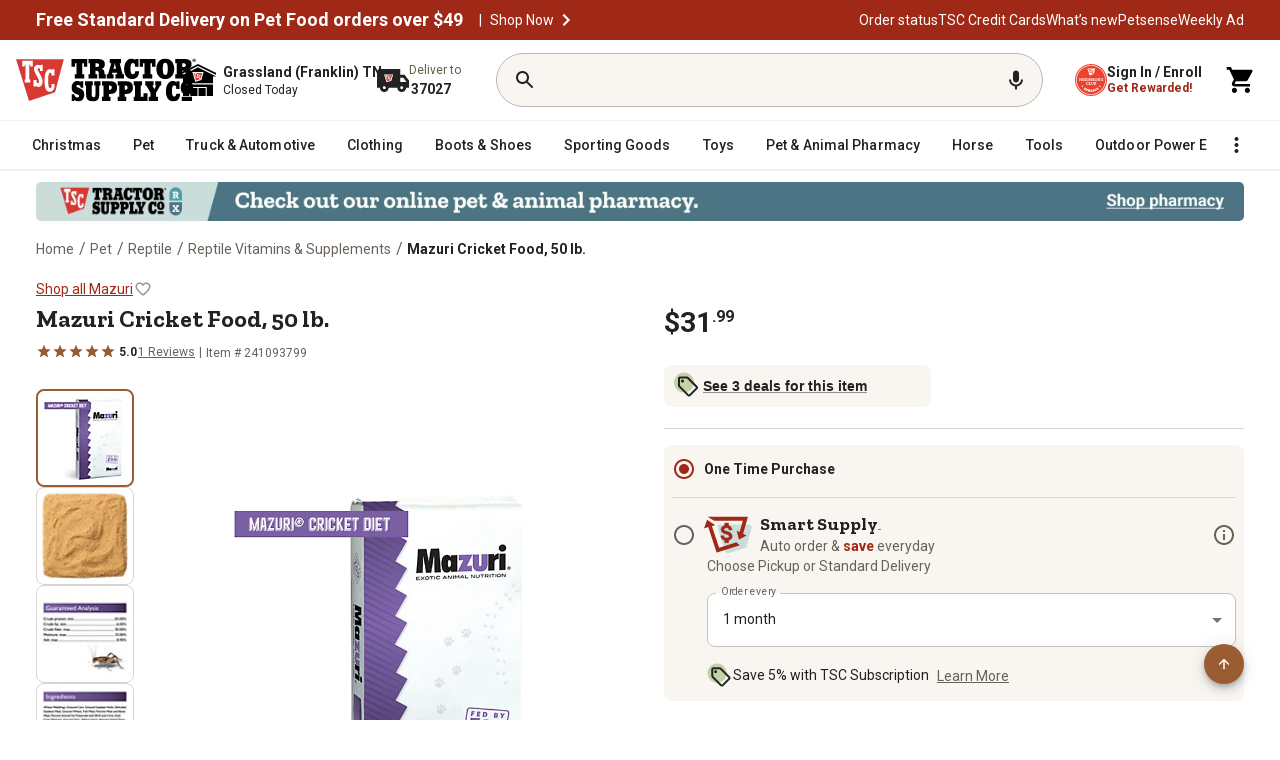

--- FILE ---
content_type: application/javascript
request_url: https://www.tractorsupply.com/2Te5D/MhJB/afex/Rr/BjGp1/J19XbXmtSLcmfNNu/BVlZblY_cBA/YCE/fPFUiHBM
body_size: 160008
content:
(function(){if(typeof Array.prototype.entries!=='function'){Object.defineProperty(Array.prototype,'entries',{value:function(){var index=0;const array=this;return {next:function(){if(index<array.length){return {value:[index,array[index++]],done:false};}else{return {done:true};}},[Symbol.iterator]:function(){return this;}};},writable:true,configurable:true});}}());(function(){CL();zq0();Fm0();var Nt=function(Pn){var Ck=['text','search','url','email','tel','number'];Pn=Pn["toLowerCase"]();if(Ck["indexOf"](Pn)!==-1)return 0;else if(Pn==='password')return 1;else return 2;};var lk=function Oc(S8,jF){'use strict';var C2=Oc;switch(S8){case Wm:{return this;}break;case Rq:{var Qr=jF[lW];var M6=jF[j0];var SS=jF[FP];return Qr[M6]=SS;}break;case BN:{var U6=jF[lW];var Yc=jF[j0];var Ev=jF[FP];cl.push(PF);try{var HK=cl.length;var Zt=rn([]);var F8;return F8=Ul(Z7,[lr()[L6(qK)](cv,fO),lr()[L6(On)].apply(null,[Vt,fv]),mt()[Gn(DS)](pC,r6,C8),U6.call(Yc,Ev)]),cl.pop(),F8;}catch(X9){cl.splice(q2(HK,wK),Infinity,PF);var I6;return I6=Ul(Z7,[lr()[L6(qK)](cv,fO),nr(typeof mt()[Gn(tl)],'undefined')?mt()[Gn(X2)](q6,YO,rn(rn(Rl))):mt()[Gn(TC)](R9,RU,UC),mt()[Gn(DS)](pC,r6,zK),X9]),cl.pop(),I6;}cl.pop();}break;case Gh:{cl.push(HU);var s6;return s6=gv()[nc(zK)](bH,FF),cl.pop(),s6;}break;case Ej:{var sv=jF[lW];cl.push(xc);if(nr(typeof sv,gn(typeof LS()[p2(bO)],sH([],[][[]]))?LS()[p2(TK)].apply(null,[E6,h8]):LS()[p2(Zr)](IS,UF))){var hO;return hO=LS()[p2(AH)](fv,Jk),cl.pop(),hO;}var Sk;return Sk=sv[nr(typeof LS()[p2(wC)],sH([],[][[]]))?LS()[p2(NO)](v8,Dv):LS()[p2(TK)].apply(null,[QH,kn])](new (X0[Zv()[E8(W9)](U2,pO,tr,xC,FO)])(nr(typeof gv()[nc(Kn)],'undefined')?gv()[nc(dK)](IS,Rt):gv()[nc(xS)](Bl,Qv),lr()[L6(zK)].apply(null,[d9,mH])),hl()[j9(Ml)].call(null,rn([]),Vv,V2,wK,Rl,vc))[LS()[p2(NO)](v8,Dv)](new (X0[nr(typeof Zv()[E8(AH)],sH(LS()[p2(AH)].call(null,fv,Jk),[][[]]))?Zv()[E8(W9)](fv,Ot,tr,xC,FO):Zv()[E8(wK)].apply(null,[pO,TK,Wt,jO,R9])])(LS()[p2(nK)].call(null,VC,Bc),lr()[L6(zK)].apply(null,[d9,mH])),lr()[L6(Xl)](L9,gR))[LS()[p2(NO)](v8,Dv)](new (X0[Zv()[E8(W9)](UC,qS,tr,xC,FO)])(lr()[L6(dS)](wF,Kn),lr()[L6(zK)](d9,mH)),gv()[nc(HS)](SC,P9))[LS()[p2(NO)](v8,Dv)](new (X0[Zv()[E8(W9)](tl,FO,tr,xC,FO)])(gv()[nc(BF)](GC,qr),nr(typeof lr()[L6(Vr)],'undefined')?lr()[L6(zK)](d9,mH):lr()[L6(E6)](V8,Yr)),lr()[L6(qv)](YO,qn))[LS()[p2(NO)].call(null,v8,Dv)](new (X0[Zv()[E8(W9)].call(null,Xl,Zk,tr,xC,FO)])(lr()[L6(Fv)](L8,pS),lr()[L6(zK)].call(null,d9,mH)),rt()[NH(Ml)](CK,DS,cC,Q2,sr,Jv))[LS()[p2(NO)](v8,Dv)](new (X0[Zv()[E8(W9)].call(null,H6,rn([]),tr,xC,FO)])(mt()[Gn(xF)](Nv,Lt,pO),gn(typeof lr()[L6(BF)],sH('',[][[]]))?lr()[L6(E6)].call(null,tr,w2):lr()[L6(zK)](d9,mH)),nr(typeof LS()[p2(DK)],sH([],[][[]]))?LS()[p2(Sv)](wK,jr):LS()[p2(TK)](O8,gk))[LS()[p2(NO)].apply(null,[v8,Dv])](new (X0[Zv()[E8(W9)](k8,rn(rn({})),tr,xC,FO)])(lr()[L6(dK)](VF,k2),lr()[L6(zK)].call(null,d9,mH)),gv()[nc(w9)].apply(null,[H8,Qv]))[LS()[p2(NO)].call(null,v8,Dv)](new (X0[Zv()[E8(W9)](wC,rn(rn(Rl)),tr,xC,FO)])(mt()[Gn(j8)](cU,qn,xS),nr(typeof lr()[L6(nK)],'undefined')?lr()[L6(zK)].call(null,d9,mH):lr()[L6(E6)](V6,OS)),hl()[j9(rv)](sE,bO,Jv,Mp,G3,Hf))[mt()[Gn(lQ)](Dv,tZ,tl)](Rl,Lt),cl.pop(),Sk;}break;case TW:{var M5=jF[lW];var XB=jF[j0];cl.push(mG);var FA;return FA=sH(X0[LS()[p2(rv)].call(null,dK,zc)][gv()[nc(SZ)].apply(null,[sB,LO])](PG(X0[gn(typeof LS()[p2(NO)],sH('',[][[]]))?LS()[p2(TK)](GT,L4):LS()[p2(rv)](dK,zc)][nr(typeof gv()[nc(j8)],sH('',[][[]]))?gv()[nc(Vr)](jf,xB):gv()[nc(xS)].apply(null,[Yw,bE])](),sH(q2(XB,M5),wK))),M5),cl.pop(),FA;}break;case wW:{cl.push(j8);var B5;return B5=gn(typeof X0[LS()[p2(hw)](Xl,EV)][gv()[nc(EY)].call(null,Ox,DJ)],gv()[nc(cC)](wK,Rk))||gn(typeof X0[LS()[p2(hw)](Xl,EV)][LS()[p2(XA)](wQ,tw)],gv()[nc(cC)].call(null,wK,Rk))||gn(typeof X0[LS()[p2(hw)].apply(null,[Xl,EV])][gv()[nc(UC)](Q9,RU)],gv()[nc(cC)].call(null,wK,Rk)),cl.pop(),B5;}break;case rm:{var DG=jF[lW];cl.push(FM);try{var X4=cl.length;var JA=rn([]);if(gn(DG[LS()[p2(OJ)](YT,QH)][LS()[p2(tT)](UJ,xG)],undefined)){var If;return If=mt()[Gn(zp)].call(null,NV,UM,j8),cl.pop(),If;}if(gn(DG[LS()[p2(OJ)](YT,QH)][nr(typeof LS()[p2(FO)],sH([],[][[]]))?LS()[p2(tT)](UJ,xG):LS()[p2(TK)].call(null,lx,S4)],rn(rn(lW)))){var ZZ;return ZZ=LS()[p2(pY)](xF,jG),cl.pop(),ZZ;}var GG;return GG=LS()[p2(DK)].apply(null,[Kn,TG]),cl.pop(),GG;}catch(fT){cl.splice(q2(X4,wK),Infinity,FM);var MM;return MM=lr()[L6(g9)](RO,NT),cl.pop(),MM;}cl.pop();}break;case EN:{var nA=jF[lW];var IY=jF[j0];var j3=jF[FP];cl.push(zE);nA[IY]=j3[mt()[Gn(Mp)](Dt,Bx,xF)];cl.pop();}break;case Yq:{cl.push(wE);var lA;return lA=new (X0[LS()[p2(HT)].call(null,V6,sG)])()[mt()[Gn(Bx)](fZ,EM,dS)](),cl.pop(),lA;}break;case YR:{cl.push(wp);var cZ;return cZ=rn(rn(X0[LS()[p2(hw)].call(null,Xl,LT)][lr()[L6(UC)].apply(null,[RS,HA])])),cl.pop(),cZ;}break;case Sh:{var Gw=jF[lW];cl.push(Aw);var nG=new (X0[lr()[L6(BF)](IL,jf)])();var sw=nG[lr()[L6(w9)](Z2,GC)](Gw);var mp=nr(typeof LS()[p2(W9)],sH('',[][[]]))?LS()[p2(AH)](fv,Ut):LS()[p2(TK)].apply(null,[nJ,Op]);sw[gv()[nc(IZ)](Zk,Gr)](function(Zx){cl.push(UV);mp+=X0[lr()[L6(DK)](IK,hw)][nr(typeof lr()[L6(zK)],sH([],[][[]]))?lr()[L6(Hf)](cY,dK):lr()[L6(E6)].apply(null,[zx,kT])](Zx);cl.pop();});var T3;return T3=X0[LS()[p2(DS)](XA,pk)](mp),cl.pop(),T3;}break;case kN:{return this;}break;case Y7:{cl.push(ME);try{var Bp=cl.length;var jJ=rn({});var AE;return AE=rn(rn(X0[LS()[p2(hw)](Xl,bx)][nr(typeof lr()[L6(Ot)],sH('',[][[]]))?lr()[L6(EY)].call(null,Qw,sG):lr()[L6(E6)](Ax,tZ)])),cl.pop(),AE;}catch(qQ){cl.splice(q2(Bp,wK),Infinity,ME);var EZ;return cl.pop(),EZ=rn(rn(lW)),EZ;}cl.pop();}break;case hm:{cl.push(xT);this[LS()[p2(Fv)](J4,sf)]=rn(Rl);var gB=this[lr()[L6(jZ)](NS,JB)][gp[D4]][gv()[nc(jZ)].apply(null,[H6,ES])];if(gn(mt()[Gn(X2)](rw,YO,vc),gB[gn(typeof lr()[L6(DS)],sH('',[][[]]))?lr()[L6(E6)](gZ,Z3):lr()[L6(qK)].apply(null,[S3,fO])]))throw gB[mt()[Gn(DS)](Wc,r6,dS)];var QB;return QB=this[nr(typeof mt()[Gn(n3)],sH('',[][[]]))?mt()[Gn(Kn)].apply(null,[PQ,TC,vc]):mt()[Gn(TC)].call(null,sV,IT,rn(Rl))],cl.pop(),QB;}break;case dR:{var z5=jF[lW];var jx=jF[j0];var fJ;cl.push(vQ);var OB;var KA;var g5;var fE=Zv()[E8(DK)].apply(null,[hw,Q2,CM,kJ,wK]);var EQ=z5[mt()[Gn(Q9)].call(null,LH,Jv,SM)](fE);for(g5=Rl;EE(g5,EQ[nr(typeof LS()[p2(Zk)],sH('',[][[]]))?LS()[p2(Rl)].call(null,Sv,wt):LS()[p2(TK)].call(null,PA,JE)]);g5++){fJ=fw(C3(Hx(jx,pY),nI[gn(typeof lr()[L6(TC)],sH('',[][[]]))?lr()[L6(E6)](JZ,TV):lr()[L6(W9)](TS,qv)]()),EQ[LS()[p2(Rl)].apply(null,[Sv,wt])]);jx*=gp[Mp];jx&=gp[FO];jx+=gp[wC];jx&=gp[DK];OB=fw(C3(Hx(jx,pY),gp[nf]),EQ[LS()[p2(Rl)].call(null,Sv,wt)]);jx*=gp[Mp];jx&=gp[FO];jx+=gp[wC];jx&=nI[lr()[L6(k8)](p8,Wf)]();KA=EQ[fJ];EQ[fJ]=EQ[OB];EQ[OB]=KA;}var Z4;return Z4=EQ[mt()[Gn(Ml)].call(null,kl,HG,w9)](fE),cl.pop(),Z4;}break;case rX:{cl.push(jG);try{var Sw=cl.length;var OY=rn({});var qf=sH(X0[gv()[nc(SM)](RE,Mt)](X0[LS()[p2(hw)](Xl,rw)][mt()[Gn(w9)](gr,H8,rn(Rl))]),rG(X0[gn(typeof gv()[nc(wK)],sH([],[][[]]))?gv()[nc(xS)](xV,lQ):gv()[nc(SM)].apply(null,[RE,Mt])](X0[nr(typeof LS()[p2(HS)],'undefined')?LS()[p2(hw)].apply(null,[Xl,rw]):LS()[p2(TK)](qK,Zk)][nr(typeof rt()[NH(W9)],sH(LS()[p2(AH)](fv,hN),[][[]]))?rt()[NH(k8)].call(null,LQ,OJ,pY,Mw,X2,AV):rt()[NH(nf)](SJ,VZ,Bx,tZ,XZ,MZ)]),wK));qf+=sH(rG(X0[gv()[nc(SM)](RE,Mt)](X0[gn(typeof LS()[p2(rE)],sH('',[][[]]))?LS()[p2(TK)](Hp,WM):LS()[p2(hw)](Xl,rw)][mt()[Gn(SZ)](qc,Bl,KY)]),sr),rG(X0[gv()[nc(SM)].call(null,RE,Mt)](X0[LS()[p2(hw)](Xl,rw)][gn(typeof mt()[Gn(UC)],sH('',[][[]]))?mt()[Gn(TC)](df,g3,HS):mt()[Gn(Vr)].call(null,hr,tB,YT)]),gp[W9]));qf+=sH(rG(X0[gv()[nc(SM)](RE,Mt)](X0[LS()[p2(hw)].call(null,Xl,rw)][LS()[p2(U2)](UC,t8)]),Mp),rG(X0[nr(typeof gv()[nc(wC)],sH([],[][[]]))?gv()[nc(SM)](RE,Mt):gv()[nc(xS)](YB,qE)](X0[LS()[p2(hw)].call(null,Xl,rw)][LS()[p2(CE)](cT,SH)]),DK));qf+=sH(rG(X0[gv()[nc(SM)](RE,Mt)](X0[nr(typeof LS()[p2(IZ)],'undefined')?LS()[p2(hw)](Xl,rw):LS()[p2(TK)](EB,UZ)][gv()[nc(XA)].call(null,D4,Y6)]),FO),rG(X0[gv()[nc(SM)](RE,Mt)](X0[LS()[p2(hw)].call(null,Xl,rw)][Zv()[E8(bO)](Q2,Hf,Rl,s4,cC)]),wC));qf+=sH(rG(X0[gn(typeof gv()[nc(v8)],'undefined')?gv()[nc(xS)](Ow,gE):gv()[nc(SM)](RE,Mt)](X0[LS()[p2(hw)](Xl,rw)][LS()[p2(Vp)](k3,GU)]),pY),rG(X0[gv()[nc(SM)](RE,Mt)](X0[LS()[p2(hw)].apply(null,[Xl,rw])][rt()[NH(Mw)](AJ,Vp,nK,rn(wK),D4,s4)]),sE));qf+=sH(rG(X0[gv()[nc(SM)](RE,Mt)](X0[nr(typeof LS()[p2(On)],sH([],[][[]]))?LS()[p2(hw)].apply(null,[Xl,rw]):LS()[p2(TK)].apply(null,[RU,KZ])][LS()[p2(d4)](RV,JS)]),gp[k8]),rG(X0[gv()[nc(SM)](RE,Mt)](X0[LS()[p2(hw)].apply(null,[Xl,rw])][lr()[L6(SM)](rl,sr)]),gp[Mw]));qf+=sH(rG(X0[gv()[nc(SM)](RE,Mt)](X0[LS()[p2(hw)](Xl,rw)][lr()[L6(XA)](P,wC)]),E6),rG(X0[gv()[nc(SM)].apply(null,[RE,Mt])](X0[LS()[p2(hw)](Xl,rw)][Zv()[E8(Zk)](zp,Zk,bY,s4,cC)]),Q9));qf+=sH(rG(X0[gv()[nc(SM)].apply(null,[RE,Mt])](X0[gn(typeof LS()[p2(gR)],sH('',[][[]]))?LS()[p2(TK)](YQ,rY):LS()[p2(hw)].apply(null,[Xl,rw])][mt()[Gn(NO)].apply(null,[dY,rY,XA])]),Ml),rG(X0[gv()[nc(SM)](RE,Mt)](X0[LS()[p2(hw)].apply(null,[Xl,rw])][mt()[Gn(nK)](hK,O3,cC)]),gp[YT]));qf+=sH(rG(X0[nr(typeof gv()[nc(Mp)],sH([],[][[]]))?gv()[nc(SM)].call(null,RE,Mt):gv()[nc(xS)](OE,Kx)](X0[LS()[p2(hw)](Xl,rw)][gv()[nc(U2)](V6,YC)]),gp[Zr]),rG(X0[gv()[nc(SM)](RE,Mt)](X0[nr(typeof LS()[p2(BF)],'undefined')?LS()[p2(hw)](Xl,rw):LS()[p2(TK)].apply(null,[s5,NG])][gv()[nc(CE)](WT,q4)]),cC));qf+=sH(rG(X0[gv()[nc(SM)](RE,Mt)](X0[nr(typeof LS()[p2(fv)],'undefined')?LS()[p2(hw)].call(null,Xl,rw):LS()[p2(TK)].apply(null,[rQ,H8])][gv()[nc(Vp)](Yx,zH)]),xS),rG(X0[gv()[nc(SM)].apply(null,[RE,Mt])](X0[nr(typeof LS()[p2(nB)],sH('',[][[]]))?LS()[p2(hw)].apply(null,[Xl,rw]):LS()[p2(TK)](mE,pV)][LS()[p2(g9)](Mp,vk)]),D4));qf+=sH(rG(X0[gv()[nc(SM)](RE,Mt)](X0[LS()[p2(hw)](Xl,rw)][lr()[L6(U2)].apply(null,[Cp,rv])]),Hf),rG(X0[gv()[nc(SM)].apply(null,[RE,Mt])](X0[LS()[p2(hw)].call(null,Xl,rw)][gv()[nc(d4)](KY,vt)]),gp[bO]));qf+=sH(rG(X0[gv()[nc(SM)].apply(null,[RE,Mt])](X0[LS()[p2(hw)](Xl,rw)][gn(typeof LS()[p2(wC)],sH('',[][[]]))?LS()[p2(TK)](YZ,IG):LS()[p2(C8)](Zr,Qd)]),k8),rG(X0[gv()[nc(SM)].call(null,RE,Mt)](X0[LS()[p2(hw)](Xl,rw)][lr()[L6(CE)].apply(null,[X8,rV])]),gp[Zk]));qf+=sH(rG(X0[nr(typeof gv()[nc(Mw)],sH('',[][[]]))?gv()[nc(SM)](RE,Mt):gv()[nc(xS)].call(null,H4,Ux)](X0[LS()[p2(hw)](Xl,rw)][gv()[nc(g9)](fA,cH)]),gp[nM]),rG(X0[gv()[nc(SM)](RE,Mt)](X0[LS()[p2(hw)](Xl,rw)][gv()[nc(C8)].apply(null,[BA,OS])]),Zr));qf+=sH(rG(X0[gv()[nc(SM)](RE,Mt)](X0[LS()[p2(hw)].call(null,Xl,rw)][gn(typeof hl()[j9(Rl)],sH([],[][[]]))?hl()[j9(sE)](UC,SM,FQ,Q9,ZM,TK):hl()[j9(W9)](xc,rn([]),AV,Q9,j8,rv)]),bO),rG(X0[nr(typeof gv()[nc(w9)],sH([],[][[]]))?gv()[nc(SM)](RE,Mt):gv()[nc(xS)](pQ,h8)](X0[LS()[p2(hw)].call(null,Xl,rw)][nr(typeof lr()[L6(HT)],sH([],[][[]]))?lr()[L6(Vp)](Ok,jO):lr()[L6(E6)](f4,Zk)]),Zk));qf+=sH(rG(X0[gv()[nc(SM)].apply(null,[RE,Mt])](X0[LS()[p2(hw)](Xl,rw)][mt()[Gn(Sv)].apply(null,[t6,EV,wx])]),nM),rG(X0[gv()[nc(SM)](RE,Mt)](X0[LS()[p2(hw)].apply(null,[Xl,rw])][gv()[nc(rV)](Nf,Gt)]),nB));qf+=sH(rG(X0[gv()[nc(SM)].apply(null,[RE,Mt])](X0[LS()[p2(hw)].call(null,Xl,rw)][lr()[L6(d4)](HY,rE)]),DS),rG(X0[gv()[nc(SM)].call(null,RE,Mt)](X0[LS()[p2(hw)](Xl,rw)][mt()[Gn(H6)](U9,lQ,rn(Rl))]),TC));qf+=sH(sH(rG(X0[gv()[nc(SM)](RE,Mt)](X0[lr()[L6(FO)](L8,wK)][gv()[nc(tT)].apply(null,[zK,LC])]),gp[AH]),rG(X0[gv()[nc(SM)](RE,Mt)](X0[LS()[p2(hw)](Xl,rw)][gv()[nc(hV)](S5,gS)]),qK)),rG(X0[gv()[nc(SM)](RE,Mt)](X0[LS()[p2(hw)].call(null,Xl,rw)][LS()[p2(rV)].apply(null,[UM,KS])]),gp[nB]));var hA;return hA=qf[gn(typeof rt()[NH(Zk)],sH([],[][[]]))?rt()[NH(nf)](h8,E6,xF,AM,SY,wQ):rt()[NH(E6)].call(null,C5,rn(Rl),fv,Hf,pY,lV)](),cl.pop(),hA;}catch(vT){cl.splice(q2(Sw,wK),Infinity,jG);var XE;return XE=LS()[p2(pY)](xF,UH),cl.pop(),XE;}cl.pop();}break;case EW:{var hE=jF[lW];cl.push(Gp);var GV=X0[gv()[nc(sE)](rE,mw)](hE);var XQ=[];for(var UA in GV)XQ[mt()[Gn(Rl)](jV,nK,v8)](UA);XQ[gv()[nc(dS)](jZ,j6)]();var Zw;return Zw=function dA(){cl.push(qx);for(;XQ[nr(typeof LS()[p2(XM)],'undefined')?LS()[p2(Rl)](Sv,JT):LS()[p2(TK)](vV,Vp)];){var ZB=XQ[gn(typeof Zv()[E8(E6)],sH(nr(typeof LS()[p2(cC)],sH('',[][[]]))?LS()[p2(AH)](fv,CZ):LS()[p2(TK)](LG,w3),[][[]]))?Zv()[E8(wK)](rv,wC,VJ,D4,hx):Zv()[E8(D4)](SM,XA,nM,LY,nf)]();if(Of(ZB,GV)){var Mx;return dA[mt()[Gn(Mp)](wl,Bx,vc)]=ZB,dA[LS()[p2(Fv)](J4,gk)]=rn(wK),cl.pop(),Mx=dA,Mx;}}dA[LS()[p2(Fv)](J4,gk)]=rn(Rl);var mV;return cl.pop(),mV=dA,mV;},cl.pop(),Zw;}break;case DP:{cl.push(VE);try{var hM=cl.length;var GJ=rn({});var JY;return JY=rn(rn(X0[LS()[p2(hw)].apply(null,[Xl,nJ])][mt()[Gn(BF)](cr,OJ,AM)])),cl.pop(),JY;}catch(zQ){cl.splice(q2(hM,wK),Infinity,VE);var UQ;return cl.pop(),UQ=rn(j0),UQ;}cl.pop();}break;case NR:{return this;}break;case RX:{var BT=jF[lW];var zJ;cl.push(fv);return zJ=Ul(Z7,[nr(typeof LS()[p2(UJ)],sH('',[][[]]))?LS()[p2(qv)](xC,QG):LS()[p2(TK)](xZ,wV),BT]),cl.pop(),zJ;}break;case Dq:{cl.push(n3);var IE=[nr(typeof lr()[L6(w9)],sH([],[][[]]))?lr()[L6(nK)](dx,Zk):lr()[L6(E6)](C8,NT),nr(typeof mt()[Gn(nK)],sH([],[][[]]))?mt()[Gn(Xl)](U9,K3,jZ):mt()[Gn(TC)].call(null,zB,QA,CE),mt()[Gn(dS)].apply(null,[wZ,qE,UC]),hl()[j9(D4)](X2,rn(rn([])),GC,rv,TB,hw),rt()[NH(xS)].call(null,gQ,D4,tZ,EY,rv,k4),nr(typeof gv()[nc(Mp)],sH('',[][[]]))?gv()[nc(zp)](UM,mT):gv()[nc(xS)](BF,SY),lr()[L6(Sv)].apply(null,[nE,Rl]),lr()[L6(H6)](CK,HT),nr(typeof lr()[L6(bO)],sH([],[][[]]))?lr()[L6(zp)](M9,C4):lr()[L6(E6)](AH,L9),gn(typeof mt()[Gn(Rl)],sH('',[][[]]))?mt()[Gn(TC)](D3,MB,mA):mt()[Gn(qv)].call(null,z3,g9,MY),gv()[nc(OJ)].call(null,Qx,FZ),gv()[nc(k3)](vc,KE),nr(typeof gv()[nc(E6)],sH([],[][[]]))?gv()[nc(HT)](IZ,p5):gv()[nc(xS)].call(null,L3,TQ),gv()[nc(wx)].apply(null,[qS,N5]),mt()[Gn(Fv)](dZ,BG,vc),lr()[L6(OJ)](mZ,xw),rt()[NH(D4)].apply(null,[tJ,X2,Bx,AM,Ml,Uw]),mt()[Gn(dK)](J3,mf,HA),lr()[L6(k3)](v4,FT),rt()[NH(Hf)].apply(null,[cB,w9,hV,k8,Q2,r6]),gn(typeof lr()[L6(Bx)],sH([],[][[]]))?lr()[L6(E6)].call(null,YM,xQ):lr()[L6(HT)](t3,w3),hl()[j9(Hf)](pO,Ml,r6,j8,V6,On),LS()[p2(EY)](w9,Cf),gn(typeof LS()[p2(Ot)],sH('',[][[]]))?LS()[p2(TK)].call(null,wT,Np):LS()[p2(UC)].call(null,g9,df),LS()[p2(SM)](Hw,pE),lr()[L6(wx)].call(null,Ok,D4),mt()[Gn(HS)](dM,DK,xS)];if(PZ(typeof X0[LS()[p2(OJ)](YT,PE)][nr(typeof Zv()[E8(D4)],sH(gn(typeof LS()[p2(DK)],sH('',[][[]]))?LS()[p2(TK)](lB,VQ):LS()[p2(AH)].apply(null,[fv,DT]),[][[]]))?Zv()[E8(Zr)](Zk,rn(rn({})),xc,UY,wC):Zv()[E8(wK)].call(null,Kn,HA,FB,rp,WB)],mt()[Gn(nf)](QT,xE,tT))){var zV;return cl.pop(),zV=null,zV;}var V3=IE[LS()[p2(Rl)].call(null,Sv,KG)];var kE=LS()[p2(AH)](fv,DT);for(var Ix=nI[rt()[NH(W9)].apply(null,[dS,rn(Rl),Q9,rn(rn(Rl)),nf,zT])]();EE(Ix,V3);Ix++){var H5=IE[Ix];if(nr(X0[nr(typeof LS()[p2(sE)],sH('',[][[]]))?LS()[p2(OJ)](YT,PE):LS()[p2(TK)](IZ,H3)][Zv()[E8(Zr)](nf,k8,xc,UY,wC)][H5],undefined)){kE=(nr(typeof LS()[p2(Kn)],sH([],[][[]]))?LS()[p2(AH)](fv,DT):LS()[p2(TK)](dM,vJ))[LS()[p2(VZ)].apply(null,[Ox,Vx])](kE,hl()[j9(cC)](rn(rn(Rl)),Fv,EG,wK,vV,bO))[LS()[p2(VZ)].call(null,Ox,Vx)](Ix);}}var Wp;return cl.pop(),Wp=kE,Wp;}break;}};var WJ=function(UG){var XJ='';for(var RJ=0;RJ<UG["length"];RJ++){XJ+=UG[RJ]["toString"](16)["length"]===2?UG[RJ]["toString"](16):"0"["concat"](UG[RJ]["toString"](16));}return XJ;};var OM=function(){return vp.apply(this,[Sh,arguments]);};var rn=function(BZ){return !BZ;};var dw=function(OQ){if(OQ===undefined||OQ==null){return 0;}var AY=OQ["toLowerCase"]()["replace"](/[^0-9]+/gi,'');return AY["length"];};var TA=function(){return qY.apply(this,[Tb,arguments]);};var cA=function(){Dx=["\x61\x70\x70\x6c\x79","\x66\x72\x6f\x6d\x43\x68\x61\x72\x43\x6f\x64\x65","\x53\x74\x72\x69\x6e\x67","\x63\x68\x61\x72\x43\x6f\x64\x65\x41\x74"];};var RG=function(O4,W4){return O4/W4;};var fw=function(AZ,vx){return AZ%vx;};var dp=function(jA,ST){return jA|ST;};function Fm0(){TO=lW+E7*NR+BX*NR*NR+NR*NR*NR,Tr=V+NR+NR*NR+NR*NR*NR,BC=BX+lW*NR+lW*NR*NR+NR*NR*NR,WO=V+NR+V*NR*NR,PU=V+Sh*NR+dd*NR*NR+NR*NR*NR,Ir=FP+V*NR+BX*NR*NR+NR*NR*NR,CH=dd+Sh*NR+E7*NR*NR+NR*NR*NR,Zq=dd+Sh*NR,Jm=Sh+E7*NR+FP*NR*NR,jb=Rq+V*NR+Ld*NR*NR,W0=V+Rq*NR+NR*NR,gc=V+FP*NR+Sh*NR*NR+NR*NR*NR,US=E7+dd*NR+NR*NR+NR*NR*NR,nb=BX+Rq*NR,Ys=Rq+NR,fI=Sh+Rq*NR,g6=FP+V*NR+E7*NR*NR+NR*NR*NR,wW=BX+FP*NR+Ld*NR*NR,sO=Rq+lW*NR+Ld*NR*NR+NR*NR*NR,ES=j0+Sh*NR+NR*NR+NR*NR*NR,m2=FP+Ld*NR+Rq*NR*NR+NR*NR*NR,FC=E7+FP*NR+E7*NR*NR+NR*NR*NR,Wb=E7+V*NR,hK=BX+E7*NR+V*NR*NR+NR*NR*NR,lK=FP+E7*NR+FP*NR*NR+NR*NR*NR,Yl=BX+BX*NR+E7*NR*NR+NR*NR*NR,K6=Rq+E7*NR+FP*NR*NR+NR*NR*NR,pK=V+V*NR+FP*NR*NR+NR*NR*NR,Il=Rq+Ld*NR,M1=V+NR+FP*NR*NR,fs=V+E7*NR+Ld*NR*NR,kW=Ld+Ld*NR+Ld*NR*NR,kk=Rq+Ld*NR+V*NR*NR+NR*NR*NR,kb=j0+BX*NR+FP*NR*NR,hm=j0+Sh*NR,RL=dd+Ld*NR+V*NR*NR,NW=Rq+dd*NR+Ld*NR*NR+NR*NR*NR,zm=dd+BX*NR,PK=Rq+FP*NR+Ld*NR*NR+NR*NR*NR,Fk=Ld+lW*NR+NR*NR,XU=FP+Ld*NR+BX*NR*NR+NR*NR*NR,YH=dd+Sh*NR+Ld*NR*NR+NR*NR*NR,kt=V+lW*NR+FP*NR*NR,Ij=BX+NR+BX*NR*NR,pr=Sh+V*NR+E7*NR*NR+NR*NR*NR,Rv=E7+NR+E7*NR*NR+NR*NR*NR,bt=BX+Sh*NR+BX*NR*NR+BX*NR*NR*NR+Ld*NR*NR*NR*NR,Wr=dd+dd*NR+FP*NR*NR+NR*NR*NR,Nk=lW+Rq*NR+NR*NR+NR*NR*NR,nq=FP+E7*NR,PS=FP+E7*NR+V*NR*NR+NR*NR*NR,Wj=FP+Sh*NR+BX*NR*NR,Xd=FP+Rq*NR+Sh*NR*NR,bC=lW+Ld*NR+V*NR*NR,Lc=Ld+NR+BX*NR*NR+NR*NR*NR,mk=FP+lW*NR+NR*NR+NR*NR*NR,fC=j0+dd*NR+BX*NR*NR+NR*NR*NR,JK=Sh+E7*NR+V*NR*NR+NR*NR*NR,D2=Rq+Sh*NR+E7*NR*NR+NR*NR*NR,Ym=Rq+Rq*NR+Sh*NR*NR,Sq=Ld+lW*NR+Sh*NR*NR,S=V+FP*NR+BX*NR*NR,Xv=E7+BX*NR+NR*NR+NR*NR*NR,Fm=Rq+Ld*NR+E7*NR*NR,SW=Sh+Rq*NR+Sh*NR*NR,Y1=Ld+Rq*NR+FP*NR*NR+BX*NR*NR*NR+BX*NR*NR*NR*NR,s7=E7+FP*NR+NR*NR,lc=BX+Rq*NR+lW*NR*NR+NR*NR*NR,hP=lW+dd*NR+BX*NR*NR,Jt=E7+Sh*NR+E7*NR*NR+NR*NR*NR,J6=V+Ld*NR+E7*NR*NR+NR*NR*NR,S7=Rq+BX*NR+FP*NR*NR,s2=Ld+NR+Sh*NR*NR+NR*NR*NR,wd=j0+V*NR+Ld*NR*NR,It=dd+NR+NR*NR+NR*NR*NR,hH=dd+V*NR+Ld*NR*NR+NR*NR*NR,DF=BX+Ld*NR+E7*NR*NR+NR*NR*NR,ZK=V+NR+FP*NR*NR+NR*NR*NR,rs=Ld+Sh*NR+lW*NR*NR+NR*NR*NR,K1=Rq+NR+Sh*NR*NR+Ld*NR*NR*NR+BX*NR*NR*NR*NR,zl=Rq+Ld*NR+NR*NR+NR*NR*NR,Eh=lW+E7*NR,Xk=V+Sh*NR+NR*NR+NR*NR*NR,Jd=Ld+Ld*NR+FP*NR*NR,O2=Sh+E7*NR+lW*NR*NR+NR*NR*NR,jS=dd+Rq*NR+E7*NR*NR+NR*NR*NR,M8=BX+lW*NR+Sh*NR*NR+NR*NR*NR,I0=FP+V*NR+Sh*NR*NR,Od=Ld+FP*NR+FP*NR*NR,Om=Sh+NR,Dk=V+NR+lW*NR*NR+NR*NR*NR,Gl=BX+FP*NR+E7*NR*NR+NR*NR*NR,RS=lW+lW*NR+NR*NR+NR*NR*NR,S1=lW+lW*NR+NR*NR,cF=dd+FP*NR+FP*NR*NR+NR*NR*NR,GH=Ld+NR+lW*NR*NR+NR*NR*NR,C1=j0+V*NR,j1=FP+dd*NR+E7*NR*NR,OW=BX+FP*NR+NR*NR,Ut=FP+dd*NR+lW*NR*NR+NR*NR*NR,RK=Rq+V*NR+BX*NR*NR,Kl=V+FP*NR+E7*NR*NR+NR*NR*NR,Uq=dd+E7*NR+V*NR*NR,CU=Rq+dd*NR+V*NR*NR+NR*NR*NR,XR=j0+V*NR+V*NR*NR,KF=j0+FP*NR+FP*NR*NR+NR*NR*NR,RI=Ld+Sh*NR+NR*NR,n8=Ld+Rq*NR+lW*NR*NR+NR*NR*NR,sS=lW+lW*NR+E7*NR*NR+NR*NR*NR,vm=V+FP*NR+Sh*NR*NR,Qk=j0+FP*NR+Sh*NR*NR+NR*NR*NR,qO=lW+E7*NR+E7*NR*NR+NR*NR*NR,Wv=j0+lW*NR+lW*NR*NR+NR*NR*NR,sd=dd+V*NR+E7*NR*NR,c8=dd+dd*NR+lW*NR*NR+NR*NR*NR,Oq=Rq+Ld*NR+FP*NR*NR+NR*NR*NR,qc=BX+lW*NR+NR*NR+NR*NR*NR,d0=Ld+Rq*NR+BX*NR*NR,WR=j0+E7*NR+Sh*NR*NR,zS=dd+Sh*NR+Sh*NR*NR+NR*NR*NR,Ic=dd+Ld*NR+NR*NR+NR*NR*NR,E2=Rq+Rq*NR+Sh*NR*NR+NR*NR*NR,qm=E7+E7*NR+NR*NR,xH=Sh+E7*NR,WC=dd+E7*NR+lW*NR*NR+NR*NR*NR,J8=Sh+FP*NR+NR*NR+NR*NR*NR,DU=dd+Rq*NR+NR*NR+NR*NR*NR,X6=E7+lW*NR+FP*NR*NR+NR*NR*NR,Ak=FP+lW*NR+Ld*NR*NR+NR*NR*NR,hj=j0+E7*NR+NR*NR,Ls=Rq+Ld*NR+Ld*NR*NR,Nd=V+Rq*NR+BX*NR*NR,JN=V+V*NR+FP*NR*NR,tF=Rq+lW*NR+FP*NR*NR,W1=BX+Rq*NR+FP*NR*NR,MX=Ld+Ld*NR+BX*NR*NR,L1=FP+FP*NR+BX*NR*NR,JX=dd+Sh*NR+Ld*NR*NR,pn=FP+NR+NR*NR+NR*NR*NR,ln=j0+FP*NR+lW*NR*NR+NR*NR*NR,J1=FP+NR,Pq=Sh+V*NR+FP*NR*NR,GX=Ld+V*NR,l2=lW+FP*NR+V*NR*NR+NR*NR*NR,jC=V+FP*NR+lW*NR*NR+NR*NR*NR,JR=Ld+FP*NR+Sh*NR*NR+NR*NR*NR,qb=Rq+Sh*NR,n2=lW+dd*NR+Sh*NR*NR+NR*NR*NR,x7=lW+Rq*NR+Ld*NR*NR,Kc=V+dd*NR+NR*NR+NR*NR*NR,OF=BX+BX*NR+V*NR*NR,NF=FP+Rq*NR+BX*NR*NR+NR*NR*NR,S6=Ld+FP*NR+BX*NR*NR+NR*NR*NR,ms=j0+FP*NR+E7*NR*NR,lv=E7+E7*NR+Sh*NR*NR+NR*NR*NR,C7=E7+BX*NR+BX*NR*NR,Dn=dd+Ld*NR+BX*NR*NR+NR*NR*NR,Mt=V+dd*NR+Sh*NR*NR+NR*NR*NR,tK=j0+NR+V*NR*NR+NR*NR*NR,Cm=lW+NR+Sh*NR*NR,nF=E7+Ld*NR+FP*NR*NR+NR*NR*NR,Bd=lW+Sh*NR+BX*NR*NR,R2=FP+Ld*NR+Sh*NR*NR+NR*NR*NR,Vl=lW+Sh*NR+Sh*NR*NR+Sh*NR*NR*NR,lF=lW+Ld*NR+lW*NR*NR+NR*NR*NR,ft=j0+NR+NR*NR+NR*NR*NR,C9=FP+FP*NR+BX*NR*NR+NR*NR*NR,bW=FP+NR+BX*NR*NR,TS=Rq+FP*NR+Sh*NR*NR+NR*NR*NR,lS=j0+Rq*NR+Ld*NR*NR,G0=Sh+NR+Sh*NR*NR+NR*NR*NR,SO=E7+Rq*NR+dd*NR*NR+NR*NR*NR,Yh=j0+Sh*NR+Ld*NR*NR,T2=Sh+Rq*NR+Ld*NR*NR+NR*NR*NR,jX=j0+FP*NR+Sh*NR*NR,qI=dd+Sh*NR+Sh*NR*NR,LI=FP+E7*NR+E7*NR*NR,F9=j0+lW*NR+BX*NR*NR,vn=V+Sh*NR+lW*NR*NR+NR*NR*NR,zr=V+BX*NR+Sh*NR*NR+NR*NR*NR,bS=V+E7*NR+lW*NR*NR+NR*NR*NR,Em=Ld+Sh*NR+V*NR*NR,N1=BX+NR+FP*NR*NR+NR*NR*NR,tL=V+E7*NR+BX*NR*NR,vU=Sh+FP*NR+FP*NR*NR+NR*NR*NR,BS=dd+Sh*NR+FP*NR*NR+NR*NR*NR,dU=lW+lW*NR+Ld*NR*NR+NR*NR*NR,ZF=FP+Ld*NR+V*NR*NR,Z2=Rq+FP*NR+FP*NR*NR+NR*NR*NR,LN=BX+BX*NR+Sh*NR*NR,xP=lW+FP*NR+Sh*NR*NR,PH=Rq+FP*NR+E7*NR*NR+NR*NR*NR,nt=BX+Rq*NR+Ld*NR*NR+NR*NR*NR,tR=Ld+NR+Sh*NR*NR,PX=V+dd*NR+BX*NR*NR,A6=Ld+FP*NR+Ld*NR*NR+NR*NR*NR,wc=j0+Rq*NR+BX*NR*NR+NR*NR*NR,pX=dd+Ld*NR+Ld*NR*NR,rO=BX+Ld*NR+BX*NR*NR+NR*NR*NR,Iv=V+FP*NR+FP*NR*NR+NR*NR*NR,zc=j0+lW*NR+Sh*NR*NR+NR*NR*NR,hr=FP+Sh*NR+Ld*NR*NR+NR*NR*NR,YF=j0+Ld*NR+FP*NR*NR+NR*NR*NR,f2=E7+BX*NR+Sh*NR*NR+NR*NR*NR,Er=V+Rq*NR+Ld*NR*NR+NR*NR*NR,I8=lW+BX*NR+FP*NR*NR+NR*NR*NR,fN=FP+FP*NR+lW*NR*NR+NR*NR*NR,Tv=j0+Rq*NR+lW*NR*NR+NR*NR*NR,LO=BX+NR+BX*NR*NR+NR*NR*NR,sL=BX+FP*NR+E7*NR*NR,lO=lW+V*NR+Ld*NR*NR+NR*NR*NR,qj=FP+V*NR+BX*NR*NR,Fq=Ld+E7*NR+Ld*NR*NR,UU=Sh+dd*NR+lW*NR*NR+NR*NR*NR,vr=BX+Sh*NR+lW*NR*NR+NR*NR*NR,FH=lW+NR+BX*NR*NR+NR*NR*NR,cS=Rq+dd*NR+FP*NR*NR+NR*NR*NR,ZO=j0+Sh*NR+BX*NR*NR,LK=Rq+lW*NR+V*NR*NR+NR*NR*NR,gW=E7+E7*NR+E7*NR*NR,AC=V+Sh*NR+Sh*NR*NR+NR*NR*NR,jm=lW+V*NR+Sh*NR*NR+NR*NR*NR,QW=dd+Sh*NR+NR*NR,Tt=Ld+Sh*NR+Sh*NR*NR+NR*NR*NR,nm=E7+Sh*NR+NR*NR,O1=E7+BX*NR+E7*NR*NR,g1=Sh+BX*NR+BX*NR*NR,fl=E7+V*NR+NR*NR+NR*NR*NR,tn=Sh+lW*NR+lW*NR*NR+NR*NR*NR,AK=lW+NR+NR*NR+NR*NR*NR,G6=BX+lW*NR+E7*NR*NR+NR*NR*NR,gC=j0+FP*NR+BX*NR*NR+NR*NR*NR,TF=E7+NR+lW*NR*NR+NR*NR*NR,UK=Ld+NR+NR*NR+NR*NR*NR,LP=FP+NR+V*NR*NR,Z1=Rq+BX*NR+Ld*NR*NR,YR=j0+Rq*NR+FP*NR*NR,Cn=FP+BX*NR+BX*NR*NR+NR*NR*NR,tC=FP+dd*NR+BX*NR*NR+NR*NR*NR,xv=Sh+E7*NR+FP*NR*NR+NR*NR*NR,jH=Rq+Rq*NR+FP*NR*NR+NR*NR*NR,Gh=V+NR,Nl=BX+FP*NR+lW*NR*NR+NR*NR*NR,Uk=Sh+lW*NR+V*NR*NR+NR*NR*NR,VS=j0+V*NR+NR*NR+NR*NR*NR,MU=j0+FP*NR+V*NR*NR+NR*NR*NR,Tm=V+BX*NR+E7*NR*NR,FX=FP+BX*NR+BX*NR*NR,gO=V+V*NR+BX*NR*NR+NR*NR*NR,d6=V+E7*NR+Ld*NR*NR+NR*NR*NR,K8=BX+BX*NR+V*NR*NR+NR*NR*NR,r2=dd+E7*NR+E7*NR*NR+NR*NR*NR,Cl=Sh+V*NR+BX*NR*NR+NR*NR*NR,Uc=FP+NR+Sh*NR*NR+NR*NR*NR,Gk=E7+NR+BX*NR*NR+NR*NR*NR,hk=FP+lW*NR+lW*NR*NR+NR*NR*NR,GW=V+NR+Sh*NR*NR,B7=E7+V*NR+NR*NR,wq=BX+BX*NR+BX*NR*NR,IU=dd+BX*NR+Sh*NR*NR+NR*NR*NR,FK=lW+Sh*NR+NR*NR+NR*NR*NR,YX=lW+BX*NR+FP*NR*NR,ps=j0+E7*NR,ZX=FP+V*NR+E7*NR*NR,Q8=V+Rq*NR+lW*NR*NR+NR*NR*NR,Eq=BX+dd*NR+BX*NR*NR,AW=lW+Sh*NR+FP*NR*NR,Ur=Ld+Ld*NR+V*NR*NR+NR*NR*NR,IO=V+FP*NR+NR*NR,q1=Sh+Sh*NR+Sh*NR*NR,Qn=E7+lW*NR+BX*NR*NR+NR*NR*NR,AX=Rq+NR+FP*NR*NR,qF=BX+dd*NR+lW*NR*NR+NR*NR*NR,GS=j0+FP*NR+Ld*NR*NR+NR*NR*NR,jn=dd+Ld*NR+Sh*NR*NR+NR*NR*NR,cr=FP+Ld*NR+FP*NR*NR+NR*NR*NR,pm=BX+Sh*NR,wl=Ld+FP*NR+NR*NR+NR*NR*NR,Hn=Ld+NR+E7*NR*NR+NR*NR*NR,vX=dd+lW*NR+BX*NR*NR,Jj=Ld+E7*NR+E7*NR*NR+NR*NR*NR,I2=FP+Sh*NR+lW*NR*NR+NR*NR*NR,rk=j0+V*NR+lW*NR*NR+NR*NR*NR,ck=Ld+V*NR+V*NR*NR+NR*NR*NR,zH=dd+lW*NR+E7*NR*NR+NR*NR*NR,kH=Ld+E7*NR+BX*NR*NR+NR*NR*NR,nX=Sh+V*NR+FP*NR*NR+NR*NR*NR,vI=FP+Ld*NR,wU=j0+E7*NR+BX*NR*NR,dn=j0+Sh*NR+FP*NR*NR+NR*NR*NR,OH=FP+FP*NR+NR*NR+NR*NR*NR,Tb=E7+V*NR+BX*NR*NR,Gq=dd+dd*NR+NR*NR+NR*NR*NR,dv=E7+Sh*NR+FP*NR*NR,V1=FP+Ld*NR+Sh*NR*NR,nR=lW+E7*NR+NR*NR,HP=Rq+E7*NR+FP*NR*NR,wr=lW+FP*NR+Sh*NR*NR+NR*NR*NR,pt=E7+NR+Rq*NR*NR+NR*NR*NR,xr=dd+V*NR+Sh*NR*NR+NR*NR*NR,Hv=V+NR+Sh*NR*NR+NR*NR*NR,Dq=Rq+V*NR+E7*NR*NR,XH=BX+E7*NR+E7*NR*NR+NR*NR*NR,vK=Sh+FP*NR+BX*NR*NR+NR*NR*NR,Yd=Sh+lW*NR+V*NR*NR,N8=dd+Ld*NR+lW*NR*NR+NR*NR*NR,B2=E7+E7*NR+FP*NR*NR,WS=Ld+Sh*NR+dd*NR*NR+NR*NR*NR,A8=FP+Sh*NR+BX*NR*NR+NR*NR*NR,AN=Rq+BX*NR+V*NR*NR,nP=Rq+Rq*NR+V*NR*NR,st=E7+BX*NR+BX*NR*NR+NR*NR*NR,nl=dd+Ld*NR,L2=Ld+Sh*NR+V*NR*NR+NR*NR*NR,Dl=Ld+Ld*NR+NR*NR+NR*NR*NR,qC=E7+Rq*NR+NR*NR+NR*NR*NR,Rc=BX+dd*NR+NR*NR+NR*NR*NR,ZC=V+lW*NR+Ld*NR*NR+NR*NR*NR,CF=FP+dd*NR+FP*NR*NR+NR*NR*NR,VH=j0+lW*NR+E7*NR*NR+NR*NR*NR,Gv=lW+FP*NR+NR*NR+NR*NR*NR,c0=E7+FP*NR+BX*NR*NR,XK=E7+NR+dd*NR*NR+NR*NR*NR,tX=FP+Rq*NR+NR*NR+NR*NR*NR,EW=V+FP*NR,Y2=E7+dd*NR+Sh*NR*NR+NR*NR*NR,NC=dd+V*NR+NR*NR+NR*NR*NR,AR=V+V*NR+NR*NR,T6=E7+Sh*NR,LC=lW+V*NR+BX*NR*NR+NR*NR*NR,lX=Rq+FP*NR+BX*NR*NR+NR*NR*NR,gr=E7+Sh*NR+V*NR*NR+NR*NR*NR,qt=FP+FP*NR+Sh*NR*NR+NR*NR*NR,KX=Sh+FP*NR+FP*NR*NR,K2=V+Rq*NR+V*NR*NR+NR*NR*NR,bk=BX+dd*NR+E7*NR*NR+NR*NR*NR,Kr=Sh+V*NR+NR*NR+NR*NR*NR,q8=BX+Ld*NR+NR*NR+NR*NR*NR,jt=V+E7*NR+NR*NR+NR*NR*NR,jc=Ld+Sh*NR+Ld*NR*NR+NR*NR*NR,B=FP+V*NR,Gc=lW+Rq*NR+Sh*NR*NR+NR*NR*NR,O0=V+Rq*NR+E7*NR*NR,cH=BX+FP*NR+BX*NR*NR+NR*NR*NR,L0=V+V*NR+BX*NR*NR,cc=dd+lW*NR+lW*NR*NR+NR*NR*NR,b9=j0+Ld*NR+Sh*NR*NR+NR*NR*NR,vk=Sh+FP*NR+Sh*NR*NR+NR*NR*NR,AO=Rq+E7*NR+NR*NR+NR*NR*NR,YC=Ld+V*NR+BX*NR*NR+NR*NR*NR,DH=Rq+FP*NR+V*NR*NR+NR*NR*NR,W7=j0+dd*NR,U9=dd+FP*NR+lW*NR*NR+NR*NR*NR,Xr=Sh+dd*NR+Sh*NR*NR+NR*NR*NR,RR=FP+lW*NR+V*NR*NR,hb=dd+FP*NR+NR*NR+NR*NR*NR,Ss=Rq+Rq*NR+FP*NR*NR,zt=V+V*NR+lW*NR*NR+NR*NR*NR,CX=V+V*NR+E7*NR*NR,v9=j0+FP*NR+NR*NR+NR*NR*NR,pU=V+lW*NR+NR*NR,Cc=V+lW*NR+Sh*NR*NR+NR*NR*NR,nk=Ld+FP*NR+FP*NR*NR+NR*NR*NR,gj=j0+NR+NR*NR,m6=Ld+BX*NR+lW*NR*NR+NR*NR*NR,ZH=Ld+Ld*NR+lW*NR*NR+NR*NR*NR,dL=Rq+dd*NR+NR*NR,KS=Rq+E7*NR+Ld*NR*NR+NR*NR*NR,Wm=Rq+E7*NR,rF=dd+NR+E7*NR*NR+NR*NR*NR,In=Ld+BX*NR+dd*NR*NR+NR*NR*NR,GN=Sh+NR+NR*NR,WX=V+NR+BX*NR*NR+NR*NR*NR,JP=dd+Rq*NR,Xn=V+dd*NR+E7*NR*NR,EK=E7+V*NR+lW*NR*NR+NR*NR*NR,Ft=dd+V*NR+BX*NR*NR+NR*NR*NR,Z7=dd+FP*NR,ss=V+FP*NR+FP*NR*NR,cK=lW+BX*NR+lW*NR*NR+NR*NR*NR,O6=dd+NR+Sh*NR*NR+NR*NR*NR,Bj=Sh+NR+FP*NR*NR,gS=dd+Ld*NR+Ld*NR*NR+NR*NR*NR,z8=BX+FP*NR+Sh*NR*NR+NR*NR*NR,Hb=j0+E7*NR+FP*NR*NR,p7=FP+FP*NR,Ek=Rq+FP*NR+Sh*NR*NR,jq=V+Ld*NR+NR*NR,XI=Rq+Ld*NR+V*NR*NR,CP=V+dd*NR+NR*NR,W2=BX+BX*NR+dd*NR*NR+NR*NR*NR,g2=BX+Ld*NR+Sh*NR*NR+NR*NR*NR,Md=BX+FP*NR+V*NR*NR,xL=Ld+BX*NR+E7*NR*NR,Z8=dd+lW*NR+Sh*NR*NR+NR*NR*NR,bK=Ld+dd*NR+lW*NR*NR+NR*NR*NR,FF=lW+V*NR+lW*NR*NR+NR*NR*NR,IH=V+lW*NR+FP*NR*NR+NR*NR*NR,z2=dd+NR+lW*NR*NR+NR*NR*NR,Pk=Rq+NR+BX*NR*NR,Dr=Sh+lW*NR+E7*NR*NR+NR*NR*NR,Oj=V+Rq*NR+Sh*NR*NR,Rs=BX+lW*NR+Sh*NR*NR,vF=Rq+Sh*NR+FP*NR*NR+NR*NR*NR,AF=Sh+Ld*NR+FP*NR*NR+NR*NR*NR,SU=V+Sh*NR+V*NR*NR,sC=j0+BX*NR+Rq*NR*NR+NR*NR*NR,Is=dd+BX*NR+FP*NR*NR+NR*NR*NR,wv=E7+dd*NR+E7*NR*NR+NR*NR*NR,rr=E7+V*NR+Sh*NR*NR+NR*NR*NR,rm=dd+lW*NR+FP*NR*NR,tP=E7+BX*NR+E7*NR*NR+NR*NR*NR,GR=lW+BX*NR+NR*NR,S2=E7+E7*NR+NR*NR+NR*NR*NR,Hl=j0+E7*NR+FP*NR*NR+NR*NR*NR,Sm=V+E7*NR+E7*NR*NR+NR*NR*NR,P=E7+Ld*NR+lW*NR*NR+NR*NR*NR,rH=Rq+E7*NR+E7*NR*NR+NR*NR*NR,Yj=lW+dd*NR+lW*NR*NR+NR*NR*NR,KU=lW+FP*NR+Sh*NR*NR+Ld*NR*NR*NR+BX*NR*NR*NR*NR,jK=E7+Ld*NR+Ld*NR*NR+NR*NR*NR,T7=j0+Ld*NR+V*NR*NR,Wd=BX+V*NR+E7*NR*NR+NR*NR*NR,mj=E7+Rq*NR+V*NR*NR,c6=BX+BX*NR+BX*NR*NR+NR*NR*NR,l7=BX+NR+NR*NR,x9=j0+Rq*NR+Ld*NR*NR+NR*NR*NR,dq=lW+dd*NR+E7*NR*NR,Rk=Ld+E7*NR+lW*NR*NR+NR*NR*NR,rC=Ld+FP*NR+dd*NR*NR+NR*NR*NR,CO=Rq+V*NR+E7*NR*NR+NR*NR*NR,GU=FP+Rq*NR+E7*NR*NR+NR*NR*NR,r9=j0+dd*NR+E7*NR*NR+NR*NR*NR,rc=j0+Ld*NR+E7*NR*NR+NR*NR*NR,MC=Sh+lW*NR+NR*NR+NR*NR*NR,q6=lW+lW*NR+Sh*NR*NR+NR*NR*NR,r8=BX+FP*NR+FP*NR*NR+NR*NR*NR,JH=E7+BX*NR+dd*NR*NR+NR*NR*NR,EO=j0+FP*NR+E7*NR*NR+NR*NR*NR,k0=E7+BX*NR,F7=dd+FP*NR+E7*NR*NR,I1=Ld+Rq*NR+Sh*NR*NR+NR*NR*NR,cR=j0+V*NR+E7*NR*NR,H9=FP+FP*NR+E7*NR*NR+NR*NR*NR,ht=E7+V*NR+FP*NR*NR+NR*NR*NR,OC=V+lW*NR+dd*NR*NR+NR*NR*NR,Wn=FP+lW*NR+Sh*NR*NR+NR*NR*NR,Zc=BX+Rq*NR+E7*NR*NR+NR*NR*NR,dl=FP+dd*NR+E7*NR*NR+NR*NR*NR,B1=BX+Ld*NR+Sh*NR*NR,tm=BX+Ld*NR+E7*NR*NR,xI=lW+BX*NR+Ld*NR*NR+NR*NR*NR,dO=j0+Rq*NR+Sh*NR*NR+NR*NR*NR,Cr=Ld+NR+FP*NR*NR+NR*NR*NR,Br=dd+dd*NR+Sh*NR*NR+NR*NR*NR,Xq=V+NR+NR*NR,OP=V+NR+E7*NR*NR,tN=E7+Sh*NR+lW*NR*NR+NR*NR*NR,O=dd+BX*NR+Ld*NR*NR,h9=Sh+Sh*NR+FP*NR*NR+NR*NR*NR,Fc=Sh+V*NR+dd*NR*NR+NR*NR*NR,Nj=V+E7*NR,Yn=lW+FP*NR+E7*NR*NR+NR*NR*NR,UP=FP+E7*NR+V*NR*NR,BR=E7+Sh*NR+NR*NR+NR*NR*NR,zn=Ld+E7*NR+NR*NR,KN=E7+Rq*NR+dd*NR*NR,vb=Sh+Ld*NR,lI=Sh+Sh*NR,Tq=j0+BX*NR+Ld*NR*NR,HX=E7+Sh*NR+E7*NR*NR,bR=lW+dd*NR+Sh*NR*NR,FL=E7+Ld*NR+FP*NR*NR,VO=Rq+lW*NR+FP*NR*NR+NR*NR*NR,LW=BX+dd*NR,x2=Sh+dd*NR+NR*NR+NR*NR*NR,W8=dd+Rq*NR+Ld*NR*NR+NR*NR*NR,Sr=V+dd*NR+V*NR*NR+NR*NR*NR,HH=BX+lW*NR+V*NR*NR+NR*NR*NR,U8=E7+E7*NR+BX*NR*NR+NR*NR*NR,Mh=BX+Rq*NR+NR*NR,rl=j0+dd*NR+Ld*NR*NR+NR*NR*NR,TH=BX+V*NR+FP*NR*NR+NR*NR*NR,Q=dd+FP*NR+FP*NR*NR,bm=BX+NR,KC=Rq+Sh*NR+NR*NR+NR*NR*NR,k6=BX+V*NR+NR*NR+NR*NR*NR,xl=Rq+lW*NR+BX*NR*NR+NR*NR*NR,DL=BX+FP*NR,JU=lW+dd*NR+BX*NR*NR+NR*NR*NR,d9=j0+Ld*NR+lW*NR*NR+NR*NR*NR,dF=E7+BX*NR+FP*NR*NR+NR*NR*NR,Fj=V+dd*NR+FP*NR*NR,Lr=E7+E7*NR+lW*NR*NR+NR*NR*NR,v6=Rq+lW*NR+lW*NR*NR+NR*NR*NR,kK=dd+dd*NR+BX*NR*NR+NR*NR*NR,Pc=lW+Rq*NR+BX*NR*NR+NR*NR*NR,gK=Ld+Sh*NR+E7*NR*NR+NR*NR*NR,Hk=lW+dd*NR+E7*NR*NR+NR*NR*NR,sn=BX+NR+Sh*NR*NR+NR*NR*NR,gl=Rq+NR+FP*NR*NR+NR*NR*NR,cj=dd+NR,Qb=E7+E7*NR,C6=lW+Ld*NR+Sh*NR*NR+NR*NR*NR,Dc=FP+E7*NR+lW*NR*NR+NR*NR*NR,l0=dd+FP*NR+dd*NR*NR,Y6=dd+BX*NR+NR*NR+NR*NR*NR,Gt=j0+NR+lW*NR*NR+NR*NR*NR,bl=E7+dd*NR+BX*NR*NR+NR*NR*NR,KH=lW+Ld*NR+E7*NR*NR+NR*NR*NR,jv=V+Sh*NR+V*NR*NR+NR*NR*NR,RP=E7+FP*NR+Sh*NR*NR,qL=lW+Ld*NR,Uv=Sh+BX*NR+lW*NR*NR+NR*NR*NR,RX=E7+NR,fS=Rq+Ld*NR+Sh*NR*NR+NR*NR*NR,C=Sh+BX*NR,Lk=FP+BX*NR+Ld*NR*NR+NR*NR*NR,Qq=V+lW*NR+BX*NR*NR+NR*NR*NR,Ov=E7+Rq*NR+FP*NR*NR+NR*NR*NR,Rm=Rq+FP*NR+FP*NR*NR,LF=Sh+NR+V*NR*NR+NR*NR*NR,BU=lW+NR+Sh*NR*NR+NR*NR*NR,bb=Ld+dd*NR+V*NR*NR,TU=E7+BX*NR+Ld*NR*NR+NR*NR*NR,xK=V+FP*NR+BX*NR*NR+NR*NR*NR,YS=lW+V*NR+FP*NR*NR+NR*NR*NR,BO=dd+BX*NR+BX*NR*NR+NR*NR*NR,WK=Rq+Sh*NR+Rq*NR*NR+NR*NR*NR,vt=dd+V*NR+E7*NR*NR+NR*NR*NR,zs=lW+lW*NR+FP*NR*NR,IC=Ld+Sh*NR+FP*NR*NR+NR*NR*NR,wS=j0+NR+BX*NR*NR+NR*NR*NR,dR=V+BX*NR,QK=dd+Rq*NR+lW*NR*NR+NR*NR*NR,mU=E7+dd*NR+FP*NR*NR+NR*NR*NR,Ms=E7+FP*NR+V*NR*NR,Bk=E7+dd*NR+lW*NR*NR+NR*NR*NR,IK=Sh+NR+NR*NR+NR*NR*NR,Qd=V+FP*NR+NR*NR+NR*NR*NR,vl=Sh+NR+FP*NR*NR+NR*NR*NR,hv=lW+Sh*NR+lW*NR*NR+NR*NR*NR,mR=Sh+V*NR+NR*NR,D9=dd+NR+FP*NR*NR,b8=j0+E7*NR+Ld*NR*NR+NR*NR*NR,tO=Ld+lW*NR+E7*NR*NR+NR*NR*NR,c9=E7+Rq*NR+E7*NR*NR+NR*NR*NR,HO=E7+Ld*NR+E7*NR*NR+NR*NR*NR,Fl=lW+NR+NR*NR,SF=j0+V*NR+BX*NR*NR+NR*NR*NR,tH=E7+NR+FP*NR*NR+NR*NR*NR,tt=dd+Sh*NR+dd*NR*NR+NR*NR*NR,Dv=j0+Sh*NR+lW*NR*NR+NR*NR*NR,T8=Ld+BX*NR+Sh*NR*NR,QS=Sh+Sh*NR+E7*NR*NR+NR*NR*NR,mh=lW+dd*NR+NR*NR,Lj=BX+E7*NR,bv=Ld+BX*NR+FP*NR*NR+NR*NR*NR,Ab=BX+E7*NR+FP*NR*NR,Ds=BX+BX*NR+NR*NR,M0=FP+BX*NR+Sh*NR*NR,rU=j0+BX*NR+NR*NR+NR*NR*NR,O9=V+BX*NR+Ld*NR*NR+NR*NR*NR,Nc=Ld+Sh*NR+Rq*NR*NR+NR*NR*NR,H2=lW+V*NR+E7*NR*NR+NR*NR*NR,Jn=lW+Sh*NR+BX*NR*NR+NR*NR*NR,JF=Sh+BX*NR+Ld*NR*NR+NR*NR*NR,gt=Ld+V*NR+E7*NR*NR+NR*NR*NR,pC=E7+FP*NR+Ld*NR*NR+NR*NR*NR,E9=V+lW*NR+NR*NR+NR*NR*NR,GO=lW+Sh*NR+FP*NR*NR+NR*NR*NR,Jr=FP+E7*NR+NR*NR+NR*NR*NR,xU=FP+E7*NR+Sh*NR*NR+NR*NR*NR,l1=FP+Ld*NR+Ld*NR*NR,f8=j0+E7*NR+BX*NR*NR+NR*NR*NR,Fr=FP+NR+lW*NR*NR+NR*NR*NR,Sl=FP+Ld*NR+dd*NR*NR+NR*NR*NR,Ib=lW+Rq*NR+Sh*NR*NR,B6=j0+V*NR+Ld*NR*NR+NR*NR*NR,j6=BX+Sh*NR+Sh*NR*NR+NR*NR*NR,SK=V+Ld*NR+lW*NR*NR+NR*NR*NR,cX=lW+dd*NR+V*NR*NR,x8=Sh+E7*NR+NR*NR+NR*NR*NR,n0=E7+NR+BX*NR*NR,t9=FP+Rq*NR,jj=Rq+Sh*NR+FP*NR*NR,zR=BX+V*NR+V*NR*NR+NR*NR*NR,MF=Rq+Sh*NR+lW*NR*NR+NR*NR*NR,Qs=dd+lW*NR+dd*NR*NR,KO=Rq+E7*NR+lW*NR*NR+NR*NR*NR,UH=Ld+E7*NR+FP*NR*NR+NR*NR*NR,pR=V+Ld*NR+V*NR*NR,W6=Rq+dd*NR+BX*NR*NR+NR*NR*NR,GF=FP+Ld*NR+lW*NR*NR+NR*NR*NR,UW=dd+lW*NR+Ld*NR*NR,Mb=Rq+NR+E7*NR*NR,P2=j0+dd*NR+NR*NR+NR*NR*NR,EC=dd+Rq*NR+Sh*NR*NR+NR*NR*NR,DC=lW+lW*NR+V*NR*NR+NR*NR*NR,Yv=Ld+lW*NR+FP*NR*NR+NR*NR*NR,kl=j0+Ld*NR+BX*NR*NR+NR*NR*NR,Vk=j0+V*NR+Rq*NR*NR+NR*NR*NR,hn=lW+NR+lW*NR*NR+NR*NR*NR,LH=Sh+Rq*NR+FP*NR*NR+NR*NR*NR,TX=j0+V*NR+NR*NR,Bn=Rq+BX*NR+Ld*NR*NR+NR*NR*NR,HW=dd+BX*NR+V*NR*NR,Ec=Rq+BX*NR+FP*NR*NR+NR*NR*NR,QF=j0+BX*NR+FP*NR*NR+NR*NR*NR,xW=lW+Rq*NR+E7*NR*NR,Pt=j0+dd*NR+Sh*NR*NR+NR*NR*NR,gH=E7+Ld*NR+Ld*NR*NR,Kk=lW+Rq*NR+Ld*NR*NR+NR*NR*NR,rK=BX+E7*NR+Sh*NR*NR+NR*NR*NR,N6=FP+Rq*NR+Sh*NR*NR+NR*NR*NR,Ej=lW+FP*NR,Xm=FP+Sh*NR+NR*NR,Zs=Sh+Rq*NR+E7*NR*NR,Ol=lW+lW*NR+FP*NR*NR+NR*NR*NR,db=Sh+Sh*NR+NR*NR+NR*NR*NR,Zd=lW+lW*NR+dd*NR*NR,cq=E7+FP*NR,Lv=lW+Ld*NR+V*NR*NR+NR*NR*NR,pF=j0+BX*NR+E7*NR*NR+NR*NR*NR,Qc=E7+lW*NR+NR*NR+NR*NR*NR,tv=V+dd*NR+lW*NR*NR+NR*NR*NR,CC=j0+Ld*NR+NR*NR+NR*NR*NR,qq=dd+dd*NR+Ld*NR*NR,XS=V+BX*NR+BX*NR*NR+NR*NR*NR,Gd=V+BX*NR+BX*NR*NR,xk=BX+lW*NR+FP*NR*NR,vO=Sh+Ld*NR+dd*NR*NR+NR*NR*NR,Pb=Sh+lW*NR+NR*NR,B8=Ld+Rq*NR+Ld*NR*NR+NR*NR*NR,ZL=BX+dd*NR+FP*NR*NR+NR*NR*NR,nU=Rq+Ld*NR+E7*NR*NR+NR*NR*NR,lH=j0+Sh*NR+BX*NR*NR+NR*NR*NR,bF=dd+lW*NR+NR*NR+NR*NR*NR,PC=Sh+Ld*NR+V*NR*NR+NR*NR*NR,EH=Ld+Ld*NR+Sh*NR*NR+NR*NR*NR,Pr=Rq+Sh*NR+BX*NR*NR+NR*NR*NR,pH=j0+lW*NR+Ld*NR*NR+NR*NR*NR,wn=dd+E7*NR+FP*NR*NR+NR*NR*NR,PO=Ld+Rq*NR,Ad=Sh+Rq*NR+NR*NR,kF=lW+E7*NR+lW*NR*NR+NR*NR*NR,LR=V+E7*NR+V*NR*NR,xt=FP+dd*NR+Sh*NR*NR+NR*NR*NR,Dh=lW+Rq*NR+FP*NR*NR,HC=FP+E7*NR+E7*NR*NR+NR*NR*NR,Wc=dd+NR+FP*NR*NR+NR*NR*NR,sK=BX+V*NR+lW*NR*NR+NR*NR*NR,Et=lW+BX*NR+V*NR*NR+NR*NR*NR,vC=FP+Ld*NR+V*NR*NR+NR*NR*NR,Yt=Ld+V*NR+Rq*NR*NR+NR*NR*NR,l6=Sh+V*NR+Sh*NR*NR+NR*NR*NR,N9=BX+lW*NR+FP*NR*NR+NR*NR*NR,Tc=dd+Rq*NR+BX*NR*NR+NR*NR*NR,I7=FP+V*NR+Ld*NR*NR,X8=Sh+lW*NR+Sh*NR*NR+NR*NR*NR,cO=Ld+V*NR+lW*NR*NR+NR*NR*NR,cv=Rq+dd*NR+lW*NR*NR+NR*NR*NR,pj=E7+Rq*NR,Bv=lW+Rq*NR+lW*NR*NR+NR*NR*NR,bc=BX+Sh*NR+Ld*NR*NR+NR*NR*NR,JO=lW+Ld*NR+NR*NR+NR*NR*NR,OU=Rq+Ld*NR+lW*NR*NR+NR*NR*NR,Pv=Sh+Rq*NR+NR*NR+NR*NR*NR,DP=j0+Sh*NR+FP*NR*NR,mW=Sh+NR+Sh*NR*NR,pk=lW+BX*NR+NR*NR+NR*NR*NR,Qj=E7+BX*NR+Ld*NR*NR,Al=Rq+NR+NR*NR+NR*NR*NR,Zj=FP+BX*NR,JC=Sh+Ld*NR+lW*NR*NR+NR*NR*NR,Wk=lW+FP*NR+FP*NR*NR+NR*NR*NR,k9=FP+V*NR+FP*NR*NR+NR*NR*NR,Mr=FP+dd*NR+dd*NR*NR+NR*NR*NR,Jh=j0+Rq*NR+NR*NR,YK=lW+Sh*NR+Ld*NR*NR,d8=FP+Sh*NR+FP*NR*NR,XF=lW+Sh*NR+Sh*NR*NR+NR*NR*NR,hC=j0+Rq*NR+dd*NR*NR+NR*NR*NR,IL=Sh+E7*NR+E7*NR*NR+NR*NR*NR,SH=j0+E7*NR+NR*NR+NR*NR*NR,cW=j0+BX*NR+NR*NR,vH=E7+E7*NR+E7*NR*NR+NR*NR*NR,Z9=V+Ld*NR+BX*NR*NR+NR*NR*NR,J2=BX+E7*NR+NR*NR+NR*NR*NR,fR=Rq+dd*NR,VW=j0+Rq*NR+Sh*NR*NR,r0=Ld+E7*NR,Vn=FP+BX*NR+E7*NR*NR+NR*NR*NR,QO=Sh+lW*NR+dd*NR*NR+NR*NR*NR,Q7=FP+E7*NR+Sh*NR*NR,XW=Sh+BX*NR+NR*NR,vS=FP+V*NR+NR*NR+NR*NR*NR,vd=Ld+BX*NR+NR*NR,cL=lW+NR+FP*NR*NR+NR*NR*NR,UO=Sh+lW*NR+BX*NR*NR+NR*NR*NR,RH=Rq+BX*NR+E7*NR*NR+NR*NR*NR,M7=dd+E7*NR,SP=V+NR+E7*NR*NR+NR*NR*NR,hF=lW+FP*NR+BX*NR*NR+NR*NR*NR,nS=lW+Ld*NR+BX*NR*NR+NR*NR*NR,qH=Sh+dd*NR,YU=Sh+E7*NR+Sh*NR*NR+NR*NR*NR,Pl=FP+V*NR+Sh*NR*NR+NR*NR*NR,zv=dd+lW*NR+Sh*NR*NR,SX=Rq+Ld*NR+BX*NR*NR,R7=FP+BX*NR+NR*NR+NR*NR*NR,Ih=j0+lW*NR+Sh*NR*NR,JS=lW+Sh*NR+E7*NR*NR+NR*NR*NR,Ok=V+lW*NR+lW*NR*NR+NR*NR*NR,m8=Rq+Ld*NR+BX*NR*NR+NR*NR*NR,En=FP+V*NR+Ld*NR*NR+NR*NR*NR,U0=Rq+V*NR+FP*NR*NR,Us=Rq+lW*NR+NR*NR,kX=j0+V*NR+FP*NR*NR+NR*NR*NR,E=Rq+Sh*NR+V*NR*NR,SI=dd+FP*NR+Sh*NR*NR+NR*NR*NR,m9=BX+Rq*NR+FP*NR*NR+NR*NR*NR,Vt=lW+BX*NR+Sh*NR*NR+NR*NR*NR,mb=E7+Ld*NR+NR*NR,t8=E7+Ld*NR+Sh*NR*NR+NR*NR*NR,rd=E7+V*NR+Sh*NR*NR,VR=Sh+dd*NR+BX*NR*NR+NR*NR*NR,Ob=Rq+dd*NR+V*NR*NR,LU=V+Rq*NR+Sh*NR*NR+NR*NR*NR,F6=BX+NR+lW*NR*NR+NR*NR*NR,dr=Sh+FP*NR+Ld*NR*NR+NR*NR*NR,ON=BX+FP*NR+FP*NR*NR,q9=FP+E7*NR+BX*NR*NR+NR*NR*NR,NU=Ld+NR+Ld*NR*NR+NR*NR*NR,Xc=j0+Sh*NR+Ld*NR*NR+NR*NR*NR,gF=BX+Ld*NR+lW*NR*NR+NR*NR*NR,A2=FP+Sh*NR+Sh*NR*NR+NR*NR*NR,F2=j0+BX*NR+lW*NR*NR+NR*NR*NR,n9=E7+lW*NR+E7*NR*NR+NR*NR*NR,BN=FP+Sh*NR,El=Rq+lW*NR+E7*NR*NR+NR*NR*NR,xn=Rq+Sh*NR+dd*NR*NR+NR*NR*NR,bU=FP+BX*NR+FP*NR*NR+NR*NR*NR,p6=lW+E7*NR+V*NR*NR+NR*NR*NR,Ht=FP+Sh*NR+V*NR*NR+NR*NR*NR,Dm=Rq+dd*NR+BX*NR*NR,TR=BX+BX*NR+Sh*NR*NR+NR*NR*NR,fF=dd+dd*NR,wH=V+Sh*NR+BX*NR*NR+NR*NR*NR,Nr=j0+lW*NR+dd*NR*NR+NR*NR*NR,KK=dd+BX*NR+E7*NR*NR+NR*NR*NR,FU=Rq+V*NR+NR*NR+NR*NR*NR,zI=FP+E7*NR+BX*NR*NR,QU=j0+Sh*NR+V*NR*NR+NR*NR*NR,fb=FP+Ld*NR+E7*NR*NR,p8=BX+Sh*NR+E7*NR*NR+NR*NR*NR,ZS=Sh+FP*NR+E7*NR*NR+NR*NR*NR,Tl=V+BX*NR+FP*NR*NR+NR*NR*NR,V0=j0+Ld*NR+BX*NR*NR,sm=Sh+dd*NR+BX*NR*NR,nh=dd+V*NR+FP*NR*NR,f6=dd+E7*NR+NR*NR+NR*NR*NR,fq=E7+V*NR+FP*NR*NR,OX=dd+Rq*NR+BX*NR*NR,WU=BX+E7*NR+dd*NR*NR+NR*NR*NR,fU=Ld+E7*NR+Ld*NR*NR+NR*NR*NR,b6=lW+E7*NR+FP*NR*NR+NR*NR*NR,zC=j0+dd*NR+lW*NR*NR+NR*NR*NR,zF=E7+Rq*NR+V*NR*NR+NR*NR*NR,mS=Ld+Sh*NR+BX*NR*NR+NR*NR*NR,rL=lW+FP*NR+E7*NR*NR,VK=FP+lW*NR+BX*NR*NR+NR*NR*NR,dc=lW+NR+Ld*NR*NR+NR*NR*NR,FR=j0+BX*NR+Sh*NR*NR,P6=Sh+lW*NR+Ld*NR*NR+NR*NR*NR,Ik=Rq+V*NR+Sh*NR*NR+NR*NR*NR,kC=FP+BX*NR+V*NR*NR+NR*NR*NR,dH=V+V*NR+E7*NR*NR+NR*NR*NR,tk=dd+BX*NR+Ld*NR*NR+NR*NR*NR,E0=FP+BX*NR+FP*NR*NR,EI=E7+dd*NR+V*NR*NR,Yb=Sh+FP*NR,XN=dd+E7*NR+Ld*NR*NR,c2=V+BX*NR+dd*NR*NR+NR*NR*NR,QC=j0+E7*NR+E7*NR*NR+NR*NR*NR,nH=Rq+NR+Ld*NR*NR+NR*NR*NR,mv=lW+BX*NR+BX*NR*NR,Nm=Ld+Rq*NR+NR*NR+NR*NR*NR,U=Rq+FP*NR,K9=dd+NR+V*NR*NR+NR*NR*NR,UN=lW+E7*NR+E7*NR*NR,fW=V+FP*NR+E7*NR*NR,MH=FP+BX*NR+lW*NR*NR+NR*NR*NR,Kb=E7+dd*NR+Sh*NR*NR,Bm=j0+V*NR+FP*NR*NR,km=Sh+V*NR+Sh*NR*NR,P1=FP+dd*NR+Ld*NR*NR,q7=Sh+E7*NR+E7*NR*NR,Kv=E7+V*NR+E7*NR*NR+NR*NR*NR,Y7=Ld+V*NR+Rq*NR*NR,TN=Rq+NR+Sh*NR*NR,Dt=dd+V*NR+FP*NR*NR+NR*NR*NR,CS=j0+Rq*NR+E7*NR*NR+NR*NR*NR,Ln=lW+FP*NR+Ld*NR*NR+NR*NR*NR,wk=j0+lW*NR+FP*NR*NR+NR*NR*NR,UI=E7+dd*NR+E7*NR*NR,s9=BX+lW*NR+Ld*NR*NR+NR*NR*NR,zk=j0+NR+Sh*NR*NR+NR*NR*NR,Mc=dd+dd*NR+E7*NR*NR+NR*NR*NR,w=Sh+V*NR+BX*NR*NR,dk=Ld+BX*NR+BX*NR*NR+NR*NR*NR,Xt=BX+Sh*NR+NR*NR+NR*NR*NR,Jc=dd+lW*NR+BX*NR*NR+NR*NR*NR,Vd=Ld+lW*NR+V*NR*NR+NR*NR*NR,lt=lW+E7*NR+NR*NR+NR*NR*NR,St=lW+dd*NR+NR*NR+NR*NR*NR,Ar=V+lW*NR+V*NR*NR+NR*NR*NR,D6=Rq+FP*NR+NR*NR+NR*NR*NR,rS=Sh+dd*NR+E7*NR*NR,mK=Ld+Ld*NR+E7*NR*NR+NR*NR*NR,pq=j0+E7*NR+lW*NR*NR+NR*NR*NR,Mk=V+dd*NR+FP*NR*NR+NR*NR*NR,Ct=dd+BX*NR+lW*NR*NR+NR*NR*NR,Zn=BX+Sh*NR+BX*NR*NR+NR*NR*NR,tU=lW+V*NR+NR*NR+NR*NR*NR,t6=Sh+BX*NR+FP*NR*NR+NR*NR*NR,zX=Ld+V*NR+E7*NR*NR,G8=Ld+Rq*NR+FP*NR*NR+NR*NR*NR,Or=FP+Rq*NR+V*NR*NR+NR*NR*NR,Vs=Sh+NR+V*NR*NR,R0=lW+NR+dd*NR*NR,D8=Sh+NR+BX*NR*NR+NR*NR*NR,md=BX+E7*NR+E7*NR*NR,IF=BX+Sh*NR+BX*NR*NR,BK=Sh+Rq*NR+FP*NR*NR,M2=Ld+BX*NR+NR*NR+NR*NR*NR,Cv=FP+Rq*NR+dd*NR*NR+NR*NR*NR,Jl=FP+lW*NR+FP*NR*NR+NR*NR*NR,sU=E7+NR+NR*NR+NR*NR*NR,Sj=Ld+BX*NR+Ld*NR*NR,EU=E7+Sh*NR+Sh*NR*NR+NR*NR*NR,vj=V+BX*NR+NR*NR,TW=j0+Ld*NR,hS=FP+Rq*NR+FP*NR*NR+NR*NR*NR,sN=E7+Sh*NR+E7*NR*NR+lW*NR*NR*NR+NR*NR*NR*NR,AS=V+Ld*NR+Sh*NR*NR+NR*NR*NR,MS=dd+Sh*NR+lW*NR*NR+NR*NR*NR,RC=Ld+BX*NR+Ld*NR*NR+NR*NR*NR,cb=Sh+Ld*NR+E7*NR*NR,NS=Ld+Sh*NR+NR*NR+NR*NR*NR,Sc=Sh+V*NR+lW*NR*NR+NR*NR*NR,gI=lW+E7*NR+V*NR*NR,xO=Rq+Rq*NR+BX*NR*NR+NR*NR*NR,Rr=Sh+Rq*NR+lW*NR*NR+NR*NR*NR,nn=Sh+E7*NR+BX*NR*NR+NR*NR*NR,Fn=Rq+V*NR+lW*NR*NR+NR*NR*NR,zU=dd+FP*NR+Ld*NR*NR+NR*NR*NR,I9=j0+lW*NR+NR*NR+NR*NR*NR,nv=FP+FP*NR+Ld*NR*NR+NR*NR*NR,S9=E7+Ld*NR+NR*NR+NR*NR*NR,Cd=lW+BX*NR+E7*NR*NR,Yk=Rq+E7*NR+Sh*NR*NR+NR*NR*NR,s8=FP+NR+Sh*NR*NR,kP=Ld+NR+dd*NR*NR,Tj=dd+Ld*NR+dd*NR*NR,dC=Rq+NR+E7*NR*NR+NR*NR*NR,N2=Ld+E7*NR+NR*NR+NR*NR*NR,KR=j0+NR,b1=Ld+Ld*NR+NR*NR,Bt=Ld+lW*NR+lW*NR*NR+NR*NR*NR,qU=BX+Sh*NR+V*NR*NR+NR*NR*NR,sF=E7+lW*NR+Sh*NR*NR+NR*NR*NR,HI=V+Sh*NR,Qt=dd+Rq*NR+Sh*NR*NR,Rt=E7+Rq*NR+lW*NR*NR+NR*NR*NR,qk=BX+Sh*NR+FP*NR*NR+NR*NR*NR,ql=Sh+BX*NR+E7*NR*NR+NR*NR*NR,cn=Sh+dd*NR+FP*NR*NR,j2=FP+BX*NR+Sh*NR*NR+NR*NR*NR,Vj=V+lW*NR+BX*NR*NR,MO=E7+NR+Sh*NR*NR+NR*NR*NR,DO=Sh+BX*NR+NR*NR+NR*NR*NR,zq=Ld+E7*NR+Sh*NR*NR,jk=BX+E7*NR+lW*NR*NR+NR*NR*NR,m1=Rq+Ld*NR+NR*NR,kN=j0+FP*NR,WF=V+Sh*NR+FP*NR*NR+NR*NR*NR,v7=Ld+V*NR+NR*NR,Ac=E7+E7*NR+FP*NR*NR+NR*NR*NR,kR=lW+Sh*NR,nd=V+BX*NR+FP*NR*NR,An=lW+E7*NR+Sh*NR*NR+NR*NR*NR,ZU=BX+BX*NR+Ld*NR*NR+NR*NR*NR,Ud=FP+V*NR+dd*NR*NR,mO=lW+FP*NR+lW*NR*NR+NR*NR*NR,jl=Ld+Rq*NR+BX*NR*NR+NR*NR*NR,Un=Ld+dd*NR+NR*NR+NR*NR*NR,Lb=j0+Sh*NR+NR*NR,Aq=E7+BX*NR+NR*NR,hN=Sh+Ld*NR+Sh*NR*NR+NR*NR*NR,Av=Ld+V*NR+NR*NR+NR*NR*NR,xh=V+Sh*NR+FP*NR*NR,R=Rq+BX*NR+Sh*NR*NR,l9=dd+Ld*NR+dd*NR*NR+NR*NR*NR,Vc=E7+FP*NR+FP*NR*NR+NR*NR*NR,NK=E7+NR+Ld*NR*NR+NR*NR*NR,x6=FP+FP*NR+FP*NR*NR+NR*NR*NR,MK=lW+lW*NR+BX*NR*NR+NR*NR*NR,XX=E7+BX*NR+FP*NR*NR,tS=BX+Rq*NR+NR*NR+NR*NR*NR,fk=FP+NR+E7*NR*NR+NR*NR*NR,mC=E7+lW*NR+lW*NR*NR+NR*NR*NR,jU=V+Sh*NR+E7*NR*NR+NR*NR*NR,Im=dd+dd*NR+FP*NR*NR,kS=V+Ld*NR+FP*NR*NR+NR*NR*NR,OO=Ld+Sh*NR+BX*NR*NR+BX*NR*NR*NR+Ld*NR*NR*NR*NR,ll=Rq+BX*NR+lW*NR*NR+NR*NR*NR,G2=lW+BX*NR+BX*NR*NR+NR*NR*NR,Kj=Ld+NR+BX*NR*NR,Zl=Ld+BX*NR+Sh*NR*NR+NR*NR*NR,w6=Ld+Sh*NR+Ld*NR*NR,Sn=FP+dd*NR+NR*NR+NR*NR*NR,kO=BX+FP*NR+NR*NR+NR*NR*NR,AU=E7+FP*NR+lW*NR*NR+NR*NR*NR,R8=Ld+dd*NR+E7*NR*NR+NR*NR*NR,RF=BX+Ld*NR+V*NR*NR+NR*NR*NR,z7=dd+V*NR,Tk=Ld+Sh*NR+BX*NR*NR,mn=E7+dd*NR+dd*NR*NR+NR*NR*NR,g8=FP+Ld*NR+E7*NR*NR+NR*NR*NR,lC=Sh+Ld*NR+BX*NR*NR+NR*NR*NR,hd=Ld+V*NR+dd*NR*NR,br=j0+NR+FP*NR*NR+NR*NR*NR,mF=V+Rq*NR+NR*NR+NR*NR*NR,fL=dd+NR+Sh*NR*NR,EP=dd+BX*NR+dd*NR*NR,YP=lW+Ld*NR+FP*NR*NR+NR*NR*NR,jW=j0+Ld*NR+FP*NR*NR,qX=Ld+FP*NR,gd=E7+Rq*NR+Ld*NR*NR,Hc=FP+Sh*NR+NR*NR+NR*NR*NR,bn=BX+lW*NR+Rq*NR*NR+NR*NR*NR,nN=Ld+lW*NR+E7*NR*NR,hU=FP+NR+dd*NR*NR+NR*NR*NR,fh=Rq+BX*NR+NR*NR+NR*NR*NR,Yq=Ld+NR,Gr=Ld+E7*NR+Sh*NR*NR+NR*NR*NR,ws=V+E7*NR+E7*NR*NR,N0=E7+Rq*NR+NR*NR,hX=Ld+FP*NR+V*NR*NR,l8=lW+Rq*NR+FP*NR*NR+NR*NR*NR,q0=lW+V*NR+BX*NR*NR,vP=FP+FP*NR+E7*NR*NR,BH=FP+Rq*NR+lW*NR*NR+NR*NR*NR,Hr=Rq+V*NR+V*NR*NR+NR*NR*NR,KL=Ld+lW*NR+Rq*NR*NR,EN=Rq+BX*NR,Ql=dd+Ld*NR+E7*NR*NR,EF=dd+Ld*NR+FP*NR*NR+NR*NR*NR,fr=lW+dd*NR+V*NR*NR+NR*NR*NR,ct=E7+FP*NR+NR*NR+NR*NR*NR,th=V+BX*NR+NR*NR+NR*NR*NR,Um=E7+E7*NR+Ld*NR*NR,D0=Sh+FP*NR+NR*NR,js=dd+BX*NR+BX*NR*NR,mr=BX+NR+E7*NR*NR+NR*NR*NR,nC=V+V*NR+NR*NR+NR*NR*NR,z0=BX+lW*NR+BX*NR*NR,gq=E7+dd*NR+NR*NR,Y8=lW+Rq*NR+BX*NR*NR,z6=E7+lW*NR+Ld*NR*NR+NR*NR*NR,vv=lW+Sh*NR+dd*NR*NR+NR*NR*NR,L7=Rq+lW*NR+Sh*NR*NR+NR*NR*NR,O7=lW+E7*NR+FP*NR*NR,FW=Sh+Sh*NR+FP*NR*NR,Wl=dd+Ld*NR+E7*NR*NR+NR*NR*NR,fK=E7+Rq*NR+Sh*NR*NR+NR*NR*NR,At=E7+lW*NR+V*NR*NR+NR*NR*NR,Rn=Ld+FP*NR+E7*NR*NR+NR*NR*NR,pv=V+E7*NR+FP*NR*NR+NR*NR*NR,rX=Rq+Ld*NR+FP*NR*NR,mI=BX+FP*NR+Sh*NR*NR,Hj=E7+lW*NR+Sh*NR*NR,ER=BX+E7*NR+FP*NR*NR+NR*NR*NR,BL=Ld+FP*NR+lW*NR*NR+NR*NR*NR,A0=Ld+E7*NR+E7*NR*NR,Lh=Ld+dd*NR+FP*NR*NR,G=FP+E7*NR+FP*NR*NR,kv=E7+BX*NR+lW*NR*NR+NR*NR*NR,Tn=lW+dd*NR+FP*NR*NR+NR*NR*NR,J0=BX+BX*NR,LX=FP+NR+NR*NR,P0=BX+Sh*NR+FP*NR*NR,KW=BX+Ld*NR+FP*NR*NR+NR*NR*NR,Kt=lW+dd*NR+dd*NR*NR+NR*NR*NR,vh=Ld+BX*NR,nO=E7+dd*NR+Ld*NR*NR+NR*NR*NR,wt=BX+NR+NR*NR+NR*NR*NR,VU=j0+dd*NR+FP*NR*NR+NR*NR*NR,Km=Sh+BX*NR+FP*NR*NR,x0=FP+dd*NR+NR*NR,fH=Rq+Rq*NR+lW*NR*NR+NR*NR*NR,QN=lW+BX*NR+E7*NR*NR+NR*NR*NR,XO=j0+Sh*NR+Sh*NR*NR+NR*NR*NR,n6=j0+Rq*NR+FP*NR*NR+NR*NR*NR,Ll=dd+FP*NR+E7*NR*NR+NR*NR*NR,HL=Sh+E7*NR+Sh*NR*NR,Mn=lW+NR+E7*NR*NR+NR*NR*NR,Z6=j0+Rq*NR+NR*NR+NR*NR*NR,tb=Rq+FP*NR+lW*NR*NR+NR*NR*NR,OR=dd+dd*NR+NR*NR,kU=Sh+NR+lW*NR*NR+NR*NR*NR,zO=BX+E7*NR+Sh*NR*NR,UL=Rq+V*NR+V*NR*NR,ml=Sh+Ld*NR+E7*NR*NR+NR*NR*NR,Nn=lW+E7*NR+BX*NR*NR,HF=Rq+dd*NR+NR*NR+NR*NR*NR,sl=j0+NR+Ld*NR*NR+NR*NR*NR,FS=E7+E7*NR+Ld*NR*NR+NR*NR*NR,xs=j0+BX*NR,R6=BX+V*NR+Ld*NR*NR,lU=j0+V*NR+Sh*NR*NR+NR*NR*NR,wb=j0+Sh*NR+Sh*NR*NR,kr=Ld+dd*NR+Ld*NR*NR+NR*NR*NR,Q6=Ld+dd*NR+BX*NR*NR+NR*NR*NR,XC=E7+E7*NR+V*NR*NR,RO=dd+Sh*NR+NR*NR+NR*NR*NR,mP=V+NR+BX*NR*NR,GK=BX+V*NR+Ld*NR*NR+NR*NR*NR,IW=dd+BX*NR+FP*NR*NR,fj=dd+V*NR+NR*NR,gU=dd+Sh*NR+BX*NR*NR+NR*NR*NR,P8=j0+BX*NR+Sh*NR*NR+NR*NR*NR,U1=E7+Ld*NR,jP=Ld+dd*NR+BX*NR*NR,OK=Sh+lW*NR+FP*NR*NR,WH=Ld+Rq*NR+E7*NR*NR+NR*NR*NR,Mv=V+Rq*NR+FP*NR*NR+NR*NR*NR,wO=E7+Ld*NR+Rq*NR*NR+NR*NR*NR,Vq=lW+BX*NR;}var vY=function(Ew){var Wx=1;var np=[];var Kf=X0["Math"]["sqrt"](Ew);while(Wx<=Kf&&np["length"]<6){if(Ew%Wx===0){if(Ew/Wx===Wx){np["push"](Wx);}else{np["push"](Wx,Ew/Wx);}}Wx=Wx+1;}return np;};var Ul=function c3(YA,kB){var cM=c3;while(YA!=qL){switch(YA){case gI:{qY(sL,[]);vp(cq,[]);vp(fW,[Kp()]);vp(C,[]);YA-=x0;vp(U,[]);GQ(J1,[Kp()]);(function(cQ,T5){return vp.apply(this,[nq,arguments]);}(['K','D','H','DO8D84CO8xBmmmmmm','DOKO44Z','4xxZxBmmmmmm','KZKK4mCBmmmmmm','KKKKKKK','HmOD','KH8O','Om','m','D888','O888','4','Z','Hmmm','HBDZ','HBCZ'],D4));}break;case Lh:{Tx[lr()[L6(pY)].apply(null,[zA,tl])]=function(fx){return c3.apply(this,[NR,arguments]);};YA+=V1;}break;case JN:{YA=qL;cl.pop();}break;case LP:{qY.call(this,hm,[TZ()]);TJ();vp.call(this,Sh,[TZ()]);qY(z7,[]);zG=qY(Ys,[]);vp(HI,[Kp()]);YA+=Z7;}break;case XI:{VM=function(nZ){return c3.apply(this,[lW,arguments]);}([function(KQ,Lf){return c3.apply(this,[xP,arguments]);},function(TM,wB,Rx){'use strict';return mQ.apply(this,[kN,arguments]);}]);YA=JN;}break;case Um:{var Tx=function(RA){cl.push(sJ);if(cE[RA]){var M3;return M3=cE[RA][gv()[nc(FO)].call(null,R3,Sr)],cl.pop(),M3;}var nw=cE[RA]=c3(Z7,[mt()[Gn(sr)].apply(null,[P2,Vp,qS]),RA,gv()[nc(wC)](qn,El),rn([]),nr(typeof gv()[nc(rv)],'undefined')?gv()[nc(FO)](R3,Sr):gv()[nc(xS)](Rf,qB),{}]);nZ[RA].call(nw[gv()[nc(FO)](R3,Sr)],nw,nw[nr(typeof gv()[nc(rv)],sH('',[][[]]))?gv()[nc(FO)](R3,Sr):gv()[nc(xS)](pS,VT)],Tx);nw[nr(typeof gv()[nc(sr)],sH('',[][[]]))?gv()[nc(wC)].apply(null,[qn,El]):gv()[nc(xS)](xx,mG)]=rn(rn(j0));var qJ;return qJ=nw[nr(typeof gv()[nc(D4)],'undefined')?gv()[nc(FO)].apply(null,[R3,Sr]):gv()[nc(xS)](sJ,sV)],cl.pop(),qJ;};YA=P1;}break;case xL:{var tA;return cl.pop(),tA=sx,tA;}break;case js:{gp=vp(KL,[['Dm8xBmmmmmm','4Z','K','4xxZxBmmmmmm','4xC8Z','KZKK4mCBmmmmmm','DO8D84CO8xBmmmmmm','DOKO44Z','OKKDZxD','H','ZO','HOK','xHO','OmDK','Z4mm','Dm84','H4ZKD','ZOC4K','HZ','m','O','Z','Hm','HH','Hx','H4','OH','OZ','OD','ZD','Ox','Om','Hmmm','DO8D84CO84','D','Zmmm','HmmH','Hmmmm','HmOD','88','DC','O4m','Ommm','Zmm','4','H8','OmH4','888888','KDO','x','HBKH','HO','OO','HC','C4','C','8','HD','OmH','Z4mmmmm','ZZZ','HB4C','HBDZ','OBHH','OOOO'],rn(wK)]);YA=XI;dX=function kYNxZWpRGV(){wX();Bl();ZT();function X8(PG,gc){return PG===gc;}function qv(){return Of(gK()[H0(Kk)]+'',IJ(),fZ()-IJ());}function XG(){return I4.apply(this,[JG,arguments]);}function K9(){return qk.apply(this,[UU,arguments]);}function M9(){return Vc.apply(this,[m9,arguments]);}function xG(m,tX){var CX=xG;switch(m){case T:{var rG=tX[Db];var n8=qN([],[]);for(var D=pC(rG.length,O);PK(D,Kk);D--){n8+=rG[D];}return n8;}break;case nQ:{var Qk=tX[Db];var Mb=qN([],[]);var wG=pC(Qk.length,O);while(PK(wG,Kk)){Mb+=Qk[wG];wG--;}return Mb;}break;case hb:{w=function(jQ){return xG.apply(this,[Tk,arguments]);};qk(NK,[RQ,CC(qc),QU,O]);}break;case Jc:{var w9=tX[Db];var zq=tX[Yc];var Q9=C0[Kk];var z=qN([],[]);var p9=C0[zq];var cG=pC(p9.length,O);if(PK(cG,Kk)){do{var q0=pb(qN(qN(cG,w9),V9()),Q9.length);var Yk=SX(p9,cG);var cb=SX(Q9,q0);z+=qk(Jc,[fK(VN(fK(Yk,cb)),hq(Yk,cb))]);cG--;}while(PK(cG,Kk));}return hN(gB,[z]);}break;case zQ:{var kC=tX[Db];var UQ=tX[Yc];var m0=tX[Q8];var YG=qN([],[]);var EN=pb(qN(UQ,V9()),W0);var EX=Z8[m0];var Fq=Kk;while(n9(Fq,EX.length)){var Xc=SX(EX,Fq);var AN=SX(t4.XB,EN++);YG+=qk(Jc,[hq(fK(VN(Xc),AN),fK(VN(AN),Xc))]);Fq++;}return YG;}break;case d4:{rq=function(SG){return xG.apply(this,[ZC,arguments]);};hN.call(null,fq,[VQ,CC(zK),Kk,m8]);}break;case Yc:{var tC=tX[Db];t4.XB=xG(T,[tC]);while(n9(t4.XB.length,f0))t4.XB+=t4.XB;}break;case tG:{NC=function(jG){return xG.apply(this,[Yc,arguments]);};P0(kQ,[gC,CC(x),T8]);}break;case Tk:{var v0=tX[Db];cX.mc=kG(P9,[v0]);while(n9(cX.mc.length,W0))cX.mc+=cX.mc;}break;case ZC:{var PV=tX[Db];Z0.x4=xG(nQ,[PV]);while(n9(Z0.x4.length,xB))Z0.x4+=Z0.x4;}break;}}function mX(){LX=["\x61\x70\x70\x6c\x79","\x66\x72\x6f\x6d\x43\x68\x61\x72\x43\x6f\x64\x65","\x53\x74\x72\x69\x6e\x67","\x63\x68\x61\x72\x43\x6f\x64\x65\x41\x74"];}function K(){return P0.apply(this,[bc,arguments]);}function z9(){return I4.apply(this,[T9,arguments]);}function Z0(){return hN.apply(this,[fq,arguments]);}function V7(){this["Vf"]++;this.GF=BO;}function fB(){return Jb.apply(this,[ZC,arguments]);}function Bd(){this["ld"]^=this["ld"]>>>16;this.GF=Uj;}function qk(FV,cU){var CK=qk;switch(FV){case dC:{var DQ=cU[Db];Z0=function(LB,Sq,Cq,Qb){return P0.apply(this,[m9,arguments]);};return rq(DQ);}break;case WG:{var SV=cU[Db];var Rc=cU[Yc];var pK=cU[Q8];var zC=cU[P9];var hk=pc[O];var SU=qN([],[]);var I=pc[SV];var dG=pC(I.length,O);while(PK(dG,Kk)){var tk=pb(qN(qN(dG,zC),V9()),hk.length);var EU=SX(I,dG);var H4=SX(hk,tk);SU+=qk(Jc,[hq(fK(VN(EU),H4),fK(VN(H4),EU))]);dG--;}return P0(nQ,[SU]);}break;case wc:{var NN=cU[Db];var NU=cU[Yc];var fb=cU[Q8];var NG=qN([],[]);var UN=pb(qN(fb,V9()),wb);var nG=r[NN];var Ub=Kk;if(n9(Ub,nG.length)){do{var W=SX(nG,Ub);var Lq=SX(K9.Y,UN++);NG+=qk(Jc,[fK(hq(VN(W),VN(Lq)),hq(W,Lq))]);Ub++;}while(n9(Ub,nG.length));}return NG;}break;case sX:{var Oc=cU[Db];K9=function(S9,Pk,Uq){return qk.apply(this,[wc,arguments]);};return hX(Oc);}break;case dN:{var cQ=cU[Db];R(cQ[Kk]);var U=Kk;while(n9(U,cQ.length)){JN()[cQ[U]]=function(){var VU=cQ[U];return function(GB,X0){var f8=U9.call(null,GB,X0);JN()[VU]=function(){return f8;};return f8;};}();++U;}}break;case N9:{var jN=cU[Db];Y8(jN[Kk]);var lk=Kk;if(n9(lk,jN.length)){do{HK()[jN[lk]]=function(){var kX=jN[lk];return function(qV,F4,j,DX){var ZG=h(qV,vB([]),C9,DX);HK()[kX]=function(){return ZG;};return ZG;};}();++lk;}while(n9(lk,jN.length));}}break;case UU:{var cV=cU[Db];var DC=cU[Yc];var BX=cU[Q8];var w4=r[r4];var tB=qN([],[]);var zX=r[cV];var p4=pC(zX.length,O);while(PK(p4,Kk)){var bK=pb(qN(qN(p4,BX),V9()),w4.length);var ZU=SX(zX,p4);var N=SX(w4,bK);tB+=qk(Jc,[fK(hq(VN(ZU),VN(N)),hq(ZU,N))]);p4--;}return qk(sX,[tB]);}break;case KQ:{var r9=cU[Db];hX(r9[Kk]);var zV=Kk;if(n9(zV,r9.length)){do{g9()[r9[zV]]=function(){var sc=r9[zV];return function(UV,XQ,g0){var TC=K9(UV,N8,g0);g9()[sc]=function(){return TC;};return TC;};}();++zV;}while(n9(zV,r9.length));}}break;case NK:{var pU=cU[Db];var SB=cU[Yc];var rc=cU[Q8];var kK=cU[P9];var jV=NB[Kk];var qU=qN([],[]);var BN=NB[kK];var cK=pC(BN.length,O);if(PK(cK,Kk)){do{var XC=pb(qN(qN(cK,SB),V9()),jV.length);var IV=SX(BN,cK);var vG=SX(jV,XC);qU+=qk(Jc,[fK(hq(VN(IV),VN(vG)),hq(IV,vG))]);cK--;}while(PK(cK,Kk));}return P0(jb,[qU]);}break;case Jc:{var l4=cU[Db];if(QC(l4,OK)){return lQ[LX[T8]][LX[O]](l4);}else{l4-=bk;return lQ[LX[T8]][LX[O]][LX[Kk]](null,[qN(Hk(l4,H),h9),qN(pb(l4,gG),r8)]);}}break;}}function t4(){return P0.apply(this,[kQ,arguments]);}function gK(){var D0=new Object();gK=function(){return D0;};return D0;}var r;function CC(Vk){return -Vk;}function Om(){this["JT"]=(this["ld"]&0xffff)*5+(((this["ld"]>>>16)*5&0xffff)<<16)&0xffffffff;this.GF=qZ;}function kG(Wq,Ob){var L8=kG;switch(Wq){case Jk:{var pq=Ob[Db];var j4=qN([],[]);var Uc=pC(pq.length,O);if(PK(Uc,Kk)){do{j4+=pq[Uc];Uc--;}while(PK(Uc,Kk));}return j4;}break;case kQ:{var nb=Ob[Db];U9.ck=kG(Jk,[nb]);while(n9(U9.ck.length,E9))U9.ck+=U9.ck;}break;case J:{R=function(OX){return kG.apply(this,[kQ,arguments]);};U9(CC(J9),qX);}break;case Lc:{var hU=Ob[Db];var M8=qN([],[]);for(var ZB=pC(hU.length,O);PK(ZB,Kk);ZB--){M8+=hU[ZB];}return M8;}break;case dC:{var t8=Ob[Db];K9.Y=kG(Lc,[t8]);while(n9(K9.Y.length,BC))K9.Y+=K9.Y;}break;case Yc:{hX=function(OB){return kG.apply(this,[dC,arguments]);};qk.call(null,UU,[MK,vB(vB(O)),CC(D8)]);}break;case FQ:{var nq=Ob[Db];var hc=qN([],[]);var kc=pC(nq.length,O);if(PK(kc,Kk)){do{hc+=nq[kc];kc--;}while(PK(kc,Kk));}return hc;}break;case dN:{var SK=Ob[Db];h.HB=kG(FQ,[SK]);while(n9(h.HB.length,M0))h.HB+=h.HB;}break;case T:{Y8=function(nK){return kG.apply(this,[dN,arguments]);};qk(WG,[T8,vB(vB(O)),VQ,CC(x)]);}break;case P9:{var ZX=Ob[Db];var lV=qN([],[]);for(var V=pC(ZX.length,O);PK(V,Kk);V--){lV+=ZX[V];}return lV;}break;}}function b4(){return hN.apply(this,[Lc,arguments]);}function b(vQ,hB){return vQ^hB;}function OQ(){return Wk.apply(this,[Q4,arguments]);}function gd(){this["ld"]^=this["ld"]>>>13;this.GF=fz;}function qN(nX,lq){return nX+lq;}var C0;var sK;var NB;function FK(){return Wk.apply(this,[fQ,arguments]);}function SQ(){NB=["#A:G!mNRW/~6","\x07;D^!pi~\\x","]SHDc:",">UCO8\x3f-J","`\'SxR"];}function gQ(){return Wk.apply(this,[Bc,arguments]);}function Fv(LT,Nf){var vr={LT:LT,ld:Nf,rT:0,Vf:0,GF:I7};while(!vr.GF());return vr["ld"]>>>0;}var O,T8,qX,F9,r4,MK,AU,CB,rB,W0,Kk,H,ON,v4,E9,zN,nB,J9,QN,t,BC,D8,L9,k9,k4,n,H9,zk,sN,bQ,Nk,wq,Nb,bU,xB,c0,jU,mQ,wb,LN,z8,QQ,BB,M0,VQ,x,RQ,qc,QU,YU,Bk,A0,Qc,C9,N8,f0,gC,EC,zK,m8,gq,Sc,AG,TQ,NQ,xq,Tq,AV,A,c,fk,t9,YX,C,dB,JC,vK,Ib,BG,l9,JB,q8,MB,dU,pB,GC,vV,P4,wQ,FU,Mc,Vq,B9,mq,z4,gk,W9,c9,xU,pQ,gU,GG,fV,I8,tb,F8,TN,vq,tQ,YV,DB,fC,Gc,s9,db,TU,IK,PX;var nV;function j0(rQ,HN){var g8=j0;switch(rQ){case sq:{var B8=HN[Db];B8[B8[fk](Ib)]=function(){JQ.call(this[BG]);};I4(N9,[B8]);}break;case Z:{var RG=HN[Db];RG[RG[fk](zk)]=function(){var gV=this[rB]();var sU=this[rB]();var J4=this[rB]();var C8=this[H9]();var G=[];for(var F0=Kk;n9(F0,J4);++F0){switch(this[bU].pop()){case Kk:G.push(this[H9]());break;case O:var JV=this[H9]();for(var x0 of JV.reverse()){G.push(x0);}break;default:throw new Error(g9()[I9(F9)](Kk,vB(vB([])),CC(YU)));}}var Rb=C8.apply(this[A].o,G.reverse());gV&&this[bU].push(this[dB](Rb));};j0(sq,[RG]);}break;case gB:{var K8=HN[Db];K8[K8[fk](l9)]=function(){var BK=[];var CG=this[bU].pop();var Uk=pC(this[bU].length,O);for(var q9=Kk;n9(q9,CG);++q9){BK.push(this[JB](this[bU][Uk--]));}this[q8](k8()[L(T8)](MB,CC(Bk),qX,k4),BK);};j0(Z,[K8]);}break;case S4:{var UB=HN[Db];UB[UB[fk](bU)]=function(){var Yb=this[rB]();var dK=UB[dU]();if(this[H9](Yb)){this[pB](b0.x,dK);}};j0(gB,[UB]);}break;case xV:{var wV=HN[Db];wV[wV[fk](GC)]=function(){this[bU].push(w0(this[H9](),this[H9]()));};j0(S4,[wV]);}break;case Db:{var sG=HN[Db];sG[sG[fk](vV)]=function(){this[bU].push(PK(this[H9](),this[H9]()));};j0(xV,[sG]);}break;case P9:{var G4=HN[Db];G4[G4[fk](P4)]=function(){sK.call(this[BG]);};j0(Db,[G4]);}break;case MN:{var Xq=HN[Db];Xq[Xq[fk](wQ)]=function(){this[bU].push(n9(this[H9](),this[H9]()));};j0(P9,[Xq]);}break;case N9:{var Hq=HN[Db];Hq[Hq[fk](xB)]=function(){this[bU].push(pC(this[H9](),this[H9]()));};j0(MN,[Hq]);}break;case PN:{var vN=HN[Db];vN[vN[fk](MB)]=function(){var U4=this[rB]();var UK=this[H9]();var kq=this[H9]();var O4=this[c](kq,UK);if(vB(U4)){var WB=this;var zb={get(Q){WB[A]=Q;return kq;}};this[A]=new Proxy(this[A],zb);}this[bU].push(O4);};j0(N9,[vN]);}break;}}function FG(){return tU.apply(this,[Jk,arguments]);}function Hk(LG,nN){return LG>>nN;}var w;function w0(n4,sQ){return n4/sQ;}var D4;function ZT(){dC=sX+sX*KQ,MN=Db+Q8*KQ,WG=UU+KQ,Pc=Db+ZK*KQ,Wb=cC+Q8*KQ,sq=wC+P9*KQ,m9=Db+YB*KQ,S4=cC+KQ,bc=Q8+YB*KQ,Fb=sX+P9*KQ,NK=YB+YB*KQ,CN=Yc+P9*KQ,Q0=Db+sX*KQ,Lc=UU+P9*KQ,J=UU+sX*KQ,Q4=wC+sX*KQ,fq=cC+YB*KQ,dN=P9+YB*KQ,Jk=wC+Q8*KQ,mk=Yc+YB*KQ,r8=Db+Q8*KQ+P9*KQ*KQ+ZK*KQ*KQ*KQ+sX*KQ*KQ*KQ*KQ,N9=cC+P9*KQ,tG=ZK+P9*KQ,IU=ZK+sX*KQ,MC=Db+P9*KQ,fQ=P9+P9*KQ,Ac=YB+Q8*KQ,wc=sX+YB*KQ,d4=YB+P9*KQ,T=sX+KQ,sb=sX+Q8*KQ,hb=UU+YB*KQ,T9=Yc+KQ,zQ=ZK+KQ,ZC=ZK+Q8*KQ,JG=wC+YB*KQ,nQ=ZK+YB*KQ,Jc=Yc+sX*KQ,FQ=Yc+ZK*KQ,gG=YB+Q8*KQ+Db*KQ*KQ+KQ*KQ*KQ,VC=P9+Q8*KQ,Tk=UU+Q8*KQ,gB=Q8+sX*KQ,OK=sX+P9*KQ+sX*KQ*KQ+sX*KQ*KQ*KQ+ZK*KQ*KQ*KQ*KQ,PN=Q8+P9*KQ,kQ=Yc+Q8*KQ,Z=wC+KQ,xV=Q8+ZK*KQ,bk=ZK+P9*KQ+sX*KQ*KQ+sX*KQ*KQ*KQ+ZK*KQ*KQ*KQ*KQ,Bc=YB+KQ,h9=ZK+UU*KQ+Q8*KQ*KQ+sX*KQ*KQ*KQ+sX*KQ*KQ*KQ*KQ,jb=Q8+KQ;}function jr(){return Of(gK()[H0(Kk)]+'',fZ()+1);}var R;var E0;function R8(){return [",\fr\x3f> G\n)\n8\x3flI\\/K","-8\x3f%)Y)OB\n&Z:r>:%E^D0\v2e","Y","\b;","\x40p(z\"iHdRhX-)","","K","^TQI-0(\bO{/dQ\r0!{b\fM\r%"];}function c8(){return j0.apply(this,[xV,arguments]);}function IQ(qG,vX){return qG in vX;}function WD(){return Of(gK()[H0(Kk)]+'',0,wg());}function SX(H8,Y9){return H8[LX[qX]](Y9);}var Y0;function AQ(){return ["","Pk95.WF(GMH","0,Kwo\x00b#:hgE*tl{]k"];}function Jb(DK,qC){var Zk=Jb;switch(DK){case dC:{var f=qC[Db];f[xU]=function(){var kb=g9()[I9(T8)].apply(null,[F9,vK,CC(mQ)]);for(let X9=Kk;n9(X9,AU);++X9){kb+=this[rB]().toString(T8).padStart(AU,gK()[H0(Kk)].call(null,QU,CC(sN),Kk));}var n0=parseInt(kb.slice(O,BB),T8);var x8=kb.slice(BB);if(h4(n0,Kk)){if(h4(x8.indexOf(g9()[I9(O)].call(null,CB,IK,CC(H9))),CC(O))){return Kk;}else{n0-=UC[qX];x8=qN(gK()[H0(Kk)].call(null,P4,CC(sN),Kk),x8);}}else{n0-=UC[r4];x8=qN(g9()[I9(O)].call(null,CB,bU,CC(H9)),x8);}var mV=Kk;var S=O;for(let wK of x8){mV+=Bq(S,parseInt(wK));S/=T8;}return Bq(mV,Math.pow(T8,n0));};Vc(Bc,[f]);}break;case KQ:{var pN=qC[Db];pN[YX]=function(U8,Oq){var Ek=atob(U8);var j9=Kk;var s8=[];var J0=Kk;for(var vk=Kk;n9(vk,Ek.length);vk++){s8[J0]=Ek.charCodeAt(vk);j9=b(j9,s8[J0++]);}Vc(m9,[this,pb(qN(j9,Oq),db)]);return s8;};Jb(dC,[pN]);}break;case m9:{var Ak=qC[Db];Ak[rB]=function(){return this[T8][this[gU][b0.x]++];};Jb(KQ,[Ak]);}break;case sb:{var l0=qC[Db];l0[H9]=function(LV){return this[JB](LV?this[bU][pC(this[bU][g9()[I9(qX)](qX,vB(vB([])),CC(LN))],O)]:this[bU].pop());};Jb(m9,[l0]);}break;case ZC:{var v=qC[Db];v[JB]=function(MQ){return h4(typeof MQ,k8()[L(qX)].apply(null,[Tq,CC(A0),T8,vB({})]))?MQ.o:MQ;};Jb(sb,[v]);}break;case Tk:{var f4=qC[Db];f4[mq]=function(RV){return B4.call(this[BG],RV,this);};Jb(ZC,[f4]);}break;case Q0:{var cN=qC[Db];cN[q8]=function(TV,WC,sB){if(h4(typeof TV,k8()[L(qX)](dB,CC(A0),T8,vB(vB(O))))){sB?this[bU].push(TV.o=WC):TV.o=WC;}else{D4.call(this[BG],TV,WC);}};Jb(Tk,[cN]);}break;case IU:{var Yq=qC[Db];Yq[pB]=function(nU,AB){this[gU][nU]=AB;};Yq[PX]=function(bV){return this[gU][bV];};Jb(Q0,[Yq]);}break;}}function n9(Fk,mB){return Fk<mB;}function jX(FC){return TX()[FC];}function Tf(){this["ld"]=(this["ld"]&0xffff)*0x85ebca6b+(((this["ld"]>>>16)*0x85ebca6b&0xffff)<<16)&0xffffffff;this.GF=gd;}function L(Tb){return TX()[Tb];}function jk(){return Jb.apply(this,[sb,arguments]);}function Bq(CV,cB){return CV*cB;}function I4(xc,C4){var fG=I4;switch(xc){case sq:{R=function(){return kG.apply(this,[J,arguments]);};DV=function(Iq){this[bU]=[Iq[A].o];};D4=function(O0,PC){return I4.apply(this,[Ac,arguments]);};B4=function(U0,WU){return I4.apply(this,[PN,arguments]);};hX=function(){return kG.apply(this,[Yc,arguments]);};JQ=function(){this[bU][this[bU].length]={};};sK=function(){this[bU].pop();};Y0=function(){return [...this[bU]];};E0=function(k){return I4.apply(this,[gB,arguments]);};EK=function(){this[bU]=[];};Y8=function(){return kG.apply(this,[T,arguments]);};w=function(){return xG.apply(this,[hb,arguments]);};U9=function(q4,VB){return xG.apply(this,[Jc,arguments]);};NC=function(){return xG.apply(this,[tG,arguments]);};rq=function(){return xG.apply(this,[d4,arguments]);};Xb=function(Vb,Kc,LQ){return I4.apply(this,[YB,arguments]);};hN(UU,[]);mX();Z8=AQ();hN.call(this,Lc,[TX()]);hC();hN.call(this,NK,[TX()]);SQ();P0.call(this,bc,[TX()]);WQ();qk.call(this,dN,[TX()]);sV();qk.call(this,N9,[TX()]);r=R8();qk.call(this,KQ,[TX()]);UC=hN(Fb,[['7Xf','7P4','5CC','7C55KCCCCCC','7C5fKCCCCCC'],vB({})]);b0={x:UC[Kk],f:UC[O],j:UC[T8]};;gb=class gb {constructor(){this[gU]=[];this[T8]=[];this[bU]=[];this[k9]=Kk;Jb(IU,[this]);this[JN()[Gb(O)].apply(null,[CC(AV),O])]=Xb;}};return gb;}break;case Ac:{var O0=C4[Db];var PC=C4[Yc];return this[bU][pC(this[bU].length,O)][O0]=PC;}break;case PN:{var U0=C4[Db];var WU=C4[Yc];for(var Aq of [...this[bU]].reverse()){if(IQ(U0,Aq)){return WU[c](Aq,U0);}}throw g9()[I9(r4)].apply(null,[O,C9,CC(t)]);}break;case gB:{var k=C4[Db];if(X8(this[bU].length,Kk))this[bU]=Object.assign(this[bU],k);}break;case YB:{var Vb=C4[Db];var Kc=C4[Yc];var LQ=C4[Q8];this[T8]=this[YX](Kc,LQ);this[A]=this[dB](Vb);this[BG]=new DV(this);this[pB](b0.x,Kk);try{while(n9(this[gU][b0.x],this[T8].length)){var hV=this[rB]();this[hV](this);}}catch(h8){}}break;case Wb:{var rb=C4[Db];rb[rb[fk](t9)]=function(){this[bU].push(qN(this[H9](),this[H9]()));};}break;case T9:{var bN=C4[Db];bN[bN[fk](YX)]=function(){this[bU].push(pb(this[H9](),this[H9]()));};I4(Wb,[bN]);}break;case JG:{var Lk=C4[Db];Lk[Lk[fk](C)]=function(){this[bU].push(this[dB](undefined));};I4(T9,[Lk]);}break;case CN:{var nc=C4[Db];nc[nc[fk](JC)]=function(){this[bU].push(hq(this[H9](),this[H9]()));};I4(JG,[nc]);}break;case N9:{var VX=C4[Db];VX[VX[fk](vK)]=function(){this[bU].push(Bq(CC(O),this[H9]()));};I4(CN,[VX]);}break;}}var gb;function X4(){return Vc.apply(this,[Q0,arguments]);}function V9(){var Vr;Vr=qv()-jT();return V9=function(){return Vr;},Vr;}function Bb(){return Vc.apply(this,[ZK,arguments]);}function h0(bC,E4){return bC>>>E4;}function GK(){return tU.apply(this,[Yc,arguments]);}var YK;function hG(NX,O8){return NX>O8;}var b0;function fZ(){return SF(gK()[H0(Kk)]+'',";",wg());}function pb(B,Wc){return B%Wc;}function W8(){return Vc.apply(this,[mk,arguments]);}var JQ;function qK(){return Jb.apply(this,[IU,arguments]);}var KQ,Yc,P9,sX,ZK,cC,YB,Db,wC,Q8,UU;function IJ(){return wg()+Nj("\x37\x64\x35\x33\x61\x36\x62")+3;}function PK(g4,d8){return g4>=d8;}function mK(){return Jb.apply(this,[m9,arguments]);}function wk(){return Wk.apply(this,[dC,arguments]);}var Y8;var Xb;function P0(xN,pX){var cc=P0;switch(xN){case ZC:{var lN=pX[Db];t4=function(FX,mC,IN){return xG.apply(this,[zQ,arguments]);};return NC(lN);}break;case bc:{var QG=pX[Db];w(QG[Kk]);for(var z0=Kk;n9(z0,QG.length);++z0){M()[QG[z0]]=function(){var HV=QG[z0];return function(VV,Ab,Dk,jC){var HU=cX(vB({}),Ab,ON,jC);M()[HV]=function(){return HU;};return HU;};}();}}break;case Yc:{var mU=pX[Db];var EG=pX[Yc];var g=pX[Q8];var RN=pX[P9];var l=qN([],[]);var kU=pb(qN(EG,V9()),v4);var tV=NB[RN];var GX=Kk;if(n9(GX,tV.length)){do{var PQ=SX(tV,GX);var WK=SX(cX.mc,kU++);l+=qk(Jc,[fK(hq(VN(PQ),VN(WK)),hq(PQ,WK))]);GX++;}while(n9(GX,tV.length));}return l;}break;case jb:{var dV=pX[Db];cX=function(G8,dk,YQ,Pq){return P0.apply(this,[Yc,arguments]);};return w(dV);}break;case wC:{var HX=pX[Db];var EB=pX[Yc];var D9=pX[Q8];var A8=pX[P9];var TG=qN([],[]);var vb=pb(qN(A8,V9()),QN);var BU=pc[HX];for(var Kb=Kk;n9(Kb,BU.length);Kb++){var bq=SX(BU,Kb);var KU=SX(h.HB,vb++);TG+=qk(Jc,[hq(fK(VN(bq),KU),fK(VN(KU),bq))]);}return TG;}break;case nQ:{var Cc=pX[Db];h=function(A4,Dq,FN,hQ){return P0.apply(this,[wC,arguments]);};return Y8(Cc);}break;case ZK:{var Eq=pX[Db];var G9=pX[Yc];var ZQ=g9()[I9(T8)](F9,jU,CC(mQ));for(var KG=Kk;n9(KG,Eq[g9()[I9(qX)](qX,wb,CC(LN))]);KG=qN(KG,O)){var mN=Eq[M()[jX(Kk)](z8,CC(QQ),BB,T8)](KG);var bb=G9[mN];ZQ+=bb;}return ZQ;}break;case S4:{var R9={'\x34':HK()[w8(Kk)](r4,v4,E9,CC(L9)),'\x35':g9()[I9(Kk)](T8,k9,CC(k4)),'\x37':g9()[I9(O)].call(null,CB,n,CC(H9)),'\x43':gK()[H0(Kk)].call(null,zk,CC(sN),Kk),'\x4b':JN()[Gb(Kk)](CC(bQ),T8),'\x50':HK()[w8(O)](Kk,vB(vB(O)),Nk,CC(wq)),'\x58':k8()[L(Kk)](rB,CC(Nb),r4,bU),'\x66':k8()[L(O)](xB,CC(c0),O,vB(Kk))};return function(Ck){return P0(ZK,[Ck,R9]);};}break;case kQ:{var vc=pX[Db];var kk=pX[Yc];var I0=pX[Q8];var lX=Z8[O];var GN=qN([],[]);var xk=Z8[I0];var jB=pC(xk.length,O);if(PK(jB,Kk)){do{var b8=pb(qN(qN(jB,kk),V9()),lX.length);var d0=SX(xk,jB);var Kq=SX(lX,b8);GN+=qk(Jc,[hq(fK(VN(d0),Kq),fK(VN(Kq),d0))]);jB--;}while(PK(jB,Kk));}return P0(ZC,[GN]);}break;case m9:{var V4=pX[Db];var dq=pX[Yc];var IG=pX[Q8];var c4=pX[P9];var tc=qN([],[]);var Gk=pb(qN(dq,V9()),Nk);var JK=nV[IG];var OC=Kk;if(n9(OC,JK.length)){do{var OU=SX(JK,OC);var wU=SX(Z0.x4,Gk++);tc+=qk(Jc,[fK(VN(fK(OU,wU)),hq(OU,wU))]);OC++;}while(n9(OC,JK.length));}return tc;}break;}}function qB(){return tU.apply(this,[tG,arguments]);}function hC(){nV=["\fxJnnn=2N","","M\x40V%Z","&/IBO]2]","","\x40<_Z#}BI^.O$Z.9KKJRC4K9M_)}GZ\\5Z,WN\\(-KN^Z)\x40","d4}6M}gW`](\x40w=7mTo`:aMU. uj3rmZ"];}function HG(){return j0.apply(this,[P9,arguments]);}function Gb(JX){return TX()[JX];}function QC(p,BV){return p<=BV;}function vB(XN){return !XN;}function Bl(){Db=+[],P9=+ ! +[]+! +[]+! +[],Yc=+ ! +[],sX=+ ! +[]+! +[]+! +[]+! +[]+! +[],YB=! +[]+! +[]+! +[]+! +[],ZK=+ ! +[]+! +[]+! +[]+! +[]+! +[]+! +[],KQ=[+ ! +[]]+[+[]]-[],cC=+ ! +[]+! +[]+! +[]+! +[]+! +[]+! +[]+! +[],Q8=! +[]+! +[],wC=[+ ! +[]]+[+[]]-+ ! +[]-+ ! +[],UU=[+ ! +[]]+[+[]]-+ ! +[];}function gJ(){this["Sv"]=(this["Sv"]&0xffff)*0x1b873593+(((this["Sv"]>>>16)*0x1b873593&0xffff)<<16)&0xffffffff;this.GF=XO;}0x7d53a6b,792964955;function H0(Tc){return TX()[Tc];}function h4(EQ,lU){return EQ==lU;}function UX(){return tU.apply(this,[cC,arguments]);}function Fc(){return tU.apply(this,[wC,arguments]);}function wg(){return SF(gK()[H0(Kk)]+'',"0x"+"\x37\x64\x35\x33\x61\x36\x62");}function E8(){return tU.apply(this,[P9,arguments]);}function XO(){this["ld"]^=this["Sv"];this.GF=Sz;}function KX(){return Jb.apply(this,[dC,arguments]);}function k8(){var hK=Object['\x63\x72\x65\x61\x74\x65']({});k8=function(){return hK;};return hK;}function Of(a,b,c){return a.substr(b,c);}function JN(){var F=[]['\x6b\x65\x79\x73']();JN=function(){return F;};return F;}function IB(){return j0.apply(this,[S4,arguments]);}function Uj(){return this;}var LX;function HD(){this["rT"]++;this.GF=V7;}function cX(){return qk.apply(this,[NK,arguments]);}var EK;function Jf(a,b){return a.charCodeAt(b);}function HZ(){this["Sv"]=(this["Sv"]&0xffff)*0xcc9e2d51+(((this["Sv"]>>>16)*0xcc9e2d51&0xffff)<<16)&0xffffffff;this.GF=Wl;}function xC(){return tU.apply(this,[S4,arguments]);}function Vc(KB,zc){var mG=Vc;switch(KB){case nQ:{var rU=zc[Db];rU[rU[fk](Gc)]=function(){var Mk=this[rB]();var rC=rU[dU]();if(vB(this[H9](Mk))){this[pB](b0.x,rC);}};tU(S4,[rU]);}break;case Pc:{var XX=zc[Db];XX[XX[fk](s9)]=function(){this[bU]=[];EK.call(this[BG]);this[pB](b0.x,this[T8].length);};Vc(nQ,[XX]);}break;case Q0:{var p0=zc[Db];Vc(Pc,[p0]);}break;case m9:{var l8=zc[Db];var N0=zc[Yc];l8[fk]=function(MG){return pb(qN(MG,N0),db);};Vc(Q0,[l8]);}break;case mk:{var pG=zc[Db];pG[NQ]=function(){var GV=this[rB]();while(R0(GV,b0.j)){this[GV](this);GV=this[rB]();}};}break;case S4:{var J8=zc[Db];J8[c]=function(FB,Ic){return {get o(){return FB[Ic];},set o(Jq){FB[Ic]=Jq;}};};Vc(mk,[J8]);}break;case tG:{var Dc=zc[Db];Dc[dB]=function(xQ){return {get o(){return xQ;},set o(YN){xQ=YN;}};};Vc(S4,[Dc]);}break;case bc:{var fU=zc[Db];fU[fV]=function(PU){return {get o(){return PU;},set o(bX){PU=bX;}};};Vc(tG,[fU]);}break;case ZK:{var qQ=zc[Db];qQ[z4]=function(){var Ec=hq(gN(this[rB](),AU),this[rB]());var ZV=g9()[I9(T8)].call(null,F9,AG,CC(mQ));for(var Nq=Kk;n9(Nq,Ec);Nq++){ZV+=String.fromCharCode(this[rB]());}return ZV;};Vc(bc,[qQ]);}break;case Bc:{var DG=zc[Db];DG[dU]=function(){var V0=hq(hq(hq(gN(this[rB](),TU),gN(this[rB](),vK)),gN(this[rB](),AU)),this[rB]());return V0;};Vc(ZK,[DG]);}break;}}function pO(){this["ld"]^=this["ld"]>>>16;this.GF=Tf;}function HC(){return j0.apply(this,[Z,arguments]);}function pV(){return I4.apply(this,[CN,arguments]);}function RU(){return Wk.apply(this,[gB,arguments]);}function wX(){YK=Object['\x63\x72\x65\x61\x74\x65']({});Kk=0;gK()[H0(Kk)]=kYNxZWpRGV;if(typeof window!=='undefined'){lQ=window;}else if(typeof global!==[]+[][[]]){lQ=global;}else{lQ=this;}}function ZN(){return j0.apply(this,[sq,arguments]);}function j8(){return Jb.apply(this,[KQ,arguments]);}function QK(){return Vc.apply(this,[Bc,arguments]);}function b9(){return qk.apply(this,[N9,arguments]);}function R0(tN,LU){return tN!=LU;}function vU(){return Vc.apply(this,[nQ,arguments]);}function g9(){var O9={};g9=function(){return O9;};return O9;}function BO(){if(this["Vf"]<Nj(this["LT"]))this.GF=I7;else this.GF=fv;}function dm(){if([10,13,32].includes(this["Sv"]))this.GF=V7;else this.GF=HZ;}function v9(){return j0.apply(this,[PN,arguments]);}function XV(){return Vc.apply(this,[bc,arguments]);}function I7(){this["Sv"]=Jf(this["LT"],this["Vf"]);this.GF=dm;}return I4.call(this,sq);function qZ(){this["ld"]=(this["JT"]&0xffff)+0x6b64+(((this["JT"]>>>16)+0xe654&0xffff)<<16);this.GF=HD;}function T0(){return I4.apply(this,[Wb,arguments]);}var hX;function Wl(){this["Sv"]=this["Sv"]<<15|this["Sv"]>>>17;this.GF=gJ;}function M(){var gX=[]['\x6b\x65\x79\x73']();M=function(){return gX;};return gX;}function jT(){return Fv(Eg(),368716);}function SF(a,b,c){return a.indexOf(b,c);}function AK(){return j0.apply(this,[gB,arguments]);}var Q4,gG,Bc,Jk,MN,ZC,fQ,Lc,CN,hb,h9,Ac,OK,m9,T,wc,S4,Jc,sq,r8,bc,zQ,J,gB,FQ,sb,dN,nQ,WG,NK,dC,mk,IU,MC,Tk,N9,Fb,xV,tG,PN,Z,kQ,T9,jb,bk,Q0,JG,Wb,fq,Pc,VC,d4;function pC(Qq,qb){return Qq-qb;}function Sz(){this["ld"]=this["ld"]<<13|this["ld"]>>>19;this.GF=Om;}var NC;function TX(){var bG=['Sk','fN','kN','IX','kV','rK'];TX=function(){return bG;};return bG;}function rN(){return tU.apply(this,[VC,arguments]);}function WQ(){C0=["Lx#\x40=LYl","\x00","R","W&V_cU&=8No"];}var rq;function h(){return qk.apply(this,[WG,arguments]);}function S8(){return j0.apply(this,[Db,arguments]);}var UC;function fz(){this["ld"]=(this["ld"]&0xffff)*0xc2b2ae35+(((this["ld"]>>>16)*0xc2b2ae35&0xffff)<<16)&0xffffffff;this.GF=Bd;}function Nj(a){return a.length;}var B4;function xK(){return Wk.apply(this,[T9,arguments]);}function KC(){return Jb.apply(this,[Q0,arguments]);}function Hb(){return hN.apply(this,[NK,arguments]);}function hN(RX,qq){var OG=hN;switch(RX){case fq:{var sk=qq[Db];var zG=qq[Yc];var AX=qq[Q8];var Ok=qq[P9];var rk=nV[CB];var zB=qN([],[]);var p8=nV[AX];for(var tK=pC(p8.length,O);PK(tK,Kk);tK--){var G0=pb(qN(qN(tK,zG),V9()),rk.length);var lG=SX(p8,tK);var Mq=SX(rk,G0);zB+=qk(Jc,[fK(VN(fK(lG,Mq)),hq(lG,Mq))]);}return qk(dC,[zB]);}break;case NK:{var HQ=qq[Db];rq(HQ[Kk]);var B0=Kk;if(n9(B0,HQ.length)){do{k8()[HQ[B0]]=function(){var x9=HQ[B0];return function(v8,X,Hc,xX){var dQ=Z0.call(null,EC,X,Hc,vB(vB({})));k8()[x9]=function(){return dQ;};return dQ;};}();++B0;}while(n9(B0,HQ.length));}}break;case Lc:{var JU=qq[Db];NC(JU[Kk]);var Zc=Kk;if(n9(Zc,JU.length)){do{gK()[JU[Zc]]=function(){var CQ=JU[Zc];return function(Gq,VG,RK){var Lb=t4.apply(null,[vB({}),VG,RK]);gK()[CQ]=function(){return Lb;};return Lb;};}();++Zc;}while(n9(Zc,JU.length));}}break;case Fb:{var Zb=qq[Db];var wN=qq[Yc];var XK=[];var s0=P0(S4,[]);var MX=wN?lQ[M()[jX(T8)](AG,CC(TQ),NQ,r4)]:lQ[M()[jX(O)](nB,CC(gq),Sc,qX)];for(var MV=Kk;n9(MV,Zb[g9()[I9(qX)].call(null,qX,z8,CC(LN))]);MV=qN(MV,O)){XK[HK()[w8(T8)](qX,CB,xq,CC(Tq))](MX(s0(Zb[MV])));}return XK;}break;case UU:{O=+ ! ![];T8=O+O;qX=O+T8;F9=T8*O+qX;r4=qX+O;MK=F9*qX-r4*T8*O;AU=O*MK-T8+qX;CB=qX+F9*O-T8;rB=F9-T8+CB;W0=F9+AU+T8*rB-qX;Kk=+[];H=O*F9+CB+AU-rB;ON=F9*H+AU*O*CB;v4=T8*qX+MK+O;E9=qX*T8+rB+H+O;zN=rB*H*O+CB+r4;nB=H*T8+r4+CB+qX;J9=zN*H-nB-F9;QN=T8+MK+F9+r4;t=r4*zN+H-nB+O;BC=CB+rB+F9*H;D8=AU*qX*CB*MK-nB;L9=CB-rB+AU*zN-nB;k9=qX+H*AU+T8*CB;k4=F9-T8-rB+H*AU;n=rB*H-O+T8-CB;H9=qX*nB-MK+AU-O;zk=F9*MK+O+T8;sN=F9+AU+rB+r4*zN;bQ=zN*r4-rB+qX+CB;Nk=F9-CB-r4+AU+H;wq=nB*O+zN*qX+H;Nb=CB*r4*qX*H-AU;bU=H+nB-qX+T8+r4;xB=O+F9*CB+nB+qX;c0=r4*zN+qX-AU*rB;jU=nB*T8+r4+CB+H;mQ=qX*rB*nB+CB*H;wb=r4*rB-H*O+qX;LN=MK*O*zN+nB-CB;z8=rB*AU*O-T8;QQ=O*zN*rB-F9-H;BB=T8+F9-qX-O+rB;M0=qX-H+nB+O+rB;VQ=F9*MK+O+T8+H;x=nB*r4*AU+H-zN;RQ=O*qX-CB+H*rB;qc=H*zN*O-T8-nB;QU=r4+qX*H-MK+nB;YU=T8*F9*AU+rB+zN;Bk=MK*zN-T8+r4-rB;A0=nB*AU+rB+H*r4;Qc=zN+r4+rB*AU+qX;C9=r4*AU+CB+nB-rB;N8=H*AU-r4+CB+MK;f0=rB+AU+r4+nB+T8;gC=qX*O*H+nB;EC=F9*rB-qX+O+T8;zK=H*MK+zN*O*rB;m8=AU*rB-F9*H-MK;gq=rB*MK*H+qX-F9;Sc=rB*MK*T8-nB-F9;AG=r4*H-AU+MK;TQ=CB*F9+zN*r4+qX;NQ=CB*AU+H-qX*F9;xq=rB+O+T8+H*CB;Tq=nB+MK-r4+T8+CB;AV=H+F9-AU+nB*MK;A=r4*T8*O-qX+zN;c=nB*MK-r4*H-O;fk=qX+rB+nB*r4+F9;t9=rB+nB*r4-F9+zN;YX=nB*r4+rB+F9+zN;C=F9+AU+qX+nB*MK;dB=nB+AU*r4-qX+MK;JC=H*F9+nB*CB+qX;vK=O*MK-r4+AU+F9;Ib=MK-r4+qX+H+O;BG=qX*zN+r4-rB*CB;l9=nB+O+F9+qX;JB=nB+qX*H*CB-O;q8=r4+nB*H-zN+AU;MB=AU+T8*rB*r4-qX;dU=zN+qX*T8;pB=H+CB*rB+r4;GC=F9*AU-qX+r4+H;vV=nB+H+CB*O+F9;P4=r4*AU+H*T8+rB;wQ=r4+rB+H*T8+nB;FU=AU-O+rB*H-CB;Mc=r4*H+T8*MK+O;Vq=O*F9+T8+rB*H;B9=H+CB+T8+zN*O;mq=AU+r4*nB+CB*qX;z4=H*MK+CB+F9+zN;gk=O+zN-r4-MK+nB;W9=zN+rB*qX+H-T8;c9=qX*nB-F9+H*CB;xU=nB*MK-r4+F9-O;pQ=F9+zN+H+CB*MK;gU=F9*rB*r4-H;GG=rB*AU+qX+zN;fV=T8*zN-nB-F9*qX;I8=H+nB*F9+MK;tb=rB*r4+AU*CB+zN;F8=H+rB+CB*MK*r4;TN=F9-qX*O+T8*zN;vq=nB*CB*O+F9;tQ=AU+CB*MK*F9-H;YV=nB*CB+F9+H;DB=zN*T8+O+CB+rB;fC=r4+zN*T8+AU+MK;Gc=MK*nB+qX+O-F9;s9=rB*qX+CB*nB+AU;db=O+AU*rB*r4-nB;TU=AU+CB*O+H;IK=r4*CB+nB+AU-O;PX=F9+r4+nB+MK;}break;case sb:{var t0=qq[Db];var P=qq[Yc];var m4=qN([],[]);var fX=pb(qN(t0,V9()),Nk);var d=C0[P];var E=Kk;while(n9(E,d.length)){var f9=SX(d,E);var dc=SX(U9.ck,fX++);m4+=qk(Jc,[fK(VN(fK(f9,dc)),hq(f9,dc))]);E++;}return m4;}break;case gB:{var k0=qq[Db];U9=function(K0,cq){return hN.apply(this,[sb,arguments]);};return R(k0);}break;}}function RB(){return Vc.apply(this,[S4,arguments]);}function fK(Z9,XU){return Z9&XU;}function Ik(q,Sb){return q!==Sb;}function fv(){this["ld"]^=this["rT"];this.GF=pO;}function zU(){return tU.apply(this,[xV,arguments]);}function gN(SN,N4){return SN<<N4;}function hq(Xk,GQ){return Xk|GQ;}function r0(){return Wk.apply(this,[S4,arguments]);}function sV(){pc=["","*(6z$jY<Nwj}8yCZ&kN7BRrz4YK","VaO\';x*6\\j}|","FE>","]"];}function I9(rX){return TX()[rX];}function Eg(){return WD()+jr()+typeof lQ[gK()[H0(Kk)].name];}function Wk(lb,M4){var Rk=Wk;switch(lb){case fQ:{var Rq=M4[Db];Rq[Rq[fk](Sc)]=function(){this[bU].push(this[H9]()&&this[H9]());};j0(PN,[Rq]);}break;case S4:{var A9=M4[Db];A9[A9[fk](FU)]=function(){var Pb=this[bU].pop();var nC=this[rB]();if(R0(typeof Pb,k8()[L(qX)].call(null,Mc,CC(A0),T8,Kk))){throw k8()[L(r4)].apply(null,[vB(vB(O)),CC(Qc),F9,vB(vB([]))]);}if(hG(nC,O)){Pb.o++;return;}this[bU].push(new Proxy(Pb,{get(bB,V8,KN){if(nC){return ++bB.o;}return bB.o++;}}));};Wk(fQ,[A9]);}break;case Q4:{var xb=M4[Db];xb[xb[fk](Vq)]=function(){this[bU].push(gN(this[H9](),this[H9]()));};Wk(S4,[xb]);}break;case cC:{var jK=M4[Db];jK[jK[fk](zN)]=function(){this[bU].push(Bq(this[H9](),this[H9]()));};Wk(Q4,[jK]);}break;case dC:{var Eb=M4[Db];Eb[Eb[fk](B9)]=function(){this[bU].push(this[mq](this[z4]()));};Wk(cC,[Eb]);}break;case Jk:{var d9=M4[Db];d9[d9[fk](gk)]=function(){this[bU].push(b(this[H9](),this[H9]()));};Wk(dC,[d9]);}break;case gB:{var s4=M4[Db];s4[s4[fk](W9)]=function(){this[q8](this[bU].pop(),this[H9](),this[rB]());};Wk(Jk,[s4]);}break;case T9:{var P8=M4[Db];P8[P8[fk](c9)]=function(){this[bU].push(this[xU]());};Wk(gB,[P8]);}break;case Bc:{var WV=M4[Db];WV[WV[fk](pQ)]=function(){var DN=this[rB]();var Nc=this[bU].pop();var R4=this[bU].pop();var jc=this[bU].pop();var jq=this[gU][b0.x];this[pB](b0.x,Nc);try{this[NQ]();}catch(PB){this[bU].push(this[dB](PB));this[pB](b0.x,R4);this[NQ]();}finally{this[pB](b0.x,jc);this[NQ]();this[pB](b0.x,jq);}};Wk(T9,[WV]);}break;case ZK:{var tq=M4[Db];tq[tq[fk](GG)]=function(){var fc=[];var lB=this[rB]();while(lB--){switch(this[bU].pop()){case Kk:fc.push(this[H9]());break;case O:var EV=this[H9]();for(var Cb of EV){fc.push(Cb);}break;}}this[bU].push(this[fV](fc));};Wk(Bc,[tq]);}break;}}function WX(){return Wk.apply(this,[Jk,arguments]);}function VN(K4){return ~K4;}function NV(){return I4.apply(this,[N9,arguments]);}function MU(){return Jb.apply(this,[Tk,arguments]);}function tU(L4,QV){var TB=tU;switch(L4){case VC:{var W4=QV[Db];W4[W4[fk](I8)]=function(){var TK=this[rB]();var QB=this[rB]();var lC=this[dU]();var CU=Y0.call(this[BG]);var nk=this[A];this[bU].push(function(...lc){var GU=W4[A];TK?W4[A]=nk:W4[A]=W4[dB](this);var T4=pC(lc.length,QB);W4[k9]=qN(T4,O);while(n9(T4++,Kk)){lc.push(undefined);}for(let VK of lc.reverse()){W4[bU].push(W4[dB](VK));}E0.call(W4[BG],CU);var rV=W4[gU][b0.x];W4[pB](b0.x,lC);W4[bU].push(lc.length);W4[NQ]();var mb=W4[H9]();while(hG(--T4,Kk)){W4[bU].pop();}W4[pB](b0.x,rV);W4[A]=GU;return mb;});};Wk(ZK,[W4]);}break;case xV:{var Z4=QV[Db];Z4[Z4[fk](tb)]=function(){this[bU].push(IQ(this[H9](),this[H9]()));};tU(VC,[Z4]);}break;case wC:{var s=QV[Db];s[s[fk](F8)]=function(){this[pB](b0.x,this[dU]());};tU(xV,[s]);}break;case Jk:{var Zq=QV[Db];Zq[Zq[fk](c)]=function(){this[bU].push(h0(this[H9](),this[H9]()));};tU(wC,[Zq]);}break;case Yc:{var wB=QV[Db];wB[wB[fk](TN)]=function(){this[bU].push(this[dU]());};tU(Jk,[wB]);}break;case P9:{var BQ=QV[Db];BQ[BQ[fk](vq)]=function(){this[bU].push(this[rB]());};tU(Yc,[BQ]);}break;case cC:{var vl=QV[Db];vl[vl[fk](tQ)]=function(){this[bU].push(this[z4]());};tU(P9,[vl]);}break;case tG:{var Od=QV[Db];Od[Od[fk](YV)]=function(){this[bU].push(Hk(this[H9](),this[H9]()));};tU(cC,[Od]);}break;case MC:{var Xm=QV[Db];Xm[Xm[fk](DB)]=function(){this[bU].push(Ik(this[H9](),this[H9]()));};tU(tG,[Xm]);}break;case S4:{var tz=QV[Db];tz[tz[fk](fC)]=function(){this[bU].push(X8(this[H9](),this[H9]()));};tU(MC,[tz]);}break;}}function cf(){return Wk.apply(this,[ZK,arguments]);}var lQ;function JO(){return Wk.apply(this,[cC,arguments]);}var DV;function Gg(){return qk.apply(this,[dN,arguments]);}function HK(){var cT=new Object();HK=function(){return cT;};return cT;}function AJ(Pf){this[bU]=Object.assign(this[bU],Pf);}function E5(){return Vc.apply(this,[Pc,arguments]);}function jg(){return j0.apply(this,[MN,arguments]);}function TO(){return Vc.apply(this,[tG,arguments]);}function HJ(){return qk.apply(this,[KQ,arguments]);}function LC(){return tU.apply(this,[MC,arguments]);}function mD(){return j0.apply(this,[N9,arguments]);}var U9;var Z8;function w8(B7){return TX()[B7];}var pc;}();FG={};}break;case Ih:{nx=MQ();Ep=m4();YA+=Lh;fM=Fp();bB();FV();}break;case PX:{EJ();qY.call(this,Ej,[TZ()]);Df=Up();YA+=OW;qY.call(this,I7,[TZ()]);z4();}break;case mj:{for(var Gx=wK;EE(Gx,kB[LS()[p2(Rl)].apply(null,[Sv,lF])]);Gx++){var pJ=kB[Gx];if(nr(pJ,null)&&nr(pJ,undefined)){for(var ZG in pJ){if(X0[gv()[nc(sE)](rE,B4)][lr()[L6(nf)](gU,Nf)][LS()[p2(Zk)](VT,GO)].call(pJ,ZG)){sx[ZG]=pJ[ZG];}}}}YA-=qI;}break;case FP:{Z5=function(){return qY.apply(this,[E7,arguments]);};w4=function(){return qY.apply(this,[V,arguments]);};N3=function(){return qY.apply(this,[Vq,arguments]);};PT=function(pM,Kw){return qY.apply(this,[Gh,arguments]);};YA+=Ss;CB=function(){return qY.apply(this,[lI,arguments]);};qY(VW,[]);cA();}break;case BN:{var P3;return cl.pop(),P3=AA,P3;}break;case Vj:{YA=qL;(function(){return c3.apply(this,[Ud,arguments]);}());cl.pop();}break;case pm:{Q5.F0=LE[wx];qY.call(this,Ej,[eS1_xor_3_memo_array_init()]);YA+=DL;return '';}break;case Sj:{YA-=d0;return cl.pop(),P4=nQ[bJ],P4;}break;case O7:{Tx[gn(typeof LS()[p2(AH)],sH([],[][[]]))?LS()[p2(TK)](MJ,sM):LS()[p2(W9)](Qx,I4)]=function(GZ,LJ,SQ){cl.push(mx);if(rn(Tx[gn(typeof Zv()[E8(Rl)],sH(LS()[p2(AH)](fv,P),[][[]]))?Zv()[E8(wK)](DS,DK,Sf,Jx,Cp):Zv()[E8(Rl)].apply(null,[nK,rV,r3,KG,wK])](GZ,LJ))){X0[gv()[nc(sE)](rE,DA)][Zv()[E8(sr)].apply(null,[EM,rn(Rl),SM,KB,Ml])](GZ,LJ,c3(Z7,[gv()[nc(AH)].call(null,fv,j6),rn(lW),gv()[nc(Q9)](C4,gF),SQ]));}cl.pop();};YA=Lh;}break;case O:{cl.pop();YA-=OX;}break;case XN:{YA-=G;Tx[LS()[p2(Mw)](xw,rf)]=function(ZE,V4){cl.push(t5);if(C3(V4,wK))ZE=Tx(ZE);if(C3(V4,nI[lr()[L6(Q9)](Iv,fA)]())){var X5;return cl.pop(),X5=ZE,X5;}if(C3(V4,nI[lr()[L6(Ml)].apply(null,[Op,nM])]())&&gn(typeof ZE,mt()[Gn(DK)].apply(null,[NE,dE,rn({})]))&&ZE&&ZE[lr()[L6(AH)].call(null,Qw,qS)]){var x5;return cl.pop(),x5=ZE,x5;}var bT=X0[gv()[nc(sE)].call(null,rE,KB)][gn(typeof gv()[nc(D4)],sH('',[][[]]))?gv()[nc(xS)](X3,gT):gv()[nc(rv)](X2,fQ)](null);Tx[lr()[L6(pY)](vQ,tl)](bT);X0[gv()[nc(sE)].call(null,rE,KB)][Zv()[E8(sr)].call(null,C8,cC,SM,QV,Ml)](bT,LS()[p2(YT)](jZ,kw),c3(Z7,[gv()[nc(AH)](fv,Uc),rn(lW),mt()[Gn(Mp)](tS,Bx,rn(rn(Rl))),ZE]));if(C3(V4,sr)&&Q4(typeof ZE,LS()[p2(Zr)](IS,qT)))for(var rx in ZE)Tx[LS()[p2(W9)].apply(null,[Qx,Nx])](bT,rx,function(xA){return ZE[xA];}.bind(null,rx));var YJ;return cl.pop(),YJ=bT,YJ;};}break;case M7:{PT.DI=hQ[JE];qY.call(this,hm,[eS1_xor_1_memo_array_init()]);YA+=J1;return '';}break;case P1:{var cE={};cl.push(B3);Tx[LS()[p2(Hf)](Q2,VT)]=nZ;YA-=LI;Tx[gv()[nc(pY)](xC,ww)]=cE;}break;case cb:{X0[nr(typeof LS()[p2(TC)],sH([],[][[]]))?LS()[p2(hw)](Xl,JT):LS()[p2(TK)].apply(null,[Nx,ww])][LS()[p2(DS)](XA,vt)]=function(xM){cl.push(tG);var OT=LS()[p2(AH)].call(null,fv,Nm);var t4=mt()[Gn(pY)](v6,UC,rn(Rl));var fB=X0[lr()[L6(DK)].call(null,lH,hw)](xM);for(var gY,YE,XV=Rl,zY=t4;fB[nr(typeof lr()[L6(Ml)],sH('',[][[]]))?lr()[L6(sr)](CF,cB):lr()[L6(E6)].apply(null,[GM,R5])](dp(XV,Rl))||(zY=gn(typeof lr()[L6(W9)],'undefined')?lr()[L6(E6)].apply(null,[Dw,WG]):lr()[L6(D4)](US,S5),fw(XV,wK));OT+=zY[lr()[L6(sr)].apply(null,[CF,cB])](C3(gp[wK],Hx(gY,q2(gp[sr],PG(fw(XV,nI[nr(typeof Zv()[E8(nf)],sH(LS()[p2(AH)](fv,Nm),[][[]]))?Zv()[E8(Mp)](bO,xF,OJ,x4,nf):Zv()[E8(wK)].call(null,xF,pY,hp,nf,WY)]()),pY)))))){YE=fB[gv()[nc(D4)](Ml,kY)](XV+=RG(nf,Mp));if(mJ(YE,mB)){throw new XT(mt()[Gn(sE)].apply(null,[rA,V2,g9]));}gY=dp(rG(gY,pY),YE);}var WQ;return cl.pop(),WQ=OT,WQ;};YA=O;}break;case zs:{Tx[Zv()[E8(Rl)](sr,rn(Rl),r3,PV,wK)]=function(tE,UT){return c3.apply(this,[qX,arguments]);};YA-=nR;Tx[lr()[L6(rv)].apply(null,[MS,Ox])]=LS()[p2(AH)].call(null,fv,fp);var RY;return RY=Tx(Tx[gv()[nc(hw)].apply(null,[BY,NJ])]=wK),cl.pop(),RY;}break;case bm:{jw.sh=Df[AT];qY.call(this,I7,[eS1_xor_2_memo_array_init()]);YA+=Lj;return '';}break;case Zj:{var WE=kB[lW];YA+=dd;var lZ=Rl;for(var NA=Rl;EE(NA,WE.length);++NA){var HM=Tw(WE,NA);if(EE(HM,Y1)||mJ(HM,K1))lZ=sH(lZ,wK);}return lZ;}break;case Wm:{var GE=kB[lW];var CV=Rl;for(var BJ=Rl;EE(BJ,GE.length);++BJ){var bA=Tw(GE,BJ);if(EE(bA,Y1)||mJ(bA,K1))CV=sH(CV,wK);}return CV;}break;case J1:{PM.MI=Px[Vv];vp.call(this,Sh,[eS1_xor_0_memo_array_init()]);return '';}break;case j0:{var cx=kB[lW];YA+=EN;var CY=Rl;for(var HJ=Rl;EE(HJ,cx.length);++HJ){var p9=Tw(cx,HJ);if(EE(p9,Y1)||mJ(p9,K1))CY=sH(CY,wK);}return CY;}break;case U:{cl.push(B3);var IJ=kB;YA=qL;var hJ=IJ[Rl];for(var JG=wK;EE(JG,IJ[nr(typeof LS()[p2(wC)],sH([],[][[]]))?LS()[p2(Rl)].apply(null,[Sv,qM]):LS()[p2(TK)](Y5,cp)]);JG+=sr){hJ[IJ[JG]]=IJ[sH(JG,wK)];}cl.pop();}break;case Z7:{var AA={};var Lx=kB;cl.push(qA);YA+=E7;for(var Jw=Rl;EE(Jw,Lx[LS()[p2(Rl)](Sv,LG)]);Jw+=sr)AA[Lx[Jw]]=Lx[sH(Jw,wK)];}break;case NR:{var fx=kB[lW];YA=qL;cl.push(cG);if(nr(typeof X0[lr()[L6(sE)].apply(null,[E2,UJ])],mt()[Gn(nf)](x2,xE,rn(Rl)))&&X0[nr(typeof lr()[L6(sr)],sH([],[][[]]))?lr()[L6(sE)](E2,UJ):lr()[L6(E6)].call(null,fY,SM)][LS()[p2(k8)](wY,Mk)]){X0[gv()[nc(sE)].apply(null,[rE,gV])][Zv()[E8(sr)].call(null,Vp,tl,SM,pA,Ml)](fx,X0[lr()[L6(sE)](E2,UJ)][nr(typeof LS()[p2(FO)],sH('',[][[]]))?LS()[p2(k8)].call(null,wY,Mk):LS()[p2(TK)](gA,qV)],c3(Z7,[mt()[Gn(Mp)](KW,Bx,rn(rn({}))),gv()[nc(Ml)](hw,zx)]));}X0[gv()[nc(sE)](rE,gV)][Zv()[E8(sr)](zp,rn(Rl),SM,pA,Ml)](fx,lr()[L6(AH)](CZ,qS),c3(Z7,[mt()[Gn(Mp)].apply(null,[KW,Bx,rn({})]),rn(lW)]));cl.pop();}break;case nN:{YA=zs;Tx[LS()[p2(bO)].call(null,cB,TQ)]=function(vE){cl.push(nY);var qw=vE&&vE[lr()[L6(AH)].apply(null,[sF,qS])]?function lE(){var Ap;cl.push(lw);return Ap=vE[LS()[p2(YT)](jZ,L3)],cl.pop(),Ap;}:function HZ(){return vE;};Tx[nr(typeof LS()[p2(E6)],sH('',[][[]]))?LS()[p2(W9)].call(null,Qx,fK):LS()[p2(TK)](bM,JV)](qw,gn(typeof rt()[NH(Rl)],sH([],[][[]]))?rt()[NH(nf)].apply(null,[Tp,lQ,SZ,dS,dJ,OZ]):rt()[NH(Rl)].call(null,Lt,Vr,On,AM,wK,U5),qw);var I3;return cl.pop(),I3=qw,I3;};}break;case qX:{var tE=kB[lW];var UT=kB[j0];cl.push(wM);var Cw;return Cw=X0[gv()[nc(sE)](rE,hY)][gn(typeof lr()[L6(DK)],sH([],[][[]]))?lr()[L6(E6)](Sv,nT):lr()[L6(nf)].apply(null,[dl,Nf])][LS()[p2(Zk)](VT,fl)].call(tE,UT),cl.pop(),Cw;}break;case lW:{var nZ=kB[lW];YA=Um;}break;case zm:{var LZ=kB[lW];YA+=Em;var vA=kB[j0];cl.push(DY);if(gn(LZ,null)||gn(LZ,undefined)){throw new (X0[LS()[p2(nM)](Vw,HC)])(lr()[L6(hw)](YV,QM));}var sx=X0[gv()[nc(sE)].apply(null,[rE,B4])](LZ);}break;case FX:{var tY;YA=qL;return cl.pop(),tY=XY[BQ],tY;}break;case cj:{var CG=kB[lW];cl.push(sp);YA+=nq;this[nr(typeof mt()[Gn(TK)],sH([],[][[]]))?mt()[Gn(wC)].call(null,r6,EY,Bx):mt()[Gn(TC)].call(null,k3,TG,HS)]=CG;cl.pop();}break;case Ud:{var XT=function(CG){return c3.apply(this,[cj,arguments]);};cl.push(kY);if(gn(typeof X0[LS()[p2(DS)].call(null,XA,vt)],gv()[nc(cC)](wK,W2))){var sZ;return cl.pop(),sZ=rn({}),sZ;}YA=cb;XT[lr()[L6(nf)](c2,Nf)]=new (X0[LS()[p2(X2)](hG,BC)])();XT[gn(typeof lr()[L6(Mp)],sH('',[][[]]))?lr()[L6(E6)](M4,PY):lr()[L6(nf)].call(null,c2,Nf)][LS()[p2(qK)].apply(null,[rE,Wr])]=LS()[p2(Q2)](bH,G2);}break;case xP:{var KQ=kB[lW];var Lf=kB[j0];cl.push(E3);YA+=CP;if(nr(typeof X0[gv()[nc(sE)](rE,Rp)][mt()[Gn(FO)].apply(null,[Fr,cC,Qx])],gv()[nc(cC)](wK,Qk))){X0[gv()[nc(sE)](rE,Rp)][Zv()[E8(sr)](B3,rn([]),SM,Y9,Ml)](X0[gn(typeof gv()[nc(W9)],'undefined')?gv()[nc(xS)](K3,jp):gv()[nc(sE)].apply(null,[rE,Rp])],mt()[Gn(FO)](Fr,cC,IZ),c3(Z7,[mt()[Gn(Mp)].call(null,hv,Bx,k8),function(LZ,vA){return c3.apply(this,[zm,arguments]);},LS()[p2(nB)](sr,kX),rn(lW),lr()[L6(cC)].call(null,Bk,c4),rn(rn(j0))]));}}break;case qq:{var XY=kB[lW];var BQ=kB[j0];var f3=kB[FP];cl.push(B3);YA-=RI;X0[gv()[nc(sE)](rE,jM)][Zv()[E8(sr)](bO,Sv,SM,Jv,Ml)](XY,BQ,c3(Z7,[mt()[Gn(Mp)](sJ,Bx,qK),f3,gv()[nc(AH)](fv,xB),rn(Rl),lr()[L6(cC)](mE,c4),rn(gp[D4]),LS()[p2(nB)](sr,vr),rn(Rl)]));}break;case sm:{var tM=kB[lW];YA=qL;cl.push(qG);var j5=c3(Z7,[gv()[nc(Kn)](W9,jk),tM[Rl]]);Of(nI[Zv()[E8(Mp)](wC,AH,OJ,Aw,nf)](),tM)&&(j5[mt()[Gn(VZ)](lK,Fv,zK)]=tM[wK]),Of(sr,tM)&&(j5[mt()[Gn(HA)].call(null,UZ,Zp,rn(rn(Rl)))]=tM[gp[Hf]],j5[LS()[p2(w9)].apply(null,[Lt,MB])]=tM[nf]),this[gn(typeof lr()[L6(Bx)],'undefined')?lr()[L6(E6)](c5,dY):lr()[L6(jZ)](Hv,JB)][mt()[Gn(Rl)].apply(null,[Cx,nK,rn([])])](j5);cl.pop();}break;case L0:{var YG=kB[lW];cl.push(lT);var QY=YG[gv()[nc(jZ)](H6,rr)]||{};YA-=mP;QY[lr()[L6(qK)].apply(null,[gG,fO])]=gn(typeof lr()[L6(Mw)],sH([],[][[]]))?lr()[L6(E6)](l3,kx):lr()[L6(On)](Kc,fv),delete QY[mt()[Gn(30)].call(null,1461,189,9)],YG[gv()[nc(jZ)](H6,rr)]=QY;cl.pop();}break;case Wj:{YA=Sj;var nQ=kB[lW];var bJ=kB[j0];var A5=kB[FP];cl.push(qK);X0[gv()[nc(sE)](rE,BV)][Zv()[E8(sr)](xF,nf,SM,bZ,Ml)](nQ,bJ,c3(Z7,[nr(typeof mt()[Gn(xS)],sH('',[][[]]))?mt()[Gn(Mp)](PB,Bx,Ot):mt()[Gn(TC)].apply(null,[Ww,IZ,lQ]),A5,gn(typeof gv()[nc(DK)],'undefined')?gv()[nc(xS)].apply(null,[nT,DM]):gv()[nc(AH)](fv,KT),rn(Rl),lr()[L6(cC)](rA,c4),rn(gp[D4]),nr(typeof LS()[p2(sE)],'undefined')?LS()[p2(nB)].call(null,sr,kx):LS()[p2(TK)].call(null,DV,JQ),rn(Rl)]));var P4;}break;case Tj:{var r4=kB[lW];cl.push(s3);var VY=c3(Z7,[gn(typeof gv()[nc(SZ)],'undefined')?gv()[nc(xS)](sV,xw):gv()[nc(Kn)](W9,rO),r4[gp[D4]]]);Of(wK,r4)&&(VY[mt()[Gn(VZ)](vC,Fv,xc)]=r4[wK]),Of(gp[Hf],r4)&&(VY[mt()[Gn(HA)].call(null,ER,Zp,rn(wK))]=r4[sr],VY[LS()[p2(w9)].call(null,Lt,IK)]=r4[nf]),this[nr(typeof lr()[L6(EY)],'undefined')?lr()[L6(jZ)].apply(null,[PU,JB]):lr()[L6(E6)](Yx,lB)][mt()[Gn(Rl)].apply(null,[JR,nK,rn(wK)])](VY);YA=qL;cl.pop();}break;}}};var TT=function(LV){if(LV==null)return -1;try{var rT=0;for(var BB=0;BB<LV["length"];BB++){var Xw=LV["charCodeAt"](BB);if(Xw<128){rT=rT+Xw;}}return rT;}catch(Sx){return -2;}};var TY=function(EA){var rJ=EA[0]-EA[1];var gJ=EA[2]-EA[3];var v3=EA[4]-EA[5];var vw=X0["Math"]["sqrt"](rJ*rJ+gJ*gJ+v3*v3);return X0["Math"]["floor"](vw);};var VA=function(IQ){return X0["unescape"](X0["encodeURIComponent"](IQ));};var z4=function(){hQ=["*O\f39 JA2:","\r0UW#!",">!^d8 \vu3","!\tX","u\x3f#SA;)O2","G\"=F.O&","\nG\v)7oM\'","]To\\","k","l","ub\x40r%O<","y/)u\vx",")RG#1;W3D,*F","2^V<:-`}&!G<#4SG)\x40","M\r<TP26:","%9R","\x3f2B\x00",",O","#IU:","4C2*\r]1H1F\"9xZ>\x07A","9V\x00a![)(XP","1IM-","OG(\x00Z2<\x00 w[4","E),G8",";_","\x3f\f.Rr\x004Z\f+eVA$n\rQ3X1*l*OK4X\x00}$WA2Y","G\x3f(\v","#TF-"," 3 I","B\f ","]/1R\"\\V","9^Z","N1!T\v)","{:3ZC2\b",">:","#B.\x40\v#7\\V2","","+\x3fIv1K/\r^U3<9[5l60Z#)I","5ST4]5\n+\\Q3","b!.P8","Q)X.!G.6X","\b*T_>","NG8[\b","&%Y/ ;DG\x00},\\4+d;)Z",",\\N\x078\t","&8,g!","F+K\b2,TZ","7^B2=","Q\n!7D","D;(X","er)!K(\x071","+^L#;!","RGw!\v&\r5%Y(zXL\x070ZO\t(eTRw7Qg}&6X\x3f)TMK","WM\r/(^k67WN1-E\v4[M","hSv","8QW)Z\r","**V9>XQ","8\x00","A(","t:F&Y,6","]A;\x07","*L;iB(.URjLD^t","&TZ# \nQ","M","S\'Z#H1!G","\n3 HG6+","#","W(\x403(P\v%5S","L34Y/;IK3UO<&I]\'","F2!B\"I\f4A#4N","Z14 TA#6-\v]1H-A\f","4Y,6P()8jK8.O6+\\q/+\x40.B-","\"2Z\x00/.3^Z#","\f|h\t","\n\\8\"+O","#","^46A","\nB\x00\r\n<~F%<","\x07!\r\x40","\\\f3PG(Go)3^","G2_","R8XT>7O<","1","Z$)7RV\"+","(3NR)k>5O]8",":3Z\n7RZ0#/","\fF$","q","A(\x07\\","D5B.4A","X*\'^+%7X\"1\f3","T{N","4!W8\x00SD","}","g","H\"(e-#XPZ)Z\"oK\tRB24!Z\"N7ip-8QG}*[p\"+dEc]3","6RE3","kZ&&Q\r%,XP-.G)4#NZ4","&OF;<+","c2\x40jD-0P>3XP8Z#j#","2G0;$HG <","A3M",">\v",".^%G!ST1","_}KTB&Fb\nf_:w77)z","3Nl","\x07#<","4\"FH30]",".^-X#/I3>X\x00","c_O]:\x07q<$VGh7Qz","-\rL/3^F S\"O",",A\v<)\x07\r]","`[5+\x40gj&*P\r-.RP/","<C4H1","^\x3f\x07,H\\","]5^7","60","6Z\n\">","\bia\"8m\n3 X\x40> ","d%#G\"","Z\n\b5^F=","<PE)%\x07O:1H","OA-","#W[8","\b\x402"," [3\r %Yl;A<\t\x00.K$R\"-\v](C",";\fQ5",")TS>\x07","Q:\'u#I1!F\f","3!G%)NK3","^76\\+3[[","OG(\b","F&C\'7","\r~\f\n","U =Y.X.","5\x076","\x3fhOQ;#\x405T","*w[ <<U4H","-","`\"<\\97A1S]<\b.G>\r+_Q\x3fN&!Q(","Nz","X","S.;I","U+A!Y\"3HO","C\f3",",_","<","","Z7A","9\\",".J","g6>uB.*\rrc3h+2l,(*e6z>p+lVK\rqc3\x07IyP6\tv]X6\"\nmw3\x079|8h&o&=\x3fal5Mb2I\rwJ{AA\tv74*Hv6u2&\x079ZcE+2lP\f*X\x07/\'f.l\x077w>\rQc3\v\t(2\"z&=a4Gt>\r|c4h+2m1(&zz6>w>g)kY>\rn{*;Go):*\fHul\n rF>uh\x3fG$\x07zu$72Glt>iQc3\vd[zu\"zdlx^9#4|c\x3fh+2mn,&zzo6=aD4v^c=;F$1/xW>=>u,k,qd>\v8zt\x07\x07I!A<:,\tzu9Rplt>\vPK9)D!:*\fHu\bl\b\x07$9Vl\x07=%l\"tC6u/D4v\bI;.;2\x40+%yg>\x00<n-o4A>\r|f\x00i;0b$!\x3fXP$72Glt>Qc3[zu-~dlxX\x074|f;9b\x07e4{$l\ft>3^c3\'2o/m\n5Lub&=V(^[-=4|f#;2d\r2\be4{$l>Y>\rxtG*;7a0*.\nE962l\x00Y/|X;9v0{6v6CxJ~vk2g*+qe\x00\v>u^^564|f8JF(o%.tcM\\7z4G\vj\x40A\x40(%a\x07/&Je)B:-B>\b{G3\x00o$0!\x3fu;>nI\vE!9\nc#8Gm$1_xx6<Wlxm1\x3f;jl2$\f*\x07RC0*MX2w}Jx{l,^z|4DW)\'\x076\rn|a>;)z!5YY4\x40.uD4w,|K=&7$\nZ\x00\v>uhl\f\rV3;0b$!\vZA6\'\buN\t>K9\'B\f>*\fHu{&\x00nt5=;yQ0;4b$!n~ 6{.u\x07y>\rxtY\b;1v+*\tWHul-B>zS7\"o\f**o_a0uv(\b\x3f^c;.;2E7^zs50\nnt,R8\x00|h+K$*z0~>ul:X;~w5,62o/%wruc6\r3ug\f\x40*\ru`C>HG$zu$~>ulw2Y>\rEK9%&*ql8>v*U/&X|;zk04\r2m2\b\tbS\x00\bul\bO\r|cA2Y$>Jx6&zudpt<\x00|h=\t&o\')tX\x3f;GlfO\r|cF+2a$2zw\x003-3\f`t>\b\fi>;9w+n*\vu6\v\x07l*p#9 T\x00>*AX60gZ\x00z*\rSh\n3;2cP\f*nr2>N+lZy-|f=\b;2B$nzyb&<U\x40 t |h+<\no!>zY/& >u\nv)!^c3\'2o/\tLu8>u,d4*t>olc1<8M$>z}$6GtC\x00Y>\rVC*\x3f2g(iBD\vnsqd>h\"!B7\n)Yc*8}b4t>)|ch0o!:) zdc6utFl\f\rSh\n3;0b$9\vbl{.ux(\\>|K\x3f\'y#m\n\nnuE\x00\tWud\vB:\rdQ31v\v/\"z[$6\\=C\x00R>)v0-#Y$\x3f}68>v)g+&X-:8jk3\r6o$\"z}$6\f:/I.Y>\r\fP\x405d\fC,$2~u&\t3ug\n\x00\b\rn|L3\x00o\'Z-_s=>f=N&+\nc#8Go):*\nzwc6\r3u\rm-#olc6>=J<:*rze4&Gl-M,|3/2g(\ry\\4\x00gs\vB:\rRQ39V\v/\"zg\x00;>~{p)y>\rltG*;Co$)^x6W#lt) tQ3FdP\f*aG(L+O\x40~G$)P5\tm];ulfL+s3;:H2zY\x3f= >plsx)|c\"Co$)$zy>\x00<`,C/tJ\f{p!/9x3=#o_n2(}\tt>\r{A7Gi\\2zw\x000\x3fu\tlt(t3Jc1\b>b$!*XC&>u4=y>\rrq\b;1/5\bwmb\"u\"\x07t>\r\\XN\x00o$0Uu;>~.Nht;zwAyP3$2~u.=>u,Y;pt<\x00|x&929^\x070\brze5\'\buOsR>)|`JC\t(1\x3fHv6\v=u^Y%%4|a>;9y<(*RC4-\'yplw;~v:8Y$\x3f)RW>=>u,pt<\x00|h<>\x00l$,\tzu%,%C%y>\ro\x40\b;1C1\t(_60\x07=bh^t>\v3~\x40;6Y\f**ncg5\'\buxvV>\nlc3=%$^zw\rDu\bl-B>\x00l*v\r2o$\x00qS->~tz\t3t;|c-5o$^zw\r\r+uW/t5&8gU35&o$0=Uu:{.uz3t;~w%o62o/3\bwrv>\x00<PvD |\f\rV=4\r2m16\\)zu\r()I,\\>)|c9\x000,^zE&W,c5r)>zk3\r6o$zZ\'8 >w\vl(|3/2g(\ry\\4\x00gs\vB:\rRQ3aS2zY\x3f=\'\buH(q\x07:)|c>Io&*qm6=>u)]\f!l\f\rSF+i;7I&(*RC>-8r>Nq\"\v\nc#9Go+h2zw2{Mc^X184|a>;9+izY/&6Gl-4z>)|c9#Go!:(0zu>\x006W\x00k:\'\x07)8SsE+2mQpP}$6L\x3fC\x07y>\rrv\x07\b;1C1\t(_60\x07=]0l\x00&}8\x00|h\x3f#\x00o$0\bv^b=6Gou]\v0Qc3*\x40+4*Hv6\v3]0lo\b\r3Jc1\tEb$-u\r\nuD4|\vDA\x40\v0\x404j*zwc6\r3u\rm-#olc6-9T<:*rze5s\vly1;qc36=>*Hu*Wat>\v1Xw33\x00o$6\"2Uu;>~4y,7t=\">M\x40\f0)q\x40 :u\"x1|ehB\v2=G$\f#\"z}$6\fzwN.(\x40%6)c362o/4\bnzu>\x008at:%bJ\"Jg3+4b$!\fnD 6z>p+lD+-|K9 h)1*aG\r {P\x00E*l\f\rPR\x3f\vU\x00o$*tg:{.uIqvV>)|ch5F$\tmA\rDm jt5=rc34\r2m6\')zu\r/8r>|\\>\b)c32a$_xx6&\bmg9`9>yQ0;:b\f**_e6Gl(qz;~F\x40l2w*.rC.=>u,d4*t=3Jc1<\vY$)*zu>\'\bu~9!y>\r~o362o/m\n5Lu>uA7-B>\v>N\x07\x07=JP\f*YYE/(P/I}L|c3>x)!0nuZi/t9 3Jc19=M$\'\fBzo6>Y4t<u[c38\\,2zw30>,M\n^t>\rjj;9D0SjJ","!b_jD|8z\'{-\'/>1(tqCE0ts&je ","NJ/y\n/\x00 I}9\'Q_1+G","8\f","G.:Q4D0E)9Uj.","%","","1T","\"\r`"," 1G\r)4Iq/Z","/r","3\n)","_lV^IpZ","dk$\"Z.X.\x40;(\\R8","W\x3f-v.B.!A\r%9nK3","","VG!=V.A*0L$;SE","e3O2NZ4\'Z","\f).P+ G3\n)","/(","S\"Y\v-R\t4IP-%O\t(6","5[D","\f;(z\x40#","/Z\n","Y%D&*AR 3ZJp\t\x402","\t\x07A<\f ","Y\x00\x3f\x00,O|>*Z","W","X&C$","\r8\n","#B","1^L#<U","8A\t8\n+","(^Y87","oK",",Hs2+\rU3B1\x40/.TM","0L7-[:4*OG.\x40 /*I","01V))N","7T\x406\'ZL7!","O\x078\x076","q<\b~\n41v%9\fQ5\r(\x40a3S",",*OU","!)pC\n\tM\r\r,U\x40$","G=/XQG<hM$+u$N&7F","8","bU\x3fG8dW\x3f","*",".JC","\b$K\x40\"+","^0,","7WY&6T\v#(","aBK","u\'\x07\"d&T!A\n<",">R}4\t","V21H","*7t\r>;D","\n0\bw","%4NG\x00)(^\t<\b VQ9L3"];};var Of=function(m3,PJ){return m3 in PJ;};var mJ=function(L5,q5){return L5>q5;};var rG=function(ZA,d5){return ZA<<d5;};var jQ=function(){return qY.apply(this,[Ej,arguments]);};var MQ=function(){return ["\x6c\x65\x6e\x67\x74\x68","\x41\x72\x72\x61\x79","\x63\x6f\x6e\x73\x74\x72\x75\x63\x74\x6f\x72","\x6e\x75\x6d\x62\x65\x72"];};var BX,FP,Sh,j0,dd,lW,Rq,NR,Ld,V,E7;var YY=function(DZ){return void DZ;};var K4=function(Rw){if(X0["document"]["cookie"]){var Xp=""["concat"](Rw,"=");var Fw=X0["document"]["cookie"]["split"]('; ');for(var UE=0;UE<Fw["length"];UE++){var qp=Fw[UE];if(qp["indexOf"](Xp)===0){var Yp=qp["substring"](Xp["length"],qp["length"]);if(Yp["indexOf"]('~')!==-1||X0["decodeURIComponent"](Yp)["indexOf"]('~')!==-1){return Yp;}}}}return false;};var lJ=function(Ip){if(Ip===undefined||Ip==null){return 0;}var dV=Ip["toLowerCase"]()["replace"](/[^a-z]+/gi,'');return dV["length"];};var Pw=function(){if(X0["Date"]["now"]&&typeof X0["Date"]["now"]()==='number'){return X0["Date"]["now"]();}else{return +new (X0["Date"])();}};var cJ=function(Jp){var MT=0;for(var AQ=0;AQ<Jp["length"];AQ++){MT=MT+Jp["charCodeAt"](AQ);}return MT;};var kV=function(){if(X0["Date"]["now"]&&typeof X0["Date"]["now"]()==='number'){return X0["Math"]["round"](X0["Date"]["now"]()/1000);}else{return X0["Math"]["round"](+new (X0["Date"])()/1000);}};var wJ=function(KM,G9){return KM<=G9;};function zq0(){j0=+ ! +[],FP=! +[]+! +[],Ld=+ ! +[]+! +[]+! +[]+! +[]+! +[]+! +[],E7=! +[]+! +[]+! +[]+! +[],Rq=[+ ! +[]]+[+[]]-+ ! +[],dd=[+ ! +[]]+[+[]]-+ ! +[]-+ ! +[],lW=+[],NR=[+ ! +[]]+[+[]]-[],V=+ ! +[]+! +[]+! +[]+! +[]+! +[]+! +[]+! +[],BX=+ ! +[]+! +[]+! +[]+! +[]+! +[],Sh=+ ! +[]+! +[]+! +[];}var gn=function(cV,BE){return cV===BE;};var sA=function(vZ,JM){return vZ>>>JM|vZ<<32-JM;};var nI;var FV=function(){cl=(nI.sjs_se_global_subkey?nI.sjs_se_global_subkey.push(SB):nI.sjs_se_global_subkey=[SB])&&nI.sjs_se_global_subkey;};var mQ=function OV(A3,G5){'use strict';var lM=OV;switch(A3){case kN:{var I5=function(CQ,MV){cl.push(WZ);if(rn(wG)){for(var Dp=Rl;EE(Dp,Zp);++Dp){if(EE(Dp,X2)||gn(Dp,rE)||gn(Dp,Q2)||gn(Dp,Vv)){z9[Dp]=HE(wK);}else{z9[Dp]=wG[LS()[p2(Rl)](Sv,KH)];wG+=X0[lr()[L6(DK)](rC,hw)][nr(typeof lr()[L6(hw)],'undefined')?lr()[L6(Hf)](QJ,dK):lr()[L6(E6)](wV,xx)](Dp);}}}var vM=LS()[p2(AH)](fv,CS);for(var NB=Rl;EE(NB,CQ[LS()[p2(Rl)].apply(null,[Sv,KH])]);NB++){var F4=CQ[lr()[L6(sr)].call(null,gO,cB)](NB);var lp=C3(Hx(MV,pY),gp[nf]);MV*=gp[Mp];MV&=nI[nr(typeof mt()[Gn(Zr)],sH('',[][[]]))?mt()[Gn(AH)](XO,kp,rn({})):mt()[Gn(TC)](Yx,kQ,nf)]();MV+=nI[gv()[nc(Hf)](k4,hv)]();MV&=gp[DK];var w5=z9[CQ[gv()[nc(D4)](Ml,DO)](NB)];if(gn(typeof F4[gv()[nc(W9)](sr,Nl)],gv()[nc(cC)](wK,Nc))){var fV=F4[gv()[nc(W9)].call(null,sr,Nl)](Rl);if(RZ(fV,X2)&&EE(fV,Zp)){w5=z9[fV];}}if(RZ(w5,Rl)){var J9=fw(lp,wG[LS()[p2(Rl)](Sv,KH)]);w5+=J9;w5%=wG[LS()[p2(Rl)].apply(null,[Sv,KH])];F4=wG[w5];}vM+=F4;}var kG;return cl.pop(),kG=vM,kG;};var IV=function(A4){var KJ=[0x428a2f98,0x71374491,0xb5c0fbcf,0xe9b5dba5,0x3956c25b,0x59f111f1,0x923f82a4,0xab1c5ed5,0xd807aa98,0x12835b01,0x243185be,0x550c7dc3,0x72be5d74,0x80deb1fe,0x9bdc06a7,0xc19bf174,0xe49b69c1,0xefbe4786,0x0fc19dc6,0x240ca1cc,0x2de92c6f,0x4a7484aa,0x5cb0a9dc,0x76f988da,0x983e5152,0xa831c66d,0xb00327c8,0xbf597fc7,0xc6e00bf3,0xd5a79147,0x06ca6351,0x14292967,0x27b70a85,0x2e1b2138,0x4d2c6dfc,0x53380d13,0x650a7354,0x766a0abb,0x81c2c92e,0x92722c85,0xa2bfe8a1,0xa81a664b,0xc24b8b70,0xc76c51a3,0xd192e819,0xd6990624,0xf40e3585,0x106aa070,0x19a4c116,0x1e376c08,0x2748774c,0x34b0bcb5,0x391c0cb3,0x4ed8aa4a,0x5b9cca4f,0x682e6ff3,0x748f82ee,0x78a5636f,0x84c87814,0x8cc70208,0x90befffa,0xa4506ceb,0xbef9a3f7,0xc67178f2];var bV=0x6a09e667;var SV=0xbb67ae85;var OA=0x3c6ef372;var FY=0xa54ff53a;var pT=0x510e527f;var SE=0x9b05688c;var tQ=0x1f83d9ab;var dG=0x5be0cd19;var kM=VA(A4);var k5=kM["length"]*8;kM+=X0["String"]["fromCharCode"](0x80);var wA=kM["length"]/4+2;var CJ=X0["Math"]["ceil"](wA/16);var W3=new (X0["Array"])(CJ);for(var GB=0;GB<CJ;GB++){W3[GB]=new (X0["Array"])(16);for(var P5=0;P5<16;P5++){W3[GB][P5]=kM["charCodeAt"](GB*64+P5*4)<<24|kM["charCodeAt"](GB*64+P5*4+1)<<16|kM["charCodeAt"](GB*64+P5*4+2)<<8|kM["charCodeAt"](GB*64+P5*4+3)<<0;}}var OG=k5/X0["Math"]["pow"](2,32);W3[CJ-1][14]=X0["Math"]["floor"](OG);W3[CJ-1][15]=k5;for(var g4=0;g4<CJ;g4++){var V5=new (X0["Array"])(64);var gx=bV;var SA=SV;var p4=OA;var W5=FY;var LM=pT;var m5=SE;var SG=tQ;var NY=dG;for(var bp=0;bp<64;bp++){var IB=void 0,Nw=void 0,U4=void 0,sT=void 0,V9=void 0,Iw=void 0;if(bp<16)V5[bp]=W3[g4][bp];else{IB=sA(V5[bp-15],7)^sA(V5[bp-15],18)^V5[bp-15]>>>3;Nw=sA(V5[bp-2],17)^sA(V5[bp-2],19)^V5[bp-2]>>>10;V5[bp]=V5[bp-16]+IB+V5[bp-7]+Nw;}Nw=sA(LM,6)^sA(LM,11)^sA(LM,25);U4=LM&m5^~LM&SG;sT=NY+Nw+U4+KJ[bp]+V5[bp];IB=sA(gx,2)^sA(gx,13)^sA(gx,22);V9=gx&SA^gx&p4^SA&p4;Iw=IB+V9;NY=SG;SG=m5;m5=LM;LM=W5+sT>>>0;W5=p4;p4=SA;SA=gx;gx=sT+Iw>>>0;}bV=bV+gx;SV=SV+SA;OA=OA+p4;FY=FY+W5;pT=pT+LM;SE=SE+m5;tQ=tQ+SG;dG=dG+NY;}return [bV>>24&0xff,bV>>16&0xff,bV>>8&0xff,bV&0xff,SV>>24&0xff,SV>>16&0xff,SV>>8&0xff,SV&0xff,OA>>24&0xff,OA>>16&0xff,OA>>8&0xff,OA&0xff,FY>>24&0xff,FY>>16&0xff,FY>>8&0xff,FY&0xff,pT>>24&0xff,pT>>16&0xff,pT>>8&0xff,pT&0xff,SE>>24&0xff,SE>>16&0xff,SE>>8&0xff,SE&0xff,tQ>>24&0xff,tQ>>16&0xff,tQ>>8&0xff,tQ&0xff,dG>>24&0xff,dG>>16&0xff,dG>>8&0xff,dG&0xff];};var Fx=function(){var Lp=pZ();var BM=-1;if(Lp["indexOf"]('Trident/7.0')>-1)BM=11;else if(Lp["indexOf"]('Trident/6.0')>-1)BM=10;else if(Lp["indexOf"]('Trident/5.0')>-1)BM=9;else BM=0;return BM>=9;};var T4=function(){var mY=zZ();var RQ=X0["Object"]["prototype"]["hasOwnProperty"].call(X0["Navigator"]["prototype"],'mediaDevices');var HB=X0["Object"]["prototype"]["hasOwnProperty"].call(X0["Navigator"]["prototype"],'serviceWorker');var dT=! !X0["window"]["browser"];var bQ=typeof X0["ServiceWorker"]==='function';var hf=typeof X0["ServiceWorkerContainer"]==='function';var nV=typeof X0["frames"]["ServiceWorkerRegistration"]==='function';var E4=X0["window"]["location"]&&X0["window"]["location"]["protocol"]==='http:';var QZ=mY&&(!RQ||!HB||!bQ||!dT||!hf||!nV)&&!E4;return QZ;};var zZ=function(){var Q3=pZ();var WV=/(iPhone|iPad).*AppleWebKit(?!.*(Version|CriOS))/i["test"](Q3);var T9=X0["navigator"]["platform"]==='MacIntel'&&X0["navigator"]["maxTouchPoints"]>1&&/(Safari)/["test"](Q3)&&!X0["window"]["MSStream"]&&typeof X0["navigator"]["standalone"]!=='undefined';return WV||T9;};var RT=function(vB){var Bw=X0["Math"]["floor"](X0["Math"]["random"]()*100000+10000);var Pf=X0["String"](vB*Bw);var q3=0;var F3=[];var lY=Pf["length"]>=18?true:false;while(F3["length"]<6){F3["push"](X0["parseInt"](Pf["slice"](q3,q3+2),10));q3=lY?q3+3:q3+2;}var hZ=TY(F3);return [Bw,hZ];};var ZT=function(B9){if(B9===null||B9===undefined){return 0;}var U3=function rM(O5){return B9["toLowerCase"]()["includes"](O5["toLowerCase"]());};var KV=0;(f9&&f9["fields"]||[])["some"](function(pw){var p3=pw["type"];var FJ=pw["labels"];if(FJ["some"](U3)){KV=NZ[p3];if(pw["extensions"]&&pw["extensions"]["labels"]&&pw["extensions"]["labels"]["some"](function(vG){return B9["toLowerCase"]()["includes"](vG["toLowerCase"]());})){KV=NZ[pw["extensions"]["type"]];}return true;}return false;});return KV;};var VB=function(ZV){if(ZV===undefined||ZV==null){return false;}var gM=function D5(jE){return ZV["toLowerCase"]()===jE["toLowerCase"]();};return MA["some"](gM);};var lf=function(qZ){try{var NM=new (X0["Set"])(X0["Object"]["values"](NZ));return qZ["split"](';')["some"](function(sY){var RM=sY["split"](',');var kA=X0["Number"](RM[RM["length"]-1]);return NM["has"](kA);});}catch(b4){return false;}};var r5=function(pG){var bG='';var Y4=0;if(pG==null||X0["document"]["activeElement"]==null){return Ul(Z7,["elementFullId",bG,"elementIdType",Y4]);}var lG=['id','name','for','placeholder','aria-label','aria-labelledby'];lG["forEach"](function(R4){if(!pG["hasAttribute"](R4)||bG!==''&&Y4!==0){return;}var n5=pG["getAttribute"](R4);if(bG===''&&(n5!==null||n5!==undefined)){bG=n5;}if(Y4===0){Y4=ZT(n5);}});return Ul(Z7,["elementFullId",bG,"elementIdType",Y4]);};var Xx=function(bf){var VG;if(bf==null){VG=X0["document"]["activeElement"];}else VG=bf;if(X0["document"]["activeElement"]==null)return -1;var sQ=VG["getAttribute"]('name');if(sQ==null){var tp=VG["getAttribute"]('id');if(tp==null)return -1;else return TT(tp);}return TT(sQ);};var zM=function(Lw){var Qp=-1;var gw=[];if(! !Lw&&typeof Lw==='string'&&Lw["length"]>0){var pp=Lw["split"](';');if(pp["length"]>1&&pp[pp["length"]-1]===''){pp["pop"]();}Qp=X0["Math"]["floor"](X0["Math"]["random"]()*pp["length"]);var LB=pp[Qp]["split"](',');for(var vf in LB){if(!X0["isNaN"](LB[vf])&&!X0["isNaN"](X0["parseInt"](LB[vf],10))){gw["push"](LB[vf]);}}}else{var CT=X0["String"](rZ(1,5));var cf='1';var FE=X0["String"](rZ(20,70));var IM=X0["String"](rZ(100,300));var GY=X0["String"](rZ(100,300));gw=[CT,cf,FE,IM,GY];}return [Qp,gw];};var zw=function(hT,Ex){var K5=typeof hT==='string'&&hT["length"]>0;var dQ=!X0["isNaN"](Ex)&&(X0["Number"](Ex)===-1||kV()<X0["Number"](Ex));if(!(K5&&dQ)){return false;}var F5='^([a-fA-F0-9]{31,32})$';return hT["search"](F5)!==-1;};var DE=function(J5,f5,GA){var rB;do{rB=lk(TW,[J5,f5]);}while(gn(fw(rB,GA),Rl));return rB;};var LA=function(j4){var b3=zZ(j4);cl.push(xG);var jT=X0[gn(typeof gv()[nc(lQ)],sH([],[][[]]))?gv()[nc(xS)].call(null,DQ,jM):gv()[nc(sE)].call(null,rE,c8)][lr()[L6(nf)].call(null,wO,Nf)][LS()[p2(Zk)](VT,RC)].call(X0[gv()[nc(NO)](qK,WU)][gn(typeof lr()[L6(dK)],sH('',[][[]]))?lr()[L6(E6)].apply(null,[rf,jY]):lr()[L6(nf)].apply(null,[wO,Nf])],rt()[NH(rv)](H8,bO,CE,Kn,E6,EK));var hB=X0[gv()[nc(sE)].apply(null,[rE,c8])][lr()[L6(nf)](wO,Nf)][LS()[p2(Zk)](VT,RC)].call(X0[gv()[nc(NO)].call(null,qK,WU)][lr()[L6(nf)].apply(null,[wO,Nf])],rt()[NH(hw)](B3,D4,FO,nK,Q9,Yj));var bw=rn(rn(X0[gn(typeof LS()[p2(EM)],sH('',[][[]]))?LS()[p2(TK)](pB,JZ):LS()[p2(hw)](Xl,WC)][gn(typeof gv()[nc(HA)],sH('',[][[]]))?gv()[nc(xS)].apply(null,[ZY,RB]):gv()[nc(nK)](pS,UU)]));var ZQ=gn(typeof X0[Zv()[E8(k8)](Ot,OJ,WT,WC,Q9)],gv()[nc(cC)].call(null,wK,m2));var DB=gn(typeof X0[lr()[L6(HS)](Et,Vw)],gv()[nc(cC)](wK,m2));var MG=gn(typeof X0[Zv()[E8(Mw)].apply(null,[SM,hw,NO,SK,FO])][mt()[Gn(AM)](WF,hV,rn(wK))],gv()[nc(cC)].apply(null,[wK,m2]));var kf=X0[LS()[p2(hw)].call(null,Xl,WC)][gn(typeof LS()[p2(TC)],sH('',[][[]]))?LS()[p2(TK)].apply(null,[AJ,Y9]):LS()[p2(H6)](TC,cO)]&&gn(X0[gn(typeof LS()[p2(cC)],sH([],[][[]]))?LS()[p2(TK)](QM,R9):LS()[p2(hw)](Xl,WC)][LS()[p2(H6)](TC,cO)][hl()[j9(hw)].apply(null,[g9,Vv,zt,pY,FT,d4])],LS()[p2(zp)](BV,Kv));var G4=b3&&(rn(jT)||rn(hB)||rn(ZQ)||rn(bw)||rn(DB)||rn(MG))&&rn(kf);var JJ;return cl.pop(),JJ=G4,JJ;};var Sp=function(QQ){var xJ;cl.push(x3);return xJ=kZ()[mt()[Gn(v8)](QK,xY,W9)](function XG(CA){cl.push(wZ);while(wK)switch(CA[mt()[Gn(gR)](zC,c4,rE)]=CA[mt()[Gn(EM)](fG,qS,UC)]){case Rl:if(Of(Zv()[E8(YT)](tl,rn(wK),n4,E5,Q9),X0[LS()[p2(OJ)](YT,dn)])){CA[mt()[Gn(EM)].apply(null,[fG,qS,mA])]=sr;break;}{var NQ;return NQ=CA[lr()[L6(Kn)](b8,jZ)](gv()[nc(v8)].call(null,jO,KC),null),cl.pop(),NQ;}case sr:{var dB;return dB=CA[lr()[L6(Kn)](b8,jZ)](gv()[nc(v8)](jO,KC),X0[gn(typeof LS()[p2(Rl)],sH([],[][[]]))?LS()[p2(TK)](xZ,ET):LS()[p2(OJ)](YT,dn)][gn(typeof Zv()[E8(pY)],sH([],[][[]]))?Zv()[E8(wK)].apply(null,[j8,CE,AM,ZJ,bZ]):Zv()[E8(YT)](fv,Vv,n4,E5,Q9)][gv()[nc(Sv)](mM,hF)](QQ)),cl.pop(),dB;}case nf:case lr()[L6(AM)](Hr,EV):{var A9;return A9=CA[lr()[L6(j8)].call(null,YU,FO)](),cl.pop(),A9;}}cl.pop();},null,null,null,X0[nr(typeof gv()[nc(dS)],sH('',[][[]]))?gv()[nc(Bx)](VT,wl):gv()[nc(xS)].apply(null,[FB,jY])]),cl.pop(),xJ;};var UB=function(){if(rn(lW)){return function px(){cl.push(MJ);var tx=X0[LS()[p2(DS)].apply(null,[XA,xl])](pZ());var tV=cJ(tx);var Xf=vY(tV);var Y3;return Y3=Xf[gn(typeof mt()[Gn(j8)],'undefined')?mt()[Gn(TC)](IA,hV,fv):mt()[Gn(Ml)](In,HG,hG)](hl()[j9(cC)].apply(null,[rv,AM,Y5,wK,vV,g9])),cl.pop(),Y3;};}else{}};var jB=function(){cl.push(tf);try{var HQ=cl.length;var N4=rn(rn(lW));var AG=Pw();var l4=TE()[LS()[p2(NO)](v8,b8)](new (X0[gn(typeof Zv()[E8(sr)],sH(LS()[p2(AH)].call(null,fv,Is),[][[]]))?Zv()[E8(wK)](TK,v8,kw,v5,Pp):Zv()[E8(W9)](xF,qv,tr,cw,FO)])(gv()[nc(dK)](IS,At),lr()[L6(zK)](B6,mH)),LS()[p2(k3)].call(null,lQ,NK));var l5=Pw();var HV=q2(l5,AG);var WA;return WA=Ul(Z7,[nr(typeof hl()[j9(D4)],sH(LS()[p2(AH)].call(null,fv,Is),[][[]]))?hl()[j9(xS)].call(null,rn(rn(Rl)),rn(rn({})),AB,pY,Zr,EY):hl()[j9(sE)](QE,QE,Sv,VV,MB,hG),l4,nr(typeof mt()[Gn(wC)],sH('',[][[]]))?mt()[Gn(Ot)].call(null,ww,E6,XA):mt()[Gn(TC)].call(null,sf,b5,j8),HV]),cl.pop(),WA;}catch(JPP){cl.splice(q2(HQ,wK),Infinity,tf);var zWP;return cl.pop(),zWP={},zWP;}cl.pop();};var TE=function(){cl.push(cbP);var L1P=X0[nr(typeof mt()[Gn(zp)],sH('',[][[]]))?mt()[Gn(zK)].call(null,OqP,rE,KY):mt()[Gn(TC)](zqP,Nz,xF)][gv()[nc(H6)](O3,m8)]?X0[gn(typeof mt()[Gn(lQ)],'undefined')?mt()[Gn(TC)].apply(null,[ET,C7P,xF]):mt()[Gn(zK)](OqP,rE,nB)][nr(typeof gv()[nc(pY)],'undefined')?gv()[nc(H6)](O3,m8):gv()[nc(xS)].call(null,hbP,YmP)]:HE(wK);var EXP=X0[mt()[Gn(zK)](OqP,rE,rE)][lr()[L6(SZ)](N9,dE)]?X0[mt()[Gn(zK)](OqP,rE,H6)][lr()[L6(SZ)].apply(null,[N9,dE])]:HE(wK);var INP=X0[LS()[p2(OJ)](YT,Xv)][rt()[NH(cC)](Fv,rE,E6,rn(rn([])),Q9,OdP)]?X0[LS()[p2(OJ)](YT,Xv)][rt()[NH(cC)].apply(null,[Fv,nK,Mw,tl,Q9,OdP])]:HE(wK);var kPP=X0[LS()[p2(OJ)](YT,Xv)][lr()[L6(Vr)].call(null,Wv,nB)]?X0[LS()[p2(OJ)](YT,Xv)][gn(typeof lr()[L6(wK)],'undefined')?lr()[L6(E6)](lWP,t0P):lr()[L6(Vr)].apply(null,[Wv,nB])]():HE(gp[sE]);var RsP=X0[gn(typeof LS()[p2(j8)],'undefined')?LS()[p2(TK)](V6,kdP):LS()[p2(OJ)].call(null,YT,Xv)][LS()[p2(wx)].apply(null,[zXP,EU])]?X0[LS()[p2(OJ)].call(null,YT,Xv)][LS()[p2(wx)](zXP,EU)]:HE(wK);var ThP=HE(wK);var QbP=[LS()[p2(AH)].call(null,fv,f2),ThP,lr()[L6(NO)].apply(null,[LF,bH]),lk(Dq,[]),lk(Y7,[]),lk(DP,[]),lk(YR,[]),lk(Yq,[]),lk(wW,[]),L1P,EXP,INP,kPP,RsP];var IsP;return IsP=QbP[mt()[Gn(Ml)](kk,HG,lQ)](gv()[nc(Mw)].call(null,tl,z6)),cl.pop(),IsP;};var fjP=function(){var N7P;cl.push(UM);return N7P=lk(rm,[X0[LS()[p2(hw)].apply(null,[Xl,ZmP])]]),cl.pop(),N7P;};var gdP=function(){cl.push(SdP);var B0P=[xsP,mNP];var Yg=K4(OjP);if(nr(Yg,rn([]))){try{var m7P=cl.length;var h7P=rn(rn(lW));var SjP=X0[lr()[L6(C8)](hk,KdP)](Yg)[mt()[Gn(Q9)](BU,Jv,rn({}))](LS()[p2(hV)].apply(null,[cXP,LbP]));if(RZ(SjP[LS()[p2(Rl)](Sv,Hc)],nI[lr()[L6(Ml)](hXP,nM)]())){var xdP=X0[gv()[nc(Mp)].call(null,UC,EO)](SjP[sr],AH);xdP=X0[gv()[nc(xF)](J7P,t8)](xdP)?xsP:xdP;B0P[Rl]=xdP;}}catch(GPP){cl.splice(q2(m7P,wK),Infinity,SdP);}}var djP;return cl.pop(),djP=B0P,djP;};var VdP=function(){var H7P=[HE(wK),HE(wK)];cl.push(JB);var Zf=K4(BPP);if(nr(Zf,rn(j0))){try{var hWP=cl.length;var IjP=rn({});var UdP=X0[lr()[L6(C8)].call(null,mw,KdP)](Zf)[mt()[Gn(Q9)](OmP,Jv,rn(Rl))](LS()[p2(hV)](cXP,b7P));if(RZ(UdP[LS()[p2(Rl)](Sv,pPP)],Mp)){var mz=X0[gv()[nc(Mp)].call(null,UC,s3)](UdP[wK],AH);var lqP=X0[gv()[nc(Mp)].call(null,UC,s3)](UdP[nf],AH);mz=X0[gv()[nc(xF)](J7P,gG)](mz)?HE(gp[sE]):mz;lqP=X0[gv()[nc(xF)](J7P,gG)](lqP)?HE(wK):lqP;H7P=[lqP,mz];}}catch(nsP){cl.splice(q2(hWP,wK),Infinity,JB);}}var VPP;return cl.pop(),VPP=H7P,VPP;};var FPP=function(){cl.push(vz);var gPP=LS()[p2(AH)].call(null,fv,tn);var RDP=K4(BPP);if(RDP){try{var hsP=cl.length;var PXP=rn(rn(lW));var ULP=X0[lr()[L6(C8)](PLP,KdP)](RDP)[mt()[Gn(Q9)](pk,Jv,v8)](LS()[p2(hV)](cXP,cqP));gPP=ULP[Rl];}catch(PNP){cl.splice(q2(hsP,wK),Infinity,vz);}}var cNP;return cl.pop(),cNP=gPP,cNP;};var wXP=function(){cl.push(Fz);var mmP=K4(BPP);if(mmP){try{var F7P=cl.length;var bz=rn({});var bg=X0[lr()[L6(C8)].apply(null,[p5,KdP])](mmP)[mt()[Gn(Q9)](Uv,Jv,rn(Rl))](gn(typeof LS()[p2(rv)],sH('',[][[]]))?LS()[p2(TK)](BdP,C4):LS()[p2(hV)].call(null,cXP,ET));if(RZ(bg[LS()[p2(Rl)](Sv,lx)],pY)){var CmP=X0[gv()[nc(Mp)](UC,S9)](bg[wC],AH);var Vg;return Vg=X0[gv()[nc(xF)].apply(null,[J7P,E9])](CmP)||gn(CmP,HE(wK))?HE(wK):CmP,cl.pop(),Vg;}}catch(FWP){cl.splice(q2(F7P,wK),Infinity,Fz);var SLP;return cl.pop(),SLP=HE(wK),SLP;}}var RqP;return cl.pop(),RqP=HE(wK),RqP;};var R7P=function(DDP,Z0P){cl.push(EPP);for(var mWP=Rl;EE(mWP,Z0P[LS()[p2(Rl)].apply(null,[Sv,dC])]);mWP++){var VsP=Z0P[mWP];VsP[gv()[nc(AH)].apply(null,[fv,MU])]=VsP[gv()[nc(AH)](fv,MU)]||rn(j0);VsP[gn(typeof lr()[L6(hG)],'undefined')?lr()[L6(E6)].apply(null,[TmP,WG]):lr()[L6(cC)].apply(null,[tk,c4])]=rn(rn([]));if(Of(mt()[Gn(Mp)](z6,Bx,rn(rn(wK))),VsP))VsP[LS()[p2(nB)].apply(null,[sr,WU])]=rn(rn([]));X0[gv()[nc(sE)](rE,ln)][Zv()[E8(sr)].apply(null,[IZ,rn(rn({})),SM,Bg,Ml])](DDP,LdP(VsP[nr(typeof hl()[j9(Ml)],sH(LS()[p2(AH)].apply(null,[fv,QN]),[][[]]))?hl()[j9(k8)].call(null,hV,rn(rn(Rl)),BC,nf,UF,NO):hl()[j9(sE)].apply(null,[gR,xF,Jg,cXP,sf,vc])]),VsP);}cl.pop();};var I7P=function(hjP,vqP,QNP){cl.push(hmP);if(vqP)R7P(hjP[gn(typeof lr()[L6(Mp)],sH('',[][[]]))?lr()[L6(E6)].apply(null,[CM,MPP]):lr()[L6(nf)](VK,Nf)],vqP);if(QNP)R7P(hjP,QNP);X0[gv()[nc(sE)].call(null,rE,Bf)][Zv()[E8(sr)].apply(null,[B3,HA,SM,Sg,Ml])](hjP,lr()[L6(nf)].call(null,VK,Nf),Ul(Z7,[LS()[p2(nB)](sr,QN),rn([])]));var rbP;return cl.pop(),rbP=hjP,rbP;};var LdP=function(n7P){cl.push(Zg);var qPP=Tf(n7P,LS()[p2(Zr)](IS,w7P));var jqP;return jqP=PZ(hl()[j9(FO)].apply(null,[wx,EM,BWP,FO,Ag,vc]),EdP(qPP))?qPP:X0[lr()[L6(DK)](XU,hw)](qPP),cl.pop(),jqP;};var Tf=function(zDP,B7P){cl.push(C4);if(Q4(mt()[Gn(DK)](BdP,dE,rn(rn(wK))),EdP(zDP))||rn(zDP)){var pf;return cl.pop(),pf=zDP,pf;}var nPP=zDP[X0[lr()[L6(sE)].call(null,vr,UJ)][mt()[Gn(OJ)](nC,Wf,g9)]];if(nr(YY(Rl),nPP)){var MWP=nPP.call(zDP,B7P||LS()[p2(YT)](jZ,lbP));if(Q4(nr(typeof mt()[Gn(SZ)],'undefined')?mt()[Gn(DK)](BdP,dE,bO):mt()[Gn(TC)].call(null,JmP,PB,QE),EdP(MWP))){var Rg;return cl.pop(),Rg=MWP,Rg;}throw new (X0[LS()[p2(nM)](Vw,QK)])(nr(typeof gv()[nc(IZ)],'undefined')?gv()[nc(B3)](Zr,cO):gv()[nc(xS)](rDP,FLP));}var xqP;return xqP=(gn(LS()[p2(Zr)](IS,kbP),B7P)?X0[lr()[L6(DK)](Ut,hw)]:X0[mt()[Gn(Hf)].apply(null,[BqP,Sv,rn([])])])(zDP),cl.pop(),xqP;};var s1P=function(Rz){if(rn(Rz)){KbP=vc;IdP=Lt;Y7P=gp[DS];XmP=Hf;kXP=Hf;Qf=gp[TC];HmP=Hf;ZhP=Hf;YWP=Hf;}};var rPP=function(){cl.push(sNP);UWP=LS()[p2(AH)](fv,ll);CdP=gp[D4];zdP=Rl;tDP=nI[rt()[NH(W9)](dS,rn(rn({})),AM,nM,nf,EB)]();mg=LS()[p2(AH)](fv,ll);d7P=Rl;zz=Rl;vDP=Rl;Q0P=LS()[p2(AH)].apply(null,[fv,ll]);fXP=gp[D4];FqP=Rl;cl.pop();RdP=gp[D4];KPP=Rl;csP=Rl;AjP=Rl;};var b1P=function(){hdP=Rl;cl.push(mT);RLP=LS()[p2(AH)].apply(null,[fv,v4]);GmP={};v1P=LS()[p2(AH)].call(null,fv,v4);cl.pop();sz=Rl;KjP=gp[D4];};var dLP=function(HbP,ksP,ImP){cl.push(wp);try{var wbP=cl.length;var IhP=rn([]);var j1P=nI[rt()[NH(W9)].apply(null,[dS,FO,Bx,hV,nf,cw])]();var Jz=rn(j0);if(nr(ksP,wK)&&RZ(zdP,Y7P)){if(rn(VqP[rt()[NH(Zr)](Rl,IZ,pO,DK,D4,YmP)])){Jz=rn(rn({}));VqP[rt()[NH(Zr)](Rl,k8,xF,g9,D4,YmP)]=rn(rn([]));}var sLP;return sLP=Ul(Z7,[rt()[NH(bO)].apply(null,[O0P,B3,wC,W9,sr,dXP]),j1P,mt()[Gn(wx)](US,UJ,sE),Jz,nr(typeof mt()[Gn(AH)],'undefined')?mt()[Gn(EY)].call(null,f6,Ez,rn(Rl)):mt()[Gn(TC)](rw,vV,rn(rn(Rl))),CdP]),cl.pop(),sLP;}if(gn(ksP,wK)&&EE(CdP,IdP)||nr(ksP,gp[sE])&&EE(zdP,Y7P)){var rXP=HbP?HbP:X0[LS()[p2(hw)].apply(null,[Xl,LT])][hl()[j9(YT)](k3,w9,lWP,DK,qE,MY)];var TdP=HE(wK);var sDP=HE(wK);if(rXP&&rXP[LS()[p2(B3)](sp,XWP)]&&rXP[mt()[Gn(UC)](WH,LLP,pY)]){TdP=X0[gn(typeof LS()[p2(wx)],sH('',[][[]]))?LS()[p2(TK)](fPP,Ax):LS()[p2(rv)].apply(null,[dK,gl])][gv()[nc(SZ)](sB,QS)](rXP[LS()[p2(B3)](sp,XWP)]);sDP=X0[LS()[p2(rv)](dK,gl)][gv()[nc(SZ)](sB,QS)](rXP[mt()[Gn(UC)](WH,LLP,zp)]);}else if(rXP&&rXP[LS()[p2(MY)](sB,ZS)]&&rXP[lr()[L6(rV)].apply(null,[XO,BY])]){TdP=X0[LS()[p2(rv)](dK,gl)][gv()[nc(SZ)].call(null,sB,QS)](rXP[LS()[p2(MY)](sB,ZS)]);sDP=X0[LS()[p2(rv)](dK,gl)][gv()[nc(SZ)](sB,QS)](rXP[lr()[L6(rV)](XO,BY)]);}var AWP=rXP[LS()[p2(vc)](fA,D6)];if(PZ(AWP,null))AWP=rXP[gn(typeof lr()[L6(nB)],sH('',[][[]]))?lr()[L6(E6)](ChP,LQ):lr()[L6(tT)](Wg,t7P)];var UDP=Xx(AWP);j1P=q2(Pw(),ImP);var wdP=LS()[p2(AH)](fv,nX)[LS()[p2(VZ)](Ox,KK)](KPP,hl()[j9(cC)].apply(null,[TK,B3,Iz,wK,vV,sE]))[LS()[p2(VZ)].apply(null,[Ox,KK])](ksP,hl()[j9(cC)](TC,Qx,Iz,wK,vV,xc))[gn(typeof LS()[p2(w9)],'undefined')?LS()[p2(TK)].apply(null,[Yr,bZ]):LS()[p2(VZ)].call(null,Ox,KK)](j1P,hl()[j9(cC)].apply(null,[zp,gR,Iz,wK,vV,wx]))[LS()[p2(VZ)](Ox,KK)](TdP,hl()[j9(cC)](KY,nB,Iz,wK,vV,bO))[LS()[p2(VZ)](Ox,KK)](sDP);if(nr(ksP,wK)){wdP=LS()[p2(AH)].apply(null,[fv,nX])[LS()[p2(VZ)](Ox,KK)](wdP,gn(typeof hl()[j9(Mw)],sH(LS()[p2(AH)].call(null,fv,nX),[][[]]))?hl()[j9(sE)](Hf,rn(Rl),NT,JqP,dJ,v8):hl()[j9(cC)](QE,rn([]),Iz,wK,vV,zp))[LS()[p2(VZ)].call(null,Ox,KK)](UDP);var LmP=Q4(typeof rXP[nr(typeof lr()[L6(HS)],'undefined')?lr()[L6(hV)](TF,UC):lr()[L6(E6)].apply(null,[fp,Lt])],mt()[Gn(nf)].call(null,rK,xE,j8))?rXP[lr()[L6(hV)](TF,UC)]:rXP[lr()[L6(hG)].call(null,Ln,Uw)];if(Q4(LmP,null)&&nr(LmP,wK))wdP=LS()[p2(AH)](fv,nX)[LS()[p2(VZ)](Ox,KK)](wdP,hl()[j9(cC)].call(null,NO,Ml,Iz,wK,vV,tZ))[LS()[p2(VZ)](Ox,KK)](LmP);}if(Q4(typeof rXP[Zv()[E8(DS)].call(null,hw,tT,dPP,kT,sE)],mt()[Gn(nf)](rK,xE,vc))&&gn(rXP[Zv()[E8(DS)](jZ,Ot,dPP,kT,sE)],rn([])))wdP=(gn(typeof LS()[p2(sE)],'undefined')?LS()[p2(TK)](bjP,O1P):LS()[p2(AH)](fv,nX))[LS()[p2(VZ)](Ox,KK)](wdP,mt()[Gn(SM)].apply(null,[tH,Jg,rn(rn([]))]));wdP=(gn(typeof LS()[p2(sE)],sH([],[][[]]))?LS()[p2(TK)].apply(null,[hhP,L0P]):LS()[p2(AH)](fv,nX))[LS()[p2(VZ)].call(null,Ox,KK)](wdP,gv()[nc(Mw)](tl,vK));tDP=sH(sH(sH(sH(sH(tDP,KPP),ksP),j1P),TdP),sDP);UWP=sH(UWP,wdP);}if(gn(ksP,wK))CdP++;else zdP++;KPP++;var EsP;return EsP=Ul(Z7,[rt()[NH(bO)](O0P,KY,Fv,mA,sr,dXP),j1P,mt()[Gn(wx)](US,UJ,IS),Jz,mt()[Gn(EY)].call(null,f6,Ez,OJ),CdP]),cl.pop(),EsP;}catch(DNP){cl.splice(q2(wbP,wK),Infinity,wp);}cl.pop();};var X1P=function(R1P,nDP,PmP){cl.push(Ux);try{var mXP=cl.length;var LjP=rn([]);var TbP=R1P?R1P:X0[gn(typeof LS()[p2(hG)],sH('',[][[]]))?LS()[p2(TK)](JsP,sWP):LS()[p2(hw)].call(null,Xl,OdP)][hl()[j9(YT)](cC,hV,A7P,DK,qE,Ot)];var SDP=nI[nr(typeof rt()[NH(bO)],'undefined')?rt()[NH(W9)](dS,H6,Bx,U2,nf,w7P):rt()[NH(nf)](nY,rn(rn(Rl)),g9,rn(Rl),c4,YsP)]();var WLP=HE(wK);var x0P=wK;var chP=rn(rn(lW));if(RZ(sz,KbP)){if(rn(VqP[rt()[NH(Zr)](Rl,rn(Rl),OJ,k8,D4,Yr)])){chP=rn(rn(j0));VqP[rt()[NH(Zr)](Rl,TK,zp,k8,D4,Yr)]=rn(rn([]));}var pz;return pz=Ul(Z7,[rt()[NH(bO)].apply(null,[O0P,bO,AH,Q9,sr,Wg]),SDP,Zv()[E8(TC)].apply(null,[DK,CE,HT,Y5,sr]),WLP,mt()[Gn(wx)](VU,UJ,fv),chP]),cl.pop(),pz;}if(EE(sz,KbP)&&TbP&&nr(TbP[gn(typeof lr()[L6(Ml)],sH([],[][[]]))?lr()[L6(E6)].call(null,UM,Jx):lr()[L6(mA)](j2,SZ)],undefined)){WLP=TbP[lr()[L6(mA)](j2,SZ)];var HNP=TbP[mt()[Gn(XA)](PC,W9,AH)];var pjP=TbP[rt()[NH(Zk)].apply(null,[L3,SZ,wx,C8,pY,Y5])]?wK:Rl;var PPP=TbP[gv()[nc(pO)].call(null,tZ,cWP)]?wK:Rl;var ZbP=TbP[Zv()[E8(X2)](Q2,Vv,fO,lV,wC)]?wK:Rl;var gf=TbP[mt()[Gn(U2)](jl,Zk,SM)]?gp[sE]:Rl;var BXP=sH(sH(sH(PG(pjP,pY),PG(PPP,Mp)),PG(ZbP,gp[Hf])),gf);SDP=q2(Pw(),PmP);var QPP=Xx(null);var kz=gp[D4];if(HNP&&WLP){if(nr(HNP,gp[D4])&&nr(WLP,Rl)&&nr(HNP,WLP))WLP=HE(wK);else WLP=nr(WLP,Rl)?WLP:HNP;}if(gn(PPP,Rl)&&gn(ZbP,gp[D4])&&gn(gf,Rl)&&mJ(WLP,X2)){if(gn(nDP,nf)&&RZ(WLP,X2)&&wJ(WLP,Jx))WLP=HE(sr);else if(RZ(WLP,qK)&&wJ(WLP,jZ))WLP=HE(nf);else if(RZ(WLP,bH)&&wJ(WLP,sB))WLP=HE(Mp);else WLP=HE(sr);}if(nr(QPP,TPP)){FXP=Rl;TPP=QPP;}else FXP=sH(FXP,wK);var PhP=CNP(WLP);if(gn(PhP,Rl)){var bmP=LS()[p2(AH)](fv,jm)[LS()[p2(VZ)](Ox,c6)](sz,hl()[j9(cC)].call(null,d4,rn({}),LG,wK,vV,zK))[nr(typeof LS()[p2(Q2)],sH([],[][[]]))?LS()[p2(VZ)].call(null,Ox,c6):LS()[p2(TK)](QXP,gmP)](nDP,nr(typeof hl()[j9(TK)],'undefined')?hl()[j9(cC)].apply(null,[Vr,wx,LG,wK,vV,XA]):hl()[j9(sE)].call(null,pO,rn(rn({})),TC,xT,m0P,OJ))[LS()[p2(VZ)].call(null,Ox,c6)](SDP,gn(typeof hl()[j9(rv)],sH(LS()[p2(AH)].call(null,fv,jm),[][[]]))?hl()[j9(sE)](HT,E6,X2,YmP,EY,jZ):hl()[j9(cC)](nM,Bx,LG,wK,vV,xc))[LS()[p2(VZ)].call(null,Ox,c6)](WLP,hl()[j9(cC)](hw,HA,LG,wK,vV,Ot))[gn(typeof LS()[p2(nK)],sH([],[][[]]))?LS()[p2(TK)].apply(null,[NG,z0P]):LS()[p2(VZ)].call(null,Ox,c6)](kz,hl()[j9(cC)](rn(rn({})),cC,LG,wK,vV,BF))[LS()[p2(VZ)](Ox,c6)](BXP,gn(typeof hl()[j9(sE)],sH([],[][[]]))?hl()[j9(sE)](Xl,qS,tf,DbP,M0P,xF):hl()[j9(cC)](On,rn([]),LG,wK,vV,Qx))[LS()[p2(VZ)](Ox,c6)](QPP);if(nr(typeof TbP[Zv()[E8(DS)].apply(null,[D4,Xl,dPP,gXP,sE])],gn(typeof mt()[Gn(sE)],sH([],[][[]]))?mt()[Gn(TC)].apply(null,[ET,tB,D4]):mt()[Gn(nf)](HC,xE,xF))&&gn(TbP[gn(typeof Zv()[E8(TC)],sH([],[][[]]))?Zv()[E8(wK)](BF,tZ,AM,hbP,PDP):Zv()[E8(DS)](SM,sr,dPP,gXP,sE)],rn([])))bmP=LS()[p2(AH)].call(null,fv,jm)[LS()[p2(VZ)].apply(null,[Ox,c6])](bmP,mt()[Gn(CE)](CZ,bH,v8));bmP=LS()[p2(AH)].call(null,fv,jm)[LS()[p2(VZ)](Ox,c6)](bmP,nr(typeof gv()[nc(Fv)],sH([],[][[]]))?gv()[nc(Mw)](tl,Ln):gv()[nc(xS)].call(null,xDP,Ux));v1P=sH(v1P,bmP);KjP=sH(sH(sH(sH(sH(sH(KjP,sz),nDP),SDP),WLP),BXP),QPP);}else x0P=nI[rt()[NH(W9)](dS,Sv,KY,bO,nf,w7P)]();}if(x0P&&TbP&&TbP[lr()[L6(mA)](j2,SZ)]){sz++;}var ShP;return ShP=Ul(Z7,[rt()[NH(bO)](O0P,fv,EY,Mp,sr,Wg),SDP,Zv()[E8(TC)](qS,rn(rn({})),HT,Y5,sr),WLP,mt()[Gn(wx)].apply(null,[VU,UJ,xS]),chP]),cl.pop(),ShP;}catch(hPP){cl.splice(q2(mXP,wK),Infinity,Ux);}cl.pop();};var pDP=function(AmP,FmP,VbP,jbP,j0P){cl.push(rsP);try{var sPP=cl.length;var kqP=rn(rn(lW));var G7P=rn(rn(lW));var Mf=gp[D4];var TWP=LS()[p2(pY)](xF,XDP);var AXP=VbP;var tNP=jbP;if(gn(FmP,wK)&&EE(fXP,Qf)||nr(FmP,wK)&&EE(FqP,HmP)){var E0P=AmP?AmP:X0[LS()[p2(hw)](Xl,tjP)][gn(typeof hl()[j9(hw)],sH(nr(typeof LS()[p2(nf)],'undefined')?LS()[p2(AH)](fv,T7P):LS()[p2(TK)](JB,R0P),[][[]]))?hl()[j9(sE)](lQ,rn({}),X2,KDP,d1P,Ot):hl()[j9(YT)](rn(rn([])),HS,VE,DK,qE,QE)];var p7P=HE(wK),k7P=HE(wK);if(E0P&&E0P[nr(typeof LS()[p2(Fv)],'undefined')?LS()[p2(B3)].apply(null,[sp,kbP]):LS()[p2(TK)](O1P,Gp)]&&E0P[mt()[Gn(UC)](Qc,LLP,IS)]){p7P=X0[nr(typeof LS()[p2(tT)],'undefined')?LS()[p2(rv)].call(null,dK,OS):LS()[p2(TK)](UbP,gg)][gv()[nc(SZ)](sB,pq)](E0P[LS()[p2(B3)](sp,kbP)]);k7P=X0[LS()[p2(rv)].call(null,dK,OS)][gv()[nc(SZ)].apply(null,[sB,pq])](E0P[mt()[Gn(UC)](Qc,LLP,CE)]);}else if(E0P&&E0P[nr(typeof LS()[p2(hw)],sH([],[][[]]))?LS()[p2(MY)](sB,Dv):LS()[p2(TK)].apply(null,[gDP,Ww])]&&E0P[lr()[L6(rV)].apply(null,[WZ,BY])]){p7P=X0[gn(typeof LS()[p2(X2)],'undefined')?LS()[p2(TK)].call(null,XjP,DQ):LS()[p2(rv)](dK,OS)][gv()[nc(SZ)].call(null,sB,pq)](E0P[gn(typeof LS()[p2(xF)],'undefined')?LS()[p2(TK)](M9,xB):LS()[p2(MY)].call(null,sB,Dv)]);k7P=X0[nr(typeof LS()[p2(Rl)],'undefined')?LS()[p2(rv)].apply(null,[dK,OS]):LS()[p2(TK)](Cg,Qw)][gv()[nc(SZ)](sB,pq)](E0P[lr()[L6(rV)](WZ,BY)]);}else if(E0P&&E0P[mt()[Gn(Vp)](U9,C5,Zr)]&&gn(dsP(E0P[mt()[Gn(Vp)].call(null,U9,C5,rn({}))]),mt()[Gn(DK)](JWP,dE,pO))){if(mJ(E0P[mt()[Gn(Vp)](U9,C5,rn(Rl))][LS()[p2(Rl)].apply(null,[Sv,qDP])],Rl)){var mdP=E0P[nr(typeof mt()[Gn(Hf)],sH('',[][[]]))?mt()[Gn(Vp)].apply(null,[U9,C5,Ot]):mt()[Gn(TC)](wZ,SJ,j8)][Rl];if(mdP&&mdP[LS()[p2(B3)](sp,kbP)]&&mdP[mt()[Gn(UC)](Qc,LLP,qK)]){p7P=X0[LS()[p2(rv)](dK,OS)][nr(typeof gv()[nc(w9)],sH([],[][[]]))?gv()[nc(SZ)].call(null,sB,pq):gv()[nc(xS)].call(null,jZ,TG)](mdP[LS()[p2(B3)](sp,kbP)]);k7P=X0[LS()[p2(rv)].call(null,dK,OS)][gn(typeof gv()[nc(Hf)],sH('',[][[]]))?gv()[nc(xS)].call(null,OmP,Jk):gv()[nc(SZ)].apply(null,[sB,pq])](mdP[mt()[Gn(UC)](Qc,LLP,pO)]);}else if(mdP&&mdP[LS()[p2(MY)].apply(null,[sB,Dv])]&&mdP[lr()[L6(rV)](WZ,BY)]){p7P=X0[LS()[p2(rv)](dK,OS)][gv()[nc(SZ)].call(null,sB,pq)](mdP[LS()[p2(MY)](sB,Dv)]);k7P=X0[LS()[p2(rv)](dK,OS)][gv()[nc(SZ)](sB,pq)](mdP[lr()[L6(rV)].apply(null,[WZ,BY])]);}TWP=LS()[p2(DK)](Kn,VLP);}else{G7P=rn(rn([]));}}if(rn(G7P)){Mf=q2(Pw(),j0P);var wjP=LS()[p2(AH)](fv,T7P)[LS()[p2(VZ)].call(null,Ox,ZH)](AjP,hl()[j9(cC)].apply(null,[wx,sE,OLP,wK,vV,H6]))[nr(typeof LS()[p2(HS)],sH('',[][[]]))?LS()[p2(VZ)](Ox,ZH):LS()[p2(TK)].apply(null,[UC,NWP])](FmP,gn(typeof hl()[j9(hw)],'undefined')?hl()[j9(sE)](Qx,mA,SPP,NV,NPP,wK):hl()[j9(cC)](rn(wK),k3,OLP,wK,vV,DK))[LS()[p2(VZ)](Ox,ZH)](Mf,nr(typeof hl()[j9(wC)],sH([],[][[]]))?hl()[j9(cC)](NO,Ml,OLP,wK,vV,VZ):hl()[j9(sE)].apply(null,[pY,AH,lw,f4,CbP,hw]))[LS()[p2(VZ)].call(null,Ox,ZH)](p7P,hl()[j9(cC)](hG,Mw,OLP,wK,vV,rE))[gn(typeof LS()[p2(sE)],'undefined')?LS()[p2(TK)](BG,I4):LS()[p2(VZ)](Ox,ZH)](k7P,hl()[j9(cC)].apply(null,[rn([]),hw,OLP,wK,vV,Bx]))[nr(typeof LS()[p2(pO)],sH('',[][[]]))?LS()[p2(VZ)](Ox,ZH):LS()[p2(TK)](YdP,V7P)](TWP);if(Q4(typeof E0P[Zv()[E8(DS)](j8,bO,dPP,g0P,sE)],mt()[Gn(nf)](YB,xE,qv))&&gn(E0P[Zv()[E8(DS)](hG,lQ,dPP,g0P,sE)],rn([])))wjP=LS()[p2(AH)](fv,T7P)[LS()[p2(VZ)].call(null,Ox,ZH)](wjP,mt()[Gn(CE)].call(null,wM,bH,U2));Q0P=LS()[p2(AH)].call(null,fv,T7P)[nr(typeof LS()[p2(hw)],sH('',[][[]]))?LS()[p2(VZ)](Ox,ZH):LS()[p2(TK)](rWP,jY)](sH(Q0P,wjP),gv()[nc(Mw)](tl,ES));RdP=sH(sH(sH(sH(sH(RdP,AjP),FmP),Mf),p7P),k7P);if(gn(FmP,wK))fXP++;else FqP++;AjP++;AXP=nI[rt()[NH(W9)](dS,zK,zp,rV,nf,fdP)]();tNP=Rl;}}var UPP;return UPP=Ul(Z7,[rt()[NH(bO)](O0P,rn(wK),mA,zK,sr,wV),Mf,mt()[Gn(d4)](GM,zp,mA),AXP,Zv()[E8(qK)].apply(null,[d4,rn(rn(wK)),KY,jsP,Ml]),tNP,Zv()[E8(Q2)](EY,rn(rn(Rl)),HA,PqP,Mp),G7P]),cl.pop(),UPP;}catch(jPP){cl.splice(q2(sPP,wK),Infinity,rsP);}cl.pop();};var qz=function(ZqP,RmP,dmP){cl.push(TqP);try{var wNP=cl.length;var rhP=rn(rn(lW));var sg=Rl;var kWP=rn(rn(lW));if(gn(RmP,wK)&&EE(d7P,XmP)||nr(RmP,gp[sE])&&EE(zz,kXP)){var ddP=ZqP?ZqP:X0[LS()[p2(hw)](Xl,lV)][hl()[j9(YT)].apply(null,[Ot,HS,Ax,DK,qE,Zr])];if(ddP&&nr(ddP[nr(typeof gv()[nc(D4)],'undefined')?gv()[nc(Vv)](FO,TU):gv()[nc(xS)](mqP,YDP)],LS()[p2(pO)].call(null,LLP,E7P))){kWP=rn(rn(j0));var xhP=HE(wK);var ZsP=HE(wK);if(ddP&&ddP[LS()[p2(B3)](sp,gNP)]&&ddP[mt()[Gn(UC)].call(null,nH,LLP,hG)]){xhP=X0[gn(typeof LS()[p2(wC)],sH([],[][[]]))?LS()[p2(TK)].apply(null,[P0P,zf]):LS()[p2(rv)](dK,xU)][gv()[nc(SZ)](sB,dk)](ddP[LS()[p2(B3)](sp,gNP)]);ZsP=X0[LS()[p2(rv)](dK,xU)][gv()[nc(SZ)](sB,dk)](ddP[mt()[Gn(UC)](nH,LLP,YT)]);}else if(ddP&&ddP[LS()[p2(MY)].call(null,sB,kH)]&&ddP[lr()[L6(rV)].call(null,tP,BY)]){xhP=X0[LS()[p2(rv)](dK,xU)][gv()[nc(SZ)](sB,dk)](ddP[LS()[p2(MY)].call(null,sB,kH)]);ZsP=X0[LS()[p2(rv)](dK,xU)][gv()[nc(SZ)](sB,dk)](ddP[lr()[L6(rV)](tP,BY)]);}sg=q2(Pw(),dmP);var qXP=(gn(typeof LS()[p2(C8)],sH('',[][[]]))?LS()[p2(TK)].call(null,x7P,Uf):LS()[p2(AH)].apply(null,[fv,I1]))[LS()[p2(VZ)](Ox,fC)](csP,hl()[j9(cC)].apply(null,[rv,rn(wK),xx,wK,vV,hG]))[LS()[p2(VZ)].apply(null,[Ox,fC])](RmP,hl()[j9(cC)].apply(null,[D4,zK,xx,wK,vV,g9]))[LS()[p2(VZ)](Ox,fC)](sg,gn(typeof hl()[j9(X2)],sH(nr(typeof LS()[p2(AH)],'undefined')?LS()[p2(AH)](fv,I1):LS()[p2(TK)](sV,H4),[][[]]))?hl()[j9(sE)](g9,k3,FbP,k0P,AV,Kn):hl()[j9(cC)](bO,cC,xx,wK,vV,gR))[LS()[p2(VZ)].apply(null,[Ox,fC])](xhP,hl()[j9(cC)](EY,EY,xx,wK,vV,sr))[LS()[p2(VZ)](Ox,fC)](ZsP);if(nr(typeof ddP[Zv()[E8(DS)].apply(null,[tZ,rn(rn(Rl)),dPP,N0P,sE])],mt()[Gn(nf)](Wl,xE,Sv))&&gn(ddP[Zv()[E8(DS)](KY,HA,dPP,N0P,sE)],rn(j0)))qXP=(nr(typeof LS()[p2(MY)],sH([],[][[]]))?LS()[p2(AH)](fv,I1):LS()[p2(TK)](JLP,mA))[LS()[p2(VZ)](Ox,fC)](qXP,mt()[Gn(CE)].call(null,Bg,bH,wC));vDP=sH(sH(sH(sH(sH(vDP,csP),RmP),sg),xhP),ZsP);mg=LS()[p2(AH)].call(null,fv,I1)[gn(typeof LS()[p2(NO)],sH('',[][[]]))?LS()[p2(TK)].apply(null,[x7P,bPP]):LS()[p2(VZ)](Ox,fC)](sH(mg,qXP),gn(typeof gv()[nc(tl)],sH('',[][[]]))?gv()[nc(xS)](P1P,XWP):gv()[nc(Mw)](tl,fU));if(gn(RmP,wK))d7P++;else zz++;}}if(gn(RmP,wK))d7P++;else zz++;csP++;var NqP;return NqP=Ul(Z7,[rt()[NH(bO)].call(null,O0P,j8,Vr,BF,sr,rqP),sg,lr()[L6(B3)](Ov,C5),kWP]),cl.pop(),NqP;}catch(NNP){cl.splice(q2(wNP,wK),Infinity,TqP);}cl.pop();};var VWP=function(qqP,rNP,TXP){cl.push(Qv);try{var lz=cl.length;var qNP=rn(j0);var bbP=Rl;var Ef=rn(j0);if(RZ(hdP,ZhP)){if(rn(VqP[rt()[NH(Zr)].call(null,Rl,D4,Fv,HA,D4,FZ)])){Ef=rn(rn([]));VqP[rt()[NH(Zr)](Rl,dK,TK,Mp,D4,FZ)]=rn(lW);}var fDP;return fDP=Ul(Z7,[rt()[NH(bO)](O0P,rn(wK),hw,rn(wK),sr,PqP),bbP,nr(typeof mt()[Gn(rv)],sH([],[][[]]))?mt()[Gn(wx)](Ug,UJ,zK):mt()[Gn(TC)](KE,ZY,W9),Ef]),cl.pop(),fDP;}var GLP=qqP?qqP:X0[LS()[p2(hw)].call(null,Xl,D7P)][hl()[j9(YT)].call(null,Mw,lQ,jsP,DK,qE,rE)];var MdP=GLP[LS()[p2(vc)](fA,BLP)];if(PZ(MdP,null))MdP=GLP[lr()[L6(tT)].call(null,DQ,t7P)];var UsP=VB(MdP[nr(typeof lr()[L6(Q2)],sH([],[][[]]))?lr()[L6(qK)](gbP,fO):lr()[L6(E6)](s0P,k2)]);var QDP=nr(ZjP[gn(typeof LS()[p2(fv)],'undefined')?LS()[p2(TK)](C8,cG):LS()[p2(Vv)](S4,tf)](qqP&&qqP[lr()[L6(qK)].apply(null,[gbP,fO])]),HE(wK));if(rn(UsP)&&rn(QDP)){var JXP;return JXP=Ul(Z7,[rt()[NH(bO)].apply(null,[O0P,qS,FO,Q2,sr,PqP]),bbP,mt()[Gn(wx)](Ug,UJ,Mp),Ef]),cl.pop(),JXP;}var YXP=Xx(MdP);var tWP=gn(typeof LS()[p2(EY)],sH('',[][[]]))?LS()[p2(TK)](QqP,GXP):LS()[p2(AH)](fv,kjP);var zmP=LS()[p2(AH)](fv,kjP);var PdP=LS()[p2(AH)](fv,kjP);var zNP=LS()[p2(AH)](fv,kjP);if(gn(rNP,DK)){tWP=GLP[Zv()[E8(EM)].apply(null,[k8,rn(rn(wK)),UV,lLP,FO])];zmP=GLP[rt()[NH(nM)].call(null,PbP,B3,Vp,Xl,FO,lLP)];PdP=GLP[lr()[L6(MY)].apply(null,[xf,LPP])];zNP=GLP[rt()[NH(nB)].apply(null,[r7P,wK,jZ,C8,sE,lLP])];}bbP=q2(Pw(),TXP);var WhP=LS()[p2(AH)](fv,kjP)[gn(typeof LS()[p2(Rl)],sH('',[][[]]))?LS()[p2(TK)].apply(null,[k2,AM]):LS()[p2(VZ)](Ox,gF)](hdP,nr(typeof hl()[j9(pY)],sH(LS()[p2(AH)](fv,kjP),[][[]]))?hl()[j9(cC)].call(null,rn([]),HT,rjP,wK,vV,FO):hl()[j9(sE)](rn(wK),Hf,dE,F0P,TDP,H6))[LS()[p2(VZ)](Ox,gF)](rNP,hl()[j9(cC)](NO,Kn,rjP,wK,vV,Ot))[LS()[p2(VZ)].call(null,Ox,gF)](tWP,gn(typeof hl()[j9(W9)],sH(LS()[p2(AH)](fv,kjP),[][[]]))?hl()[j9(sE)].call(null,wK,qv,HLP,QjP,sp,Fv):hl()[j9(cC)].apply(null,[Mw,rV,rjP,wK,vV,EY]))[LS()[p2(VZ)].call(null,Ox,gF)](zmP,hl()[j9(cC)].apply(null,[IS,tT,rjP,wK,vV,SZ]))[LS()[p2(VZ)](Ox,gF)](PdP,hl()[j9(cC)].call(null,C8,dK,rjP,wK,vV,Hf))[LS()[p2(VZ)](Ox,gF)](zNP,gn(typeof hl()[j9(rv)],sH([],[][[]]))?hl()[j9(sE)].apply(null,[rn(rn([])),rn(rn(wK)),Lg,NG,ndP,TC]):hl()[j9(cC)](wC,KY,rjP,wK,vV,DK))[LS()[p2(VZ)](Ox,gF)](bbP,hl()[j9(cC)].call(null,nK,nB,rjP,wK,vV,k3))[nr(typeof LS()[p2(SZ)],sH([],[][[]]))?LS()[p2(VZ)](Ox,gF):LS()[p2(TK)](HWP,VDP)](YXP);RLP=(gn(typeof LS()[p2(lQ)],sH('',[][[]]))?LS()[p2(TK)].call(null,dJ,Xl):LS()[p2(AH)].apply(null,[fv,kjP]))[gn(typeof LS()[p2(wK)],'undefined')?LS()[p2(TK)](S7P,GM):LS()[p2(VZ)](Ox,gF)](sH(RLP,WhP),gv()[nc(Mw)](tl,FK));hdP++;var C0P;return C0P=Ul(Z7,[rt()[NH(bO)](O0P,HT,IZ,AH,sr,PqP),bbP,mt()[Gn(wx)](Ug,UJ,Rl),Ef]),cl.pop(),C0P;}catch(OXP){cl.splice(q2(lz,wK),Infinity,Qv);}cl.pop();};var GsP=function(S0P,nLP){cl.push(fp);try{var NhP=cl.length;var qbP=rn({});var H0P=Rl;var Vf=rn(rn(lW));if(RZ(X0[gv()[nc(sE)](rE,s0P)][gv()[nc(Xl)](Fv,jm)](GmP)[gn(typeof LS()[p2(nf)],sH('',[][[]]))?LS()[p2(TK)](mPP,vbP):LS()[p2(Rl)](Sv,CC)],YWP)){var HhP;return HhP=Ul(Z7,[gn(typeof rt()[NH(AH)],sH([],[][[]]))?rt()[NH(nf)](FLP,Ml,Rl,sr,w0P,hg):rt()[NH(bO)](O0P,wC,dS,TK,sr,NLP),H0P,mt()[Gn(wx)](MC,UJ,HT),Vf]),cl.pop(),HhP;}var FhP=S0P?S0P:X0[LS()[p2(hw)](Xl,FLP)][nr(typeof hl()[j9(hw)],sH(LS()[p2(AH)](fv,tX),[][[]]))?hl()[j9(YT)].apply(null,[rV,vc,pqP,DK,qE,w9]):hl()[j9(sE)].call(null,U2,j8,M4,DXP,vQ,VZ)];var nqP=FhP[nr(typeof LS()[p2(MY)],sH([],[][[]]))?LS()[p2(vc)].apply(null,[fA,WC]):LS()[p2(TK)](jsP,LLP)];if(PZ(nqP,null))nqP=FhP[lr()[L6(tT)].call(null,psP,t7P)];if(nqP[rt()[NH(DS)](UhP,Ot,KY,DK,wC,NLP)]&&nr(nqP[rt()[NH(DS)].apply(null,[UhP,Bx,k8,sE,wC,NLP])][gv()[nc(QE)](cB,hn)](),lr()[L6(vc)].call(null,DLP,Hf))){var AqP;return AqP=Ul(Z7,[rt()[NH(bO)](O0P,pO,nf,xS,sr,NLP),H0P,mt()[Gn(wx)](MC,UJ,Mw),Vf]),cl.pop(),AqP;}var gsP=r5(nqP);var v7P=gsP[LS()[p2(QE)].apply(null,[fO,cK])];var kLP=gsP[mt()[Gn(g9)].apply(null,[N6,tT,rn(rn(wK))])];var qhP=Xx(nqP);var k1P=Rl;var XLP=Rl;var D0P=Rl;var AsP=Rl;if(nr(kLP,sr)&&nr(kLP,hw)){k1P=gn(nqP[mt()[Gn(Mp)](Gr,Bx,NO)],undefined)?Rl:nqP[gn(typeof mt()[Gn(v8)],sH('',[][[]]))?mt()[Gn(TC)](Ml,w9,rn(Rl)):mt()[Gn(Mp)].apply(null,[Gr,Bx,C8])][LS()[p2(Rl)](Sv,CC)];XLP=OhP(nqP[mt()[Gn(Mp)](Gr,Bx,Q2)]);D0P=lJ(nqP[gn(typeof mt()[Gn(X2)],'undefined')?mt()[Gn(TC)].call(null,TNP,bO,Qx):mt()[Gn(Mp)](Gr,Bx,VZ)]);AsP=dw(nqP[mt()[Gn(Mp)](Gr,Bx,rn(rn({})))]);}if(kLP){if(rn(vg[kLP])){vg[kLP]=v7P;}else if(nr(vg[kLP],v7P)){kLP=NZ[mt()[Gn(bO)].call(null,mk,lw,v8)];}}H0P=q2(Pw(),nLP);if(nqP[nr(typeof mt()[Gn(Q2)],'undefined')?mt()[Gn(Mp)](Gr,Bx,hw):mt()[Gn(TC)](W1P,z7P,BF)]&&nqP[mt()[Gn(Mp)](Gr,Bx,hV)][LS()[p2(Rl)](Sv,CC)]){GmP[v7P]=Ul(Z7,[LS()[p2(IS)](vc,W6),qhP,gv()[nc(IS)](BF,JqP),v7P,LS()[p2(qS)].call(null,zK,fh),k1P,lr()[L6(pO)](GT,SC),XLP,Zv()[E8(tl)].call(null,Mw,SM,Hz,cp,TK),D0P,nr(typeof Zv()[E8(Rl)],sH(nr(typeof LS()[p2(AH)],sH('',[][[]]))?LS()[p2(AH)](fv,tX):LS()[p2(TK)].call(null,UZ,P0P),[][[]]))?Zv()[E8(VZ)].apply(null,[tZ,rn(rn([])),r3,ww,TK]):Zv()[E8(wK)].apply(null,[EM,rn([]),ENP,QdP,QjP]),AsP,rt()[NH(bO)].apply(null,[O0P,Mp,Ml,NO,sr,NLP]),H0P,lr()[L6(Vv)].call(null,ln,Lt),kLP]);}else{delete GmP[v7P];}var K7P;return K7P=Ul(Z7,[rt()[NH(bO)](O0P,U2,B3,qS,sr,NLP),H0P,mt()[Gn(wx)](MC,UJ,Vr),Vf]),cl.pop(),K7P;}catch(Dz){cl.splice(q2(NhP,wK),Infinity,fp);}cl.pop();};var Pz=function(){return [KjP,tDP,RdP,vDP];};var dqP=function(){return [sz,KPP,AjP,csP];};var kDP=function(){cl.push(BmP);var dhP=X0[gv()[nc(sE)].apply(null,[rE,OsP])][gv()[nc(qv)](gR,fmP)](GmP)[hl()[j9(Zr)].call(null,EY,rn(rn(Rl)),NPP,FO,H8,FO)](function(fhP,LsP){return SsP.apply(this,[Ej,arguments]);},LS()[p2(AH)](fv,NmP));var lhP;return cl.pop(),lhP=[v1P,UWP,Q0P,mg,RLP,dhP],lhP;};var CNP=function(X7P){cl.push(UV);var xg=X0[lr()[L6(FO)](M9,wK)][mt()[Gn(C8)](Dl,IS,rn([]))];if(PZ(X0[lr()[L6(FO)](M9,wK)][mt()[Gn(C8)](Dl,IS,rn({}))],null)){var YjP;return cl.pop(),YjP=Rl,YjP;}var IqP=xg[gv()[nc(qS)].call(null,rV,MXP)](lr()[L6(qK)].apply(null,[BdP,fO]));var bXP=PZ(IqP,null)?HE(gp[sE]):Nt(IqP);if(gn(bXP,wK)&&mJ(FXP,E6)&&gn(X7P,HE(sr))){var hLP;return cl.pop(),hLP=wK,hLP;}else{var CqP;return cl.pop(),CqP=gp[D4],CqP;}cl.pop();};var wWP=function(Fg){var LNP=rn({});cl.push(WY);var xz=xsP;var nmP=mNP;var EbP=Rl;var NbP=wK;var NsP=SsP(r0,[]);var l1P=rn({});var zhP=K4(OjP);if(Fg||zhP){var KhP;return KhP=Ul(Z7,[gn(typeof gv()[nc(rv)],sH('',[][[]]))?gv()[nc(xS)](WB,fPP):gv()[nc(Xl)].call(null,Fv,EU),gdP(),LS()[p2(EM)](BA,Og),zhP||NsP,gv()[nc(xc)](xw,Wg),LNP,LS()[p2(xc)].apply(null,[mhP,wp]),l1P]),cl.pop(),KhP;}if(SsP(cj,[])){var IWP=X0[LS()[p2(hw)](Xl,GNP)][mt()[Gn(BF)].apply(null,[gK,OJ,cC])][LS()[p2(KY)](xY,Yz)](sH(S1P,Zz));var HDP=X0[LS()[p2(hw)](Xl,GNP)][mt()[Gn(BF)].apply(null,[gK,OJ,HT])][LS()[p2(KY)](xY,Yz)](sH(S1P,YhP));var bWP=X0[LS()[p2(hw)](Xl,GNP)][mt()[Gn(BF)].call(null,gK,OJ,HT)][LS()[p2(KY)](xY,Yz)](sH(S1P,mDP));if(rn(IWP)&&rn(HDP)&&rn(bWP)){l1P=rn(rn(j0));var wg;return wg=Ul(Z7,[gv()[nc(Xl)](Fv,EU),[xz,nmP],LS()[p2(EM)].call(null,BA,Og),NsP,gv()[nc(xc)](xw,Wg),LNP,LS()[p2(xc)](mhP,wp),l1P]),cl.pop(),wg;}else{if(IWP&&nr(IWP[LS()[p2(Vv)](S4,TG)](LS()[p2(hV)](cXP,jXP)),HE(gp[sE]))&&rn(X0[gv()[nc(xF)](J7P,zr)](X0[nr(typeof gv()[nc(w9)],sH('',[][[]]))?gv()[nc(Mp)].apply(null,[UC,Rv]):gv()[nc(xS)](sM,Gg)](IWP[mt()[Gn(Q9)].call(null,X8,Jv,lQ)](LS()[p2(hV)].call(null,cXP,jXP))[gp[D4]],AH)))&&rn(X0[gn(typeof gv()[nc(nB)],sH('',[][[]]))?gv()[nc(xS)](hw,VNP):gv()[nc(xF)].call(null,J7P,zr)](X0[gv()[nc(Mp)].call(null,UC,Rv)](IWP[mt()[Gn(Q9)](X8,Jv,Zk)](gn(typeof LS()[p2(fv)],sH('',[][[]]))?LS()[p2(TK)](Cp,EB):LS()[p2(hV)].call(null,cXP,jXP))[wK],AH)))){EbP=X0[gv()[nc(Mp)](UC,Rv)](IWP[mt()[Gn(Q9)].apply(null,[X8,Jv,Ot])](LS()[p2(hV)](cXP,jXP))[Rl],AH);NbP=X0[gv()[nc(Mp)].call(null,UC,Rv)](IWP[mt()[Gn(Q9)](X8,Jv,VZ)](gn(typeof LS()[p2(zK)],sH([],[][[]]))?LS()[p2(TK)].apply(null,[lw,M9]):LS()[p2(hV)](cXP,jXP))[wK],AH);}else{LNP=rn(rn({}));}if(HDP&&nr(HDP[nr(typeof LS()[p2(Xl)],sH([],[][[]]))?LS()[p2(Vv)].call(null,S4,TG):LS()[p2(TK)].call(null,WdP,sWP)](gn(typeof LS()[p2(Rl)],sH([],[][[]]))?LS()[p2(TK)](jWP,bE):LS()[p2(hV)](cXP,jXP)),HE(wK))&&rn(X0[nr(typeof gv()[nc(IS)],'undefined')?gv()[nc(xF)](J7P,zr):gv()[nc(xS)](NV,NjP)](X0[gv()[nc(Mp)].apply(null,[UC,Rv])](HDP[mt()[Gn(Q9)](X8,Jv,Q9)](gn(typeof LS()[p2(Vr)],sH([],[][[]]))?LS()[p2(TK)].call(null,MNP,tJ):LS()[p2(hV)].call(null,cXP,jXP))[Rl],AH)))&&rn(X0[gv()[nc(xF)].call(null,J7P,zr)](X0[gv()[nc(Mp)].call(null,UC,Rv)](HDP[mt()[Gn(Q9)](X8,Jv,QE)](LS()[p2(hV)](cXP,jXP))[wK],AH)))){xz=X0[gv()[nc(Mp)].apply(null,[UC,Rv])](HDP[mt()[Gn(Q9)](X8,Jv,E6)](LS()[p2(hV)](cXP,jXP))[Rl],gp[k8]);}else{LNP=rn(rn([]));}if(bWP&&gn(typeof bWP,LS()[p2(Zr)](IS,NG))){NsP=bWP;}else{LNP=rn(rn(j0));NsP=bWP||NsP;}}}else{EbP=N1P;NbP=QsP;xz=LXP;nmP=Dg;NsP=xjP;}if(rn(LNP)){if(mJ(Pw(),PG(EbP,gp[X2]))){l1P=rn(rn(j0));var SNP;return SNP=Ul(Z7,[gv()[nc(Xl)](Fv,EU),[xsP,mNP],LS()[p2(EM)](BA,Og),SsP(r0,[]),gv()[nc(xc)].apply(null,[xw,Wg]),LNP,LS()[p2(xc)].call(null,mhP,wp),l1P]),cl.pop(),SNP;}else{if(mJ(Pw(),q2(PG(EbP,XqP),RG(PG(PG(AH,NbP),gp[X2]),Lt)))){l1P=rn(rn([]));}var LhP;return LhP=Ul(Z7,[gv()[nc(Xl)](Fv,EU),[xz,nmP],LS()[p2(EM)](BA,Og),NsP,gv()[nc(xc)](xw,Wg),LNP,LS()[p2(xc)](mhP,wp),l1P]),cl.pop(),LhP;}}var wf;return wf=Ul(Z7,[gv()[nc(Xl)](Fv,EU),[xz,nmP],LS()[p2(EM)](BA,Og),NsP,gv()[nc(xc)].call(null,xw,Wg),LNP,LS()[p2(xc)](mhP,wp),l1P]),cl.pop(),wf;};var FDP=function(){cl.push(tl);var Ff=mJ(arguments[LS()[p2(Rl)].call(null,Sv,IXP)],Rl)&&nr(arguments[Rl],undefined)?arguments[Rl]:rn({});W0P=LS()[p2(AH)].apply(null,[fv,VXP]);RPP=HE(gp[sE]);var Xg=SsP(cj,[]);if(rn(Ff)){if(Xg){X0[gn(typeof LS()[p2(B3)],sH('',[][[]]))?LS()[p2(TK)](nWP,wT):LS()[p2(hw)](Xl,VT)][mt()[Gn(BF)](gk,OJ,qv)][LS()[p2(tZ)].apply(null,[FNP,AdP])](dWP);X0[LS()[p2(hw)](Xl,VT)][mt()[Gn(BF)].apply(null,[gk,OJ,pY])][gn(typeof LS()[p2(sE)],sH([],[][[]]))?LS()[p2(TK)](Q7P,WZ):LS()[p2(tZ)](FNP,AdP)](ghP);}var SXP;return cl.pop(),SXP=rn(rn(lW)),SXP;}var vmP=FPP();if(vmP){if(zw(vmP,mt()[Gn(zp)].call(null,VV,UM,hw))){W0P=vmP;RPP=HE(gp[sE]);if(Xg){var GDP=X0[LS()[p2(hw)].call(null,Xl,VT)][mt()[Gn(BF)].apply(null,[gk,OJ,cC])][LS()[p2(KY)].apply(null,[xY,hV])](dWP);var MhP=X0[gn(typeof LS()[p2(D4)],sH('',[][[]]))?LS()[p2(TK)].apply(null,[fdP,s7P]):LS()[p2(hw)](Xl,VT)][mt()[Gn(BF)](gk,OJ,rn(rn({})))][nr(typeof LS()[p2(dK)],'undefined')?LS()[p2(KY)].call(null,xY,hV):LS()[p2(TK)].call(null,KdP,g9)](ghP);if(nr(W0P,GDP)||rn(zw(GDP,MhP))){X0[LS()[p2(hw)].apply(null,[Xl,VT])][mt()[Gn(BF)].apply(null,[gk,OJ,cC])][LS()[p2(Qx)].call(null,R3,CK)](dWP,W0P);X0[LS()[p2(hw)](Xl,VT)][mt()[Gn(BF)](gk,OJ,CE)][LS()[p2(Qx)](R3,CK)](ghP,RPP);}}}else if(Xg){var DhP=X0[LS()[p2(hw)](Xl,VT)][mt()[Gn(BF)](gk,OJ,HS)][LS()[p2(KY)](xY,hV)](ghP);if(DhP&&gn(DhP,mt()[Gn(zp)](VV,UM,rn({})))){X0[LS()[p2(hw)](Xl,VT)][gn(typeof mt()[Gn(Fv)],sH('',[][[]]))?mt()[Gn(TC)](PA,HWP,rn([])):mt()[Gn(BF)].apply(null,[gk,OJ,rn(rn(Rl))])][LS()[p2(tZ)].call(null,FNP,AdP)](dWP);X0[gn(typeof LS()[p2(Bx)],sH('',[][[]]))?LS()[p2(TK)](phP,fmP):LS()[p2(hw)](Xl,VT)][mt()[Gn(BF)].call(null,gk,OJ,rn(rn(Rl)))][LS()[p2(tZ)].apply(null,[FNP,AdP])](ghP);W0P=LS()[p2(AH)].call(null,fv,VXP);RPP=HE(wK);}}}if(Xg){W0P=X0[LS()[p2(hw)].apply(null,[Xl,VT])][mt()[Gn(BF)].apply(null,[gk,OJ,Qx])][LS()[p2(KY)](xY,hV)](dWP);RPP=X0[LS()[p2(hw)](Xl,VT)][nr(typeof mt()[Gn(B3)],sH('',[][[]]))?mt()[Gn(BF)](gk,OJ,g9):mt()[Gn(TC)].call(null,EPP,cg,rn(Rl))][LS()[p2(KY)](xY,hV)](ghP);if(rn(zw(W0P,RPP))){X0[LS()[p2(hw)].call(null,Xl,VT)][nr(typeof mt()[Gn(sE)],sH('',[][[]]))?mt()[Gn(BF)](gk,OJ,Ml):mt()[Gn(TC)].call(null,ODP,V8,BF)][LS()[p2(tZ)].apply(null,[FNP,AdP])](dWP);X0[gn(typeof LS()[p2(qS)],sH('',[][[]]))?LS()[p2(TK)](QWP,s3):LS()[p2(hw)].call(null,Xl,VT)][mt()[Gn(BF)](gk,OJ,rn(rn(Rl)))][LS()[p2(tZ)].apply(null,[FNP,AdP])](ghP);W0P=LS()[p2(AH)](fv,VXP);RPP=HE(gp[sE]);}}var xWP;return cl.pop(),xWP=zw(W0P,RPP),xWP;};var lsP=function(NdP){cl.push(l0P);if(NdP[gn(typeof LS()[p2(H6)],sH('',[][[]]))?LS()[p2(TK)](sdP,PDP):LS()[p2(Zk)](VT,Br)](c7P)){var GWP=NdP[c7P];if(rn(GWP)){cl.pop();return;}var nXP=GWP[gn(typeof mt()[Gn(DK)],sH([],[][[]]))?mt()[Gn(TC)](Vv,rdP,Zk):mt()[Gn(Q9)](I1,Jv,Mw)](LS()[p2(hV)].call(null,cXP,tdP));if(RZ(nXP[LS()[p2(Rl)].apply(null,[Sv,Wc])],sr)){W0P=nXP[Rl];RPP=nXP[wK];if(SsP(cj,[])){try{var SqP=cl.length;var DjP=rn(rn(lW));X0[LS()[p2(hw)](Xl,GhP)][mt()[Gn(BF)].call(null,lX,OJ,Ml)][LS()[p2(Qx)].call(null,R3,q4)](dWP,W0P);X0[LS()[p2(hw)].apply(null,[Xl,GhP])][mt()[Gn(BF)].apply(null,[lX,OJ,Kn])][LS()[p2(Qx)].apply(null,[R3,q4])](ghP,RPP);}catch(WqP){cl.splice(q2(SqP,wK),Infinity,l0P);}}}}cl.pop();};var WDP=function(fbP){cl.push(fA);var MDP=LS()[p2(AH)](fv,sqP)[nr(typeof LS()[p2(g9)],sH([],[][[]]))?LS()[p2(VZ)](Ox,tdP):LS()[p2(TK)](Tg,tLP)](X0[gn(typeof lr()[L6(Mp)],sH('',[][[]]))?lr()[L6(E6)](BG,gWP):lr()[L6(FO)](fqP,wK)][LS()[p2(H6)](TC,tLP)][hl()[j9(hw)](xc,DS,Az,pY,FT,HS)],gv()[nc(tZ)](sE,ZWP))[LS()[p2(VZ)](Ox,tdP)](X0[lr()[L6(FO)].call(null,fqP,wK)][LS()[p2(H6)](TC,tLP)][Zv()[E8(HA)].call(null,Fv,zK,jsP,EDP,pY)],gv()[nc(Qx)](gE,NWP))[LS()[p2(VZ)].call(null,Ox,tdP)](fbP);var IPP=HXP();IPP[nr(typeof rt()[NH(rv)],sH(LS()[p2(AH)](fv,sqP),[][[]]))?rt()[NH(TC)].apply(null,[qsP,QE,xF,HA,Mp,tLP]):rt()[NH(nf)](BsP,lQ,NO,rn(rn([])),cT,O1P)](mt()[Gn(hV)].apply(null,[CbP,GdP,HA]),MDP,rn(rn({})));IPP[LS()[p2(Lt)](H8,lg)]=function(){cl.push(bhP);mJ(IPP[lr()[L6(QE)].call(null,PWP,zp)],gp[W9])&&ZNP&&ZNP(IPP);cl.pop();};IPP[gv()[nc(Lt)].call(null,k2,FbP)]();cl.pop();};var CsP=function(){cl.push(CDP);var Oz=mJ(arguments[LS()[p2(Rl)].call(null,Sv,s4)],Rl)&&nr(arguments[Rl],undefined)?arguments[gp[D4]]:rn({});var jz=mJ(arguments[LS()[p2(Rl)](Sv,s4)],wK)&&nr(arguments[wK],undefined)?arguments[nI[Zv()[E8(Mp)].call(null,EM,QE,OJ,TsP,nf)]()]:rn({});var pmP=new (X0[lr()[L6(IS)].call(null,tf,J7P)])();if(Oz){pmP[gn(typeof LS()[p2(sr)],'undefined')?LS()[p2(TK)](Cp,d4):LS()[p2(KZ)].apply(null,[XM,ZWP])](mt()[Gn(hG)].apply(null,[l0P,Kn,X2]));}if(jz){pmP[LS()[p2(KZ)].apply(null,[XM,ZWP])](mt()[Gn(mA)].apply(null,[gA,cT,rV]));}if(mJ(pmP[mt()[Gn(B3)](lWP,NO,rn(rn({})))],Rl)){try{var bdP=cl.length;var shP=rn(j0);WDP(X0[lr()[L6(wC)].call(null,hY,BG)][gv()[nc(KZ)](C5,Gv)](pmP)[mt()[Gn(Ml)](j2,HG,U2)](hl()[j9(cC)](Qx,rn(rn(wK)),jsP,wK,vV,Mp)));}catch(l7P){cl.splice(q2(bdP,wK),Infinity,CDP);}}cl.pop();};var D1P=function(){return W0P;};var AbP=function(tqP){cl.push(sM);var P7P=Ul(Z7,[mt()[Gn(Vv)].apply(null,[QmP,fv,g9]),SsP(dd,[tqP]),LS()[p2(QM)](Uw,pXP),tqP[LS()[p2(OJ)].call(null,YT,PjP)]&&tqP[LS()[p2(OJ)](YT,PjP)][Zv()[E8(Zr)](On,EM,xc,SbP,wC)]?tqP[LS()[p2(OJ)](YT,PjP)][Zv()[E8(Zr)].apply(null,[EM,W9,xc,SbP,wC])][gn(typeof LS()[p2(wx)],'undefined')?LS()[p2(TK)].call(null,TmP,YZ):LS()[p2(Rl)](Sv,ZPP)]:HE(wK),Zv()[E8(On)](zK,vc,On,SbP,TK),SsP(E7,[tqP]),gn(typeof lr()[L6(v8)],sH('',[][[]]))?lr()[L6(E6)](Vp,Kn):lr()[L6(KY)](sJ,Sf),gn(UXP(tqP[LS()[p2(gE)](zT,Jl)]),mt()[Gn(DK)].apply(null,[TmP,dE,v8]))?wK:Rl,LS()[p2(xw)](d4,BS),SsP(HI,[tqP]),gv()[nc(J7P)].call(null,Vv,xbP),SsP(Zq,[tqP])]);var fsP;return cl.pop(),fsP=P7P,fsP;};var Z7P=function(XsP){cl.push(VC);if(rn(XsP)||rn(XsP[gn(typeof lr()[L6(d4)],'undefined')?lr()[L6(E6)](gA,qjP):lr()[L6(tZ)].call(null,kJ,DXP)])){var X0P;return cl.pop(),X0P=[],X0P;}var WNP=XsP[lr()[L6(tZ)](kJ,DXP)];var pbP=lk(rm,[WNP]);var JDP=AbP(WNP);var q7P=AbP(X0[nr(typeof LS()[p2(EY)],'undefined')?LS()[p2(hw)](Xl,kNP):LS()[p2(TK)](DPP,OqP)]);var RhP=JDP[gn(typeof gv()[nc(wC)],sH('',[][[]]))?gv()[nc(xS)](RV,Rf):gv()[nc(J7P)].apply(null,[Vv,thP])];var JjP=q7P[gv()[nc(J7P)](Vv,thP)];var gLP=LS()[p2(AH)].call(null,fv,TQ)[gn(typeof LS()[p2(EM)],sH('',[][[]]))?LS()[p2(TK)].apply(null,[NXP,cw]):LS()[p2(VZ)](Ox,FbP)](JDP[mt()[Gn(Vv)].apply(null,[Np,fv,Q9])],hl()[j9(cC)](Sv,dK,vWP,wK,vV,Zr))[nr(typeof LS()[p2(pY)],'undefined')?LS()[p2(VZ)](Ox,FbP):LS()[p2(TK)](ZmP,R5)](JDP[LS()[p2(QM)].apply(null,[Uw,zB])],hl()[j9(cC)](rn(rn([])),W9,vWP,wK,vV,Ml))[LS()[p2(VZ)](Ox,FbP)](JDP[lr()[L6(KY)](APP,Sf)][rt()[NH(E6)].apply(null,[C5,Bx,k8,dS,pY,ZM])](),hl()[j9(cC)](FO,rE,vWP,wK,vV,vc))[LS()[p2(VZ)].apply(null,[Ox,FbP])](JDP[nr(typeof Zv()[E8(E6)],sH(LS()[p2(AH)](fv,TQ),[][[]]))?Zv()[E8(On)](Vr,rn(Rl),On,ZJ,TK):Zv()[E8(wK)].apply(null,[Q2,FO,O0P,ET,M7P])],gn(typeof hl()[j9(sE)],'undefined')?hl()[j9(sE)].apply(null,[rv,hw,k3,tg,KZ,D4]):hl()[j9(cC)](Rl,TC,vWP,wK,vV,rE))[LS()[p2(VZ)].call(null,Ox,FbP)](JDP[nr(typeof LS()[p2(Ml)],'undefined')?LS()[p2(xw)](d4,zC):LS()[p2(TK)](mhP,KB)]);var CjP=LS()[p2(AH)](fv,TQ)[gn(typeof LS()[p2(dK)],sH('',[][[]]))?LS()[p2(TK)](OdP,J0P):LS()[p2(VZ)](Ox,FbP)](q7P[mt()[Gn(Vv)](Np,fv,rn({}))],hl()[j9(cC)](rE,hG,vWP,wK,vV,gR))[gn(typeof LS()[p2(D4)],sH([],[][[]]))?LS()[p2(TK)].apply(null,[jmP,QT]):LS()[p2(VZ)].apply(null,[Ox,FbP])](q7P[LS()[p2(QM)](Uw,zB)],hl()[j9(cC)].call(null,Vp,tT,vWP,wK,vV,OJ))[LS()[p2(VZ)].call(null,Ox,FbP)](q7P[lr()[L6(KY)](APP,Sf)][rt()[NH(E6)](C5,W9,HS,Q2,pY,ZM)](),hl()[j9(cC)].apply(null,[BF,rn(rn(Rl)),vWP,wK,vV,Zk]))[LS()[p2(VZ)](Ox,FbP)](q7P[Zv()[E8(On)].apply(null,[IS,Hf,On,ZJ,TK])],hl()[j9(cC)](rn(Rl),rn([]),vWP,wK,vV,B3))[LS()[p2(VZ)](Ox,FbP)](q7P[LS()[p2(xw)].apply(null,[d4,zC])]);var fNP=RhP[LS()[p2(O3)](wC,J0P)];var HPP=JjP[LS()[p2(O3)].apply(null,[wC,J0P])];var VhP=RhP[LS()[p2(O3)](wC,J0P)];var fWP=JjP[LS()[p2(O3)].call(null,wC,J0P)];var OWP=LS()[p2(AH)].apply(null,[fv,TQ])[gn(typeof LS()[p2(jZ)],sH([],[][[]]))?LS()[p2(TK)](n0P,nf):LS()[p2(VZ)](Ox,FbP)](VhP,lr()[L6(Qx)].call(null,ZDP,XM))[LS()[p2(VZ)](Ox,FbP)](HPP);var bqP=LS()[p2(AH)](fv,TQ)[LS()[p2(VZ)].apply(null,[Ox,FbP])](fNP,gv()[nc(jg)](j8,v6))[LS()[p2(VZ)].apply(null,[Ox,FbP])](fWP);var rz;return rz=[Ul(Z7,[gv()[nc(O3)](jg,l0P),gLP]),Ul(Z7,[lr()[L6(Lt)](DWP,Q9),CjP]),Ul(Z7,[rt()[NH(qK)].apply(null,[SbP,FO,sE,xF,nf,Vz]),OWP]),Ul(Z7,[mt()[Gn(QE)](DV,Jx,k3),bqP]),Ul(Z7,[LS()[p2(W1P)].call(null,FT,UU),pbP])],cl.pop(),rz;};var ldP=function(ObP){return Xz(ObP)||SsP(p7,[ObP])||RNP(ObP)||SsP(nq,[]);};var RNP=function(JhP,ljP){cl.push(Uf);if(rn(JhP)){cl.pop();return;}if(gn(typeof JhP,LS()[p2(Zr)](IS,BLP))){var nbP;return cl.pop(),nbP=SsP(Yb,[JhP,ljP]),nbP;}var xNP=X0[gv()[nc(sE)](rE,ZdP)][lr()[L6(nf)](cH,Nf)][rt()[NH(E6)].apply(null,[C5,sE,Xl,k3,pY,whP])].call(JhP)[mt()[Gn(lQ)](rc,tZ,TK)](pY,HE(wK));if(gn(xNP,gv()[nc(sE)](rE,ZdP))&&JhP[LS()[p2(Q9)](hw,VS)])xNP=JhP[LS()[p2(Q9)].apply(null,[hw,VS])][LS()[p2(qK)](rE,bLP)];if(gn(xNP,mt()[Gn(IS)].apply(null,[h8,J4,Zr]))||gn(xNP,nr(typeof lr()[L6(Q2)],'undefined')?lr()[L6(IS)].call(null,kg,J7P):lr()[L6(E6)](UqP,QA))){var T0P;return T0P=X0[lr()[L6(wC)].apply(null,[HU,BG])][gv()[nc(KZ)].call(null,C5,YF)](JhP),cl.pop(),T0P;}if(gn(xNP,lr()[L6(n3)].apply(null,[J2,xE]))||new (X0[Zv()[E8(W9)](Zr,FO,tr,zPP,FO)])(mt()[Gn(qS)](XNP,Yx,UC))[Zv()[E8(rE)](Zk,Sv,ZDP,whP,Mp)](xNP)){var r1P;return cl.pop(),r1P=SsP(Yb,[JhP,ljP]),r1P;}cl.pop();};var Xz=function(AhP){cl.push(jV);if(X0[lr()[L6(wC)](BC,BG)][gv()[nc(QM)].apply(null,[VC,UH])](AhP)){var PsP;return cl.pop(),PsP=SsP(Yb,[AhP]),PsP;}cl.pop();};var FsP=function(){cl.push(G0P);try{var qWP=cl.length;var KLP=rn({});if(Fx()||T4()){var cjP;return cl.pop(),cjP=[],cjP;}var qLP=X0[LS()[p2(hw)](Xl,zqP)][lr()[L6(FO)].call(null,VNP,wK)][lr()[L6(qS)](cz,Vr)](gv()[nc(gE)].apply(null,[xS,gV]));qLP[hl()[j9(bO)](xS,HS,SWP,DK,hNP,E6)][nr(typeof LS()[p2(AM)],sH([],[][[]]))?LS()[p2(bH)](HT,jmP):LS()[p2(TK)].call(null,Np,JLP)]=Zv()[E8(v8)](Rl,U2,DM,gA,Mp);X0[LS()[p2(hw)](Xl,zqP)][lr()[L6(FO)].apply(null,[VNP,wK])][lr()[L6(xw)](Wz,bM)][rt()[NH(Q2)](QA,hw,DS,Mp,TK,wF)](qLP);var L7P=qLP[lr()[L6(tZ)](w7P,DXP)];var lXP=SsP(C,[qLP]);var dbP=mjP(L7P);var RjP=SsP(Om,[L7P]);qLP[nr(typeof gv()[nc(TC)],'undefined')?gv()[nc(WT)].call(null,hG,Uv):gv()[nc(xS)](CE,O3)]=nr(typeof gv()[nc(sr)],'undefined')?gv()[nc(W1P)].call(null,W1P,O6):gv()[nc(xS)].apply(null,[lbP,NO]);var zjP=Z7P(qLP);qLP[nr(typeof LS()[p2(vc)],'undefined')?LS()[p2(mA)].call(null,mH,ET):LS()[p2(TK)].apply(null,[qS,xbP])]();var RWP=[][gn(typeof LS()[p2(nf)],sH('',[][[]]))?LS()[p2(TK)].apply(null,[hhP,qsP]):LS()[p2(VZ)](Ox,Av)](ldP(lXP),[Ul(Z7,[gv()[nc(bH)].apply(null,[rv,FLP]),dbP]),Ul(Z7,[gv()[nc(pS)](Q2,ssP),RjP])],ldP(zjP),[Ul(Z7,[gn(typeof LS()[p2(tT)],'undefined')?LS()[p2(TK)].call(null,XXP,EG):LS()[p2(pS)](k2,Xr),gn(typeof LS()[p2(Ml)],'undefined')?LS()[p2(TK)](Gf,j8):LS()[p2(AH)](fv,L8)])]);var nNP;return cl.pop(),nNP=RWP,nNP;}catch(gqP){cl.splice(q2(qWP,wK),Infinity,G0P);var JdP;return cl.pop(),JdP=[],JdP;}cl.pop();};var mjP=function(v0P){cl.push(S5);if(v0P[LS()[p2(gE)](zT,rqP)]&&mJ(X0[nr(typeof gv()[nc(Ot)],sH([],[][[]]))?gv()[nc(sE)](rE,cY):gv()[nc(xS)](cPP,n3)][gn(typeof gv()[nc(cC)],'undefined')?gv()[nc(xS)](qjP,Lt):gv()[nc(Xl)](Fv,EjP)](v0P[LS()[p2(gE)](zT,rqP)])[gn(typeof LS()[p2(QE)],sH('',[][[]]))?LS()[p2(TK)].apply(null,[v8,gWP]):LS()[p2(Rl)].call(null,Sv,whP)],Rl)){var Bz=[];for(var Yf in v0P[gn(typeof LS()[p2(Bx)],'undefined')?LS()[p2(TK)](QE,ChP):LS()[p2(gE)](zT,rqP)]){if(X0[gv()[nc(sE)].call(null,rE,cY)][nr(typeof lr()[L6(Sv)],sH([],[][[]]))?lr()[L6(nf)](Gv,Nf):lr()[L6(E6)].apply(null,[Vr,qsP])][LS()[p2(Zk)].call(null,VT,M4)].call(v0P[LS()[p2(gE)](zT,rqP)],Yf)){Bz[mt()[Gn(Rl)].apply(null,[x3,nK,hw])](Yf);}}var RXP=WJ(IV(Bz[mt()[Gn(Ml)].call(null,c8,HG,Hf)](hl()[j9(cC)].apply(null,[On,Xl,GdP,wK,vV,nK]))));var LDP;return cl.pop(),LDP=RXP,LDP;}else{var EmP;return EmP=lr()[L6(g9)].apply(null,[UmP,NT]),cl.pop(),EmP;}cl.pop();};var ALP=function(){cl.push(cmP);var Jf=gn(typeof mt()[Gn(E6)],'undefined')?mt()[Gn(TC)](zbP,wM,HS):mt()[Gn(KY)](Tt,Hw,rn(rn([])));try{var qdP=cl.length;var q0P=rn([]);var FjP=SsP(fq,[]);var pdP=gv()[nc(mH)](Hw,hbP);if(X0[LS()[p2(hw)](Xl,IXP)][gn(typeof Zv()[E8(Ml)],'undefined')?Zv()[E8(wK)](zp,U2,BF,TLP,tZ):Zv()[E8(IZ)](HT,Mw,lB,PWP,TK)]&&X0[nr(typeof LS()[p2(Ot)],'undefined')?LS()[p2(hw)].call(null,Xl,IXP):LS()[p2(TK)](FbP,HdP)][Zv()[E8(IZ)].call(null,Zr,OJ,lB,PWP,TK)][gv()[nc(bM)](sG,l8)]){var I0P=X0[LS()[p2(hw)](Xl,IXP)][nr(typeof Zv()[E8(E6)],sH([],[][[]]))?Zv()[E8(IZ)](HA,g9,lB,PWP,TK):Zv()[E8(wK)](dS,rn({}),mqP,zLP,ww)][gn(typeof gv()[nc(Zr)],sH([],[][[]]))?gv()[nc(xS)].call(null,lQ,bDP):gv()[nc(bM)].call(null,sG,l8)];pdP=LS()[p2(AH)].call(null,fv,BL)[LS()[p2(VZ)](Ox,br)](I0P[LS()[p2(FT)](Mw,cLP)],hl()[j9(cC)](rn(rn(Rl)),bO,JLP,wK,vV,hV))[LS()[p2(VZ)](Ox,br)](I0P[nr(typeof Zv()[E8(Mp)],sH(LS()[p2(AH)].call(null,fv,BL),[][[]]))?Zv()[E8(gR)](Vv,HT,ff,MLP,rv):Zv()[E8(wK)].call(null,Q2,hw,XhP,BA,jZ)],hl()[j9(cC)](C8,rn(rn([])),JLP,wK,vV,HT))[gn(typeof LS()[p2(wC)],sH('',[][[]]))?LS()[p2(TK)](f0P,AH):LS()[p2(VZ)](Ox,br)](I0P[LS()[p2(mH)](Yx,s2)]);}var jDP=LS()[p2(AH)](fv,BL)[LS()[p2(VZ)](Ox,br)](pdP,hl()[j9(cC)].call(null,j8,xc,JLP,wK,vV,EY))[LS()[p2(VZ)](Ox,br)](FjP);var qg;return cl.pop(),qg=jDP,qg;}catch(vhP){cl.splice(q2(qdP,wK),Infinity,cmP);var DdP;return cl.pop(),DdP=Jf,DdP;}cl.pop();};var IDP=function(){var rmP=SsP(HL,[]);cl.push(IS);var Tz=SsP(EN,[]);var jdP=SsP(jj,[]);var tXP=LS()[p2(AH)](fv,Wz)[gn(typeof LS()[p2(gR)],'undefined')?LS()[p2(TK)](PWP,QhP):LS()[p2(VZ)](Ox,nhP)](rmP,nr(typeof hl()[j9(Ml)],sH(gn(typeof LS()[p2(sE)],sH('',[][[]]))?LS()[p2(TK)](XM,vjP):LS()[p2(AH)].call(null,fv,Wz),[][[]]))?hl()[j9(cC)](On,k3,UJ,wK,vV,rv):hl()[j9(sE)](MY,SM,Mg,CM,nz,j8))[nr(typeof LS()[p2(SM)],sH([],[][[]]))?LS()[p2(VZ)].apply(null,[Ox,nhP]):LS()[p2(TK)](xXP,IG)](Tz,hl()[j9(cC)](rv,zK,UJ,wK,vV,wx))[LS()[p2(VZ)].apply(null,[Ox,nhP])](jdP);var dDP;return cl.pop(),dDP=tXP,dDP;};var wz=function(){cl.push(BA);var zsP=function(){return SsP.apply(this,[Ls,arguments]);};var WbP=function(){return KXP.apply(this,[xs,arguments]);};var xmP=function bNP(){cl.push(xC);var CLP=[];for(var tbP in X0[LS()[p2(hw)](Xl,Eg)][gn(typeof LS()[p2(nf)],sH([],[][[]]))?LS()[p2(TK)].apply(null,[LG,nJ]):LS()[p2(gE)].call(null,zT,Dk)][lr()[L6(jg)].call(null,VjP,XA)]){if(X0[gv()[nc(sE)](rE,AJ)][lr()[L6(nf)](nC,Nf)][LS()[p2(Zk)](VT,Sz)].call(X0[LS()[p2(hw)].apply(null,[Xl,Eg])][LS()[p2(gE)](zT,Dk)][lr()[L6(jg)](VjP,XA)],tbP)){CLP[mt()[Gn(Rl)](mqP,nK,rn(Rl))](tbP);for(var dz in X0[LS()[p2(hw)](Xl,Eg)][LS()[p2(gE)].call(null,zT,Dk)][gn(typeof lr()[L6(rE)],sH([],[][[]]))?lr()[L6(E6)](BhP,xS):lr()[L6(jg)].call(null,VjP,XA)][tbP]){if(X0[gv()[nc(sE)](rE,AJ)][lr()[L6(nf)].apply(null,[nC,Nf])][nr(typeof LS()[p2(nf)],sH([],[][[]]))?LS()[p2(Zk)](VT,Sz):LS()[p2(TK)](ILP,Vr)].call(X0[LS()[p2(hw)](Xl,Eg)][LS()[p2(gE)](zT,Dk)][lr()[L6(jg)].apply(null,[VjP,XA])][tbP],dz)){CLP[mt()[Gn(Rl)](mqP,nK,sE)](dz);}}}}var CWP;return CWP=WJ(IV(X0[gv()[nc(KY)](bZ,KB)][gv()[nc(VT)](KdP,zx)](CLP))),cl.pop(),CWP;};if(rn(rn(X0[LS()[p2(hw)](Xl,UV)][LS()[p2(gE)](zT,TG)]))&&rn(rn(X0[LS()[p2(hw)].apply(null,[Xl,UV])][LS()[p2(gE)].apply(null,[zT,TG])][lr()[L6(jg)](mT,XA)]))){if(rn(rn(X0[LS()[p2(hw)].apply(null,[Xl,UV])][LS()[p2(gE)](zT,TG)][lr()[L6(jg)](mT,XA)][lr()[L6(O3)](zT,WT)]))&&rn(rn(X0[LS()[p2(hw)](Xl,UV)][gn(typeof LS()[p2(zp)],sH('',[][[]]))?LS()[p2(TK)](Uw,p0P):LS()[p2(gE)](zT,TG)][lr()[L6(jg)](mT,XA)][gv()[nc(Ox)](KZ,Hc)]))){if(gn(typeof X0[nr(typeof LS()[p2(WT)],sH([],[][[]]))?LS()[p2(hw)](Xl,UV):LS()[p2(TK)].apply(null,[WsP,YPP])][LS()[p2(gE)].apply(null,[zT,TG])][lr()[L6(jg)](mT,XA)][lr()[L6(O3)].call(null,zT,WT)],gv()[nc(cC)](wK,lt))&&gn(typeof X0[LS()[p2(hw)].call(null,Xl,UV)][nr(typeof LS()[p2(rV)],'undefined')?LS()[p2(gE)](zT,TG):LS()[p2(TK)].call(null,YLP,gmP)][lr()[L6(jg)].call(null,mT,XA)][gn(typeof lr()[L6(Bx)],'undefined')?lr()[L6(E6)](kdP,TmP):lr()[L6(O3)].apply(null,[zT,WT])],nr(typeof gv()[nc(WT)],sH([],[][[]]))?gv()[nc(cC)].apply(null,[wK,lt]):gv()[nc(xS)](L0P,qDP))){var sXP=zsP()&&WbP()?xmP():LS()[p2(pY)](xF,qjP);var lPP=sXP[rt()[NH(E6)].apply(null,[C5,EM,xS,k3,pY,jLP])]();var HjP;return cl.pop(),HjP=lPP,HjP;}}}var Qg;return Qg=mt()[Gn(zp)].call(null,l3,UM,Vp),cl.pop(),Qg;};var Hg=function(lDP){cl.push(DqP);try{var GqP=cl.length;var MsP=rn({});lDP();throw X0[LS()[p2(X2)](hG,ELP)](pNP);}catch(wqP){cl.splice(q2(GqP,wK),Infinity,DqP);var KsP=wqP[LS()[p2(qK)](rE,Nm)],qmP=wqP[mt()[Gn(wC)](rLP,EY,rn(wK))],f7P=wqP[LS()[p2(VT)](JB,Cc)];var YbP;return YbP=Ul(Z7,[mt()[Gn(Lt)](Tl,hw,nK),f7P[mt()[Gn(Q9)](DF,Jv,Ml)](hl()[j9(TC)](bO,TC,MXP,wK,Rl,Fv))[LS()[p2(Rl)].apply(null,[Sv,Mk])],LS()[p2(qK)](rE,Nm),KsP,mt()[Gn(wC)].apply(null,[rLP,EY,v8]),qmP]),cl.pop(),YbP;}cl.pop();};var zg=function(){cl.push(bsP);var ZLP;try{var lNP=cl.length;var HqP=rn([]);ZLP=Of(lr()[L6(bH)](Qw,H8),X0[LS()[p2(hw)](Xl,vjP)]);ZLP=lk(TW,[ZLP?gp[tl]:gp[EM],ZLP?nI[gv()[nc(qE)](Jg,YU)]():nI[LS()[p2(ANP)].apply(null,[CXP,FU])]()]);}catch(XPP){cl.splice(q2(lNP,wK),Infinity,bsP);ZLP=nr(typeof LS()[p2(VZ)],sH([],[][[]]))?LS()[p2(EM)](BA,kY):LS()[p2(TK)](TV,KG);}var IbP;return IbP=ZLP[nr(typeof rt()[NH(cC)],sH([],[][[]]))?rt()[NH(E6)](C5,AM,Qx,bO,pY,wLP):rt()[NH(nf)].apply(null,[VjP,rn(wK),AH,bO,bH,B4])](),cl.pop(),IbP;};var MqP=function(){cl.push(Y0P);var Kg;try{var pWP=cl.length;var LqP=rn(rn(lW));Kg=rn(rn(X0[LS()[p2(hw)].apply(null,[Xl,lw])][mt()[Gn(KZ)](lB,SZ,NO)]))&&gn(X0[LS()[p2(hw)].apply(null,[Xl,lw])][mt()[Gn(KZ)](lB,SZ,MY)][gv()[nc(sB)](YO,Lr)],gn(typeof mt()[Gn(n3)],'undefined')?mt()[Gn(TC)](bM,B3,hG):mt()[Gn(mf)](m1P,w3,nf));Kg=Kg?PG(gp[HA],lk(TW,[gp[sE],Qx])):DE(wK,gp[VZ],gp[HA]);}catch(Uz){cl.splice(q2(pWP,wK),Infinity,Y0P);Kg=nr(typeof LS()[p2(d4)],sH([],[][[]]))?LS()[p2(EM)].call(null,BA,vdP):LS()[p2(TK)].apply(null,[phP,RU]);}var MjP;return MjP=Kg[gn(typeof rt()[NH(TC)],sH([],[][[]]))?rt()[NH(nf)].call(null,nT,hV,Rl,rv,xPP,Cz):rt()[NH(E6)](C5,hV,DK,dS,pY,DJ)](),cl.pop(),MjP;};var jNP=function(){var KmP;cl.push(mZ);try{var njP=cl.length;var jjP=rn(rn(lW));KmP=rn(rn(X0[LS()[p2(hw)].apply(null,[Xl,GM])][gv()[nc(jf)](U2,K9)]))||rn(rn(X0[nr(typeof LS()[p2(Vv)],'undefined')?LS()[p2(hw)](Xl,GM):LS()[p2(TK)](kx,vPP)][mt()[Gn(J7P)].apply(null,[UU,jg,Fv])]))||rn(rn(X0[LS()[p2(hw)](Xl,GM)][gv()[nc(ANP)].call(null,J4,GK)]))||rn(rn(X0[LS()[p2(hw)].apply(null,[Xl,GM])][lr()[L6(pS)].call(null,HH,bZ)]));KmP=lk(TW,[KmP?nI[Zv()[E8(Mp)].call(null,nK,rn(rn([])),OJ,sJ,nf)]():JNP,KmP?hz:BjP]);}catch(WPP){cl.splice(q2(njP,wK),Infinity,mZ);KmP=LS()[p2(EM)].apply(null,[BA,I9]);}var ONP;return ONP=KmP[rt()[NH(E6)](C5,wC,pY,Xl,pY,rg)](),cl.pop(),ONP;};var Gz=function(){cl.push(KWP);var j7P;try{var vNP=cl.length;var EhP=rn(j0);var Ng=X0[gn(typeof lr()[L6(rE)],'undefined')?lr()[L6(E6)](KE,c4):lr()[L6(FO)](OqP,wK)][lr()[L6(qS)](YmP,Vr)](gn(typeof LS()[p2(DK)],'undefined')?LS()[p2(TK)](LWP,KE):LS()[p2(Zp)].apply(null,[h0P,zU]));Ng[LS()[p2(rY)](nB,Dv)](lr()[L6(qK)](Xt,fO),LS()[p2(YO)](Vp,vXP));Ng[LS()[p2(rY)](nB,Dv)](gv()[nc(Jx)].apply(null,[PV,MPP]),gv()[nc(X2)](Jx,fC));j7P=nr(Ng[gv()[nc(Jx)](PV,MPP)],undefined);j7P=j7P?PG(LG,lk(TW,[nI[gn(typeof Zv()[E8(xS)],'undefined')?Zv()[E8(wK)](VZ,k8,gG,M4,SWP):Zv()[E8(Mp)](j8,Vr,OJ,UNP,nf)](),gp[rE]])):DE(gp[sE],gp[VZ],LG);}catch(kmP){cl.splice(q2(vNP,wK),Infinity,KWP);j7P=nr(typeof LS()[p2(W1P)],'undefined')?LS()[p2(EM)].apply(null,[BA,bF]):LS()[p2(TK)](UjP,L3);}var DmP;return DmP=j7P[nr(typeof rt()[NH(Q2)],'undefined')?rt()[NH(E6)](C5,pY,nf,fv,pY,qDP):rt()[NH(nf)](w3,nB,xc,wC,Bc,r0P)](),cl.pop(),DmP;};var U0P=function(){var DsP;var wPP;cl.push(bM);var vsP;var pg;return pg=tmP()[mt()[Gn(v8)](SY,xY,gR)](function WjP(Ig){cl.push(Bx);while(wK)switch(Ig[mt()[Gn(gR)](tw,c4,rn(rn({})))]=Ig[nr(typeof mt()[Gn(nK)],sH('',[][[]]))?mt()[Gn(EM)].apply(null,[XA,qS,AH]):mt()[Gn(TC)].call(null,sV,wF,pO)]){case Rl:if(rn(Of(gv()[nc(Zp)](c4,Nx),X0[nr(typeof LS()[p2(NO)],sH([],[][[]]))?LS()[p2(OJ)](YT,m1P):LS()[p2(TK)].apply(null,[NO,UNP])])&&Of(LS()[p2(KdP)](JQ,HdP),X0[LS()[p2(OJ)](YT,m1P)][nr(typeof gv()[nc(rE)],'undefined')?gv()[nc(Zp)](c4,Nx):gv()[nc(xS)](xF,k3)]))){Ig[mt()[Gn(EM)](XA,qS,VZ)]=rv;break;}Ig[gn(typeof mt()[Gn(Jx)],sH([],[][[]]))?mt()[Gn(TC)].call(null,xx,Yx,Ml):mt()[Gn(gR)](tw,c4,qS)]=wK;Ig[mt()[Gn(EM)].call(null,XA,qS,Vv)]=gp[Q2];{var MbP;return MbP=tmP()[mt()[Gn(On)](QdP,wE,Hf)](X0[LS()[p2(OJ)].apply(null,[YT,m1P])][gv()[nc(Zp)](c4,Nx)][gn(typeof LS()[p2(Xl)],sH('',[][[]]))?LS()[p2(TK)](g7P,QXP):LS()[p2(KdP)].apply(null,[JQ,HdP])]()),cl.pop(),MbP;}case Mp:DsP=Ig[Zv()[E8(hw)](OJ,Vp,fZ,Uw,Mp)];wPP=DsP[lr()[L6(FT)](XhP,Fv)];vsP=DsP[nr(typeof gv()[nc(Lt)],sH([],[][[]]))?gv()[nc(rY)].apply(null,[LPP,Gf]):gv()[nc(xS)](ZDP,n0P)];{var K0P;return K0P=Ig[lr()[L6(Kn)](NG,jZ)](gv()[nc(v8)](jO,Af),RG(vsP,PG(PG(nI[mt()[Gn(W9)](N0P,pY,wx)](),gp[HA]),gp[HA]))[LS()[p2(jO)].apply(null,[ODP,tsP])](sr)),cl.pop(),K0P;}case gp[k8]:Ig[mt()[Gn(gR)].apply(null,[tw,c4,rn(rn([]))])]=AH;Ig[LS()[p2(EV)](DXP,fg)]=Ig[gn(typeof rt()[NH(sE)],'undefined')?rt()[NH(nf)](l0P,nM,TC,Ot,ZXP,qjP):rt()[NH(Q9)](RE,k8,DK,UC,DK,K3)](wK);{var jhP;return jhP=Ig[lr()[L6(Kn)].call(null,NG,jZ)](gv()[nc(v8)](jO,Af),LS()[p2(EM)](BA,FZ)),cl.pop(),jhP;}case Q9:Ig[gn(typeof mt()[Gn(OJ)],sH('',[][[]]))?mt()[Gn(TC)](d4,lT,zp):mt()[Gn(EM)].apply(null,[XA,qS,xc])]=hw;break;case gp[YT]:{var OPP;return OPP=Ig[lr()[L6(Kn)](NG,jZ)](gn(typeof gv()[nc(Bx)],'undefined')?gv()[nc(xS)](Dw,sp):gv()[nc(v8)].apply(null,[jO,Af]),lr()[L6(g9)](NG,NT)),cl.pop(),OPP;}case hw:case lr()[L6(AM)].apply(null,[fLP,EV]):{var gz;return gz=Ig[gn(typeof lr()[L6(UC)],sH('',[][[]]))?lr()[L6(E6)].apply(null,[I1P,Ug]):lr()[L6(j8)].apply(null,[pLP,FO])](),cl.pop(),gz;}}cl.pop();},null,null,[[gp[sE],gp[k8]]],X0[gn(typeof gv()[nc(O3)],'undefined')?gv()[nc(xS)](O7P,TqP):gv()[nc(Bx)].apply(null,[VT,rf])]),cl.pop(),pg;};var ADP=function(CPP,BNP){return KXP(Eh,[CPP])||KXP(Z7,[CPP,BNP])||cdP(CPP,BNP)||KXP(Vq,[]);};var cdP=function(hqP,hDP){cl.push(k8);if(rn(hqP)){cl.pop();return;}if(gn(typeof hqP,LS()[p2(Zr)](IS,wmP))){var dNP;return cl.pop(),dNP=KXP(Gh,[hqP,hDP]),dNP;}var h1P=X0[gv()[nc(sE)](rE,fO)][lr()[L6(nf)].apply(null,[ln,Nf])][rt()[NH(E6)](C5,nK,HA,bO,pY,UJ)].call(hqP)[nr(typeof mt()[Gn(cC)],sH([],[][[]]))?mt()[Gn(lQ)].apply(null,[QJ,tZ,w9]):mt()[Gn(TC)](fmP,Nv,YT)](pY,HE(wK));if(gn(h1P,gv()[nc(sE)](rE,fO))&&hqP[LS()[p2(Q9)](hw,khP)])h1P=hqP[LS()[p2(Q9)](hw,khP)][LS()[p2(qK)].apply(null,[rE,TsP])];if(gn(h1P,mt()[Gn(IS)](DS,J4,v8))||gn(h1P,lr()[L6(IS)].apply(null,[b0P,J7P]))){var WmP;return WmP=X0[gn(typeof lr()[L6(AH)],sH('',[][[]]))?lr()[L6(E6)](dg,V0P):lr()[L6(wC)](hNP,BG)][gn(typeof gv()[nc(Y0P)],sH('',[][[]]))?gv()[nc(xS)](cbP,bM):gv()[nc(KZ)].call(null,C5,RbP)](hqP),cl.pop(),WmP;}if(gn(h1P,lr()[L6(n3)](smP,xE))||new (X0[Zv()[E8(W9)].apply(null,[zK,HA,tr,mf,FO])])(nr(typeof mt()[Gn(EM)],'undefined')?mt()[Gn(qS)].call(null,xw,Yx,lQ):mt()[Gn(TC)].apply(null,[bsP,A0P,QE]))[nr(typeof Zv()[E8(bO)],sH([],[][[]]))?Zv()[E8(rE)].call(null,zK,dK,ZDP,UJ,Mp):Zv()[E8(wK)].call(null,Rl,AH,qsP,VXP,dM)](h1P)){var Mz;return cl.pop(),Mz=KXP(Gh,[hqP,hDP]),Mz;}cl.pop();};var W7P=function(){var GjP;var wsP;var HsP;var WXP;var QLP;var sbP;var fz;var WWP;var lmP;var NDP;cl.push(xF);var Kz;return Kz=YNP()[mt()[Gn(v8)](gV,xY,hV)](function msP(BDP){cl.push(mLP);while(wK)switch(BDP[mt()[Gn(gR)].apply(null,[BbP,c4,v8])]=BDP[gn(typeof mt()[Gn(qv)],sH([],[][[]]))?mt()[Gn(TC)](V2,Lz,rV):mt()[Gn(EM)](E3,qS,rn(rn(wK)))]){case gp[D4]:QLP=function XdP(TjP,KNP){cl.push(hG);var gjP=[rt()[NH(bO)](O0P,OJ,mA,rn(rn(Rl)),sr,Jg),lr()[L6(bM)].call(null,hhP,j8),hl()[j9(X2)].call(null,tl,wK,Jg,sr,X2,YT),LS()[p2(bZ)](r6,EqP),LS()[p2(fA)](wx,rDP),Zv()[E8(j8)](W9,xS,cB,dE,sr),LS()[p2(V2)](tB,DY),LS()[p2(cXP)](JE,QjP),nr(typeof mt()[Gn(fv)],sH('',[][[]]))?mt()[Gn(O3)](tr,Vr,TC):mt()[Gn(TC)](p5,kQ,zK),mt()[Gn(QM)].call(null,RV,IZ,IS),gv()[nc(xw)].apply(null,[C8,rDP])];var ng=[lr()[L6(Ox)].call(null,ZPP,B3),gv()[nc(YO)](NO,tZ),mt()[Gn(gE)].apply(null,[BjP,sr,rn({})]),lr()[L6(VT)].apply(null,[wV,UM])];var vLP={};var KqP=Zr;if(nr(typeof KNP[lr()[L6(jg)](qB,XA)],nr(typeof mt()[Gn(D4)],sH('',[][[]]))?mt()[Gn(nf)](NmP,xE,IZ):mt()[Gn(TC)](FdP,zXP,Ml))){vLP[gv()[nc(KdP)].apply(null,[XA,HWP])]=KNP[lr()[L6(jg)](qB,XA)];}if(TjP[lr()[L6(jg)].apply(null,[qB,XA])]){vLP[nr(typeof LS()[p2(W1P)],'undefined')?LS()[p2(h0P)](BmP,Bt):LS()[p2(TK)](JWP,zB)]=TjP[lr()[L6(jg)](qB,XA)];}if(gn(TjP[Zv()[E8(AM)].call(null,vc,wK,MmP,VmP,FO)],Rl)){for(var XbP in gjP){vLP[LS()[p2(UJ)](Hf,rg)[LS()[p2(VZ)](Ox,gmP)](KqP)]=WXP(TjP[Zv()[E8(Ot)](cC,W9,jf,dE,Mp)][gjP[XbP]]);KqP+=gp[sE];if(gn(KNP[Zv()[E8(AM)](HT,rn(rn({})),MmP,VmP,FO)],Rl)){vLP[LS()[p2(UJ)].call(null,Hf,rg)[LS()[p2(VZ)].call(null,Ox,gmP)](KqP)]=WXP(KNP[Zv()[E8(Ot)](Qx,B3,jf,dE,Mp)][gjP[XbP]]);}KqP+=wK;}KqP=gp[fv];var sjP=TjP[Zv()[E8(Ot)].call(null,qK,rV,jf,dE,Mp)][gv()[nc(jO)](BmP,O2)];var Qz=KNP[Zv()[E8(Ot)](Fv,Ml,jf,dE,Mp)][gn(typeof gv()[nc(fA)],sH('',[][[]]))?gv()[nc(xS)].call(null,cC,SmP):gv()[nc(jO)](BmP,O2)];for(var mbP in GjP){if(sjP){vLP[LS()[p2(UJ)](Hf,rg)[LS()[p2(VZ)].call(null,Ox,gmP)](KqP)]=WXP(sjP[GjP[mbP]]);}KqP+=wK;if(gn(KNP[Zv()[E8(AM)](MY,HT,MmP,VmP,FO)],Rl)&&Qz){vLP[LS()[p2(UJ)](Hf,rg)[LS()[p2(VZ)](Ox,gmP)](KqP)]=WXP(Qz[GjP[mbP]]);}KqP+=wK;}KqP=H6;for(var U7P in ng){vLP[LS()[p2(UJ)].call(null,Hf,rg)[LS()[p2(VZ)](Ox,gmP)](KqP)]=WXP(TjP[nr(typeof Zv()[E8(DK)],sH(gn(typeof LS()[p2(Rl)],sH('',[][[]]))?LS()[p2(TK)].apply(null,[Fz,EPP]):LS()[p2(AH)].call(null,fv,wDP),[][[]]))?Zv()[E8(Ot)](vc,rn(Rl),jf,dE,Mp):Zv()[E8(wK)].call(null,k3,Fv,U5,P0P,qB)][nr(typeof gv()[nc(mf)],sH([],[][[]]))?gv()[nc(EV)](UJ,kg):gv()[nc(xS)](pPP,VDP)][ng[U7P]]);KqP+=wK;if(gn(KNP[Zv()[E8(AM)].apply(null,[Ml,nf,MmP,VmP,FO])],gp[D4])){vLP[LS()[p2(UJ)].apply(null,[Hf,rg])[LS()[p2(VZ)](Ox,gmP)](KqP)]=WXP(KNP[gn(typeof Zv()[E8(VZ)],sH(LS()[p2(AH)](fv,wDP),[][[]]))?Zv()[E8(wK)](rE,rn([]),PWP,thP,zp):Zv()[E8(Ot)](tZ,nM,jf,dE,Mp)][gv()[nc(EV)].call(null,UJ,kg)][ng[U7P]]);}KqP+=wK;}}if(TjP[Zv()[E8(Ot)].call(null,Mp,lQ,jf,dE,Mp)]&&TjP[Zv()[E8(Ot)](Sv,rn(rn([])),jf,dE,Mp)][mt()[Gn(WT)](XWP,JB,dS)]){vLP[gn(typeof mt()[Gn(Zr)],'undefined')?mt()[Gn(TC)](J7P,kw,tT):mt()[Gn(W1P)](O3,C4,xF)]=TjP[Zv()[E8(Ot)](Vp,Vp,jf,dE,Mp)][gn(typeof mt()[Gn(cC)],'undefined')?mt()[Gn(TC)].apply(null,[MB,nhP,rn(Rl)]):mt()[Gn(WT)](XWP,JB,rn(rn({})))];}if(KNP[Zv()[E8(Ot)].apply(null,[qv,fv,jf,dE,Mp])]&&KNP[Zv()[E8(Ot)](tT,v8,jf,dE,Mp)][mt()[Gn(WT)].apply(null,[XWP,JB,rn(wK)])]){vLP[gv()[nc(bZ)](xE,rjP)]=KNP[Zv()[E8(Ot)].apply(null,[tT,DS,jf,dE,Mp])][mt()[Gn(WT)](XWP,JB,fv)];}var YqP;return YqP=Ul(Z7,[gn(typeof Zv()[E8(rE)],sH([],[][[]]))?Zv()[E8(wK)](k8,rn({}),VDP,FM,Lt):Zv()[E8(AM)](FO,pY,MmP,VmP,FO),TjP[Zv()[E8(AM)].call(null,E6,wC,MmP,VmP,FO)]||KNP[Zv()[E8(AM)].apply(null,[g9,C8,MmP,VmP,FO])],Zv()[E8(Ot)](NO,rn([]),jf,dE,Mp),vLP]),cl.pop(),YqP;};WXP=function(cDP){return KXP.apply(this,[ps,arguments]);};HsP=function d0P(q1P,Pg){var xLP;cl.push(BqP);return xLP=new (X0[gv()[nc(Bx)].call(null,VT,BR)])(function(c0P){cl.push(r3);try{var tPP=cl.length;var EWP=rn(j0);var GbP=gp[D4];var JbP;var WrP=q1P?q1P[LS()[p2(NT)](nK,wRP)]:X0[LS()[p2(NT)].apply(null,[nK,wRP])];if(rn(WrP)||nr(WrP[lr()[L6(nf)].call(null,zc,Nf)][nr(typeof LS()[p2(Fv)],sH('',[][[]]))?LS()[p2(Q9)](hw,GT):LS()[p2(TK)].apply(null,[znP,UvP])][LS()[p2(qK)](rE,sFP)],LS()[p2(NT)](nK,wRP))){var mIP;return mIP=c0P(Ul(Z7,[Zv()[E8(AM)](vc,MY,MmP,zf,FO),gp[On],Zv()[E8(Ot)](zK,d4,jf,NJ,Mp),{},lr()[L6(jg)](EB,XA),HE(wK)])),cl.pop(),mIP;}var h2P=Pw();if(gn(Pg,lr()[L6(cB)](TnP,dS))){JbP=new WrP(X0[mt()[Gn(bH)](rWP,xc,CE)][lr()[L6(S5)].call(null,UH,Xl)](new (X0[LS()[p2(XM)](gR,TSP)])([gn(typeof mt()[Gn(EV)],'undefined')?mt()[Gn(TC)].apply(null,[flP,tG,xS]):mt()[Gn(pS)](UCP,sB,VZ)],Ul(Z7,[lr()[L6(qK)](Nv,fO),gv()[nc(fA)](zp,hmP)]))));}else{JbP=new WrP(Pg);}JbP[gv()[nc(V2)].call(null,CE,Ol)][mt()[Gn(Y0P)](pIP,qv,qK)]();GbP=q2(Pw(),h2P);JbP[gv()[nc(V2)].apply(null,[CE,Ol])][gn(typeof gv()[nc(hG)],sH('',[][[]]))?gv()[nc(xS)].apply(null,[Qv,bRP]):gv()[nc(cXP)].apply(null,[nK,qT])]=function(ICP){cl.push(SJ);JbP[gv()[nc(V2)].call(null,CE,kS)][gn(typeof lr()[L6(xw)],sH([],[][[]]))?lr()[L6(E6)](v4,flP):lr()[L6(qE)](SKP,On)]();c0P(Ul(Z7,[Zv()[E8(AM)].apply(null,[OJ,rn(Rl),MmP,bsP,FO]),Rl,Zv()[E8(Ot)](nM,v8,jf,VV,Mp),ICP[gn(typeof Zv()[E8(Q9)],sH([],[][[]]))?Zv()[E8(wK)](pY,rn(rn({})),SRP,RlP,l0P):Zv()[E8(Ot)](Mp,Zk,jf,VV,Mp)],lr()[L6(jg)](smP,XA),GbP]));cl.pop();};X0[gn(typeof lr()[L6(qS)],sH('',[][[]]))?lr()[L6(E6)](xXP,R8P):lr()[L6(sB)](cp,gE)](function(){var NFP;cl.push(JsP);return NFP=c0P(Ul(Z7,[nr(typeof Zv()[E8(AH)],sH(LS()[p2(AH)](fv,cL),[][[]]))?Zv()[E8(AM)].apply(null,[dS,MY,MmP,krP,FO]):Zv()[E8(wK)](Zk,Mw,sqP,VmP,WG),hhP,Zv()[E8(Ot)].call(null,v8,rn(rn(Rl)),jf,TQ,Mp),{},lr()[L6(jg)](THP,XA),GbP])),cl.pop(),NFP;},gp[v8]);}catch(kRP){cl.splice(q2(tPP,wK),Infinity,r3);var Q2P;return Q2P=c0P(Ul(Z7,[Zv()[E8(AM)](mA,nM,MmP,zf,FO),gp[IZ],Zv()[E8(Ot)](HT,mA,jf,NJ,Mp),Ul(Z7,[mt()[Gn(WT)].call(null,kU,JB,DK),lk(Ej,[kRP&&kRP[LS()[p2(VT)](JB,rg)]?kRP[gn(typeof LS()[p2(HS)],'undefined')?LS()[p2(TK)].apply(null,[k0P,E5]):LS()[p2(VT)](JB,rg)]:X0[lr()[L6(DK)].apply(null,[HF,hw])](kRP)])]),lr()[L6(jg)].call(null,EB,XA),HE(gp[sE])])),cl.pop(),Q2P;}cl.pop();}),cl.pop(),xLP;};wsP=function xtP(){var cvP;var FtP;var BtP;var jvP;var rRP;var scP;var tIP;var lRP;var XvP;var tvP;cl.push(K3);var PFP;var YOP;var hSP;var UnP;var v2P;var RHP;var TlP;var bvP;var hRP;var KRP;var mHP;var g2P;return g2P=YNP()[mt()[Gn(v8)].apply(null,[LbP,xY,xF])](function YtP(w6P){cl.push(grP);while(wK)switch(w6P[mt()[Gn(gR)].call(null,lT,c4,rn(rn(Rl)))]=w6P[mt()[Gn(EM)](b7P,qS,pO)]){case Rl:FtP=function(){return KXP.apply(this,[dq,arguments]);};cvP=function(){return KXP.apply(this,[GN,arguments]);};w6P[mt()[Gn(gR)](lT,c4,DK)]=gp[Hf];BtP=X0[gn(typeof Zv()[E8(qK)],sH(LS()[p2(AH)](fv,lx),[][[]]))?Zv()[E8(wK)](E6,rn(rn(wK)),HLP,QT,PDP):Zv()[E8(IZ)](BF,rn(Rl),lB,n2P,TK)][gn(typeof Zv()[E8(rE)],sH(LS()[p2(AH)](fv,lx),[][[]]))?Zv()[E8(wK)].call(null,Ml,rn(rn(wK)),UqP,D3,DA):Zv()[E8(Bx)].apply(null,[v8,TK,EtP,VJ,nf])]();w6P[mt()[Gn(EM)](b7P,qS,bO)]=FO;{var plP;return plP=YNP()[mt()[Gn(On)](qjP,wE,dS)](X0[nr(typeof gv()[nc(zp)],sH('',[][[]]))?gv()[nc(Bx)](VT,pHP):gv()[nc(xS)](KY,xx)][LS()[p2(BG)].apply(null,[lw,X6])]([Sp(GjP),cvP()])),cl.pop(),plP;}case gp[gR]:jvP=w6P[nr(typeof Zv()[E8(Bx)],sH(LS()[p2(AH)].apply(null,[fv,lx]),[][[]]))?Zv()[E8(hw)].call(null,HT,k8,fZ,SmP,Mp):Zv()[E8(wK)].apply(null,[Xl,DS,N8P,fdP,x8P])];rRP=ADP(jvP,sr);scP=rRP[Rl];tIP=rRP[wK];lRP=FtP();XvP=X0[mt()[Gn(Ox)](gk,VZ,AH)][lr()[L6(rY)].call(null,WY,ODP)]()[gv()[nc(h0P)].apply(null,[OJ,SY])]()[mt()[Gn(VT)](f4,Xl,rn(rn({})))];tvP=new (X0[LS()[p2(HT)].apply(null,[V6,gZ])])()[gn(typeof rt()[NH(DK)],sH(LS()[p2(AH)](fv,lx),[][[]]))?rt()[NH(nf)].call(null,jO,wK,Q2,rn(rn({})),qcP,kY):rt()[NH(E6)](C5,VZ,MY,wx,pY,G0P)]();PFP=X0[LS()[p2(OJ)](YT,Zg)],YOP=PFP[lr()[L6(bM)](ZWP,j8)],hSP=PFP[LS()[p2(xw)](d4,DU)],UnP=PFP[mt()[Gn(Vv)].call(null,MrP,fv,Kn)],v2P=PFP[lr()[L6(YO)](K6,cXP)],RHP=PFP[mt()[Gn(cB)].call(null,tn,rv,nB)],TlP=PFP[gn(typeof LS()[p2(C8)],sH([],[][[]]))?LS()[p2(TK)].call(null,ff,bO):LS()[p2(BA)].apply(null,[EM,Kc])],bvP=PFP[lr()[L6(KdP)].apply(null,[tn,kQ])],hRP=PFP[lr()[L6(jO)](BC,DK)];KRP=X0[Zv()[E8(IZ)].call(null,qv,Mw,lB,n2P,TK)][gn(typeof Zv()[E8(pY)],'undefined')?Zv()[E8(wK)](Hf,g9,cp,H6P,ZPP):Zv()[E8(Bx)](sr,U2,EtP,VJ,nf)]();mHP=X0[LS()[p2(rv)](dK,XZ)][gv()[nc(UJ)](bM,qjP)](q2(KRP,BtP));{var t2P;return t2P=w6P[lr()[L6(Kn)].apply(null,[qF,jZ])](gv()[nc(v8)].apply(null,[jO,lB]),Ul(Z7,[nr(typeof Zv()[E8(Mw)],sH(gn(typeof LS()[p2(DK)],sH('',[][[]]))?LS()[p2(TK)](VJ,MZ):LS()[p2(AH)].apply(null,[fv,lx]),[][[]]))?Zv()[E8(AM)](Fv,EM,MmP,SmP,FO):Zv()[E8(wK)].apply(null,[xc,rn(wK),xV,pSP,kJ]),Rl,Zv()[E8(Ot)](BF,qS,jf,zIP,Mp),Ul(Z7,[rt()[NH(bO)].call(null,O0P,W9,nB,C8,sr,G0P),tvP,lr()[L6(bM)](ZWP,j8),YOP?YOP:null,hl()[j9(X2)](X2,Mp,G0P,sr,X2,HT),XvP,LS()[p2(bZ)].apply(null,[r6,br]),v2P,LS()[p2(fA)].call(null,wx,tcP),RHP,Zv()[E8(j8)].call(null,DK,pO,cB,zIP,sr),hSP?hSP:null,gn(typeof LS()[p2(wx)],'undefined')?LS()[p2(TK)](HtP,fqP):LS()[p2(V2)].call(null,tB,MXP),UnP,LS()[p2(cXP)](JE,g6P),lRP,mt()[Gn(O3)].apply(null,[xQ,Vr,rn(rn(wK))]),bvP,mt()[Gn(QM)](V7P,IZ,wx),hRP,gv()[nc(xw)](C8,tcP),TlP,gv()[nc(jO)].call(null,BmP,Tn),scP,gv()[nc(EV)](UJ,Bk),tIP]),lr()[L6(jg)].apply(null,[v5,XA]),mHP])),cl.pop(),t2P;}case gp[lQ]:w6P[mt()[Gn(gR)].call(null,lT,c4,nf)]=D4;w6P[gn(typeof LS()[p2(Q2)],sH('',[][[]]))?LS()[p2(TK)](TmP,Sv):LS()[p2(EV)].call(null,DXP,gk)]=w6P[rt()[NH(Q9)].apply(null,[RE,nB,Ot,UC,DK,hIP])](gp[Hf]);{var LRP;return LRP=w6P[gn(typeof lr()[L6(qE)],sH([],[][[]]))?lr()[L6(E6)](rA,vHP):lr()[L6(Kn)].call(null,qF,jZ)](gv()[nc(v8)](jO,lB),Ul(Z7,[gn(typeof Zv()[E8(hw)],sH([],[][[]]))?Zv()[E8(wK)](BF,wC,jO,kdP,VIP):Zv()[E8(AM)](Qx,dK,MmP,SmP,FO),Bc,Zv()[E8(Ot)](EM,rn(rn({})),jf,zIP,Mp),Ul(Z7,[mt()[Gn(WT)](tN,JB,rn(rn(Rl))),lk(Ej,[w6P[LS()[p2(EV)](DXP,gk)]&&w6P[LS()[p2(EV)](DXP,gk)][LS()[p2(VT)](JB,gDP)]?w6P[LS()[p2(EV)](DXP,gk)][nr(typeof LS()[p2(EV)],sH('',[][[]]))?LS()[p2(VT)](JB,gDP):LS()[p2(TK)](hXP,RB)]:X0[lr()[L6(DK)].apply(null,[cL,hw])](w6P[LS()[p2(EV)].apply(null,[DXP,gk])])])])])),cl.pop(),LRP;}case k8:case lr()[L6(AM)](vU,EV):{var zCP;return zCP=w6P[lr()[L6(j8)](B2P,FO)](),cl.pop(),zCP;}}cl.pop();},null,null,[[sr,gp[lQ]]],X0[gv()[nc(Bx)].apply(null,[VT,NSP])]),cl.pop(),g2P;};GjP=[gv()[nc(NT)](EV,OqP),gn(typeof LS()[p2(dK)],sH([],[][[]]))?LS()[p2(TK)](ROP,lg):LS()[p2(Ot)](sE,Y5),LS()[p2(Wt)].apply(null,[rv,fIP]),lr()[L6(EV)](sV,kp),lr()[L6(bZ)].apply(null,[MmP,O3]),LS()[p2(BA)].call(null,EM,S9),hl()[j9(qK)](KY,rn(rn(wK)),tjP,rv,KZ,lQ),nr(typeof rt()[NH(nM)],sH(LS()[p2(AH)].call(null,fv,kw),[][[]]))?rt()[NH(VZ)].apply(null,[SJ,QE,jZ,nf,Q9,zf]):rt()[NH(nf)](wRP,rn({}),k8,pY,vz,qS),LS()[p2(fO)](bnP,Qw),LS()[p2(EG)].call(null,mM,hx)];BDP[mt()[Gn(gR)].call(null,BbP,c4,k8)]=DK;if(rn(LA(rn(rn(j0))))){BDP[mt()[Gn(EM)].apply(null,[E3,qS,rn(rn({}))])]=pY;break;}{var rIP;return rIP=BDP[lr()[L6(Kn)](GF,jZ)](gv()[nc(v8)](jO,L3),Ul(Z7,[Zv()[E8(AM)](jZ,hV,MmP,mT,FO),vWP,Zv()[E8(Ot)](qS,rE,jf,Dw,Mp),{}])),cl.pop(),rIP;}case pY:BDP[gn(typeof mt()[Gn(EM)],'undefined')?mt()[Gn(TC)].apply(null,[ZmP,Rp,rn(rn(wK))]):mt()[Gn(EM)](E3,qS,zK)]=AH;{var H1P;return H1P=YNP()[mt()[Gn(On)](M7P,wE,rn(rn({})))](X0[gv()[nc(Bx)].call(null,VT,L8P)][LS()[p2(BG)](lw,P2)]([wsP(),HsP(X0[nr(typeof LS()[p2(AH)],sH([],[][[]]))?LS()[p2(hw)](Xl,F1P):LS()[p2(TK)](DS,c6P)],nr(typeof lr()[L6(hw)],sH([],[][[]]))?lr()[L6(cB)].call(null,rQ,dS):lr()[L6(E6)](kn,GdP))])),cl.pop(),H1P;}case AH:sbP=BDP[Zv()[E8(hw)](Vr,Vv,fZ,mT,Mp)];fz=ADP(sbP,sr);WWP=fz[Rl];lmP=fz[wK];NDP=QLP(WWP,lmP);{var GlP;return GlP=BDP[lr()[L6(Kn)](GF,jZ)](gv()[nc(v8)].apply(null,[jO,L3]),NDP),cl.pop(),GlP;}case xS:BDP[mt()[Gn(gR)].call(null,BbP,c4,lQ)]=xS;BDP[LS()[p2(EV)](DXP,SRP)]=BDP[gn(typeof rt()[NH(Q9)],sH(gn(typeof LS()[p2(TK)],sH('',[][[]]))?LS()[p2(TK)].apply(null,[IHP,nK]):LS()[p2(AH)](fv,kw),[][[]]))?rt()[NH(nf)](bE,tZ,bO,Ot,NPP,PKP):rt()[NH(Q9)].call(null,RE,rn(rn({})),DK,vc,DK,YsP)](DK);{var JIP;return JIP=BDP[lr()[L6(Kn)].apply(null,[GF,jZ])](gv()[nc(v8)].apply(null,[jO,L3]),Ul(Z7,[Zv()[E8(AM)](qK,TK,MmP,mT,FO),mLP,Zv()[E8(Ot)](cC,xS,jf,Dw,Mp),Ul(Z7,[mt()[Gn(WT)](Gt,JB,rE),lk(Ej,[BDP[gn(typeof LS()[p2(wC)],sH('',[][[]]))?LS()[p2(TK)](jsP,Vr):LS()[p2(EV)](DXP,SRP)]&&BDP[LS()[p2(EV)](DXP,SRP)][LS()[p2(VT)](JB,hkP)]?BDP[LS()[p2(EV)].apply(null,[DXP,SRP])][LS()[p2(VT)].call(null,JB,hkP)]:X0[lr()[L6(DK)](Kc,hw)](BDP[LS()[p2(EV)](DXP,SRP)])])])])),cl.pop(),JIP;}case W9:case lr()[L6(AM)](Ol,EV):{var xlP;return xlP=BDP[lr()[L6(j8)](XDP,FO)](),cl.pop(),xlP;}}cl.pop();},null,null,[[DK,xS]],X0[gv()[nc(Bx)].apply(null,[VT,NmP])]),cl.pop(),Kz;};var bOP=function(K2P,fnP){return p2P(Ej,[K2P])||KXP(ZX,[K2P,fnP])||OcP(K2P,fnP)||KXP(Xd,[]);};var OcP=function(lHP,KKP){cl.push(MnP);if(rn(lHP)){cl.pop();return;}if(gn(typeof lHP,LS()[p2(Zr)].apply(null,[IS,Z3]))){var q6P;return cl.pop(),q6P=KXP(tm,[lHP,KKP]),q6P;}var M2P=X0[gn(typeof gv()[nc(tT)],sH([],[][[]]))?gv()[nc(xS)].apply(null,[OS,whP]):gv()[nc(sE)].call(null,rE,YV)][lr()[L6(nf)].call(null,FS,Nf)][rt()[NH(E6)](C5,NO,Zr,Xl,pY,JWP)].call(lHP)[mt()[Gn(lQ)](JU,tZ,hG)](gp[sr],HE(wK));if(gn(M2P,gv()[nc(sE)](rE,YV))&&lHP[LS()[p2(Q9)].call(null,hw,l8)])M2P=lHP[LS()[p2(Q9)].apply(null,[hw,l8])][LS()[p2(qK)].apply(null,[rE,sK])];if(gn(M2P,mt()[Gn(IS)](Yz,J4,wC))||gn(M2P,lr()[L6(IS)].call(null,g7P,J7P))){var AIP;return AIP=X0[lr()[L6(wC)](TV,BG)][gv()[nc(KZ)].apply(null,[C5,n2])](lHP),cl.pop(),AIP;}if(gn(M2P,lr()[L6(n3)](nF,xE))||new (X0[Zv()[E8(W9)](UC,rn(wK),tr,mZ,FO)])(mt()[Gn(qS)](QT,Yx,Zk))[Zv()[E8(rE)].call(null,sr,VZ,ZDP,JWP,Mp)](M2P)){var f2P;return cl.pop(),f2P=KXP(tm,[lHP,KKP]),f2P;}cl.pop();};var BHP=function(m2P,cnP){cl.push(vHP);var A6P=pDP(m2P,cnP,b2P,SOP,X0[LS()[p2(hw)].call(null,Xl,JsP)].bmak[lr()[L6(qn)](IK,wQ)]);if(A6P&&rn(A6P[Zv()[E8(Q2)](Mp,Mw,HA,fIP,Mp)])){b2P=A6P[mt()[Gn(d4)](m6,zp,Fv)];SOP=A6P[nr(typeof Zv()[E8(Rl)],sH(LS()[p2(AH)].apply(null,[fv,Qd]),[][[]]))?Zv()[E8(qK)].call(null,OJ,Xl,KY,Zg,Ml):Zv()[E8(wK)](UC,mA,jY,Gp,fY)];VtP+=A6P[rt()[NH(bO)](O0P,DK,cC,hV,sr,fY)];if(XKP&&gn(cnP,sr)&&EE(xvP,wK)){AkP=DK;JOP(rn([]));xvP++;}}cl.pop();};var I8P=function(ErP,ptP){cl.push(tJ);var SkP=dLP(ErP,ptP,X0[LS()[p2(hw)](Xl,BdP)].bmak[lr()[L6(qn)](Ut,wQ)]);if(SkP){VtP+=SkP[gn(typeof rt()[NH(nf)],'undefined')?rt()[NH(nf)].apply(null,[QjP,rn({}),xF,rn(rn({})),gR,C8P]):rt()[NH(bO)].apply(null,[O0P,v8,On,U2,sr,n0P])];if(XKP&&SkP[mt()[Gn(wx)](Ok,UJ,EY)]){AkP=nI[lr()[L6(Ml)].apply(null,[fp,nM])]();JOP(rn([]),SkP[mt()[Gn(wx)](Ok,UJ,rE)]);}else if(XKP&&gn(ptP,nf)){AkP=wK;Z6P=rn(lW);JOP(rn([]));}if(XKP&&rn(Z6P)&&gn(SkP[nr(typeof mt()[Gn(fv)],'undefined')?mt()[Gn(EY)](NjP,Ez,tZ):mt()[Gn(TC)].call(null,z6P,TmP,xc)],W9)){AkP=TK;JOP(rn(rn(lW)));}}cl.pop();};var d6P=function(SlP,qFP){cl.push(x3);var GKP=VWP(SlP,qFP,X0[LS()[p2(hw)](Xl,ZIP)].bmak[nr(typeof lr()[L6(FT)],sH([],[][[]]))?lr()[L6(qn)](hk,wQ):lr()[L6(E6)](P0P,IG)]);if(GKP){VtP+=GKP[nr(typeof rt()[NH(Rl)],sH([],[][[]]))?rt()[NH(bO)](O0P,Rl,OJ,D4,sr,Gf):rt()[NH(nf)](tG,hV,KY,rn([]),YB,KWP)];if(XKP&&GKP[mt()[Gn(wx)](lV,UJ,rv)]){AkP=Mp;JOP(rn(rn(lW)),GKP[mt()[Gn(wx)](lV,UJ,xS)]);}}cl.pop();};var W2P=function(QcP){cl.push(wZ);var NIP=GsP(QcP,X0[LS()[p2(hw)].apply(null,[Xl,L8P])].bmak[lr()[L6(qn)](SP,wQ)]);if(NIP){VtP+=NIP[rt()[NH(bO)](O0P,nf,cC,w9,sr,OHP)];if(XKP&&NIP[mt()[Gn(wx)](xU,UJ,rn({}))]){AkP=gp[Q2];JOP(rn({}),NIP[mt()[Gn(wx)].apply(null,[xU,UJ,H6])]);}}cl.pop();};var GOP=function(KtP,fKP){cl.push(UC);var XrP=X1P(KtP,fKP,X0[LS()[p2(hw)].apply(null,[Xl,HG])].bmak[lr()[L6(qn)](KB,wQ)]);if(XrP){VtP+=XrP[rt()[NH(bO)](O0P,wx,Sv,nM,sr,mhP)];if(XKP&&XrP[mt()[Gn(wx)].apply(null,[znP,UJ,mA])]){AkP=Mp;JOP(rn(rn(lW)),XrP[nr(typeof mt()[Gn(XM)],'undefined')?mt()[Gn(wx)](znP,UJ,AM):mt()[Gn(TC)](PqP,ME,rn([]))]);}else if(XKP&&gn(fKP,wK)&&(gn(XrP[Zv()[E8(TC)](U2,zp,HT,r6,sr)],gp[xS])||gn(XrP[Zv()[E8(TC)](Bx,Bx,HT,r6,sr)],sE))){AkP=nf;JOP(rn({}));}}cl.pop();};var Z2P=function(nvP,gOP){cl.push(Mp);var DOP=qz(nvP,gOP,X0[gn(typeof LS()[p2(xc)],sH([],[][[]]))?LS()[p2(TK)](PqP,OmP):LS()[p2(hw)](Xl,mA)].bmak[lr()[L6(qn)](GnP,wQ)]);if(DOP){VtP+=DOP[rt()[NH(bO)](O0P,Sv,XA,rn(rn(wK)),sr,cB)];if(XKP&&gn(gOP,nf)&&DOP[lr()[L6(B3)].call(null,PE,C5)]){AkP=sr;JOP(rn(j0));}}cl.pop();};var mvP=function(ZnP){var HcP=A1P[ZnP];if(nr(TrP,HcP)){if(gn(HcP,YCP)){ZCP();}else if(gn(HcP,htP)){slP();}TrP=HcP;}};var DvP=function(NrP){cl.push(KdP);mvP(NrP);try{var U2P=cl.length;var MvP=rn(rn(lW));var DKP=XKP?Lt:Hf;if(EE(nlP,DKP)){var tRP=q2(Pw(),X0[LS()[p2(hw)].call(null,Xl,AT)].bmak[lr()[L6(qn)](xV,wQ)]);var qrP=LS()[p2(AH)](fv,gV)[nr(typeof LS()[p2(j8)],sH('',[][[]]))?LS()[p2(VZ)].call(null,Ox,JtP):LS()[p2(TK)](TK,Yx)](NrP,hl()[j9(cC)](xc,tZ,sp,wK,vV,qv))[nr(typeof LS()[p2(qK)],sH([],[][[]]))?LS()[p2(VZ)](Ox,JtP):LS()[p2(TK)](flP,BhP)](tRP,gv()[nc(Mw)].call(null,tl,Cp));QCP=sH(QCP,qrP);}nlP++;}catch(IcP){cl.splice(q2(U2P,wK),Infinity,KdP);}cl.pop();};var slP=function(){cl.push(Nf);if(CKP){var j6P=Ul(Z7,[lr()[L6(qK)].apply(null,[VXP,fO]),mt()[Gn(Mw)](Jv,mhP,KY),LS()[p2(vc)].call(null,fA,v5),X0[lr()[L6(FO)](g8P,wK)][Zv()[E8(nK)](HT,MY,B3,FdP,Mp)],lr()[L6(tT)](Dw,t7P),X0[lr()[L6(FO)](g8P,wK)][nr(typeof LS()[p2(tZ)],sH('',[][[]]))?LS()[p2(Ez)](dS,Nl):LS()[p2(TK)](qv,cbP)]]);d6P(j6P,wC);}cl.pop();};var ZCP=function(){cl.push(JmP);if(CKP){var C6P=Ul(Z7,[lr()[L6(qK)](p0P,fO),Zv()[E8(wC)].call(null,Qx,fv,OLP,CM,pY),gn(typeof LS()[p2(Uw)],'undefined')?LS()[p2(TK)](hmP,GM):LS()[p2(vc)](fA,Gf),X0[lr()[L6(FO)](m0P,wK)][Zv()[E8(nK)].call(null,Bx,fv,B3,qcP,Mp)],lr()[L6(tT)].apply(null,[CDP,t7P]),X0[lr()[L6(FO)].call(null,m0P,wK)][LS()[p2(Ez)].apply(null,[dS,hn])]]);d6P(C6P,pY);}cl.pop();};var BOP=function(){cl.push(Op);if(rn(cOP)){try{var dFP=cl.length;var lIP=rn(j0);fSP=sH(fSP,gv()[nc(wC)](qn,Ol));if(nr(X0[lr()[L6(FO)].apply(null,[Iz,wK])][LS()[p2(H6)](TC,lg)],undefined)){fSP=sH(fSP,lr()[L6(XM)](kO,IS));QKP-=M7P;}else{fSP=sH(fSP,LS()[p2(wE)](X2,jr));QKP-=TG;}}catch(NOP){cl.splice(q2(dFP,wK),Infinity,Op);fSP=sH(fSP,gn(typeof Zv()[E8(Q9)],sH([],[][[]]))?Zv()[E8(wK)].call(null,Vp,TK,N0P,XNP,w2P):Zv()[E8(dK)](XA,X2,ZWP,cqP,wK));QKP-=TG;}cOP=rn(rn([]));}var NcP=gn(typeof LS()[p2(gE)],'undefined')?LS()[p2(TK)](gbP,dK):LS()[p2(AH)](fv,Xk);var ZKP=gv()[nc(mM)].call(null,YT,f2);if(nr(typeof X0[gn(typeof lr()[L6(c4)],sH('',[][[]]))?lr()[L6(E6)].call(null,Gf,zPP):lr()[L6(FO)](Iz,wK)][hl()[j9(IZ)].apply(null,[rn(rn(wK)),Rl,C7P,FO,MZ,hw])],mt()[Gn(nf)](VO,xE,rn(rn(wK))))){ZKP=hl()[j9(IZ)](rn(rn({})),zK,C7P,FO,MZ,rv);NcP=hl()[j9(gR)](qv,k3,Nv,hw,fA,H6);}else if(nr(typeof X0[nr(typeof lr()[L6(HG)],sH([],[][[]]))?lr()[L6(FO)].call(null,Iz,wK):lr()[L6(E6)](WB,grP)][mt()[Gn(zT)].call(null,EF,jZ,j8)],mt()[Gn(nf)].apply(null,[VO,xE,k3]))){ZKP=mt()[Gn(zT)](EF,jZ,DK);NcP=lr()[L6(BV)].apply(null,[v4,vc]);}else if(nr(typeof X0[lr()[L6(FO)](Iz,wK)][LS()[p2(C4)](NO,Un)],nr(typeof mt()[Gn(bM)],sH('',[][[]]))?mt()[Gn(nf)].call(null,VO,xE,MY):mt()[Gn(TC)](gXP,I6P,Mp))){ZKP=LS()[p2(C4)](NO,Un);NcP=gv()[nc(JmP)](Uw,pXP);}else if(nr(typeof X0[nr(typeof lr()[L6(qK)],sH([],[][[]]))?lr()[L6(FO)].call(null,Iz,wK):lr()[L6(E6)].call(null,N5,RkP)][gv()[nc(JB)](kp,Hl)],mt()[Gn(nf)](VO,xE,X2))){ZKP=gv()[nc(JB)](kp,Hl);NcP=mt()[Gn(C5)](G2,HA,rn([]));}if(X0[lr()[L6(FO)](Iz,wK)][mt()[Gn(S5)](I2,dS,DS)]&&nr(ZKP,gv()[nc(mM)](YT,f2))){X0[lr()[L6(FO)](Iz,wK)][mt()[Gn(S5)].apply(null,[I2,dS,rn(rn([]))])](NcP,v8P.bind(null,ZKP),rn(rn(j0)));X0[LS()[p2(hw)](Xl,xV)][mt()[Gn(S5)](I2,dS,Mp)](lr()[L6(HG)].call(null,D8,RE),z1P.bind(null,sr),rn(rn(j0)));X0[LS()[p2(hw)](Xl,xV)][nr(typeof mt()[Gn(NT)],'undefined')?mt()[Gn(S5)](I2,dS,rn(rn(Rl))):mt()[Gn(TC)].apply(null,[Cf,mPP,qK])](LS()[p2(Yx)].apply(null,[EY,r8]),z1P.bind(null,nf),rn(lW));}cl.pop();};var ISP=function(){cl.push(m0P);if(gn(j8P,Rl)&&X0[LS()[p2(hw)](Xl,n2P)][gn(typeof mt()[Gn(BY)],sH('',[][[]]))?mt()[Gn(TC)].apply(null,[k8,YLP,NO]):mt()[Gn(S5)].call(null,QXP,dS,NO)]){X0[LS()[p2(hw)].call(null,Xl,n2P)][mt()[Gn(S5)](QXP,dS,rn({}))](lr()[L6(t7P)](Sn,tZ),YHP,rn(rn({})));X0[nr(typeof LS()[p2(j8)],sH('',[][[]]))?LS()[p2(hw)](Xl,n2P):LS()[p2(TK)](ZmP,xkP)][mt()[Gn(S5)](QXP,dS,nM)](gv()[nc(Wf)](Kn,WF),X8P,rn(rn([])));j8P=wK;}b2P=Rl;cl.pop();SOP=Rl;};var G1P=function(){cl.push(frP);if(rn(qvP)){try{var K1P=cl.length;var VrP=rn([]);fSP=sH(fSP,gv()[nc(pY)].apply(null,[xC,XS]));if(rn(rn(X0[LS()[p2(OJ)](YT,pv)]))){fSP=sH(fSP,lr()[L6(XM)].call(null,p8,IS));QKP*=sB;}else{fSP=sH(fSP,LS()[p2(wE)].apply(null,[X2,BR]));QKP*=DK;}}catch(dRP){cl.splice(q2(K1P,wK),Infinity,frP);fSP=sH(fSP,Zv()[E8(dK)](Qx,Fv,ZWP,VLP,wK));QKP*=gp[j8];}qvP=rn(rn(j0));}var PrP=LS()[p2(AH)](fv,Sm);var QkP=HE(wK);var Q8P=X0[lr()[L6(FO)].apply(null,[sK,wK])][gn(typeof Zv()[E8(qK)],sH(LS()[p2(AH)](fv,Sm),[][[]]))?Zv()[E8(wK)](lQ,HA,Bf,df,OS):Zv()[E8(wx)](gR,W9,vWP,Bg,Hf)](LS()[p2(Zp)].apply(null,[h0P,CU]));for(var YnP=Rl;EE(YnP,Q8P[LS()[p2(Rl)](Sv,Hn)]);YnP++){var PkP=Q8P[YnP];var nIP=TT(PkP[gv()[nc(qS)].apply(null,[rV,XH])](LS()[p2(qK)](rE,z8)));var ttP=TT(PkP[gn(typeof gv()[nc(QM)],'undefined')?gv()[nc(xS)](nB,jY):gv()[nc(qS)].call(null,rV,XH)](gv()[nc(VZ)](fO,Bn)));var DRP=PkP[gv()[nc(qS)](rV,XH)](lr()[L6(Uw)](ZU,H6));var E8P=PZ(DRP,null)?Rl:gp[sE];var rlP=PkP[gv()[nc(qS)].call(null,rV,XH)](nr(typeof lr()[L6(W9)],sH([],[][[]]))?lr()[L6(qK)].apply(null,[G8,fO]):lr()[L6(E6)](nY,sdP));var OrP=PZ(rlP,null)?HE(wK):Nt(rlP);var N2P=PkP[gv()[nc(qS)].call(null,rV,XH)](mt()[Gn(DXP)].call(null,zR,W1P,EY));if(PZ(N2P,null))QkP=HE(wK);else{N2P=N2P[gv()[nc(zT)].call(null,h0P,vC)]();if(gn(N2P,gn(typeof gv()[nc(BG)],sH([],[][[]]))?gv()[nc(xS)](SY,bPP):gv()[nc(kp)](JmP,Mr)))QkP=Rl;else if(gn(N2P,LS()[p2(R3)](kQ,JU)))QkP=wK;else QkP=sr;}var J8P=PkP[LS()[p2(VC)].apply(null,[k4,HH])];var HHP=PkP[mt()[Gn(Mp)].apply(null,[pH,Bx,mA])];var KlP=Rl;var vcP=nI[rt()[NH(W9)](dS,rn(rn(Rl)),TK,tT,nf,L8P)]();if(J8P&&nr(J8P[gn(typeof LS()[p2(Vw)],sH([],[][[]]))?LS()[p2(TK)](jLP,OdP):LS()[p2(Rl)](Sv,Hn)],Rl)){vcP=gp[sE];}if(HHP&&nr(HHP[gn(typeof LS()[p2(Zk)],'undefined')?LS()[p2(TK)](l6P,KE):LS()[p2(Rl)](Sv,Hn)],Rl)&&(rn(vcP)||nr(HHP,J8P))){KlP=wK;}if(nr(OrP,sr)){PrP=LS()[p2(AH)].call(null,fv,Sm)[LS()[p2(VZ)](Ox,hr)](sH(PrP,OrP),hl()[j9(cC)](BF,zp,WZ,wK,vV,d4))[LS()[p2(VZ)](Ox,hr)](QkP,hl()[j9(cC)].apply(null,[hw,Xl,WZ,wK,vV,QE]))[nr(typeof LS()[p2(rY)],sH('',[][[]]))?LS()[p2(VZ)].apply(null,[Ox,hr]):LS()[p2(TK)](Yr,JB)](KlP,hl()[j9(cC)](Rl,xS,WZ,wK,vV,wC))[LS()[p2(VZ)](Ox,hr)](E8P,hl()[j9(cC)](rn([]),dK,WZ,wK,vV,HS))[LS()[p2(VZ)](Ox,hr)](ttP,nr(typeof hl()[j9(NO)],'undefined')?hl()[j9(cC)].apply(null,[YT,rn({}),WZ,wK,vV,UC]):hl()[j9(sE)].apply(null,[UC,CE,s7P,Zk,fZ,xc]))[LS()[p2(VZ)](Ox,hr)](nIP,nr(typeof hl()[j9(DS)],'undefined')?hl()[j9(cC)].call(null,Mw,cC,WZ,wK,vV,j8):hl()[j9(sE)].call(null,pY,qK,gXP,nCP,UC,HT))[gn(typeof LS()[p2(rV)],sH('',[][[]]))?LS()[p2(TK)].apply(null,[hIP,lvP]):LS()[p2(VZ)](Ox,hr)](vcP,gv()[nc(Mw)](tl,Er));}}var CCP;return cl.pop(),CCP=PrP,CCP;};var AnP=function(){cl.push(Y9);if(rn(dSP)){try{var CkP=cl.length;var nOP=rn(rn(lW));fSP=sH(fSP,mt()[Gn(sr)].apply(null,[jG,Vp,gR]));if(nr(X0[lr()[L6(FO)].call(null,WY,wK)][rt()[NH(Q2)](QA,rV,HS,hV,TK,mqP)],undefined)){fSP=sH(fSP,lr()[L6(XM)].call(null,QhP,IS));QKP-=BjP;}else{fSP=sH(fSP,LS()[p2(wE)](X2,R6P));QKP-=X2;}}catch(NHP){cl.splice(q2(CkP,wK),Infinity,Y9);fSP=sH(fSP,Zv()[E8(dK)](IZ,tT,ZWP,x3,wK));QKP-=X2;}dSP=rn(lW);}var JRP=X0[LS()[p2(hw)].apply(null,[Xl,sNP])][mt()[Gn(VmP)](MnP,Q9,rn(Rl))]?wK:Rl;var snP=X0[LS()[p2(hw)](Xl,sNP)][Zv()[E8(CE)](C8,C8,cz,t5,Q9)]&&Of(Zv()[E8(CE)].apply(null,[rV,HT,cz,t5,Q9]),X0[nr(typeof LS()[p2(KdP)],'undefined')?LS()[p2(hw)](Xl,sNP):LS()[p2(TK)](TmP,XDP)])?wK:Rl;var Y6P=PZ(typeof X0[nr(typeof lr()[L6(jg)],'undefined')?lr()[L6(FO)].call(null,WY,wK):lr()[L6(E6)](PV,NT)][LS()[p2(PtP)].call(null,FO,frP)],LS()[p2(HA)].apply(null,[VZ,QV]))?wK:Rl;var qOP=X0[LS()[p2(hw)](Xl,sNP)][LS()[p2(gE)](zT,AF)]&&X0[gn(typeof LS()[p2(S7P)],sH('',[][[]]))?LS()[p2(TK)](OZ,pPP):LS()[p2(hw)].call(null,Xl,sNP)][LS()[p2(gE)](zT,AF)][mt()[Gn(Jg)](fCP,RV,HT)]?wK:Rl;var RRP=X0[LS()[p2(OJ)](YT,MXP)][lr()[L6(GC)](rr,HG)]?wK:Rl;var gvP=X0[LS()[p2(hw)].apply(null,[Xl,sNP])][lr()[L6(dE)](O2,Mp)]?wK:Rl;var zvP=nr(typeof X0[LS()[p2(H2P)](EV,Ax)],mt()[Gn(nf)](WC,xE,C8))?wK:Rl;var BCP=X0[nr(typeof LS()[p2(S7P)],sH([],[][[]]))?LS()[p2(hw)].apply(null,[Xl,sNP]):LS()[p2(TK)](qG,VjP)][gn(typeof hl()[j9(Ml)],sH(LS()[p2(AH)](fv,fQ),[][[]]))?hl()[j9(sE)](rV,wC,kT,cg,JWP,SZ):hl()[j9(zK)].apply(null,[qK,UC,w2P,TK,Lz,SM])]&&mJ(X0[nr(typeof gv()[nc(TC)],'undefined')?gv()[nc(sE)](rE,ZIP):gv()[nc(xS)].call(null,UC,UmP)][lr()[L6(nf)](ZS,Nf)][rt()[NH(E6)](C5,EM,rV,bO,pY,phP)].call(X0[LS()[p2(hw)](Xl,sNP)][hl()[j9(zK)].apply(null,[dK,v8,w2P,TK,Lz,gR])])[LS()[p2(Vv)](S4,cbP)](lr()[L6(Nf)](COP,TK)),Rl)?gp[sE]:Rl;var w8P=gn(typeof X0[LS()[p2(hw)].call(null,Xl,sNP)][gv()[nc(EY)].apply(null,[Ox,kkP])],gv()[nc(cC)](wK,EO))||gn(typeof X0[gn(typeof LS()[p2(MY)],sH([],[][[]]))?LS()[p2(TK)](M8P,CcP):LS()[p2(hw)](Xl,sNP)][LS()[p2(XA)](wQ,J3)],nr(typeof gv()[nc(tT)],'undefined')?gv()[nc(cC)](wK,EO):gv()[nc(xS)].apply(null,[Hf,JqP]))||gn(typeof X0[gn(typeof LS()[p2(C5)],'undefined')?LS()[p2(TK)](FM,EOP):LS()[p2(hw)](Xl,sNP)][gv()[nc(UC)].call(null,Q9,Bt)],nr(typeof gv()[nc(WT)],sH('',[][[]]))?gv()[nc(cC)].apply(null,[wK,EO]):gv()[nc(xS)].apply(null,[L8P,zqP]))?wK:Rl;var p6P=Of(LS()[p2(UV)].call(null,BG,CrP),X0[LS()[p2(hw)](Xl,sNP)])?X0[LS()[p2(hw)](Xl,sNP)][LS()[p2(UV)].call(null,BG,CrP)]:Rl;var GkP=gn(typeof X0[LS()[p2(OJ)](YT,MXP)][LS()[p2(wY)](BY,qk)],gv()[nc(cC)](wK,EO))?gp[sE]:Rl;var PCP=gn(typeof X0[LS()[p2(OJ)].apply(null,[YT,MXP])][mt()[Gn(J4)](lWP,VC,rn(rn(Rl)))],nr(typeof gv()[nc(qn)],sH('',[][[]]))?gv()[nc(cC)](wK,EO):gv()[nc(xS)](gQ,hY))?wK:Rl;var E2P=rn(X0[lr()[L6(wC)].call(null,MnP,BG)][lr()[L6(nf)](ZS,Nf)][gv()[nc(IZ)](Zk,b6)])?wK:nI[rt()[NH(W9)](dS,Hf,E6,Mp,nf,R8P)]();var tCP=Of(mt()[Gn(qSP)].apply(null,[vXP,pO,NO]),X0[LS()[p2(hw)](Xl,sNP)])?wK:Rl;var sHP=(gn(typeof mt()[Gn(k3)],sH([],[][[]]))?mt()[Gn(TC)].apply(null,[R2P,PQ,rn(rn(Rl))]):mt()[Gn(R3)].call(null,IA,FT,zp))[LS()[p2(VZ)].apply(null,[Ox,CC])](JRP,nr(typeof LS()[p2(xS)],sH([],[][[]]))?LS()[p2(RCP)].call(null,zcP,VQ):LS()[p2(TK)](Mp,U5))[LS()[p2(VZ)].call(null,Ox,CC)](snP,mt()[Gn(VC)].apply(null,[ECP,gE,jZ]))[LS()[p2(VZ)](Ox,CC)](Y6P,lr()[L6(Jv)](A8P,v8))[LS()[p2(VZ)](Ox,CC)](qOP,LS()[p2(zKP)](D4,Gg))[LS()[p2(VZ)].call(null,Ox,CC)](RRP,nr(typeof Zv()[E8(hw)],'undefined')?Zv()[E8(Vp)].apply(null,[k3,BF,H8,HIP,DK]):Zv()[E8(wK)](k3,zK,zcP,MOP,BbP))[LS()[p2(VZ)](Ox,CC)](gvP,gv()[nc(PV)].call(null,Xl,Yz))[LS()[p2(VZ)](Ox,CC)](zvP,mt()[Gn(k4)].call(null,qC,Ox,DK))[LS()[p2(VZ)](Ox,CC)](BCP,lr()[L6(r6)].apply(null,[gNP,Jx]))[LS()[p2(VZ)](Ox,CC)](w8P,gn(typeof lr()[L6(Ot)],sH('',[][[]]))?lr()[L6(E6)](z6P,V2):lr()[L6(mhP)](I1,r6))[nr(typeof LS()[p2(gQ)],sH([],[][[]]))?LS()[p2(VZ)].call(null,Ox,CC):LS()[p2(TK)].apply(null,[kw,KWP])](p6P,rt()[NH(SZ)].call(null,EM,XA,nK,rn(Rl),DK,HIP))[LS()[p2(VZ)](Ox,CC)](GkP,gv()[nc(cT)].apply(null,[BG,jG]))[LS()[p2(VZ)].apply(null,[Ox,CC])](PCP,lr()[L6(UM)].apply(null,[R9,EG]))[LS()[p2(VZ)](Ox,CC)](E2P,Zv()[E8(d4)].apply(null,[SZ,v8,MB,HIP,DK]))[LS()[p2(VZ)](Ox,CC)](tCP);var OSP;return cl.pop(),OSP=sHP,OSP;};var tHP=function(){var kSP;cl.push(gG);var USP;return USP=VHP()[mt()[Gn(v8)].apply(null,[nS,xY,xF])](function JKP(EIP){cl.push(wF);while(wK)switch(EIP[mt()[Gn(gR)](CIP,c4,dK)]=EIP[mt()[Gn(EM)](L3,qS,lQ)]){case Rl:EIP[gn(typeof mt()[Gn(QM)],sH([],[][[]]))?mt()[Gn(TC)].call(null,Aw,SJ,FO):mt()[Gn(gR)](CIP,c4,sr)]=Rl;EIP[mt()[Gn(EM)].call(null,L3,qS,dS)]=gp[W9];{var jIP;return jIP=VHP()[mt()[Gn(On)].call(null,Ug,wE,pO)](W7P()),cl.pop(),jIP;}case nI[LS()[p2(UvP)](Jg,SP)]():kSP=EIP[Zv()[E8(hw)](Rl,U2,fZ,HWP,Mp)];X0[gn(typeof gv()[nc(Wf)],sH([],[][[]]))?gv()[nc(xS)].apply(null,[RV,HIP]):gv()[nc(sE)](rE,pA)][gn(typeof mt()[Gn(Zk)],sH('',[][[]]))?mt()[Gn(TC)](k0P,sWP,DS):mt()[Gn(FO)](Vc,cC,xF)](hFP,kSP[Zv()[E8(Ot)].apply(null,[Q9,Q2,jf,gnP,Mp])],Ul(Z7,[gv()[nc(K3)](EY,wT),kSP[Zv()[E8(AM)].apply(null,[xS,Bx,MmP,HWP,FO])]]));EIP[mt()[Gn(EM)](L3,qS,rn({}))]=sE;break;case gp[dS]:EIP[mt()[Gn(gR)].apply(null,[CIP,c4,On])]=wC;EIP[LS()[p2(EV)](DXP,zC)]=EIP[rt()[NH(Q9)](RE,nf,Ml,D4,DK,DA)](Rl);case gp[qv]:case lr()[L6(AM)](gK,EV):{var E1P;return E1P=EIP[lr()[L6(j8)](XqP,FO)](),cl.pop(),E1P;}}cl.pop();},null,null,[[Rl,wC]],X0[gv()[nc(Bx)](VT,kK)]),cl.pop(),USP;};var F2P=function(){var rrP=wXP();cl.push(dg);if(nr(rrP,HE(wK))&&nr(rrP,X0[gn(typeof mt()[Gn(W9)],sH([],[][[]]))?mt()[Gn(TC)](dK,Og,X2):mt()[Gn(Hf)].apply(null,[Dk,Sv,Kn])][gv()[nc(Jg)].call(null,TK,UH)])&&mJ(rrP,ZvP)){ZvP=rrP;var HnP=kV();var GrP=PG(q2(rrP,HnP),XqP);dCP(GrP);}cl.pop();};var ESP=function(AtP){cl.push(jp);var xRP=mJ(arguments[LS()[p2(Rl)](Sv,Z6)],wK)&&nr(arguments[wK],undefined)?arguments[nI[gn(typeof Zv()[E8(SZ)],'undefined')?Zv()[E8(wK)](Qx,qK,TqP,bhP,sp):Zv()[E8(Mp)](B3,rn(Rl),OJ,tlP,nf)]()]:rn(rn(lW));if(rn(xRP)||PZ(AtP,null)){cl.pop();return;}VqP[rt()[NH(Zr)].apply(null,[Rl,rn(rn([])),Sv,wK,D4,YV])]=rn(j0);jHP=rn({});var cHP=AtP[Zv()[E8(AM)](jZ,hG,MmP,LbP,FO)];var wcP=AtP[nr(typeof rt()[NH(EM)],sH([],[][[]]))?rt()[NH(Vr)](rDP,xS,bO,rn(rn(Rl)),E6,jV):rt()[NH(nf)](rqP,AH,xc,rn(rn(wK)),MJ,Sf)];var bCP;if(nr(wcP,undefined)&&mJ(wcP[LS()[p2(Rl)](Sv,Z6)],Rl)){try{var UKP=cl.length;var VCP=rn(rn(lW));bCP=X0[gv()[nc(KY)].call(null,bZ,Qc)][mt()[Gn(tT)](L8,GC,C8)](wcP);}catch(mFP){cl.splice(q2(UKP,wK),Infinity,jp);}}if(nr(cHP,undefined)&&gn(cHP,VmP)&&nr(bCP,undefined)&&bCP[gv()[nc(J4)](Jv,Lk)]&&gn(bCP[gv()[nc(J4)](Jv,Lk)],rn(rn({})))){jHP=rn(lW);var WFP=jkP(K4(BPP));var B6P=X0[gv()[nc(Mp)](UC,Hk)](RG(Pw(),XqP),AH);if(nr(WFP,undefined)&&rn(X0[gv()[nc(xF)].call(null,J7P,ZS)](WFP))&&mJ(WFP,Rl)){if(nr(hHP[gn(typeof mt()[Gn(vc)],sH([],[][[]]))?mt()[Gn(TC)](IXP,VE,tZ):mt()[Gn(k3)].apply(null,[jc,nB,Mp])],undefined)){X0[mt()[Gn(V6)](AU,qK,sr)](hHP[mt()[Gn(k3)](jc,nB,j8)]);}if(mJ(B6P,Rl)&&mJ(WFP,B6P)){hHP[mt()[Gn(k3)](jc,nB,rn(Rl))]=X0[LS()[p2(hw)].call(null,Xl,OE)][lr()[L6(sB)](UK,gE)](function(){rtP();},PG(q2(WFP,B6P),XqP));}else{hHP[mt()[Gn(k3)](jc,nB,v8)]=X0[LS()[p2(hw)](Xl,OE)][gn(typeof lr()[L6(xw)],'undefined')?lr()[L6(E6)].apply(null,[Aw,khP]):lr()[L6(sB)](UK,gE)](function(){rtP();},PG(jCP,XqP));}}}cl.pop();if(jHP){rPP();}};var LrP=function(){cl.push(LG);var pcP=rn({});var GcP=mJ(C3(hHP[rt()[NH(YT)].apply(null,[O6P,pY,Mw,MY,Q9,bjP])],gHP),Rl)||mJ(C3(hHP[rt()[NH(YT)].apply(null,[O6P,UC,MY,qS,Q9,bjP])],EHP),Rl)||mJ(C3(hHP[rt()[NH(YT)](O6P,qS,EM,VZ,Q9,bjP)],kKP),nI[nr(typeof rt()[NH(Kn)],sH([],[][[]]))?rt()[NH(W9)].apply(null,[dS,Ot,Ml,hw,nf,FQ]):rt()[NH(nf)].call(null,V6,W9,Mp,rn(rn([])),wnP,LPP)]())||mJ(C3(hHP[rt()[NH(YT)](O6P,B3,HT,jZ,Q9,bjP)],l8P),Rl);var h8P=mJ(C3(hHP[nr(typeof rt()[NH(HT)],'undefined')?rt()[NH(YT)](O6P,Ml,C8,tl,Q9,bjP):rt()[NH(nf)].call(null,sV,mA,zp,Ml,MOP,TB)],CnP),gp[D4]);if(gn(hHP[hl()[j9(Mw)](rn(Rl),nf,bjP,Q9,crP,w9)],rn([]))&&h8P){hHP[hl()[j9(Mw)].call(null,Zr,tT,bjP,Q9,crP,Zr)]=rn(lW);pcP=rn(rn([]));}hHP[nr(typeof rt()[NH(SM)],sH([],[][[]]))?rt()[NH(YT)].apply(null,[O6P,bO,IS,Bx,Q9,bjP]):rt()[NH(nf)](Mp,rn(wK),EY,nB,Lz,RcP)]=Rl;var mtP=HXP();mtP[rt()[NH(TC)].apply(null,[qsP,rn(rn(Rl)),VZ,rE,Mp,nz])](hl()[j9(dS)](wK,HA,G8P,Mp,NXP,hV),rOP,rn(rn(j0)));mtP[mt()[Gn(Bl)](Ir,BV,KY)]=function(){ktP&&ktP(mtP,pcP,GcP);};var ClP=X0[gv()[nc(KY)](bZ,G8)][nr(typeof gv()[nc(FT)],'undefined')?gv()[nc(VT)](KdP,Mv):gv()[nc(xS)](vlP,QA)](WCP);var KHP=(gn(typeof LS()[p2(bnP)],'undefined')?LS()[p2(TK)](n2P,E6):LS()[p2(wmP)](HS,xn))[LS()[p2(VZ)].apply(null,[Ox,xO])](ClP,nr(typeof lr()[L6(Vp)],sH([],[][[]]))?lr()[L6(LPP)].call(null,JtP,JmP):lr()[L6(E6)].apply(null,[hbP,NG]));mtP[gv()[nc(Lt)](k2,B6)](KHP);cl.pop();};var VSP=function(BrP){if(BrP)return rn(rn({}));var gIP=kDP();var pkP=gIP&&gIP[gp[j8]];return pkP&&lf(pkP);};var rtP=function(){cl.push(n0P);hHP[Zv()[E8(nB)].apply(null,[VZ,MY,BsP,pB,xS])]=rn([]);cl.pop();JOP(rn(rn([])));};var TM=G5[lW];var wB=G5[j0];var Rx=G5[FP];var r2P=function(F6P){"@babel/helpers - typeof";cl.push(EqP);r2P=PZ(gv()[nc(cC)](wK,Vk),typeof X0[lr()[L6(sE)](XK,UJ)])&&PZ(hl()[j9(FO)].apply(null,[Zr,rn(rn(Rl)),cv,FO,Ag,DS]),typeof X0[lr()[L6(sE)](XK,UJ)][nr(typeof lr()[L6(zK)],sH([],[][[]]))?lr()[L6(fv)](Q6,JE):lr()[L6(E6)].apply(null,[nK,mG])])?function(xOP){return VlP.apply(this,[Nj,arguments]);}:function(KkP){return VlP.apply(this,[cj,arguments]);};var O8P;return cl.pop(),O8P=r2P(F6P),O8P;};var kZ=function(){"use strict";var LKP=function(XY,BQ,f3){return Ul.apply(this,[qq,arguments]);};var LCP=function(zlP,ZHP,Z8P,VcP){cl.push(zE);var ckP=ZHP&&QOP(ZHP[lr()[L6(nf)].apply(null,[SF,Nf])],MCP)?ZHP:MCP;var wtP=X0[gv()[nc(sE)](rE,H8P)][gv()[nc(rv)](X2,ll)](ckP[gn(typeof lr()[L6(D4)],sH('',[][[]]))?lr()[L6(E6)].apply(null,[DQ,PSP]):lr()[L6(nf)](SF,Nf)]);var bcP=new J6P(VcP||[]);wOP(wtP,Zv()[E8(rv)](vc,X2,hw,khP,wC),Ul(Z7,[gn(typeof mt()[Gn(xF)],sH('',[][[]]))?mt()[Gn(TC)](YZ,fHP,rn(Rl)):mt()[Gn(Mp)].apply(null,[Dt,Bx,Bx]),HCP(zlP,Z8P,bcP)]));var skP;return cl.pop(),skP=wtP,skP;};var MCP=function(){};var dvP=function(){};var DtP=function(){};var E6P=function(XSP,kvP){function ItP(tnP,kOP,hCP,BvP){cl.push(TSP);var StP=VlP(Ld,[XSP[tnP],XSP,kOP]);if(nr(mt()[Gn(X2)].call(null,XO,YO,D4),StP[gn(typeof lr()[L6(FO)],'undefined')?lr()[L6(E6)](k2P,O1P):lr()[L6(qK)](Gv,fO)])){var WKP=StP[mt()[Gn(DS)](ZU,r6,TK)],dkP=WKP[mt()[Gn(Mp)](Gl,Bx,nK)];var F8P;return F8P=dkP&&PZ(nr(typeof mt()[Gn(Ml)],sH('',[][[]]))?mt()[Gn(DK)](rU,dE,Kn):mt()[Gn(TC)].call(null,LWP,TK,rn([])),r2P(dkP))&&XFP.call(dkP,LS()[p2(qv)].call(null,xC,dO))?kvP[hl()[j9(wC)].apply(null,[X2,rn(rn(Rl)),D3,wC,xDP,xF])](dkP[LS()[p2(qv)](xC,dO)])[hl()[j9(pY)](sr,U2,C8P,Mp,Rl,d4)](function(VkP){cl.push(jp);ItP(mt()[Gn(EM)].call(null,pPP,qS,FO),VkP,hCP,BvP);cl.pop();},function(b8P){cl.push(NT);ItP(mt()[Gn(X2)](SY,YO,dK),b8P,hCP,BvP);cl.pop();}):kvP[hl()[j9(wC)](rn(rn({})),rn([]),D3,wC,xDP,cC)](dkP)[nr(typeof hl()[j9(Rl)],sH(gn(typeof LS()[p2(E6)],'undefined')?LS()[p2(TK)](Y8P,qDP):LS()[p2(AH)](fv,kX),[][[]]))?hl()[j9(pY)](bO,Sv,C8P,Mp,Rl,Rl):hl()[j9(sE)].apply(null,[YT,xc,UjP,x7P,UhP,B3])](function(TCP){cl.push(YLP);WKP[mt()[Gn(Mp)].call(null,zC,Bx,Xl)]=TCP,hCP(WKP);cl.pop();},function(TtP){var rcP;cl.push(rg);return rcP=ItP(mt()[Gn(X2)].apply(null,[Yl,YO,pY]),TtP,hCP,BvP),cl.pop(),rcP;}),cl.pop(),F8P;}BvP(StP[mt()[Gn(DS)].call(null,ZU,r6,NO)]);cl.pop();}var mCP;cl.push(mLP);wOP(this,Zv()[E8(rv)](hG,pO,hw,T8P,wC),Ul(Z7,[mt()[Gn(Mp)](Bt,Bx,vc),function KcP(XCP,AHP){var HOP=function(){return new kvP(function(TKP,fOP){ItP(XCP,AHP,TKP,fOP);});};var bkP;cl.push(YO);return bkP=mCP=mCP?mCP[hl()[j9(pY)](E6,TC,tLP,Mp,Rl,SM)](HOP,HOP):HOP(),cl.pop(),bkP;}]));cl.pop();};var LtP=function(tM){return Ul.apply(this,[sm,arguments]);};var XtP=function(YG){return Ul.apply(this,[L0,arguments]);};var J6P=function(VvP){cl.push(JZ);this[lr()[L6(jZ)](Un,JB)]=[Ul(Z7,[gv()[nc(Kn)](W9,OqP),nr(typeof lr()[L6(k8)],sH([],[][[]]))?lr()[L6(xF)](vz,jg):lr()[L6(E6)].call(null,L3,f8P)])],VvP[nr(typeof gv()[nc(cC)],sH('',[][[]]))?gv()[nc(IZ)](Zk,f6):gv()[nc(xS)](TDP,OE)](LtP,this),this[hl()[j9(AH)](HA,Ml,IA,DK,Jx,nf)](rn(Rl));cl.pop();};var ZlP=function(lKP){cl.push(XWP);if(lKP||gn(LS()[p2(AH)].call(null,fv,Yk),lKP)){var cRP=lKP[PlP];if(cRP){var J2P;return cl.pop(),J2P=cRP.call(lKP),J2P;}if(PZ(gv()[nc(cC)](wK,zF),typeof lKP[mt()[Gn(EM)](XZ,qS,AH)])){var dnP;return cl.pop(),dnP=lKP,dnP;}if(rn(X0[gv()[nc(xF)](J7P,G2)](lKP[LS()[p2(Rl)](Sv,O6)]))){var b6P=HE(gp[sE]),QtP=function qKP(){cl.push(RbP);for(;EE(++b6P,lKP[LS()[p2(Rl)].apply(null,[Sv,Dt])]);)if(XFP.call(lKP,b6P)){var T1P;return qKP[mt()[Gn(Mp)](ml,Bx,rn(Rl))]=lKP[b6P],qKP[LS()[p2(Fv)](J4,N9)]=rn(wK),cl.pop(),T1P=qKP,T1P;}qKP[mt()[Gn(Mp)].apply(null,[ml,Bx,rn({})])]=ZSP;qKP[gn(typeof LS()[p2(X2)],'undefined')?LS()[p2(TK)](Nx,bZ):LS()[p2(Fv)](J4,N9)]=rn(Rl);var hKP;return cl.pop(),hKP=qKP,hKP;};var P8P;return P8P=QtP[mt()[Gn(EM)].apply(null,[XZ,qS,DK])]=QtP,cl.pop(),P8P;}}throw new (X0[LS()[p2(nM)].call(null,Vw,DC)])(sH(r2P(lKP),gn(typeof LS()[p2(D4)],sH([],[][[]]))?LS()[p2(TK)](PV,mnP):LS()[p2(SZ)](B3,Ur)));};cl.push(S5);kZ=function VKP(){return VRP;};var ZSP;var VRP={};var XcP=X0[gv()[nc(sE)](rE,cY)][lr()[L6(nf)](Gv,Nf)];var XFP=XcP[LS()[p2(Zk)](VT,M4)];var wOP=X0[gv()[nc(sE)](rE,cY)][gn(typeof Zv()[E8(Mp)],'undefined')?Zv()[E8(wK)].call(null,HA,w9,HSP,LPP,W1P):Zv()[E8(sr)](xc,rn(Rl),SM,S7P,Ml)]||function(UcP,NKP,U6P){return VlP.apply(this,[RX,arguments]);};var dcP=PZ(gn(typeof gv()[nc(AH)],sH('',[][[]]))?gv()[nc(xS)](QjP,Jx):gv()[nc(cC)](wK,It),typeof X0[lr()[L6(sE)].call(null,vXP,UJ)])?X0[lr()[L6(sE)].call(null,vXP,UJ)]:{};var PlP=dcP[lr()[L6(fv)](z7P,JE)]||gv()[nc(rE)].call(null,HS,xDP);var rSP=dcP[rt()[NH(pY)](jrP,DK,wK,B3,Q9,TRP)]||gv()[nc(fv)].apply(null,[Mp,lbP]);var DkP=dcP[LS()[p2(k8)](wY,Cg)]||gv()[nc(On)](hV,bKP);try{var pRP=cl.length;var Q1P=rn([]);LKP({},LS()[p2(AH)](fv,pIP));}catch(bHP){cl.splice(q2(pRP,wK),Infinity,S5);LKP=function(U8P,L6P,mlP){return VlP.apply(this,[V,arguments]);};}VRP[mt()[Gn(qK)](Tg,Vv,H6)]=LCP;var WSP=nr(typeof mt()[Gn(Zr)],sH([],[][[]]))?mt()[Gn(Q2)](VC,Q2,rn(rn(wK))):mt()[Gn(TC)].apply(null,[gZ,WsP,rn(rn({}))]);var XnP=lr()[L6(v8)].apply(null,[p5,X2]);var X2P=lr()[L6(IZ)].call(null,BnP,GdP);var KSP=lr()[L6(gR)].call(null,dJ,lQ);var QrP={};var ctP={};LKP(ctP,PlP,function(){return VlP.apply(this,[J1,arguments]);});var TkP=X0[gv()[nc(sE)](rE,cY)][lr()[L6(lQ)].call(null,InP,mhP)];var jKP=TkP&&TkP(TkP(ZlP([])));jKP&&nr(jKP,XcP)&&XFP.call(jKP,PlP)&&(ctP=jKP);var P2P=DtP[lr()[L6(nf)].apply(null,[Gv,Nf])]=MCP[lr()[L6(nf)].call(null,Gv,Nf)]=X0[gv()[nc(sE)].call(null,rE,cY)][gv()[nc(rv)](X2,zPP)](ctP);function N6P(wIP){cl.push(g8P);[gn(typeof mt()[Gn(rE)],sH([],[][[]]))?mt()[Gn(TC)].call(null,YsP,bE,rn(rn([]))):mt()[Gn(EM)].call(null,dZ,qS,MY),nr(typeof mt()[Gn(Ml)],sH([],[][[]]))?mt()[Gn(X2)](nWP,YO,rn(Rl)):mt()[Gn(TC)](tw,QH,rn(rn({}))),gv()[nc(v8)](jO,BdP)][nr(typeof gv()[nc(Xl)],sH([],[][[]]))?gv()[nc(IZ)].call(null,Zk,x2):gv()[nc(xS)](GnP,Uw)](function(GRP){LKP(wIP,GRP,function(NvP){var I2P;cl.push(AV);return I2P=this[Zv()[E8(rv)](Vp,Zk,hw,BC,wC)](GRP,NvP),cl.pop(),I2P;});});cl.pop();}function HCP(MtP,qRP,gkP){var lOP=WSP;return function(BcP,brP){cl.push(zPP);if(gn(lOP,X2P))throw new (X0[LS()[p2(X2)](hG,JqP)])(rt()[NH(AH)].call(null,Kx,Q2,wx,Zr,nM,hg));if(gn(lOP,KSP)){if(gn(mt()[Gn(X2)](Wk,YO,wC),BcP))throw brP;var ACP;return ACP=Ul(Z7,[gn(typeof mt()[Gn(AM)],'undefined')?mt()[Gn(TC)](gKP,J3,Ot):mt()[Gn(Mp)].call(null,MO,Bx,B3),ZSP,LS()[p2(Fv)].apply(null,[J4,m6]),rn(Rl)]),cl.pop(),ACP;}for(gkP[mt()[Gn(tl)].apply(null,[O7P,wQ,HT])]=BcP,gkP[gn(typeof mt()[Gn(nB)],'undefined')?mt()[Gn(TC)](Ot,xx,On):mt()[Gn(DS)](U8,r6,Vr)]=brP;;){var BSP=gkP[LS()[p2(dK)](gQ,zS)];if(BSP){var EkP=GIP(BSP,gkP);if(EkP){if(gn(EkP,QrP))continue;var DSP;return cl.pop(),DSP=EkP,DSP;}}if(gn(mt()[Gn(EM)](YZ,qS,qv),gkP[mt()[Gn(tl)](O7P,wQ,Q9)]))gkP[Zv()[E8(hw)](Fv,D4,fZ,FLP,Mp)]=gkP[gn(typeof Zv()[E8(Mp)],sH([],[][[]]))?Zv()[E8(wK)](zK,hw,rqP,r7P,LbP):Zv()[E8(cC)].call(null,HA,rn(rn({})),zE,Nv,DK)]=gkP[mt()[Gn(DS)](U8,r6,rn(rn([])))];else if(gn(mt()[Gn(X2)](Wk,YO,Xl),gkP[mt()[Gn(tl)].apply(null,[O7P,wQ,rV])])){if(gn(lOP,WSP))throw lOP=KSP,gkP[mt()[Gn(DS)](U8,r6,pO)];gkP[gv()[nc(gR)](tT,wl)](gkP[mt()[Gn(DS)](U8,r6,cC)]);}else gn(gv()[nc(v8)].apply(null,[jO,gk]),gkP[mt()[Gn(tl)](O7P,wQ,wx)])&&gkP[lr()[L6(Kn)](jm,jZ)](gv()[nc(v8)](jO,gk),gkP[gn(typeof mt()[Gn(Hf)],sH('',[][[]]))?mt()[Gn(TC)].call(null,QWP,PRP,Sv):mt()[Gn(DS)](U8,r6,E6)]);lOP=X2P;var dtP=VlP(Ld,[MtP,qRP,gkP]);if(gn(lr()[L6(On)].call(null,YS,fv),dtP[lr()[L6(qK)](v6,fO)])){if(lOP=gkP[gn(typeof LS()[p2(TK)],sH('',[][[]]))?LS()[p2(TK)].apply(null,[XRP,bY]):LS()[p2(Fv)].call(null,J4,m6)]?KSP:XnP,gn(dtP[mt()[Gn(DS)].apply(null,[U8,r6,MY])],QrP))continue;var ERP;return ERP=Ul(Z7,[mt()[Gn(Mp)](MO,Bx,hV),dtP[mt()[Gn(DS)](U8,r6,rn(rn({})))],LS()[p2(Fv)](J4,m6),gkP[LS()[p2(Fv)](J4,m6)]]),cl.pop(),ERP;}gn(gn(typeof mt()[Gn(D4)],'undefined')?mt()[Gn(TC)](s5,nf,rn([])):mt()[Gn(X2)].call(null,Wk,YO,rn(rn({}))),dtP[nr(typeof lr()[L6(tl)],sH([],[][[]]))?lr()[L6(qK)](v6,fO):lr()[L6(E6)](nnP,mPP)])&&(lOP=KSP,gkP[mt()[Gn(tl)](O7P,wQ,Kn)]=mt()[Gn(X2)](Wk,YO,C8),gkP[mt()[Gn(DS)].apply(null,[U8,r6,k8])]=dtP[mt()[Gn(DS)](U8,r6,nB)]);}cl.pop();};}function GIP(CSP,IKP){cl.push(fCP);var NCP=IKP[mt()[Gn(tl)](FLP,wQ,E6)];var UHP=CSP[lr()[L6(fv)].apply(null,[SI,JE])][NCP];if(gn(UHP,ZSP)){var qnP;return IKP[LS()[p2(dK)](gQ,Jj)]=null,gn(mt()[Gn(X2)].apply(null,[SI,YO,rn(rn(Rl))]),NCP)&&CSP[gn(typeof lr()[L6(DS)],'undefined')?lr()[L6(E6)](EDP,JNP):lr()[L6(fv)].call(null,SI,JE)][gv()[nc(v8)](jO,fQ)]&&(IKP[mt()[Gn(tl)](FLP,wQ,YT)]=gv()[nc(v8)](jO,fQ),IKP[mt()[Gn(DS)](Lk,r6,v8)]=ZSP,GIP(CSP,IKP),gn(nr(typeof mt()[Gn(v8)],sH([],[][[]]))?mt()[Gn(X2)](SI,YO,g9):mt()[Gn(TC)](DqP,khP,fv),IKP[mt()[Gn(tl)](FLP,wQ,Zr)]))||nr(gv()[nc(v8)].call(null,jO,fQ),NCP)&&(IKP[mt()[Gn(tl)].call(null,FLP,wQ,bO)]=mt()[Gn(X2)](SI,YO,YT),IKP[mt()[Gn(DS)](Lk,r6,U2)]=new (X0[gn(typeof LS()[p2(pY)],sH([],[][[]]))?LS()[p2(TK)](HdP,UNP):LS()[p2(nM)].apply(null,[Vw,nH])])(sH(sH(Zv()[E8(xS)](MY,SZ,Hw,f0P,qK),NCP),LS()[p2(HS)].call(null,BF,mk)))),cl.pop(),qnP=QrP,qnP;}var D6P=VlP(Ld,[UHP,CSP[gn(typeof lr()[L6(nM)],sH([],[][[]]))?lr()[L6(E6)].call(null,Jv,pS):lr()[L6(fv)](SI,JE)],IKP[mt()[Gn(DS)](Lk,r6,Xl)]]);if(gn(mt()[Gn(X2)].apply(null,[SI,YO,NO]),D6P[lr()[L6(qK)].call(null,Tr,fO)])){var ncP;return IKP[mt()[Gn(tl)](FLP,wQ,OJ)]=mt()[Gn(X2)](SI,YO,YT),IKP[mt()[Gn(DS)].call(null,Lk,r6,Ml)]=D6P[gn(typeof mt()[Gn(jZ)],sH([],[][[]]))?mt()[Gn(TC)].call(null,xF,bM,rn(rn(Rl))):mt()[Gn(DS)].call(null,Lk,r6,C8)],IKP[gn(typeof LS()[p2(xF)],'undefined')?LS()[p2(TK)].apply(null,[GC,k2P]):LS()[p2(dK)](gQ,Jj)]=null,cl.pop(),ncP=QrP,ncP;}var UlP=D6P[mt()[Gn(DS)].apply(null,[Lk,r6,j8])];var P6P;return P6P=UlP?UlP[LS()[p2(Fv)].apply(null,[J4,S9])]?(IKP[CSP[rt()[NH(TK)].apply(null,[EDP,Mp,qS,rn(rn(Rl)),AH,JcP])]]=UlP[mt()[Gn(Mp)].call(null,H9,Bx,rn({}))],IKP[gn(typeof mt()[Gn(dS)],'undefined')?mt()[Gn(TC)](J0P,LPP,rn(rn([]))):mt()[Gn(EM)].call(null,dg,qS,OJ)]=CSP[gv()[nc(lQ)](Ot,Fr)],nr(gv()[nc(v8)](jO,fQ),IKP[mt()[Gn(tl)](FLP,wQ,wK)])&&(IKP[nr(typeof mt()[Gn(rE)],sH('',[][[]]))?mt()[Gn(tl)](FLP,wQ,Fv):mt()[Gn(TC)].call(null,zx,wlP,rn(rn(Rl)))]=mt()[Gn(EM)](dg,qS,KY),IKP[mt()[Gn(DS)](Lk,r6,zK)]=ZSP),IKP[LS()[p2(dK)](gQ,Jj)]=null,QrP):UlP:(IKP[mt()[Gn(tl)](FLP,wQ,j8)]=mt()[Gn(X2)].apply(null,[SI,YO,Mw]),IKP[mt()[Gn(DS)].apply(null,[Lk,r6,qv])]=new (X0[LS()[p2(nM)].apply(null,[Vw,nH])])(LS()[p2(BF)].apply(null,[WT,KH])),IKP[LS()[p2(dK)].apply(null,[gQ,Jj])]=null,QrP),cl.pop(),P6P;}dvP[lr()[L6(nf)].call(null,Gv,Nf)]=DtP;wOP(P2P,LS()[p2(Q9)].apply(null,[hw,DqP]),Ul(Z7,[mt()[Gn(Mp)](OS,Bx,TK),DtP,lr()[L6(cC)].call(null,T7P,c4),rn(Rl)]));wOP(DtP,LS()[p2(Q9)](hw,DqP),Ul(Z7,[gn(typeof mt()[Gn(Mw)],sH([],[][[]]))?mt()[Gn(TC)].call(null,Bc,C8P,IZ):mt()[Gn(Mp)].apply(null,[OS,Bx,bO]),dvP,lr()[L6(cC)].apply(null,[T7P,c4]),rn(Rl)]));dvP[mt()[Gn(rE)].call(null,SbP,Mw,rn(wK))]=LKP(DtP,DkP,gv()[nc(j8)](Sf,g0P));VRP[gv()[nc(AM)].apply(null,[dE,xkP])]=function(O2P){cl.push(dM);var mRP=PZ(gv()[nc(cC)](wK,JH),typeof O2P)&&O2P[LS()[p2(Q9)](hw,VK)];var vSP;return vSP=rn(rn(mRP))&&(gn(mRP,dvP)||gn(gv()[nc(j8)].call(null,Sf,tU),mRP[mt()[Gn(rE)].apply(null,[br,Mw,VZ])]||mRP[LS()[p2(qK)](rE,Mk)])),cl.pop(),vSP;};VRP[mt()[Gn(fv)](l6P,Vw,Qx)]=function(cKP){cl.push(lg);X0[gv()[nc(sE)].call(null,rE,YmP)][hl()[j9(TK)].call(null,rn(rn({})),v8,jG,Ml,Bc,C8)]?X0[gv()[nc(sE)](rE,YmP)][hl()[j9(TK)].apply(null,[rn(rn([])),rv,jG,Ml,Bc,Kn])](cKP,DtP):(cKP[LS()[p2(Vr)].apply(null,[OkP,qDP])]=DtP,LKP(cKP,DkP,nr(typeof gv()[nc(wC)],'undefined')?gv()[nc(j8)].call(null,Sf,v6):gv()[nc(xS)].apply(null,[mT,w3])));cKP[lr()[L6(nf)](nt,Nf)]=X0[nr(typeof gv()[nc(v8)],'undefined')?gv()[nc(sE)](rE,YmP):gv()[nc(xS)](M9,gcP)][nr(typeof gv()[nc(cC)],sH([],[][[]]))?gv()[nc(rv)].call(null,X2,x2):gv()[nc(xS)].apply(null,[PSP,XZ])](P2P);var S8P;return cl.pop(),S8P=cKP,S8P;};VRP[mt()[Gn(On)](FM,wE,sr)]=function(c1P){return VlP.apply(this,[TW,arguments]);};N6P(E6P[lr()[L6(nf)].apply(null,[Gv,Nf])]);LKP(E6P[lr()[L6(nf)].call(null,Gv,Nf)],rSP,function(){return VlP.apply(this,[Yq,arguments]);});VRP[gv()[nc(Ot)](VmP,Nx)]=E6P;VRP[mt()[Gn(v8)](JqP,xY,zp)]=function(AKP,KIP,xcP,lcP,wKP){cl.push(DA);gn(YY(Rl),wKP)&&(wKP=X0[gv()[nc(Bx)].call(null,VT,Mv)]);var A2P=new E6P(LCP(AKP,KIP,xcP,lcP),wKP);var YkP;return YkP=VRP[gv()[nc(AM)].call(null,dE,dH)](KIP)?A2P:A2P[nr(typeof mt()[Gn(cC)],'undefined')?mt()[Gn(EM)].apply(null,[pA,qS,X2]):mt()[Gn(TC)](TsP,L8P,cC)]()[hl()[j9(pY)].call(null,wx,bO,SY,Mp,Rl,wx)](function(NlP){var mrP;cl.push(XM);return mrP=NlP[LS()[p2(Fv)].call(null,J4,VXP)]?NlP[mt()[Gn(Mp)].apply(null,[HtP,Bx,Zk])]:A2P[mt()[Gn(EM)](V6,qS,rn(rn(Rl)))](),cl.pop(),mrP;}),cl.pop(),YkP;};N6P(P2P);LKP(P2P,DkP,gn(typeof mt()[Gn(E6)],sH([],[][[]]))?mt()[Gn(TC)](D7P,z3,rn([])):mt()[Gn(IZ)](Tr,XM,C8));LKP(P2P,PlP,function(){return VlP.apply(this,[Yb,arguments]);});LKP(P2P,rt()[NH(E6)].apply(null,[C5,D4,dK,rn(rn(Rl)),pY,VF]),function(){return VlP.apply(this,[M7,arguments]);});VRP[gv()[nc(Xl)].call(null,Fv,EjP)]=function(knP){return VlP.apply(this,[EN,arguments]);};VRP[gv()[nc(qv)](gR,lWP)]=ZlP;J6P[nr(typeof lr()[L6(W9)],sH([],[][[]]))?lr()[L6(nf)](Gv,Nf):lr()[L6(E6)].call(null,H2P,LPP)]=Ul(Z7,[LS()[p2(Q9)](hw,DqP),J6P,hl()[j9(AH)].apply(null,[nf,rn(wK),zcP,DK,Jx,vc]),function VnP(gCP){cl.push(GNP);if(this[gn(typeof mt()[Gn(BF)],sH('',[][[]]))?mt()[Gn(TC)](WG,SY,rn(rn(Rl))):mt()[Gn(gR)].call(null,MJ,c4,rv)]=Rl,this[mt()[Gn(EM)](x4,qS,hG)]=Rl,this[Zv()[E8(hw)].call(null,EM,nf,fZ,cbP,Mp)]=this[Zv()[E8(cC)](Q9,rV,zE,xQ,DK)]=ZSP,this[nr(typeof LS()[p2(YT)],sH([],[][[]]))?LS()[p2(Fv)].apply(null,[J4,Xt]):LS()[p2(TK)].apply(null,[k2P,Kx])]=rn(wK),this[LS()[p2(dK)](gQ,SP)]=null,this[mt()[Gn(tl)].apply(null,[pPP,wQ,rn(rn([]))])]=mt()[Gn(EM)].apply(null,[x4,qS,Fv]),this[mt()[Gn(DS)](dr,r6,rn({}))]=ZSP,this[lr()[L6(jZ)](f8,JB)][gv()[nc(IZ)].apply(null,[Zk,UO])](XtP),rn(gCP))for(var svP in this)gn(LS()[p2(Mw)](xw,xr),svP[lr()[L6(sr)](z8,cB)](Rl))&&XFP.call(this,svP)&&rn(X0[gv()[nc(xF)].call(null,J7P,qO)](OIP(svP[mt()[Gn(lQ)](nv,tZ,Vv)](wK))))&&(this[svP]=ZSP);cl.pop();},nr(typeof lr()[L6(AH)],sH([],[][[]]))?lr()[L6(j8)].apply(null,[Op,FO]):lr()[L6(E6)].call(null,s5,vc),function(){return VlP.apply(this,[bm,arguments]);},gv()[nc(gR)](tT,bRP),function jSP(QnP){cl.push(WM);if(this[LS()[p2(Fv)].apply(null,[J4,dXP])])throw QnP;var clP=this;function pnP(sKP,t6P){cl.push(RU);Y1P[lr()[L6(qK)].apply(null,[I2,fO])]=mt()[Gn(X2)](xv,YO,CE);Y1P[mt()[Gn(DS)](Z9,r6,bO)]=QnP;clP[mt()[Gn(EM)](SKP,qS,nB)]=sKP;t6P&&(clP[gn(typeof mt()[Gn(w9)],sH([],[][[]]))?mt()[Gn(TC)](bZ,C8,IZ):mt()[Gn(tl)](wDP,wQ,UC)]=mt()[Gn(EM)](SKP,qS,Sv),clP[nr(typeof mt()[Gn(wC)],'undefined')?mt()[Gn(DS)].call(null,Z9,r6,C8):mt()[Gn(TC)].apply(null,[v4,dY,Xl])]=ZSP);var kHP;return cl.pop(),kHP=rn(rn(t6P)),kHP;}for(var m6P=q2(this[lr()[L6(jZ)](xv,JB)][LS()[p2(Rl)].apply(null,[Sv,AV])],gp[sE]);RZ(m6P,Rl);--m6P){var mOP=this[lr()[L6(jZ)].call(null,xv,JB)][m6P],Y1P=mOP[gv()[nc(jZ)].call(null,H6,BS)];if(gn(lr()[L6(xF)].apply(null,[WG,jg]),mOP[gv()[nc(Kn)].apply(null,[W9,NjP])])){var OlP;return OlP=pnP(lr()[L6(AM)].apply(null,[cS,EV])),cl.pop(),OlP;}if(wJ(mOP[gv()[nc(Kn)](W9,NjP)],this[gn(typeof mt()[Gn(fv)],'undefined')?mt()[Gn(TC)](GXP,SmP,rn(rn(wK))):mt()[Gn(gR)](I4,c4,hw)])){var S2P=XFP.call(mOP,mt()[Gn(VZ)].call(null,Ic,Fv,rV)),rHP=XFP.call(mOP,mt()[Gn(HA)](HWP,Zp,rn({})));if(S2P&&rHP){if(EE(this[mt()[Gn(gR)].call(null,I4,c4,XA)],mOP[nr(typeof mt()[Gn(EM)],'undefined')?mt()[Gn(VZ)].apply(null,[Ic,Fv,v8]):mt()[Gn(TC)].call(null,Zk,fA,wx)])){var hcP;return hcP=pnP(mOP[mt()[Gn(VZ)].apply(null,[Ic,Fv,KY])],rn(Rl)),cl.pop(),hcP;}if(EE(this[mt()[Gn(gR)](I4,c4,Xl)],mOP[mt()[Gn(HA)](HWP,Zp,rn(rn(wK)))])){var GtP;return GtP=pnP(mOP[mt()[Gn(HA)].apply(null,[HWP,Zp,j8])]),cl.pop(),GtP;}}else if(S2P){if(EE(this[mt()[Gn(gR)].call(null,I4,c4,jZ)],mOP[mt()[Gn(VZ)].call(null,Ic,Fv,Rl)])){var UkP;return UkP=pnP(mOP[mt()[Gn(VZ)](Ic,Fv,NO)],rn(Rl)),cl.pop(),UkP;}}else{if(rn(rHP))throw new (X0[LS()[p2(X2)](hG,wF)])(hl()[j9(E6)](rn(rn([])),g9,wnP,HA,RcP,g9));if(EE(this[gn(typeof mt()[Gn(DS)],'undefined')?mt()[Gn(TC)].apply(null,[hY,zB,nB]):mt()[Gn(gR)](I4,c4,rn(rn(Rl)))],mOP[gn(typeof mt()[Gn(IZ)],sH('',[][[]]))?mt()[Gn(TC)](c4,Op,HS):mt()[Gn(HA)].apply(null,[HWP,Zp,gR])])){var tOP;return tOP=pnP(mOP[mt()[Gn(HA)](HWP,Zp,gR)]),cl.pop(),tOP;}}}}cl.pop();},lr()[L6(Kn)](UmP,jZ),function gSP(GHP,PcP){cl.push(H8);for(var jnP=q2(this[lr()[L6(jZ)](kU,JB)][LS()[p2(Rl)](Sv,EcP)],gp[sE]);RZ(jnP,gp[D4]);--jnP){var PHP=this[lr()[L6(jZ)](kU,JB)][jnP];if(wJ(PHP[gn(typeof gv()[nc(sr)],sH([],[][[]]))?gv()[nc(xS)](O7P,FM):gv()[nc(Kn)].call(null,W9,pqP)],this[gn(typeof mt()[Gn(fv)],sH('',[][[]]))?mt()[Gn(TC)](G0P,UmP,X2):mt()[Gn(gR)].apply(null,[PSP,c4,rn(rn(wK))])])&&XFP.call(PHP,gn(typeof mt()[Gn(qK)],'undefined')?mt()[Gn(TC)](x2P,DcP,rn(rn(wK))):mt()[Gn(HA)].call(null,Mg,Zp,Mw))&&EE(this[mt()[Gn(gR)](PSP,c4,HT)],PHP[mt()[Gn(HA)].apply(null,[Mg,Zp,QE])])){var DCP=PHP;break;}}DCP&&(gn(nr(typeof hl()[j9(DK)],sH(LS()[p2(AH)].apply(null,[fv,x4]),[][[]]))?hl()[j9(Q9)](FO,BF,O0P,DK,vV,HA):hl()[j9(sE)].apply(null,[hG,OJ,wnP,n0P,xQ,YT]),GHP)||gn(gv()[nc(Fv)].apply(null,[SZ,SRP]),GHP))&&wJ(DCP[gv()[nc(Kn)].apply(null,[W9,pqP])],PcP)&&wJ(PcP,DCP[nr(typeof mt()[Gn(TK)],'undefined')?mt()[Gn(HA)](Mg,Zp,QE):mt()[Gn(TC)](l3,fmP,AM)])&&(DCP=null);var drP=DCP?DCP[gn(typeof gv()[nc(E6)],sH([],[][[]]))?gv()[nc(xS)](cz,w3):gv()[nc(jZ)](H6,cc)]:{};drP[lr()[L6(qK)].call(null,L3,fO)]=GHP;drP[mt()[Gn(DS)](lc,r6,Vr)]=PcP;var xCP;return xCP=DCP?(this[mt()[Gn(tl)](BY,wQ,rn(Rl))]=mt()[Gn(EM)](RE,qS,rn(wK)),this[mt()[Gn(EM)](RE,qS,rn({}))]=DCP[gn(typeof mt()[Gn(Fv)],sH([],[][[]]))?mt()[Gn(TC)](jXP,W8P,qK):mt()[Gn(HA)].call(null,Mg,Zp,rn(wK))],QrP):this[lr()[L6(Ot)](ZM,C8)](drP),cl.pop(),xCP;},lr()[L6(Ot)](CM,C8),function qCP(IIP,JCP){cl.push(lbP);if(gn(mt()[Gn(X2)].call(null,tU,YO,Fv),IIP[nr(typeof lr()[L6(E6)],'undefined')?lr()[L6(qK)].call(null,bjP,fO):lr()[L6(E6)](UZ,ET)]))throw IIP[mt()[Gn(DS)](c9,r6,rn(rn(wK)))];gn(hl()[j9(Q9)](rn([]),rv,CbP,DK,vV,qS),IIP[gn(typeof lr()[L6(SZ)],'undefined')?lr()[L6(E6)](VIP,xY):lr()[L6(qK)].call(null,bjP,fO)])||gn(gn(typeof gv()[nc(BF)],'undefined')?gv()[nc(xS)].call(null,V2,EjP):gv()[nc(Fv)].call(null,SZ,Ac),IIP[gn(typeof lr()[L6(Zr)],'undefined')?lr()[L6(E6)](XDP,QG):lr()[L6(qK)].call(null,bjP,fO)])?this[mt()[Gn(EM)](nkP,qS,cC)]=IIP[mt()[Gn(DS)](c9,r6,C8)]:gn(gv()[nc(v8)](jO,Ux),IIP[lr()[L6(qK)](bjP,fO)])?(this[mt()[Gn(Kn)](z6P,TC,X2)]=this[mt()[Gn(DS)](c9,r6,TK)]=IIP[mt()[Gn(DS)].apply(null,[c9,r6,nM])],this[mt()[Gn(tl)](pQ,wQ,nB)]=gn(typeof gv()[nc(Ot)],sH([],[][[]]))?gv()[nc(xS)](YQ,ZY):gv()[nc(v8)].call(null,jO,Ux),this[mt()[Gn(EM)].call(null,nkP,qS,rn(rn(Rl)))]=lr()[L6(AM)].apply(null,[KK,EV])):gn(lr()[L6(On)].call(null,Wk,fv),IIP[lr()[L6(qK)](bjP,fO)])&&JCP&&(this[mt()[Gn(EM)](nkP,qS,Kn)]=JCP);var rvP;return cl.pop(),rvP=QrP,rvP;},mt()[Gn(jZ)].call(null,wt,Nf,AM),function IrP(n8P){cl.push(TnP);for(var w1P=q2(this[lr()[L6(jZ)](tO,JB)][gn(typeof LS()[p2(nM)],'undefined')?LS()[p2(TK)].call(null,h0P,jO):LS()[p2(Rl)](Sv,Sc)],wK);RZ(w1P,Rl);--w1P){var nrP=this[lr()[L6(jZ)].apply(null,[tO,JB])][w1P];if(gn(nrP[mt()[Gn(HA)].apply(null,[NG,Zp,zp])],n8P)){var g1P;return this[gn(typeof lr()[L6(k8)],'undefined')?lr()[L6(E6)].call(null,lT,ScP):lr()[L6(Ot)](PjP,C8)](nrP[nr(typeof gv()[nc(k8)],sH([],[][[]]))?gv()[nc(jZ)](H6,VH):gv()[nc(xS)](XOP,zA)],nrP[LS()[p2(w9)](Lt,gV)]),XtP(nrP),cl.pop(),g1P=QrP,g1P;}}cl.pop();},rt()[NH(Q9)](RE,wx,AH,rn(wK),DK,tg),function hlP(DIP){cl.push(fO);for(var FnP=q2(this[lr()[L6(jZ)].apply(null,[BjP,JB])][LS()[p2(Rl)](Sv,jmP)],wK);RZ(FnP,Rl);--FnP){var tKP=this[gn(typeof lr()[L6(nB)],'undefined')?lr()[L6(E6)](TmP,PLP):lr()[L6(jZ)](BjP,JB)][FnP];if(gn(tKP[gv()[nc(Kn)](W9,mZ)],DIP)){var zrP=tKP[gv()[nc(jZ)](H6,MIP)];if(gn(mt()[Gn(X2)](RbP,YO,wC),zrP[lr()[L6(qK)](TOP,fO)])){var sIP=zrP[mt()[Gn(DS)](zC,r6,D4)];XtP(tKP);}var xSP;return cl.pop(),xSP=sIP,xSP;}}throw new (X0[gn(typeof LS()[p2(W9)],'undefined')?LS()[p2(TK)](jG,OKP):LS()[p2(X2)].apply(null,[hG,QjP])])(Zv()[E8(Hf)](qS,rn(rn(Rl)),Np,vWP,W9));},lr()[L6(Bx)].apply(null,[pIP,NO]),function FKP(pCP,prP,cCP){cl.push(m1P);this[LS()[p2(dK)].call(null,gQ,BR)]=Ul(Z7,[lr()[L6(fv)].call(null,GH,JE),ZlP(pCP),rt()[NH(TK)].call(null,EDP,rn([]),BF,d4,AH,JLP),prP,gv()[nc(lQ)].apply(null,[Ot,pXP]),cCP]);gn(mt()[Gn(EM)].apply(null,[lLP,qS,k3]),this[mt()[Gn(tl)](D7P,wQ,hw)])&&(this[mt()[Gn(DS)].call(null,An,r6,Hf)]=ZSP);var SnP;return cl.pop(),SnP=QrP,SnP;}]);var DHP;return cl.pop(),DHP=VRP,DHP;};var EdP=function(BKP){"@babel/helpers - typeof";cl.push(mhP);EdP=PZ(gv()[nc(cC)](wK,Kc),typeof X0[lr()[L6(sE)](hv,UJ)])&&PZ(hl()[j9(FO)](Ml,tZ,JV,FO,Ag,v8),typeof X0[lr()[L6(sE)].call(null,hv,UJ)][lr()[L6(fv)](cbP,JE)])?function(WnP){return VlP.apply(this,[cq,arguments]);}:function(SrP){return VlP.apply(this,[EW,arguments]);};var YcP;return cl.pop(),YcP=EdP(BKP),YcP;};var dsP=function(lnP){"@babel/helpers - typeof";cl.push(TQ);dsP=PZ(gv()[nc(cC)](wK,K8),typeof X0[lr()[L6(sE)].call(null,Tc,UJ)])&&PZ(hl()[j9(FO)](v8,rn([]),KnP,FO,Ag,cC),typeof X0[lr()[L6(sE)](Tc,UJ)][lr()[L6(fv)](jm,JE)])?function(ASP){return VlP.apply(this,[Q7,arguments]);}:function(MKP){return VlP.apply(this,[J0,arguments]);};var lkP;return cl.pop(),lkP=dsP(lnP),lkP;};var ZNP=function(FOP){cl.push(rf);if(FOP[mt()[Gn(rV)].call(null,dn,cXP,SZ)]){var pOP=X0[gv()[nc(KY)].apply(null,[bZ,vl])][nr(typeof mt()[Gn(qK)],sH([],[][[]]))?mt()[Gn(tT)](RS,GC,XA):mt()[Gn(TC)](BnP,S5,qv)](FOP[mt()[Gn(rV)].apply(null,[dn,cXP,rn([])])]);if(pOP[LS()[p2(Zk)](VT,H2)](YhP)&&pOP[LS()[p2(Zk)](VT,H2)](Zz)&&pOP[LS()[p2(Zk)](VT,H2)](mDP)){var JnP=pOP[YhP][mt()[Gn(Q9)](vt,Jv,FO)](LS()[p2(hV)].apply(null,[cXP,YB]));var EvP=pOP[Zz][mt()[Gn(Q9)](vt,Jv,rn(rn([])))](LS()[p2(hV)](cXP,YB));LXP=X0[gv()[nc(Mp)].apply(null,[UC,W6])](JnP[Rl],AH);N1P=X0[gv()[nc(Mp)](UC,W6)](EvP[Rl],AH);QsP=X0[gv()[nc(Mp)](UC,W6)](EvP[wK],AH);xjP=pOP[mDP];if(SsP(cj,[])){try{var JHP=cl.length;var xKP=rn({});X0[LS()[p2(hw)].call(null,Xl,LG)][mt()[Gn(BF)](sl,OJ,Fv)][LS()[p2(Qx)].apply(null,[R3,BjP])](sH(S1P,YhP),pOP[YhP]);X0[LS()[p2(hw)].call(null,Xl,LG)][mt()[Gn(BF)](sl,OJ,X2)][LS()[p2(Qx)](R3,BjP)](sH(S1P,Zz),pOP[Zz]);X0[LS()[p2(hw)].apply(null,[Xl,LG])][mt()[Gn(BF)].call(null,sl,OJ,Ml)][LS()[p2(Qx)].apply(null,[R3,BjP])](sH(S1P,mDP),pOP[mDP]);}catch(jlP){cl.splice(q2(JHP,wK),Infinity,rf);}}}lsP(pOP);}cl.pop();};var UXP=function(trP){"@babel/helpers - typeof";cl.push(mM);UXP=PZ(gv()[nc(cC)](wK,Ic),typeof X0[lr()[L6(sE)](Gt,UJ)])&&PZ(hl()[j9(FO)](gR,CE,WdP,FO,Ag,fv),typeof X0[lr()[L6(sE)].call(null,Gt,UJ)][lr()[L6(fv)].apply(null,[SB,JE])])?function(p1P){return VlP.apply(this,[EP,arguments]);}:function(OtP){return VlP.apply(this,[hd,arguments]);};var WRP;return cl.pop(),WRP=UXP(trP),WRP;};var LFP=function(ZrP){"@babel/helpers - typeof";cl.push(WOP);LFP=PZ(nr(typeof gv()[nc(xw)],sH('',[][[]]))?gv()[nc(cC)](wK,tK):gv()[nc(xS)](TsP,WZ),typeof X0[lr()[L6(sE)].apply(null,[st,UJ])])&&PZ(gn(typeof hl()[j9(hw)],'undefined')?hl()[j9(sE)](VZ,rn(Rl),gE,qSP,IHP,TK):hl()[j9(FO)](CE,Kn,qlP,FO,Ag,tZ),typeof X0[gn(typeof lr()[L6(tZ)],sH('',[][[]]))?lr()[L6(E6)](dZ,kY):lr()[L6(sE)].call(null,st,UJ)][lr()[L6(fv)].apply(null,[JR,JE])])?function(wrP){return VlP.apply(this,[qq,arguments]);}:function(blP){return VlP.apply(this,[ws,arguments]);};var zOP;return cl.pop(),zOP=LFP(ZrP),zOP;};var tmP=function(){"use strict";var YKP=function(nQ,bJ,A5){return Ul.apply(this,[Wj,arguments]);};var MSP=function(sSP,RIP,ltP,B1P){cl.push(hY);var RvP=RIP&&QOP(RIP[lr()[L6(nf)](s9,Nf)],X6P)?RIP:X6P;var U1P=X0[nr(typeof gv()[nc(lQ)],sH('',[][[]]))?gv()[nc(sE)](rE,gbP):gv()[nc(xS)].apply(null,[jV,zT])][gv()[nc(rv)](X2,Rr)](RvP[lr()[L6(nf)](s9,Nf)]);var pvP=new FkP(B1P||[]);ARP(U1P,Zv()[E8(rv)].apply(null,[Vr,vc,hw,PQ,wC]),Ul(Z7,[mt()[Gn(Mp)](Uc,Bx,Kn),FlP(sSP,ltP,pvP)]));var x6P;return cl.pop(),x6P=U1P,x6P;};var X6P=function(){};var wvP=function(){};var sRP=function(){};var f1P=function(qHP,HKP){function DlP(HRP,kcP,QRP,c2P){cl.push(PqP);var V8P=FHP(Eh,[qHP[HRP],qHP,kcP]);if(nr(mt()[Gn(X2)](m6,YO,rn(rn(wK))),V8P[lr()[L6(qK)](SRP,fO)])){var tkP=V8P[mt()[Gn(DS)](n2,r6,U2)],dlP=tkP[mt()[Gn(Mp)](pk,Bx,qv)];var fvP;return fvP=dlP&&PZ(mt()[Gn(DK)](t3,dE,rn(wK)),LFP(dlP))&&VOP.call(dlP,gn(typeof LS()[p2(Vr)],sH('',[][[]]))?LS()[p2(TK)](nE,CcP):LS()[p2(qv)].call(null,xC,UK))?HKP[hl()[j9(wC)].apply(null,[w9,hG,lbP,wC,xDP,w9])](dlP[LS()[p2(qv)](xC,UK)])[hl()[j9(pY)](Sv,wx,L3,Mp,Rl,QE)](function(qtP){cl.push(QhP);DlP(mt()[Gn(EM)](U5,qS,mA),qtP,QRP,c2P);cl.pop();},function(lSP){cl.push(Yz);DlP(mt()[Gn(X2)].call(null,KW,YO,IZ),lSP,QRP,c2P);cl.pop();}):HKP[hl()[j9(wC)](Hf,rn(rn(wK)),lbP,wC,xDP,wK)](dlP)[hl()[j9(pY)].apply(null,[rn({}),TK,L3,Mp,Rl,qv])](function(MlP){cl.push(I6P);tkP[mt()[Gn(Mp)](NF,Bx,Kn)]=MlP,QRP(tkP);cl.pop();},function(t8P){cl.push(ndP);var q2P;return q2P=DlP(nr(typeof mt()[Gn(wK)],sH([],[][[]]))?mt()[Gn(X2)](mK,YO,IS):mt()[Gn(TC)].apply(null,[SJ,s8P,rn(rn({}))]),t8P,QRP,c2P),cl.pop(),q2P;}),cl.pop(),fvP;}c2P(V8P[mt()[Gn(DS)].call(null,n2,r6,rv)]);cl.pop();}cl.push(pB);var mkP;ARP(this,Zv()[E8(rv)].apply(null,[nf,Bx,hw,dM,wC]),Ul(Z7,[mt()[Gn(Mp)].apply(null,[Wl,Bx,rn(rn({}))]),function POP(m8P,nRP){var JSP=function(){return new HKP(function(KOP,ZkP){DlP(m8P,nRP,KOP,ZkP);});};cl.push(wnP);var vCP;return vCP=mkP=mkP?mkP[hl()[j9(pY)](tZ,SM,H4,Mp,Rl,d4)](JSP,JSP):JSP(),cl.pop(),vCP;}]));cl.pop();};var n1P=function(r4){return Ul.apply(this,[Tj,arguments]);};var YlP=function(NtP){return l2P.apply(this,[Qb,arguments]);};var FkP=function(hvP){cl.push(PDP);this[lr()[L6(jZ)](L2,JB)]=[Ul(Z7,[gv()[nc(Kn)].call(null,W9,HO),lr()[L6(xF)](Wv,jg)])],hvP[gv()[nc(IZ)](Zk,W8)](n1P,this),this[gn(typeof hl()[j9(tl)],sH([],[][[]]))?hl()[j9(sE)](VZ,Zr,r8P,Mw,GXP,Q9):hl()[j9(AH)].call(null,rn([]),rn(wK),E5,DK,Jx,Q9)](rn(Rl));cl.pop();};var IvP=function(J1P){cl.push(t3);if(J1P||gn(LS()[p2(AH)].call(null,fv,Ll),J1P)){var KrP=J1P[TIP];if(KrP){var T6P;return cl.pop(),T6P=KrP.call(J1P),T6P;}if(PZ(gv()[nc(cC)].call(null,wK,Fc),typeof J1P[mt()[Gn(EM)](qV,qS,Rl)])){var CRP;return cl.pop(),CRP=J1P,CRP;}if(rn(X0[gv()[nc(xF)](J7P,PK)](J1P[LS()[p2(Rl)].call(null,Sv,LU)]))){var OvP=HE(wK),dHP=function LvP(){cl.push(cw);for(;EE(++OvP,J1P[nr(typeof LS()[p2(DS)],sH([],[][[]]))?LS()[p2(Rl)].apply(null,[Sv,L7]):LS()[p2(TK)].call(null,wC,M7P)]);)if(VOP.call(J1P,OvP)){var rnP;return LvP[nr(typeof mt()[Gn(Zr)],sH('',[][[]]))?mt()[Gn(Mp)].apply(null,[c9,Bx,rn(wK)]):mt()[Gn(TC)](Sz,nnP,Vr)]=J1P[OvP],LvP[LS()[p2(Fv)](J4,IC)]=rn(wK),cl.pop(),rnP=LvP,rnP;}LvP[mt()[Gn(Mp)](c9,Bx,rn(rn([])))]=wkP;LvP[LS()[p2(Fv)](J4,IC)]=rn(Rl);var mKP;return cl.pop(),mKP=LvP,mKP;};var D8P;return D8P=dHP[mt()[Gn(EM)].call(null,qV,qS,rn(wK))]=dHP,cl.pop(),D8P;}}throw new (X0[LS()[p2(nM)](Vw,Hr)])(sH(LFP(J1P),LS()[p2(SZ)](B3,WU)));};cl.push(TK);tmP=function BRP(){return WtP;};var wkP;var WtP={};var LnP=X0[gv()[nc(sE)](rE,fA)][lr()[L6(nf)].call(null,hn,Nf)];var VOP=LnP[LS()[p2(Zk)].call(null,VT,q8P)];var ARP=X0[nr(typeof gv()[nc(On)],'undefined')?gv()[nc(sE)].call(null,rE,fA):gv()[nc(xS)].call(null,qT,Z3)][nr(typeof Zv()[E8(rv)],sH([],[][[]]))?Zv()[E8(sr)].apply(null,[nB,NO,SM,W1P,Ml]):Zv()[E8(wK)].apply(null,[xS,U2,RKP,ILP,n3])]||function(LcP,DnP,dKP){return VlP.apply(this,[Ds,arguments]);};var ZcP=PZ(gv()[nc(cC)].apply(null,[wK,cc]),typeof X0[lr()[L6(sE)].apply(null,[EjP,UJ])])?X0[lr()[L6(sE)](EjP,UJ)]:{};var TIP=ZcP[lr()[L6(fv)](KG,JE)]||gv()[nc(rE)](HS,xE);var cSP=ZcP[nr(typeof rt()[NH(rE)],'undefined')?rt()[NH(pY)](jrP,xS,AM,Qx,Q9,QM):rt()[NH(nf)](bDP,Q9,VZ,gR,JT,jRP)]||gv()[nc(fv)](Mp,bDP);var x1P=ZcP[LS()[p2(k8)](wY,PB)]||gv()[nc(On)](hV,PA);try{var L2P=cl.length;var bSP=rn({});YKP({},LS()[p2(AH)].apply(null,[fv,W8P]));}catch(d8P){cl.splice(q2(L2P,wK),Infinity,TK);YKP=function(j2P,cIP,c8P){return VlP.apply(this,[LN,arguments]);};}WtP[gn(typeof mt()[Gn(d4)],sH([],[][[]]))?mt()[Gn(TC)].apply(null,[kp,f8P,H6]):mt()[Gn(qK)](NRP,Vv,Vv)]=MSP;var llP=mt()[Gn(Q2)].call(null,xc,Q2,rn(rn({})));var klP=lr()[L6(v8)].apply(null,[DA,X2]);var dIP=lr()[L6(IZ)].call(null,gtP,GdP);var URP=nr(typeof lr()[L6(tZ)],sH('',[][[]]))?lr()[L6(gR)](YsP,lQ):lr()[L6(E6)].apply(null,[Sg,BdP]);var sCP={};var KCP={};YKP(KCP,TIP,function(){return FHP.apply(this,[J1,arguments]);});var zRP=X0[gv()[nc(sE)].call(null,rE,fA)][lr()[L6(lQ)].apply(null,[sNP,mhP])];var XkP=zRP&&zRP(zRP(IvP([])));XkP&&nr(XkP,LnP)&&VOP.call(XkP,TIP)&&(KCP=XkP);var Q6P=sRP[lr()[L6(nf)](hn,Nf)]=X6P[lr()[L6(nf)].call(null,hn,Nf)]=X0[gn(typeof gv()[nc(MY)],sH('',[][[]]))?gv()[nc(xS)](kJ,JqP):gv()[nc(sE)](rE,fA)][gv()[nc(rv)](X2,vbP)](KCP);function UtP(CvP){cl.push(hg);[mt()[Gn(EM)](Nv,qS,sr),mt()[Gn(X2)](n6,YO,qv),gv()[nc(v8)](jO,WZ)][gv()[nc(IZ)](Zk,Zc)](function(nSP){YKP(CvP,nSP,function(KvP){var YvP;cl.push(jLP);return YvP=this[Zv()[E8(rv)].apply(null,[Hf,C8,hw,Fz,wC])](nSP,KvP),cl.pop(),YvP;});});cl.pop();}function FlP(AcP,mSP,SCP){var z2P=llP;return function(T2P,YrP){cl.push(YQ);if(gn(z2P,dIP))throw new (X0[LS()[p2(X2)](hG,FbP)])(rt()[NH(AH)].apply(null,[Kx,Q2,k8,pY,nM,JtP]));if(gn(z2P,URP)){if(gn(mt()[Gn(X2)].apply(null,[zH,YO,sr]),T2P))throw YrP;var SHP;return SHP=Ul(Z7,[nr(typeof mt()[Gn(n3)],sH('',[][[]]))?mt()[Gn(Mp)](VK,Bx,OJ):mt()[Gn(TC)](kQ,pLP,tZ),wkP,LS()[p2(Fv)](J4,Ac),rn(Rl)]),cl.pop(),SHP;}for(SCP[gn(typeof mt()[Gn(k3)],sH('',[][[]]))?mt()[Gn(TC)](VT,YDP,Bx):mt()[Gn(tl)].apply(null,[mG,wQ,rn(Rl)])]=T2P,SCP[mt()[Gn(DS)].apply(null,[Ht,r6,fv])]=YrP;;){var HvP=SCP[LS()[p2(dK)](gQ,S6)];if(HvP){var srP=TcP(HvP,SCP);if(srP){if(gn(srP,sCP))continue;var glP;return cl.pop(),glP=srP,glP;}}if(gn(nr(typeof mt()[Gn(SM)],sH('',[][[]]))?mt()[Gn(EM)](s5,qS,SM):mt()[Gn(TC)](wC,YDP,wx),SCP[mt()[Gn(tl)](mG,wQ,TC)]))SCP[Zv()[E8(hw)](UC,pO,fZ,xB,Mp)]=SCP[Zv()[E8(cC)](U2,FO,zE,nY,DK)]=SCP[mt()[Gn(DS)](Ht,r6,rn(rn({})))];else if(gn(mt()[Gn(X2)].call(null,zH,YO,nK),SCP[mt()[Gn(tl)](mG,wQ,Bx)])){if(gn(z2P,llP))throw z2P=URP,SCP[gn(typeof mt()[Gn(O3)],sH('',[][[]]))?mt()[Gn(TC)](UJ,JvP,Vr):mt()[Gn(DS)](Ht,r6,KY)];SCP[gv()[nc(gR)](tT,MO)](SCP[mt()[Gn(DS)](Ht,r6,jZ)]);}else gn(gv()[nc(v8)](jO,m6),SCP[mt()[Gn(tl)](mG,wQ,TK)])&&SCP[lr()[L6(Kn)](BO,jZ)](gv()[nc(v8)].call(null,jO,m6),SCP[gn(typeof mt()[Gn(xS)],sH('',[][[]]))?mt()[Gn(TC)].apply(null,[sf,gZ,OJ]):mt()[Gn(DS)](Ht,r6,HT)]);z2P=dIP;var UOP=FHP(Eh,[AcP,mSP,SCP]);if(gn(lr()[L6(On)](KK,fv),UOP[lr()[L6(qK)](mF,fO)])){if(z2P=SCP[gn(typeof LS()[p2(cC)],sH([],[][[]]))?LS()[p2(TK)](PKP,Bg):LS()[p2(Fv)](J4,Ac)]?URP:klP,gn(UOP[mt()[Gn(DS)].call(null,Ht,r6,tT)],sCP))continue;var ZtP;return ZtP=Ul(Z7,[mt()[Gn(Mp)].call(null,VK,Bx,nK),UOP[mt()[Gn(DS)].call(null,Ht,r6,HA)],LS()[p2(Fv)](J4,Ac),SCP[LS()[p2(Fv)](J4,Ac)]]),cl.pop(),ZtP;}gn(nr(typeof mt()[Gn(FT)],sH([],[][[]]))?mt()[Gn(X2)](zH,YO,C8):mt()[Gn(TC)](pXP,C4,CE),UOP[lr()[L6(qK)](mF,fO)])&&(z2P=URP,SCP[mt()[Gn(tl)].apply(null,[mG,wQ,DK])]=mt()[Gn(X2)].call(null,zH,YO,IZ),SCP[mt()[Gn(DS)](Ht,r6,B3)]=UOP[mt()[Gn(DS)](Ht,r6,SZ)]);}cl.pop();};}function TcP(lrP,OOP){cl.push(ILP);var DFP=OOP[mt()[Gn(tl)](Cz,wQ,Xl)];var mcP=lrP[lr()[L6(fv)].call(null,fG,JE)][DFP];if(gn(mcP,wkP)){var vvP;return OOP[LS()[p2(dK)](gQ,ln)]=null,gn(mt()[Gn(X2)](fG,YO,rn(wK)),DFP)&&lrP[lr()[L6(fv)].apply(null,[fG,JE])][gv()[nc(v8)](jO,PnP)]&&(OOP[mt()[Gn(tl)](Cz,wQ,Xl)]=nr(typeof gv()[nc(QE)],sH([],[][[]]))?gv()[nc(v8)](jO,PnP):gv()[nc(xS)](kx,dJ),OOP[mt()[Gn(DS)](Iv,r6,nB)]=wkP,TcP(lrP,OOP),gn(gn(typeof mt()[Gn(qK)],sH('',[][[]]))?mt()[Gn(TC)](b0P,V8,H6):mt()[Gn(X2)](fG,YO,d4),OOP[mt()[Gn(tl)](Cz,wQ,j8)]))||nr(nr(typeof gv()[nc(xw)],sH([],[][[]]))?gv()[nc(v8)](jO,PnP):gv()[nc(xS)](H6P,lWP),DFP)&&(OOP[mt()[Gn(tl)].call(null,Cz,wQ,On)]=mt()[Gn(X2)].apply(null,[fG,YO,Q9]),OOP[mt()[Gn(DS)](Iv,r6,rn([]))]=new (X0[LS()[p2(nM)](Vw,qC)])(sH(sH(Zv()[E8(xS)].apply(null,[tl,FO,Hw,YLP,qK]),DFP),LS()[p2(HS)](BF,UqP)))),cl.pop(),vvP=sCP,vvP;}var jFP=FHP(Eh,[mcP,lrP[lr()[L6(fv)](fG,JE)],OOP[gn(typeof mt()[Gn(zK)],sH('',[][[]]))?mt()[Gn(TC)](z0P,ztP,nM):mt()[Gn(DS)].apply(null,[Iv,r6,nf])]]);if(gn(mt()[Gn(X2)].call(null,fG,YO,Mw),jFP[gn(typeof lr()[L6(bH)],sH('',[][[]]))?lr()[L6(E6)](xG,Wt):lr()[L6(qK)].apply(null,[gcP,fO])])){var xrP;return OOP[mt()[Gn(tl)](Cz,wQ,dS)]=mt()[Gn(X2)].call(null,fG,YO,Ml),OOP[mt()[Gn(DS)].call(null,Iv,r6,Xl)]=jFP[mt()[Gn(DS)](Iv,r6,Ml)],OOP[LS()[p2(dK)](gQ,ln)]=null,cl.pop(),xrP=sCP,xrP;}var s6P=jFP[mt()[Gn(DS)](Iv,r6,U2)];var jtP;return jtP=s6P?s6P[LS()[p2(Fv)](J4,PB)]?(OOP[lrP[gn(typeof rt()[NH(wK)],'undefined')?rt()[NH(nf)](rdP,Ml,X2,cC,UhP,D3):rt()[NH(TK)].call(null,EDP,k8,MY,X2,AH,kbP)]]=s6P[gn(typeof mt()[Gn(B3)],sH('',[][[]]))?mt()[Gn(TC)](d1P,I1P,lQ):mt()[Gn(Mp)].apply(null,[WB,Bx,nf])],OOP[mt()[Gn(EM)].apply(null,[Ag,qS,wK])]=lrP[gv()[nc(lQ)].call(null,Ot,DPP)],nr(gv()[nc(v8)].call(null,jO,PnP),OOP[mt()[Gn(tl)].call(null,Cz,wQ,jZ)])&&(OOP[mt()[Gn(tl)].call(null,Cz,wQ,QE)]=mt()[Gn(EM)].call(null,Ag,qS,B3),OOP[mt()[Gn(DS)](Iv,r6,AM)]=wkP),OOP[LS()[p2(dK)].call(null,gQ,ln)]=null,sCP):s6P:(OOP[mt()[Gn(tl)](Cz,wQ,TC)]=mt()[Gn(X2)].call(null,fG,YO,mA),OOP[mt()[Gn(DS)].call(null,Iv,r6,BF)]=new (X0[LS()[p2(nM)](Vw,qC)])(LS()[p2(BF)](WT,vr)),OOP[LS()[p2(dK)].apply(null,[gQ,ln])]=null,sCP),cl.pop(),jtP;}wvP[lr()[L6(nf)].call(null,hn,Nf)]=sRP;ARP(Q6P,LS()[p2(Q9)].call(null,hw,CbP),Ul(Z7,[mt()[Gn(Mp)].apply(null,[hp,Bx,sE]),sRP,lr()[L6(cC)].apply(null,[w2,c4]),rn(Rl)]));ARP(sRP,LS()[p2(Q9)](hw,CbP),Ul(Z7,[mt()[Gn(Mp)](hp,Bx,nM),wvP,lr()[L6(cC)].call(null,w2,c4),rn(Rl)]));wvP[mt()[Gn(rE)].call(null,gKP,Mw,rv)]=YKP(sRP,x1P,gn(typeof gv()[nc(QM)],sH([],[][[]]))?gv()[nc(xS)].apply(null,[PA,wQ]):gv()[nc(j8)](Sf,E3));WtP[gv()[nc(AM)](dE,psP)]=function(wSP){cl.push(r3);var r6P=PZ(gv()[nc(cC)].apply(null,[wK,jH]),typeof wSP)&&wSP[gn(typeof LS()[p2(vc)],sH('',[][[]]))?LS()[p2(TK)](HT,nB):LS()[p2(Q9)].apply(null,[hw,GT])];var QvP;return QvP=rn(rn(r6P))&&(gn(r6P,wvP)||gn(gv()[nc(j8)](Sf,O7P),r6P[mt()[Gn(rE)](CbP,Mw,AM)]||r6P[LS()[p2(qK)](rE,sFP)])),cl.pop(),QvP;};WtP[gn(typeof mt()[Gn(DK)],sH('',[][[]]))?mt()[Gn(TC)](Vw,HrP,qS):mt()[Gn(fv)](PjP,Vw,rn(rn(wK)))]=function(ElP){cl.push(r7P);X0[gv()[nc(sE)](rE,kkP)][gn(typeof hl()[j9(sr)],'undefined')?hl()[j9(sE)].call(null,HA,k8,Kx,YM,VZ,jZ):hl()[j9(TK)](w9,rn({}),fg,Ml,Bc,EM)]?X0[nr(typeof gv()[nc(E6)],'undefined')?gv()[nc(sE)](rE,kkP):gv()[nc(xS)](PY,vlP)][nr(typeof hl()[j9(Ml)],sH(LS()[p2(AH)](fv,tN),[][[]]))?hl()[j9(TK)](Mw,k3,fg,Ml,Bc,D4):hl()[j9(sE)].call(null,dS,TK,grP,QJ,qK,H6)](ElP,sRP):(ElP[gn(typeof LS()[p2(J7P)],sH('',[][[]]))?LS()[p2(TK)].call(null,QWP,N8P):LS()[p2(Vr)](OkP,gnP)]=sRP,YKP(ElP,x1P,gv()[nc(j8)](Sf,TmP)));ElP[lr()[L6(nf)](r9,Nf)]=X0[gv()[nc(sE)](rE,kkP)][nr(typeof gv()[nc(jZ)],sH('',[][[]]))?gv()[nc(rv)].call(null,X2,btP):gv()[nc(xS)].apply(null,[wK,UJ])](Q6P);var nKP;return cl.pop(),nKP=ElP,nKP;};WtP[nr(typeof mt()[Gn(tl)],sH([],[][[]]))?mt()[Gn(On)].apply(null,[SIP,wE,W9]):mt()[Gn(TC)].apply(null,[Yx,DWP,E6])]=function(zHP){return FHP.apply(this,[TW,arguments]);};UtP(f1P[lr()[L6(nf)].call(null,hn,Nf)]);YKP(f1P[nr(typeof lr()[L6(xF)],sH([],[][[]]))?lr()[L6(nf)].call(null,hn,Nf):lr()[L6(E6)].apply(null,[crP,hg])],cSP,function(){return FHP.apply(this,[qb,arguments]);});WtP[gv()[nc(Ot)](VmP,PDP)]=f1P;WtP[mt()[Gn(v8)].call(null,MnP,xY,Rl)]=function(DrP,gRP,EnP,vnP,UIP){cl.push(ZJ);gn(YY(Rl),UIP)&&(UIP=X0[gn(typeof gv()[nc(O3)],sH('',[][[]]))?gv()[nc(xS)].call(null,Vr,xG):gv()[nc(Bx)].call(null,VT,kx)]);var BkP=new f1P(MSP(DrP,gRP,EnP,vnP),UIP);var D2P;return D2P=WtP[gv()[nc(AM)].apply(null,[dE,JO])](gRP)?BkP:BkP[mt()[Gn(EM)](TNP,qS,rn(rn(wK)))]()[hl()[j9(pY)](vc,D4,g0P,Mp,Rl,TK)](function(nHP){var XHP;cl.push(cLP);return XHP=nHP[LS()[p2(Fv)].apply(null,[J4,An])]?nHP[mt()[Gn(Mp)].call(null,Tc,Bx,VZ)]:BkP[mt()[Gn(EM)](Yr,qS,k8)](),cl.pop(),XHP;}),cl.pop(),D2P;};UtP(Q6P);YKP(Q6P,x1P,mt()[Gn(IZ)].call(null,Ok,XM,Fv));YKP(Q6P,TIP,function(){return FHP.apply(this,[FP,arguments]);});YKP(Q6P,rt()[NH(E6)](C5,mA,rE,Bx,pY,Zp),function(){return FHP.apply(this,[Gh,arguments]);});WtP[gv()[nc(Xl)].call(null,Fv,pqP)]=function(lCP){return FHP.apply(this,[lW,arguments]);};WtP[gv()[nc(qv)].apply(null,[gR,QG])]=IvP;FkP[lr()[L6(nf)](hn,Nf)]=Ul(Z7,[LS()[p2(Q9)].call(null,hw,CbP),FkP,hl()[j9(AH)].call(null,rn({}),DS,ANP,DK,Jx,hV),function UrP(IOP){cl.push(Bx);if(this[mt()[Gn(gR)](tw,c4,rn(rn(wK)))]=Rl,this[gn(typeof mt()[Gn(hw)],sH('',[][[]]))?mt()[Gn(TC)].call(null,TsP,xnP,MY):mt()[Gn(EM)].apply(null,[XA,qS,pO])]=Rl,this[Zv()[E8(hw)].apply(null,[hw,rn([]),fZ,Uw,Mp])]=this[Zv()[E8(cC)].apply(null,[xc,Xl,zE,w3,DK])]=wkP,this[LS()[p2(Fv)].apply(null,[J4,JNP])]=rn(wK),this[LS()[p2(dK)](gQ,xQ)]=null,this[mt()[Gn(tl)](HS,wQ,rn({}))]=mt()[Gn(EM)].call(null,XA,qS,rn(wK)),this[mt()[Gn(DS)].call(null,U5,r6,Kn)]=wkP,this[lr()[L6(jZ)].call(null,s4,JB)][nr(typeof gv()[nc(Bx)],sH([],[][[]]))?gv()[nc(IZ)].call(null,Zk,gk):gv()[nc(xS)].apply(null,[j8,Gg])](YlP),rn(IOP))for(var k6P in this)gn(LS()[p2(Mw)].apply(null,[xw,V0P]),k6P[lr()[L6(sr)](fIP,cB)](Rl))&&VOP.call(this,k6P)&&rn(X0[nr(typeof gv()[nc(gE)],sH([],[][[]]))?gv()[nc(xF)].apply(null,[J7P,gtP]):gv()[nc(xS)].apply(null,[sqP,UCP])](OIP(k6P[mt()[Gn(lQ)].call(null,SSP,tZ,IZ)](wK))))&&(this[k6P]=wkP);cl.pop();},lr()[L6(j8)].apply(null,[SbP,FO]),function(){return FHP.apply(this,[Rq,arguments]);},gv()[nc(gR)](tT,g6P),function M6P(RtP){cl.push(OE);if(this[gn(typeof LS()[p2(XA)],sH([],[][[]]))?LS()[p2(TK)](EG,ELP):LS()[p2(Fv)](J4,wk)])throw RtP;var B8P=this;function QSP(G6P,FcP){cl.push(YO);zSP[lr()[L6(qK)](Aw,fO)]=mt()[Gn(X2)].apply(null,[pqP,YO,HT]);zSP[mt()[Gn(DS)](gF,r6,rn(rn([])))]=RtP;B8P[nr(typeof mt()[Gn(IZ)],sH([],[][[]]))?mt()[Gn(EM)](xE,qS,rn(rn(wK))):mt()[Gn(TC)](frP,DT,qv)]=G6P;FcP&&(B8P[mt()[Gn(tl)](cXP,wQ,B3)]=mt()[Gn(EM)](xE,qS,zK),B8P[nr(typeof mt()[Gn(bH)],sH('',[][[]]))?mt()[Gn(DS)](gF,r6,AM):mt()[Gn(TC)].call(null,H3,sqP,Vp)]=wkP);var WvP;return cl.pop(),WvP=rn(rn(FcP)),WvP;}for(var JrP=q2(this[nr(typeof lr()[L6(wx)],'undefined')?lr()[L6(jZ)].apply(null,[ZC,JB]):lr()[L6(E6)](jp,NWP)][LS()[p2(Rl)](Sv,ht)],gp[sE]);RZ(JrP,Rl);--JrP){var CHP=this[lr()[L6(jZ)](ZC,JB)][JrP],zSP=CHP[gv()[nc(jZ)].call(null,H6,Ak)];if(gn(nr(typeof lr()[L6(Vr)],sH([],[][[]]))?lr()[L6(xF)].apply(null,[OmP,jg]):lr()[L6(E6)].call(null,rg,xT),CHP[gn(typeof gv()[nc(cC)],sH([],[][[]]))?gv()[nc(xS)].apply(null,[ELP,nnP]):gv()[nc(Kn)].call(null,W9,j6)])){var FIP;return FIP=QSP(lr()[L6(AM)](JF,EV)),cl.pop(),FIP;}if(wJ(CHP[gv()[nc(Kn)].apply(null,[W9,j6])],this[nr(typeof mt()[Gn(mA)],sH([],[][[]]))?mt()[Gn(gR)](LWP,c4,xS):mt()[Gn(TC)](sr,SKP,k3)])){var V2P=VOP.call(CHP,mt()[Gn(VZ)](A8,Fv,rn(Rl))),PvP=VOP.call(CHP,mt()[Gn(HA)](F6,Zp,rn(rn([]))));if(V2P&&PvP){if(EE(this[mt()[Gn(gR)].call(null,LWP,c4,Qx)],CHP[mt()[Gn(VZ)].call(null,A8,Fv,nB)])){var McP;return McP=QSP(CHP[mt()[Gn(VZ)](A8,Fv,HT)],rn(Rl)),cl.pop(),McP;}if(EE(this[mt()[Gn(gR)].call(null,LWP,c4,rn(rn(Rl)))],CHP[mt()[Gn(HA)](F6,Zp,k3)])){var IlP;return IlP=QSP(CHP[nr(typeof mt()[Gn(Hf)],'undefined')?mt()[Gn(HA)].call(null,F6,Zp,SZ):mt()[Gn(TC)](mLP,PtP,hw)]),cl.pop(),IlP;}}else if(V2P){if(EE(this[mt()[Gn(gR)].apply(null,[LWP,c4,qv])],CHP[mt()[Gn(VZ)](A8,Fv,bO)])){var LHP;return LHP=QSP(CHP[mt()[Gn(VZ)].call(null,A8,Fv,nB)],rn(gp[D4])),cl.pop(),LHP;}}else{if(rn(PvP))throw new (X0[LS()[p2(X2)].call(null,hG,qV)])(hl()[j9(E6)](wK,Fv,Sz,HA,RcP,U2));if(EE(this[mt()[Gn(gR)](LWP,c4,rn(wK))],CHP[mt()[Gn(HA)](F6,Zp,B3)])){var RrP;return RrP=QSP(CHP[mt()[Gn(HA)].apply(null,[F6,Zp,Vr])]),cl.pop(),RrP;}}}}cl.pop();},lr()[L6(Kn)].apply(null,[krP,jZ]),function OCP(IkP,kCP){cl.push(QH);for(var BlP=q2(this[lr()[L6(jZ)].call(null,tC,JB)][LS()[p2(Rl)](Sv,K6)],gp[sE]);RZ(BlP,Rl);--BlP){var V6P=this[lr()[L6(jZ)](tC,JB)][BlP];if(wJ(V6P[gv()[nc(Kn)](W9,BU)],this[mt()[Gn(gR)](THP,c4,Vv)])&&VOP.call(V6P,mt()[Gn(HA)].call(null,Nz,Zp,UC))&&EE(this[mt()[Gn(gR)].apply(null,[THP,c4,rn({})])],V6P[mt()[Gn(HA)].apply(null,[Nz,Zp,rn({})])])){var JkP=V6P;break;}}JkP&&(gn(hl()[j9(Q9)].apply(null,[rn(rn(wK)),Mw,kT,DK,vV,hw]),IkP)||gn(gv()[nc(Fv)](SZ,Rv),IkP))&&wJ(JkP[gv()[nc(Kn)](W9,BU)],kCP)&&wJ(kCP,JkP[mt()[Gn(HA)].call(null,Nz,Zp,NO)])&&(JkP=null);var ftP=JkP?JkP[gv()[nc(jZ)].apply(null,[H6,gO])]:{};ftP[lr()[L6(qK)](D6,fO)]=IkP;ftP[mt()[Gn(DS)].apply(null,[jK,r6,k8])]=kCP;var C2P;return C2P=JkP?(this[mt()[Gn(tl)](bE,wQ,Qx)]=gn(typeof mt()[Gn(C8)],sH('',[][[]]))?mt()[Gn(TC)](jM,gDP,g9):mt()[Gn(EM)](rWP,qS,Q9),this[mt()[Gn(EM)](rWP,qS,dK)]=JkP[mt()[Gn(HA)].call(null,Nz,Zp,EM)],sCP):this[lr()[L6(Ot)](nY,C8)](ftP),cl.pop(),C2P;},lr()[L6(Ot)](sp,C8),function Z1P(dOP,stP){cl.push(XM);if(gn(mt()[Gn(X2)](rWP,YO,rn(rn(Rl))),dOP[lr()[L6(qK)].call(null,DQ,fO)]))throw dOP[mt()[Gn(DS)](cO,r6,rn({}))];gn(hl()[j9(Q9)].apply(null,[zK,Ml,EDP,DK,vV,rv]),dOP[lr()[L6(qK)].call(null,DQ,fO)])||gn(gv()[nc(Fv)].apply(null,[SZ,kT]),dOP[lr()[L6(qK)](DQ,fO)])?this[mt()[Gn(EM)](V6,qS,AM)]=dOP[mt()[Gn(DS)](cO,r6,Mw)]:gn(nr(typeof gv()[nc(v8)],'undefined')?gv()[nc(v8)].call(null,jO,Dw):gv()[nc(xS)](U5,xC),dOP[gn(typeof lr()[L6(nB)],sH('',[][[]]))?lr()[L6(E6)].call(null,T7P,tcP):lr()[L6(qK)].apply(null,[DQ,fO])])?(this[mt()[Gn(Kn)](cG,TC,DK)]=this[mt()[Gn(DS)](cO,r6,SM)]=dOP[mt()[Gn(DS)].call(null,cO,r6,DK)],this[mt()[Gn(tl)](w3,wQ,gR)]=gv()[nc(v8)](jO,Dw),this[mt()[Gn(EM)](V6,qS,v8)]=lr()[L6(AM)].call(null,kF,EV)):gn(lr()[L6(On)](cbP,fv),dOP[lr()[L6(qK)].apply(null,[DQ,fO])])&&stP&&(this[mt()[Gn(EM)].call(null,V6,qS,Zk)]=stP);var EKP;return cl.pop(),EKP=sCP,EKP;},gn(typeof mt()[Gn(dS)],'undefined')?mt()[Gn(TC)](HWP,c5,dK):mt()[Gn(jZ)](BC,Nf,DS),function LlP(rKP){cl.push(dx);for(var HlP=q2(this[lr()[L6(jZ)](NK,JB)][gn(typeof LS()[p2(bO)],sH('',[][[]]))?LS()[p2(TK)](ANP,IT):LS()[p2(Rl)](Sv,VU)],nI[Zv()[E8(Mp)](cC,Hf,OJ,OS,nf)]());RZ(HlP,nI[rt()[NH(W9)](dS,AM,rE,rn(rn(Rl)),nf,OS)]());--HlP){var QHP=this[nr(typeof lr()[L6(Zr)],sH('',[][[]]))?lr()[L6(jZ)].apply(null,[NK,JB]):lr()[L6(E6)].apply(null,[JsP,p5])][HlP];if(gn(QHP[gn(typeof mt()[Gn(xS)],'undefined')?mt()[Gn(TC)](hz,XhP,Kn):mt()[Gn(HA)](fN,Zp,UC)],rKP)){var Y2P;return this[lr()[L6(Ot)].apply(null,[gXP,C8])](QHP[gv()[nc(jZ)].call(null,H6,sO)],QHP[gn(typeof LS()[p2(dK)],sH('',[][[]]))?LS()[p2(TK)].call(null,mPP,MrP):LS()[p2(w9)](Lt,gg)]),YlP(QHP),cl.pop(),Y2P=sCP,Y2P;}}cl.pop();},rt()[NH(Q9)](RE,rn(wK),zK,d4,DK,WT),function s2P(FRP){cl.push(vKP);for(var K8P=q2(this[gn(typeof lr()[L6(SM)],'undefined')?lr()[L6(E6)].apply(null,[g9,UjP]):lr()[L6(jZ)].call(null,D6,JB)][LS()[p2(Rl)](Sv,YQ)],wK);RZ(K8P,Rl);--K8P){var LSP=this[lr()[L6(jZ)].call(null,D6,JB)][K8P];if(gn(LSP[gv()[nc(Kn)](W9,dM)],FRP)){var vtP=LSP[gv()[nc(jZ)](H6,ct)];if(gn(mt()[Gn(X2)](xf,YO,Sv),vtP[lr()[L6(qK)].call(null,Rf,fO)])){var k8P=vtP[mt()[Gn(DS)](br,r6,B3)];YlP(LSP);}var d2P;return cl.pop(),d2P=k8P,d2P;}}throw new (X0[LS()[p2(X2)](hG,hIP)])(Zv()[E8(Hf)].call(null,wK,qS,Np,ZDP,W9));},lr()[L6(Bx)](W8P,NO),function HkP(fcP,K6P,WHP){cl.push(vkP);this[LS()[p2(dK)].call(null,gQ,wv)]=Ul(Z7,[lr()[L6(fv)](EH,JE),IvP(fcP),rt()[NH(TK)].call(null,EDP,rn([]),nM,Ot,AH,gk),K6P,nr(typeof gv()[nc(Qx)],'undefined')?gv()[nc(lQ)](Ot,cK):gv()[nc(xS)](fIP,MrP),WHP]);gn(mt()[Gn(EM)].apply(null,[jXP,qS,j8]),this[mt()[Gn(tl)](JWP,wQ,rE)])&&(this[mt()[Gn(DS)](Kk,r6,VZ)]=wkP);var zkP;return cl.pop(),zkP=sCP,zkP;}]);var M1P;return cl.pop(),M1P=WtP,M1P;};var qIP=function(h6P){"@babel/helpers - typeof";cl.push(GNP);qIP=PZ(gv()[nc(cC)](wK,nO),typeof X0[lr()[L6(sE)].call(null,xK,UJ)])&&PZ(hl()[j9(FO)].apply(null,[d4,rn({}),cbP,FO,Ag,EY]),typeof X0[lr()[L6(sE)].call(null,xK,UJ)][lr()[L6(fv)](jH,JE)])?function(AlP){return FHP.apply(this,[qL,arguments]);}:function(qkP){return FHP.apply(this,[NR,arguments]);};var wCP;return cl.pop(),wCP=qIP(h6P),wCP;};var YNP=function(){"use strict";var fkP=function(YIP,rkP,ntP){return l2P.apply(this,[EW,arguments]);};var hnP=function(WkP,t1P,GvP,bFP){cl.push(SmP);var AvP=t1P&&QOP(t1P[lr()[L6(nf)].apply(null,[jU,Nf])],FCP)?t1P:FCP;var YSP=X0[gv()[nc(sE)].call(null,rE,TLP)][gv()[nc(rv)](X2,dY)](AvP[nr(typeof lr()[L6(lQ)],sH('',[][[]]))?lr()[L6(nf)].call(null,jU,Nf):lr()[L6(E6)].apply(null,[cG,vkP])]);var JlP=new C1P(bFP||[]);vrP(YSP,Zv()[E8(rv)].apply(null,[Vp,IZ,hw,WsP,wC]),Ul(Z7,[gn(typeof mt()[Gn(zp)],'undefined')?mt()[Gn(TC)].call(null,pSP,Nz,rn({})):mt()[Gn(Mp)].apply(null,[S2,Bx,Mw]),RSP(WkP,GvP,JlP)]));var pKP;return cl.pop(),pKP=YSP,pKP;};var FCP=function(){};var AOP=function(){};var IRP=function(){};var MkP=function(QlP,MRP){function ccP(bIP,vIP,tSP,v6P){cl.push(lLP);var jOP=FHP(Om,[QlP[bIP],QlP,vIP]);if(nr(mt()[Gn(X2)].call(null,kF,YO,rn(rn({}))),jOP[lr()[L6(qK)](qlP,fO)])){var PIP=jOP[mt()[Gn(DS)](t8,r6,UC)],WcP=PIP[mt()[Gn(Mp)](BR,Bx,C8)];var wHP;return wHP=WcP&&PZ(mt()[Gn(DK)].apply(null,[Ow,dE,rn(wK)]),qIP(WcP))&&TvP.call(WcP,LS()[p2(qv)].call(null,xC,RS))?MRP[nr(typeof hl()[j9(pY)],sH([],[][[]]))?hl()[j9(wC)].call(null,hG,dS,GnP,wC,xDP,Vr):hl()[j9(sE)](HA,KY,wDP,SY,vXP,NO)](WcP[LS()[p2(qv)](xC,RS)])[hl()[j9(pY)](Zk,qv,tJ,Mp,Rl,IS)](function(LkP){cl.push(RlP);ccP(mt()[Gn(EM)].apply(null,[hkP,qS,xS]),LkP,tSP,v6P);cl.pop();},function(YRP){cl.push(kg);ccP(mt()[Gn(X2)](RH,YO,g9),YRP,tSP,v6P);cl.pop();}):MRP[hl()[j9(wC)](bO,Ot,GnP,wC,xDP,YT)](WcP)[hl()[j9(pY)].apply(null,[rn(rn(wK)),tT,tJ,Mp,Rl,Vv])](function(QIP){cl.push(GM);PIP[nr(typeof mt()[Gn(pY)],'undefined')?mt()[Gn(Mp)](Lc,Bx,nB):mt()[Gn(TC)](q4,Cp,Ml)]=QIP,tSP(PIP);cl.pop();},function(FrP){var ORP;cl.push(Bg);return ORP=ccP(mt()[Gn(X2)].call(null,dc,YO,Qx),FrP,tSP,v6P),cl.pop(),ORP;}),cl.pop(),wHP;}v6P(jOP[mt()[Gn(DS)].call(null,t8,r6,rn({}))]);cl.pop();}var LOP;cl.push(EtP);vrP(this,Zv()[E8(rv)].apply(null,[UC,HS,hw,rQ,wC]),Ul(Z7,[mt()[Gn(Mp)](CC,Bx,EM),function p8P(NnP,rCP){var ArP=function(){return new MRP(function(vRP,NkP){ccP(NnP,rCP,vRP,NkP);});};var GCP;cl.push(AT);return GCP=LOP=LOP?LOP[hl()[j9(pY)](AM,rn(wK),rsP,Mp,Rl,dK)](ArP,ArP):ArP(),cl.pop(),GCP;}]));cl.pop();};var SvP=function(ZOP){return l2P.apply(this,[qb,arguments]);};var xHP=function(xIP){return l2P.apply(this,[Yb,arguments]);};var C1P=function(LIP){cl.push(fQ);this[lr()[L6(jZ)](vv,JB)]=[Ul(Z7,[gv()[nc(Kn)](W9,BO),gn(typeof lr()[L6(hV)],sH([],[][[]]))?lr()[L6(E6)].apply(null,[Vp,WZ]):lr()[L6(xF)](lc,jg)])],LIP[gv()[nc(IZ)](Zk,Or)](SvP,this),this[hl()[j9(AH)].apply(null,[Mw,nf,Bv,DK,Jx,SM])](rn(Rl));cl.pop();};var GSP=function(XlP){cl.push(rw);if(XlP||gn(LS()[p2(AH)](fv,Jj),XlP)){var CtP=XlP[XIP];if(CtP){var z8P;return cl.pop(),z8P=CtP.call(XlP),z8P;}if(PZ(gv()[nc(cC)].apply(null,[wK,hC]),typeof XlP[mt()[Gn(EM)](BIP,qS,rn(rn(Rl)))])){var FvP;return cl.pop(),FvP=XlP,FvP;}if(rn(X0[gv()[nc(xF)].apply(null,[J7P,d6])](XlP[LS()[p2(Rl)](Sv,mr)]))){var ZRP=HE(wK),OnP=function WlP(){cl.push(C5);for(;EE(++ZRP,XlP[gn(typeof LS()[p2(xw)],sH([],[][[]]))?LS()[p2(TK)](VXP,N8P):LS()[p2(Rl)].call(null,Sv,fY)]);)if(TvP.call(XlP,ZRP)){var sOP;return WlP[gn(typeof mt()[Gn(vc)],'undefined')?mt()[Gn(TC)](mLP,hw,Qx):mt()[Gn(Mp)](t3,Bx,wK)]=XlP[ZRP],WlP[LS()[p2(Fv)](J4,YDP)]=rn(wK),cl.pop(),sOP=WlP,sOP;}WlP[mt()[Gn(Mp)].call(null,t3,Bx,tZ)]=S6P;WlP[LS()[p2(Fv)].apply(null,[J4,YDP])]=rn(Rl);var fRP;return cl.pop(),fRP=WlP,fRP;};var G2P;return G2P=OnP[mt()[Gn(EM)](BIP,qS,tT)]=OnP,cl.pop(),G2P;}}throw new (X0[LS()[p2(nM)].call(null,Vw,K2)])(sH(qIP(XlP),gn(typeof LS()[p2(wx)],'undefined')?LS()[p2(TK)](HG,V8):LS()[p2(SZ)](B3,vO)));};cl.push(pV);YNP=function RnP(){return hrP;};var S6P;var hrP={};var vOP=X0[gv()[nc(sE)].call(null,rE,YLP)][lr()[L6(nf)](QF,Nf)];var TvP=vOP[LS()[p2(Zk)].call(null,VT,FbP)];var vrP=X0[gv()[nc(sE)].call(null,rE,YLP)][Zv()[E8(sr)](SM,Ml,SM,m0P,Ml)]||function(FSP,n6P,V1P){return FHP.apply(this,[Ej,arguments]);};var MHP=PZ(gv()[nc(cC)].apply(null,[wK,K6]),typeof X0[lr()[L6(sE)](BH,UJ)])?X0[lr()[L6(sE)](BH,UJ)]:{};var XIP=MHP[lr()[L6(fv)].call(null,gDP,JE)]||gv()[nc(rE)].apply(null,[HS,PRP]);var WIP=MHP[rt()[NH(pY)].call(null,jrP,xS,DS,qK,Q9,df)]||(gn(typeof gv()[nc(rE)],sH([],[][[]]))?gv()[nc(xS)].call(null,cXP,xQ):gv()[nc(fv)](Mp,C7P));var kIP=MHP[LS()[p2(k8)].call(null,wY,kx)]||gv()[nc(On)].call(null,hV,s4);try{var W6P=cl.length;var jcP=rn({});fkP({},LS()[p2(AH)](fv,LT));}catch(f6P){cl.splice(q2(W6P,wK),Infinity,pV);fkP=function(nGP,HAP,wGP){return FHP.apply(this,[KR,arguments]);};}hrP[mt()[Gn(qK)](tr,Vv,w9)]=hnP;var AFP=nr(typeof mt()[Gn(BF)],sH([],[][[]]))?mt()[Gn(Q2)](bY,Q2,OJ):mt()[Gn(TC)].apply(null,[NPP,dM,cC]);var ZQP=lr()[L6(v8)](t3,X2);var TYP=lr()[L6(IZ)](Rk,GdP);var CxP=lr()[L6(gR)].apply(null,[fp,lQ]);var YwP={};var nJP={};fkP(nJP,XIP,function(){return FHP.apply(this,[Vq,arguments]);});var vZP=X0[gv()[nc(sE)].call(null,rE,YLP)][lr()[L6(lQ)](cp,mhP)];var KZP=vZP&&vZP(vZP(GSP([])));KZP&&nr(KZP,vOP)&&TvP.call(KZP,XIP)&&(nJP=KZP);var lYP=IRP[lr()[L6(nf)](QF,Nf)]=FCP[lr()[L6(nf)](QF,Nf)]=X0[gv()[nc(sE)](rE,YLP)][gv()[nc(rv)](X2,PB)](nJP);function sGP(DYP){cl.push(BnP);[nr(typeof mt()[Gn(cB)],sH([],[][[]]))?mt()[Gn(EM)](WZ,qS,rn(rn({}))):mt()[Gn(TC)](c5,UF,xS),mt()[Gn(X2)](xK,YO,rn([])),gv()[nc(v8)](jO,k6)][gv()[nc(IZ)](Zk,QU)](function(dxP){fkP(DYP,dxP,function(OpP){cl.push(VV);var AwP;return AwP=this[Zv()[E8(rv)](KY,xF,hw,mw,wC)](dxP,OpP),cl.pop(),AwP;});});cl.pop();}function RSP(gMP,rpP,pVP){var VTP=AFP;return function(HJP,txP){cl.push(P0P);if(gn(VTP,TYP))throw new (X0[LS()[p2(X2)](hG,nE)])(rt()[NH(AH)].apply(null,[Kx,rn(wK),hw,rn(Rl),nM,f8P]));if(gn(VTP,CxP)){if(gn(mt()[Gn(X2)].apply(null,[ln,YO,CE]),HJP))throw txP;var wwP;return wwP=Ul(Z7,[mt()[Gn(Mp)](wt,Bx,Ot),S6P,LS()[p2(Fv)](J4,dM),rn(Rl)]),cl.pop(),wwP;}for(pVP[mt()[Gn(tl)](OZ,wQ,KY)]=HJP,pVP[mt()[Gn(DS)](rK,r6,H6)]=txP;;){var ZEP=pVP[LS()[p2(dK)](gQ,KC)];if(ZEP){var FFP=GxP(ZEP,pVP);if(FFP){if(gn(FFP,YwP))continue;var EVP;return cl.pop(),EVP=FFP,EVP;}}if(gn(mt()[Gn(EM)].call(null,VJ,qS,qK),pVP[mt()[Gn(tl)](OZ,wQ,wK)]))pVP[Zv()[E8(hw)].apply(null,[fv,UC,fZ,cz,Mp])]=pVP[gn(typeof Zv()[E8(Mw)],'undefined')?Zv()[E8(wK)](FO,sE,jf,IG,zK):Zv()[E8(cC)](g9,rv,zE,DV,DK)]=pVP[mt()[Gn(DS)](rK,r6,jZ)];else if(gn(mt()[Gn(X2)](ln,YO,QE),pVP[mt()[Gn(tl)](OZ,wQ,j8)])){if(gn(VTP,AFP))throw VTP=CxP,pVP[mt()[Gn(DS)].call(null,rK,r6,Vr)];pVP[gv()[nc(gR)](tT,lV)](pVP[mt()[Gn(DS)](rK,r6,zp)]);}else gn(gv()[nc(v8)](jO,gTP),pVP[mt()[Gn(tl)](OZ,wQ,HA)])&&pVP[lr()[L6(Kn)](VS,jZ)](nr(typeof gv()[nc(xc)],sH([],[][[]]))?gv()[nc(v8)].call(null,jO,gTP):gv()[nc(xS)](ZDP,L3),pVP[mt()[Gn(DS)](rK,r6,H6)]);VTP=TYP;var OMP=FHP(Om,[gMP,rpP,pVP]);if(gn(nr(typeof lr()[L6(sE)],sH('',[][[]]))?lr()[L6(On)](rk,fv):lr()[L6(E6)](lB,CE),OMP[lr()[L6(qK)].call(null,GM,fO)])){if(VTP=pVP[LS()[p2(Fv)](J4,dM)]?CxP:ZQP,gn(OMP[nr(typeof mt()[Gn(Vv)],'undefined')?mt()[Gn(DS)](rK,r6,rn(rn(wK))):mt()[Gn(TC)].apply(null,[R0P,Tp,dS])],YwP))continue;var R5P;return R5P=Ul(Z7,[mt()[Gn(Mp)](wt,Bx,Zk),OMP[mt()[Gn(DS)](rK,r6,B3)],nr(typeof LS()[p2(EM)],'undefined')?LS()[p2(Fv)](J4,dM):LS()[p2(TK)](cEP,mG),pVP[gn(typeof LS()[p2(dS)],sH([],[][[]]))?LS()[p2(TK)](gAP,KB):LS()[p2(Fv)].call(null,J4,dM)]]),cl.pop(),R5P;}gn(mt()[Gn(X2)](ln,YO,TC),OMP[lr()[L6(qK)].apply(null,[GM,fO])])&&(VTP=CxP,pVP[mt()[Gn(tl)].call(null,OZ,wQ,rn({}))]=gn(typeof mt()[Gn(EV)],sH([],[][[]]))?mt()[Gn(TC)](xS,X2,tT):mt()[Gn(X2)](ln,YO,X2),pVP[mt()[Gn(DS)](rK,r6,wK)]=OMP[gn(typeof mt()[Gn(k8)],sH([],[][[]]))?mt()[Gn(TC)](OKP,l3,rn([])):mt()[Gn(DS)](rK,r6,Fv)]);}cl.pop();};}function GxP(FwP,VAP){cl.push(w0P);var EAP=VAP[mt()[Gn(tl)].apply(null,[UZ,wQ,rE])];var TTP=FwP[lr()[L6(fv)].call(null,XF,JE)][EAP];if(gn(TTP,S6P)){var mUP;return VAP[LS()[p2(dK)].call(null,gQ,r2)]=null,gn(mt()[Gn(X2)](XF,YO,tT),EAP)&&FwP[lr()[L6(fv)].apply(null,[XF,JE])][gn(typeof gv()[nc(FO)],sH([],[][[]]))?gv()[nc(xS)].call(null,pLP,TB):gv()[nc(v8)](jO,Og)]&&(VAP[mt()[Gn(tl)](UZ,wQ,Zr)]=gv()[nc(v8)].apply(null,[jO,Og]),VAP[mt()[Gn(DS)](TU,r6,Mw)]=S6P,GxP(FwP,VAP),gn(mt()[Gn(X2)].call(null,XF,YO,tZ),VAP[mt()[Gn(tl)](UZ,wQ,Bx)]))||nr(gv()[nc(v8)](jO,Og),EAP)&&(VAP[mt()[Gn(tl)](UZ,wQ,rn(rn([])))]=mt()[Gn(X2)](XF,YO,Bx),VAP[mt()[Gn(DS)].apply(null,[TU,r6,rn(Rl)])]=new (X0[gn(typeof LS()[p2(WT)],sH('',[][[]]))?LS()[p2(TK)](DWP,PRP):LS()[p2(nM)](Vw,GS)])(sH(sH(Zv()[E8(xS)](xc,cC,Hw,cbP,qK),EAP),LS()[p2(HS)](BF,Qc)))),cl.pop(),mUP=YwP,mUP;}var zUP=FHP(Om,[TTP,FwP[nr(typeof lr()[L6(Lt)],sH('',[][[]]))?lr()[L6(fv)](XF,JE):lr()[L6(E6)].apply(null,[r0P,sE])],VAP[mt()[Gn(DS)].apply(null,[TU,r6,rn(wK)])]]);if(gn(mt()[Gn(X2)](XF,YO,xS),zUP[lr()[L6(qK)](Al,fO)])){var JJP;return VAP[mt()[Gn(tl)](UZ,wQ,XA)]=mt()[Gn(X2)].apply(null,[XF,YO,Bx]),VAP[mt()[Gn(DS)].apply(null,[TU,r6,Kn])]=zUP[mt()[Gn(DS)].apply(null,[TU,r6,qv])],VAP[LS()[p2(dK)](gQ,r2)]=null,cl.pop(),JJP=YwP,JJP;}var RVP=zUP[mt()[Gn(DS)](TU,r6,EM)];var gwP;return gwP=RVP?RVP[LS()[p2(Fv)].call(null,J4,Dl)]?(VAP[FwP[rt()[NH(TK)](EDP,dK,E6,HA,AH,J0P)]]=RVP[mt()[Gn(Mp)](FC,Bx,zp)],VAP[nr(typeof mt()[Gn(jf)],'undefined')?mt()[Gn(EM)](HTP,qS,XA):mt()[Gn(TC)](qSP,xDP,Kn)]=FwP[gv()[nc(lQ)].apply(null,[Ot,TF])],nr(gv()[nc(v8)](jO,Og),VAP[mt()[Gn(tl)](UZ,wQ,j8)])&&(VAP[mt()[Gn(tl)](UZ,wQ,xF)]=mt()[Gn(EM)](HTP,qS,U2),VAP[mt()[Gn(DS)].apply(null,[TU,r6,DK])]=S6P),VAP[gn(typeof LS()[p2(xw)],'undefined')?LS()[p2(TK)](sB,Tg):LS()[p2(dK)].apply(null,[gQ,r2])]=null,YwP):RVP:(VAP[mt()[Gn(tl)].call(null,UZ,wQ,Bx)]=mt()[Gn(X2)].call(null,XF,YO,xF),VAP[mt()[Gn(DS)].call(null,TU,r6,rn(rn(wK)))]=new (X0[LS()[p2(nM)].call(null,Vw,GS)])(gn(typeof LS()[p2(dS)],sH('',[][[]]))?LS()[p2(TK)].call(null,rLP,xkP):LS()[p2(BF)].call(null,WT,g8)),VAP[LS()[p2(dK)](gQ,r2)]=null,YwP),cl.pop(),gwP;}AOP[nr(typeof lr()[L6(Sv)],sH('',[][[]]))?lr()[L6(nf)].apply(null,[QF,Nf]):lr()[L6(E6)].call(null,pHP,IXP)]=IRP;vrP(lYP,LS()[p2(Q9)].call(null,hw,wT),Ul(Z7,[mt()[Gn(Mp)].apply(null,[hx,Bx,YT]),IRP,lr()[L6(cC)](Fr,c4),rn(Rl)]));vrP(IRP,LS()[p2(Q9)].apply(null,[hw,wT]),Ul(Z7,[mt()[Gn(Mp)].call(null,hx,Bx,vc),AOP,lr()[L6(cC)].call(null,Fr,c4),rn(gp[D4])]));AOP[nr(typeof mt()[Gn(wC)],'undefined')?mt()[Gn(rE)].call(null,hY,Mw,dS):mt()[Gn(TC)](MXP,ILP,hV)]=fkP(IRP,kIP,gv()[nc(j8)].apply(null,[Sf,pQ]));hrP[gv()[nc(AM)](dE,Rt)]=function(WGP){cl.push(Lz);var v9P=PZ(gv()[nc(cC)].call(null,wK,Ac),typeof WGP)&&WGP[nr(typeof LS()[p2(hw)],'undefined')?LS()[p2(Q9)].apply(null,[hw,cLP]):LS()[p2(TK)](NXP,l6P)];var mYP;return mYP=rn(rn(v9P))&&(gn(v9P,AOP)||gn(gv()[nc(j8)](Sf,L3),v9P[mt()[Gn(rE)](r8P,Mw,AH)]||v9P[LS()[p2(qK)].call(null,rE,UqP)])),cl.pop(),mYP;};hrP[nr(typeof mt()[Gn(VZ)],'undefined')?mt()[Gn(fv)].apply(null,[bLP,Vw,hw]):mt()[Gn(TC)].call(null,df,lxP,W9)]=function(TGP){cl.push(IXP);X0[nr(typeof gv()[nc(TK)],sH([],[][[]]))?gv()[nc(sE)](rE,EcP):gv()[nc(xS)](sTP,ZPP)][hl()[j9(TK)](tT,B3,b5,Ml,Bc,pO)]?X0[gv()[nc(sE)](rE,EcP)][hl()[j9(TK)](Bx,Sv,b5,Ml,Bc,cC)](TGP,IRP):(TGP[LS()[p2(Vr)](OkP,x4)]=IRP,fkP(TGP,kIP,gv()[nc(j8)](Sf,QxP)));TGP[lr()[L6(nf)](dk,Nf)]=X0[gv()[nc(sE)](rE,EcP)][gv()[nc(rv)].apply(null,[X2,Lr])](lYP);var cGP;return cl.pop(),cGP=TGP,cGP;};hrP[mt()[Gn(On)](sNP,wE,YT)]=function(XGP){return FHP.apply(this,[Z7,arguments]);};sGP(MkP[lr()[L6(nf)](QF,Nf)]);fkP(MkP[gn(typeof lr()[L6(Q9)],sH([],[][[]]))?lr()[L6(E6)].apply(null,[WM,EY]):lr()[L6(nf)](QF,Nf)],WIP,function(){return FHP.apply(this,[Od,arguments]);});hrP[gv()[nc(Ot)](VmP,J8)]=MkP;hrP[mt()[Gn(v8)].call(null,I6P,xY,rn(rn([])))]=function(UFP,q5P,SMP,STP,xMP){cl.push(Bf);gn(YY(Rl),xMP)&&(xMP=X0[gv()[nc(Bx)](VT,Wr)]);var bGP=new MkP(hnP(UFP,q5P,SMP,STP),xMP);var EEP;return EEP=hrP[gv()[nc(AM)](dE,Wl)](q5P)?bGP:bGP[mt()[Gn(EM)](s7P,qS,DS)]()[hl()[j9(pY)].apply(null,[HS,v8,HTP,Mp,Rl,IS])](function(rFP){cl.push(M9);var sZP;return sZP=rFP[LS()[p2(Fv)](J4,ndP)]?rFP[mt()[Gn(Mp)].apply(null,[pn,Bx,YT])]:bGP[mt()[Gn(EM)](VE,qS,tT)](),cl.pop(),sZP;}),cl.pop(),EEP;};sGP(lYP);fkP(lYP,kIP,mt()[Gn(IZ)].call(null,wn,XM,Q9));fkP(lYP,XIP,function(){return FHP.apply(this,[OP,arguments]);});fkP(lYP,rt()[NH(E6)](C5,rn(rn({})),Rl,KY,pY,sdP),function(){return FHP.apply(this,[Jh,arguments]);});hrP[gv()[nc(Xl)].apply(null,[Fv,TG])]=function(kTP){return FHP.apply(this,[I7,arguments]);};hrP[gv()[nc(qv)](gR,YB)]=GSP;C1P[lr()[L6(nf)](QF,Nf)]=Ul(Z7,[LS()[p2(Q9)].apply(null,[hw,wT]),C1P,gn(typeof hl()[j9(v8)],sH(LS()[p2(AH)].apply(null,[fv,LT]),[][[]]))?hl()[j9(sE)](rn([]),CE,UqP,ME,hhP,Ml):hl()[j9(AH)](Mp,rn(rn([])),lvP,DK,Jx,DK),function kEP(CVP){cl.push(cqP);if(this[mt()[Gn(gR)](OS,c4,BF)]=Rl,this[mt()[Gn(EM)](ZdP,qS,cC)]=Rl,this[nr(typeof Zv()[E8(AH)],sH([],[][[]]))?Zv()[E8(hw)](Ml,xc,fZ,dg,Mp):Zv()[E8(wK)].call(null,AH,Mw,SKP,Og,TqP)]=this[Zv()[E8(cC)].apply(null,[Vv,w9,zE,wAP,DK])]=S6P,this[LS()[p2(Fv)].apply(null,[J4,Sc])]=rn(wK),this[LS()[p2(dK)](gQ,TR)]=null,this[mt()[Gn(tl)](YZ,wQ,qK)]=mt()[Gn(EM)](ZdP,qS,xc),this[mt()[Gn(DS)](kl,r6,rv)]=S6P,this[gn(typeof lr()[L6(H6)],sH('',[][[]]))?lr()[L6(E6)].apply(null,[dM,ROP]):lr()[L6(jZ)].call(null,CO,JB)][nr(typeof gv()[nc(Bx)],sH([],[][[]]))?gv()[nc(IZ)].call(null,Zk,QC):gv()[nc(xS)].call(null,LT,R8P)](xHP),rn(CVP))for(var ZxP in this)gn(LS()[p2(Mw)](xw,s2),ZxP[lr()[L6(sr)](AF,cB)](Rl))&&TvP.call(this,ZxP)&&rn(X0[gv()[nc(xF)](J7P,xr)](OIP(ZxP[mt()[Gn(lQ)](nS,tZ,Ot)](gp[sE]))))&&(this[ZxP]=S6P);cl.pop();},lr()[L6(j8)](fCP,FO),function(){return FHP.apply(this,[KN,arguments]);},nr(typeof gv()[nc(KY)],sH([],[][[]]))?gv()[nc(gR)].call(null,tT,YEP):gv()[nc(xS)].apply(null,[z9P,JtP]),function FUP(BMP){cl.push(zE);if(this[nr(typeof LS()[p2(QE)],sH([],[][[]]))?LS()[p2(Fv)].call(null,J4,mO):LS()[p2(TK)](tl,bZ)])throw BMP;var CTP=this;function nYP(cJP,tZP){cl.push(IQP);HMP[lr()[L6(qK)].apply(null,[sFP,fO])]=mt()[Gn(X2)](FbP,YO,rE);HMP[mt()[Gn(DS)].call(null,kS,r6,rn(rn(Rl)))]=BMP;CTP[mt()[Gn(EM)].call(null,xPP,qS,Vv)]=cJP;tZP&&(CTP[mt()[Gn(tl)].call(null,HSP,wQ,w9)]=mt()[Gn(EM)].apply(null,[xPP,qS,On]),CTP[mt()[Gn(DS)](kS,r6,EM)]=S6P);var FVP;return cl.pop(),FVP=rn(rn(tZP)),FVP;}for(var vEP=q2(this[lr()[L6(jZ)].call(null,Rn,JB)][LS()[p2(Rl)].apply(null,[Sv,Rr])],nI[Zv()[E8(Mp)](Vp,jZ,OJ,bRP,nf)]());RZ(vEP,Rl);--vEP){var hwP=this[gn(typeof lr()[L6(IZ)],sH([],[][[]]))?lr()[L6(E6)](s8P,Hz):lr()[L6(jZ)](Rn,JB)][vEP],HMP=hwP[gn(typeof gv()[nc(rE)],sH([],[][[]]))?gv()[nc(xS)](Vw,Xl):gv()[nc(jZ)].apply(null,[H6,EO])];if(gn(lr()[L6(xF)].apply(null,[fY,jg]),hwP[gv()[nc(Kn)].call(null,W9,Xv)])){var dpP;return dpP=nYP(lr()[L6(AM)](g6,EV)),cl.pop(),dpP;}if(wJ(hwP[gn(typeof gv()[nc(rv)],sH('',[][[]]))?gv()[nc(xS)].apply(null,[OKP,r0P]):gv()[nc(Kn)](W9,Xv)],this[mt()[Gn(gR)].call(null,UpP,c4,BF)])){var tYP=TvP.call(hwP,mt()[Gn(VZ)].apply(null,[P8,Fv,AH])),wJP=TvP.call(hwP,gn(typeof mt()[Gn(Qx)],sH('',[][[]]))?mt()[Gn(TC)](P9,VJ,HT):mt()[Gn(HA)](hGP,Zp,Vp));if(tYP&&wJP){if(EE(this[mt()[Gn(gR)].call(null,UpP,c4,SM)],hwP[mt()[Gn(VZ)](P8,Fv,rn(wK))])){var VFP;return VFP=nYP(hwP[mt()[Gn(VZ)].call(null,P8,Fv,rn(rn(Rl)))],rn(gp[D4])),cl.pop(),VFP;}if(EE(this[gn(typeof mt()[Gn(qE)],sH([],[][[]]))?mt()[Gn(TC)](nE,MIP,rn(rn(wK))):mt()[Gn(gR)].apply(null,[UpP,c4,rn(rn(Rl))])],hwP[mt()[Gn(HA)].apply(null,[hGP,Zp,rn(rn([]))])])){var RYP;return RYP=nYP(hwP[mt()[Gn(HA)].apply(null,[hGP,Zp,rn(rn({}))])]),cl.pop(),RYP;}}else if(tYP){if(EE(this[mt()[Gn(gR)](UpP,c4,lQ)],hwP[mt()[Gn(VZ)].call(null,P8,Fv,AH)])){var pYP;return pYP=nYP(hwP[nr(typeof mt()[Gn(vc)],sH('',[][[]]))?mt()[Gn(VZ)].call(null,P8,Fv,CE):mt()[Gn(TC)](hIP,sr,rn(wK))],rn(Rl)),cl.pop(),pYP;}}else{if(rn(wJP))throw new (X0[LS()[p2(X2)].apply(null,[hG,TSP])])(hl()[j9(E6)](KY,D4,PF,HA,RcP,qS));if(EE(this[mt()[Gn(gR)](UpP,c4,wC)],hwP[mt()[Gn(HA)](hGP,Zp,HA)])){var FAP;return FAP=nYP(hwP[mt()[Gn(HA)](hGP,Zp,g9)]),cl.pop(),FAP;}}}}cl.pop();},lr()[L6(Kn)](TF,jZ),function EUP(tEP,fGP){cl.push(DwP);for(var SVP=q2(this[lr()[L6(jZ)](H9,JB)][LS()[p2(Rl)](Sv,cv)],wK);RZ(SVP,Rl);--SVP){var OJP=this[lr()[L6(jZ)](H9,JB)][SVP];if(wJ(OJP[gv()[nc(Kn)](W9,pk)],this[mt()[Gn(gR)](YEP,c4,dS)])&&TvP.call(OJP,gn(typeof mt()[Gn(pS)],'undefined')?mt()[Gn(TC)](VjP,R6P,g9):mt()[Gn(HA)](JcP,Zp,IZ))&&EE(this[mt()[Gn(gR)](YEP,c4,rn(wK))],OJP[mt()[Gn(HA)](JcP,Zp,Fv)])){var KTP=OJP;break;}}KTP&&(gn(hl()[j9(Q9)](rn({}),CE,jmP,DK,vV,D4),tEP)||gn(gv()[nc(Fv)].call(null,SZ,dF),tEP))&&wJ(KTP[gv()[nc(Kn)].apply(null,[W9,pk])],fGP)&&wJ(fGP,KTP[gn(typeof mt()[Gn(sE)],sH('',[][[]]))?mt()[Gn(TC)](jg,GT,v8):mt()[Gn(HA)](JcP,Zp,tT)])&&(KTP=null);var jGP=KTP?KTP[gv()[nc(jZ)].apply(null,[H6,SP])]:{};jGP[lr()[L6(qK)](btP,fO)]=tEP;jGP[gn(typeof mt()[Gn(Bx)],sH([],[][[]]))?mt()[Gn(TC)](YYP,M9,xc):mt()[Gn(DS)](Qn,r6,hw)]=fGP;var OYP;return OYP=KTP?(this[mt()[Gn(tl)](vHP,wQ,AM)]=mt()[Gn(EM)](c6P,qS,TK),this[mt()[Gn(EM)](c6P,qS,Sv)]=KTP[mt()[Gn(HA)].call(null,JcP,Zp,U2)],YwP):this[lr()[L6(Ot)](HQP,C8)](jGP),cl.pop(),OYP;},lr()[L6(Ot)].call(null,mT,C8),function twP(wMP,HUP){cl.push(V8);if(gn(mt()[Gn(X2)](vn,YO,wx),wMP[lr()[L6(qK)](kT,fO)]))throw wMP[mt()[Gn(DS)](b9,r6,IZ)];gn(hl()[j9(Q9)](SZ,AH,mPP,DK,vV,Sv),wMP[lr()[L6(qK)](kT,fO)])||gn(gv()[nc(Fv)].apply(null,[SZ,ft]),wMP[lr()[L6(qK)](kT,fO)])?this[mt()[Gn(EM)](F0P,qS,OJ)]=wMP[gn(typeof mt()[Gn(KZ)],'undefined')?mt()[Gn(TC)].apply(null,[YmP,PA,hw]):mt()[Gn(DS)](b9,r6,rn(wK))]:gn(nr(typeof gv()[nc(EM)],'undefined')?gv()[nc(v8)].apply(null,[jO,JEP]):gv()[nc(xS)](hYP,cg),wMP[lr()[L6(qK)](kT,fO)])?(this[mt()[Gn(Kn)](TqP,TC,nM)]=this[mt()[Gn(DS)].apply(null,[b9,r6,rn(Rl)])]=wMP[gn(typeof mt()[Gn(jZ)],'undefined')?mt()[Gn(TC)](ZdP,lT,vc):mt()[Gn(DS)](b9,r6,DS)],this[mt()[Gn(tl)](gWP,wQ,k3)]=gv()[nc(v8)].call(null,jO,JEP),this[mt()[Gn(EM)](F0P,qS,nK)]=lr()[L6(AM)].apply(null,[z8,EV])):gn(lr()[L6(On)](tv,fv),wMP[lr()[L6(qK)].call(null,kT,fO)])&&HUP&&(this[gn(typeof mt()[Gn(rV)],'undefined')?mt()[Gn(TC)](DZP,n0P,X2):mt()[Gn(EM)](F0P,qS,rn([]))]=HUP);var B9P;return cl.pop(),B9P=YwP,B9P;},mt()[Gn(jZ)](UH,Nf,Ml),function G9P(vMP){cl.push(UmP);for(var g9P=q2(this[lr()[L6(jZ)](jv,JB)][LS()[p2(Rl)].call(null,Sv,n9)],nI[Zv()[E8(Mp)].call(null,OJ,XA,OJ,VIP,nf)]());RZ(g9P,Rl);--g9P){var mQP=this[lr()[L6(jZ)](jv,JB)][g9P];if(gn(mQP[mt()[Gn(HA)].apply(null,[J2,Zp,DS])],vMP)){var pxP;return this[lr()[L6(Ot)](Rk,C8)](mQP[gv()[nc(jZ)](H6,Ht)],mQP[LS()[p2(w9)](Lt,kU)]),xHP(mQP),cl.pop(),pxP=YwP,pxP;}}cl.pop();},rt()[NH(Q9)](RE,W9,U2,wK,DK,dTP),function GTP(vwP){cl.push(Aw);for(var zVP=q2(this[lr()[L6(jZ)].call(null,Y2,JB)][LS()[p2(Rl)](Sv,F2)],wK);RZ(zVP,nI[rt()[NH(W9)](dS,rE,vc,rn(rn({})),nf,fg)]());--zVP){var ZAP=this[lr()[L6(jZ)](Y2,JB)][zVP];if(gn(ZAP[gn(typeof gv()[nc(Hf)],'undefined')?gv()[nc(xS)].apply(null,[YQ,J3]):gv()[nc(Kn)](W9,pn)],vwP)){var jVP=ZAP[gv()[nc(jZ)](H6,Ik)];if(gn(mt()[Gn(X2)](Jr,YO,rn(wK)),jVP[lr()[L6(qK)].call(null,GXP,fO)])){var TxP=jVP[mt()[Gn(DS)](mK,r6,hw)];xHP(ZAP);}var UTP;return cl.pop(),UTP=TxP,UTP;}}throw new (X0[LS()[p2(X2)].apply(null,[hG,UqP])])(nr(typeof Zv()[E8(YT)],sH([],[][[]]))?Zv()[E8(Hf)](SZ,hG,Np,DA,W9):Zv()[E8(wK)].call(null,TC,rn(rn(wK)),mx,nM,xC));},lr()[L6(Bx)].call(null,LT,NO),function Y5P(gJP,bwP,ZpP){cl.push(tZ);this[LS()[p2(dK)].call(null,gQ,KMP)]=Ul(Z7,[nr(typeof lr()[L6(E6)],sH('',[][[]]))?lr()[L6(fv)](NmP,JE):lr()[L6(E6)].apply(null,[bPP,xPP]),GSP(gJP),rt()[NH(TK)].apply(null,[EDP,C8,w9,dK,AH,MZ]),bwP,gv()[nc(lQ)].apply(null,[Ot,PRP]),ZpP]);gn(mt()[Gn(EM)](qE,qS,rn([])),this[mt()[Gn(tl)](J7P,wQ,dK)])&&(this[mt()[Gn(DS)].call(null,tN,r6,KY)]=S6P);var lwP;return cl.pop(),lwP=YwP,lwP;}]);var BUP;return cl.pop(),BUP=hrP,BUP;};var P4P=function(HFP){"@babel/helpers - typeof";cl.push(FLP);P4P=PZ(gv()[nc(cC)].apply(null,[wK,l2]),typeof X0[lr()[L6(sE)].apply(null,[lC,UJ])])&&PZ(hl()[j9(FO)].call(null,rV,Ot,DZP,FO,Ag,jZ),typeof X0[lr()[L6(sE)].apply(null,[lC,UJ])][lr()[L6(fv)](j6,JE)])?function(c4P){return FHP.apply(this,[XX,arguments]);}:function(WTP){return FHP.apply(this,[kP,arguments]);};var rZP;return cl.pop(),rZP=P4P(HFP),rZP;};var VHP=function(){"use strict";var pEP=function(xJP,zYP,LAP){return l2P.apply(this,[pm,arguments]);};var AUP=function(sJP,J9P,gVP,CMP){cl.push(XXP);var gQP=J9P&&QOP(J9P[gn(typeof lr()[L6(B3)],sH([],[][[]]))?lr()[L6(E6)](Uw,kjP):lr()[L6(nf)](WK,Nf)],bAP)?J9P:bAP;var qEP=X0[gv()[nc(sE)](rE,JC)][gv()[nc(rv)].apply(null,[X2,Kl])](gQP[lr()[L6(nf)].call(null,WK,Nf)]);var YVP=new E9P(CMP||[]);NUP(qEP,Zv()[E8(rv)](wK,X2,hw,vr,wC),Ul(Z7,[mt()[Gn(Mp)](fU,Bx,FO),z4P(sJP,gVP,YVP)]));var UVP;return cl.pop(),UVP=qEP,UVP;};var bAP=function(){};var lUP=function(){};var QAP=function(){};var j5P=function(RFP,PVP){function qwP(XJP,OGP,K9P,YAP){var r9P=lk(BN,[RFP[XJP],RFP,OGP]);cl.push(H6P);if(nr(mt()[Gn(X2)](Ll,YO,DS),r9P[lr()[L6(qK)](ZK,fO)])){var TUP=r9P[mt()[Gn(DS)](kC,r6,w9)],AVP=TUP[mt()[Gn(Mp)].apply(null,[C9,Bx,pO])];var RMP;return RMP=AVP&&PZ(mt()[Gn(DK)].apply(null,[wn,dE,D4]),P4P(AVP))&&IEP.call(AVP,nr(typeof LS()[p2(Jx)],sH('',[][[]]))?LS()[p2(qv)](xC,Mc):LS()[p2(TK)](wV,Bx))?PVP[hl()[j9(wC)].apply(null,[rn(Rl),W9,THP,wC,xDP,Vr])](AVP[LS()[p2(qv)](xC,Mc)])[hl()[j9(pY)](E6,W9,Cp,Mp,Rl,Vr)](function(bZP){cl.push(ZIP);qwP(nr(typeof mt()[Gn(nM)],'undefined')?mt()[Gn(EM)](MNP,qS,pY):mt()[Gn(TC)](Y8P,JV,v8),bZP,K9P,YAP);cl.pop();},function(k9P){cl.push(L3);qwP(mt()[Gn(X2)].call(null,vS,YO,rn([])),k9P,K9P,YAP);cl.pop();}):PVP[hl()[j9(wC)](rn(rn(wK)),CE,THP,wC,xDP,rE)](AVP)[hl()[j9(pY)].call(null,X2,Vv,Cp,Mp,Rl,jZ)](function(GFP){cl.push(DwP);TUP[mt()[Gn(Mp)](ht,Bx,rv)]=GFP,K9P(TUP);cl.pop();},function(cxP){var MJP;cl.push(P0P);return MJP=qwP(mt()[Gn(X2)](ln,YO,bO),cxP,K9P,YAP),cl.pop(),MJP;}),cl.pop(),RMP;}YAP(r9P[mt()[Gn(DS)](kC,r6,IZ)]);cl.pop();}var hMP;cl.push(YPP);NUP(this,Zv()[E8(rv)](tl,fv,hw,OZ,wC),Ul(Z7,[gn(typeof mt()[Gn(On)],'undefined')?mt()[Gn(TC)].apply(null,[nWP,LLP,nM]):mt()[Gn(Mp)](jC,Bx,HT),function tFP(NwP,PwP){var D9P=function(){return new PVP(function(J4P,kZP){qwP(NwP,PwP,J4P,kZP);});};cl.push(Z9P);var TQP;return TQP=hMP=hMP?hMP[hl()[j9(pY)](X2,lQ,MH,Mp,Rl,Sv)](D9P,D9P):D9P(),cl.pop(),TQP;}]));cl.pop();};var WEP=function(cVP){return l2P.apply(this,[M7,arguments]);};var Y4P=function(nTP){return l2P.apply(this,[C,arguments]);};var E9P=function(VYP){cl.push(nY);this[nr(typeof lr()[L6(EG)],sH([],[][[]]))?lr()[L6(jZ)](hK,JB):lr()[L6(E6)](QV,H4)]=[Ul(Z7,[gv()[nc(Kn)](W9,pr),lr()[L6(xF)](hn,jg)])],VYP[gn(typeof gv()[nc(Kn)],sH([],[][[]]))?gv()[nc(xS)](nM,qr):gv()[nc(IZ)](Zk,Ar)](WEP,this),this[nr(typeof hl()[j9(TC)],sH(LS()[p2(AH)].call(null,fv,IL),[][[]]))?hl()[j9(AH)](nK,tl,BC,DK,Jx,rV):hl()[j9(sE)].apply(null,[nK,rn(rn({})),UJ,G0P,YLP,sE])](rn(Rl));cl.pop();};var zTP=function(rEP){cl.push(nB);if(rEP||gn(LS()[p2(AH)](fv,qr),rEP)){var v4P=rEP[v5P];if(v4P){var UUP;return cl.pop(),UUP=v4P.call(rEP),UUP;}if(PZ(gv()[nc(cC)](wK,BL),typeof rEP[mt()[Gn(EM)].apply(null,[zK,qS,EM])])){var r5P;return cl.pop(),r5P=rEP,r5P;}if(rn(X0[gv()[nc(xF)].call(null,J7P,xQ)](rEP[LS()[p2(Rl)](Sv,rQ)]))){var vGP=HE(wK),gpP=function hJP(){cl.push(zp);for(;EE(++vGP,rEP[LS()[p2(Rl)](Sv,QV)]);)if(IEP.call(rEP,vGP)){var mZP;return hJP[mt()[Gn(Mp)](UpP,Bx,Sv)]=rEP[vGP],hJP[nr(typeof LS()[p2(HS)],'undefined')?LS()[p2(Fv)].apply(null,[J4,pLP]):LS()[p2(TK)].call(null,EYP,TOP)]=rn(wK),cl.pop(),mZP=hJP,mZP;}hJP[mt()[Gn(Mp)].call(null,UpP,Bx,fv)]=t4P;hJP[gn(typeof LS()[p2(gR)],sH([],[][[]]))?LS()[p2(TK)](zK,Ww):LS()[p2(Fv)](J4,pLP)]=rn(nI[rt()[NH(W9)](dS,DK,bO,rn(rn({})),nf,V2)]());var SYP;return cl.pop(),SYP=hJP,SYP;};var dJP;return dJP=gpP[mt()[Gn(EM)](zK,qS,qK)]=gpP,cl.pop(),dJP;}}throw new (X0[LS()[p2(nM)](Vw,Cp)])(sH(P4P(rEP),LS()[p2(SZ)](B3,Bg)));};cl.push(WY);VHP=function rGP(){return BJP;};var t4P;var BJP={};var H9P=X0[gn(typeof gv()[nc(W1P)],'undefined')?gv()[nc(xS)](hNP,MXP):gv()[nc(sE)](rE,mZ)][lr()[L6(nf)].apply(null,[P6,Nf])];var IEP=H9P[LS()[p2(Zk)].apply(null,[VT,m9])];var NUP=X0[gv()[nc(sE)](rE,mZ)][gn(typeof Zv()[E8(lQ)],'undefined')?Zv()[E8(wK)].apply(null,[E6,rn(Rl),RCP,j8,VjP]):Zv()[E8(sr)].call(null,d4,qK,SM,DWP,Ml)]||function(nA,IY,j3){return lk.apply(this,[EN,arguments]);};var ZJP=PZ(gv()[nc(cC)].call(null,wK,pH),typeof X0[lr()[L6(sE)](vH,UJ)])?X0[lr()[L6(sE)](vH,UJ)]:{};var v5P=ZJP[lr()[L6(fv)].call(null,Cr,JE)]||gv()[nc(rE)].call(null,HS,VQ);var UMP=ZJP[rt()[NH(pY)](jrP,nM,wx,EY,Q9,PQ)]||gv()[nc(fv)].apply(null,[Mp,pq]);var U5P=ZJP[LS()[p2(k8)](wY,A2)]||gv()[nc(On)](hV,Is);try{var PTP=cl.length;var qQP=rn({});pEP({},LS()[p2(AH)](fv,M2));}catch(N4P){cl.splice(q2(PTP,wK),Infinity,WY);pEP=function(Qr,M6,SS){return lk.apply(this,[Rq,arguments]);};}BJP[mt()[Gn(qK)](wT,Vv,vc)]=AUP;var wEP=mt()[Gn(Q2)](C7P,Q2,qK);var IZP=lr()[L6(v8)].call(null,cF,X2);var p4P=lr()[L6(IZ)](EC,GdP);var jZP=gn(typeof lr()[L6(xF)],'undefined')?lr()[L6(E6)](Hf,qn):lr()[L6(gR)].call(null,Nx,lQ);var pTP={};var FZP={};pEP(FZP,v5P,function(){return lk.apply(this,[NR,arguments]);});var bxP=X0[gv()[nc(sE)](rE,mZ)][lr()[L6(lQ)].apply(null,[RS,mhP])];var CJP=bxP&&bxP(bxP(zTP([])));CJP&&nr(CJP,H9P)&&IEP.call(CJP,v5P)&&(FZP=CJP);var kUP=QAP[lr()[L6(nf)](P6,Nf)]=bAP[gn(typeof lr()[L6(Zr)],sH('',[][[]]))?lr()[L6(E6)](OkP,Sg):lr()[L6(nf)].call(null,P6,Nf)]=X0[gv()[nc(sE)](rE,mZ)][gv()[nc(rv)].call(null,X2,Tv)](FZP);function C5P(QZP){cl.push(rv);[mt()[Gn(EM)].apply(null,[rE,qS,QE]),mt()[Gn(X2)](BdP,YO,Q9),gv()[nc(v8)].call(null,jO,vKP)][gv()[nc(IZ)].apply(null,[Zk,nhP])](function(lVP){pEP(QZP,lVP,function(SZP){cl.push(mT);var WMP;return WMP=this[Zv()[E8(rv)](SM,rn(rn([])),hw,QmP,wC)](lVP,SZP),cl.pop(),WMP;});});cl.pop();}function z4P(cYP,GpP,xxP){var rAP=wEP;return function(fpP,tGP){cl.push(qSP);if(gn(rAP,p4P))throw new (X0[LS()[p2(X2)](hG,dTP)])(rt()[NH(AH)](Kx,Zk,On,rn(rn(Rl)),nM,vKP));if(gn(rAP,jZP)){if(gn(mt()[Gn(X2)](H6P,YO,Zr),fpP))throw tGP;var f4P;return f4P=Ul(Z7,[mt()[Gn(Mp)].apply(null,[AV,Bx,rn(Rl)]),t4P,LS()[p2(Fv)](J4,kJ),rn(gp[D4])]),cl.pop(),f4P;}for(xxP[mt()[Gn(tl)](jM,wQ,Zk)]=fpP,xxP[mt()[Gn(DS)](lt,r6,rn(rn({})))]=tGP;;){var MVP=xxP[LS()[p2(dK)].apply(null,[gQ,Wg])];if(MVP){var hZP=fVP(MVP,xxP);if(hZP){if(gn(hZP,pTP))continue;var QEP;return cl.pop(),QEP=hZP,QEP;}}if(gn(mt()[Gn(EM)](RCP,qS,g9),xxP[gn(typeof mt()[Gn(X2)],'undefined')?mt()[Gn(TC)].call(null,RE,qx,gR):mt()[Gn(tl)].apply(null,[jM,wQ,Mw])]))xxP[Zv()[E8(hw)](DS,tT,fZ,O6P,Mp)]=xxP[Zv()[E8(cC)](k3,C8,zE,rdP,DK)]=xxP[mt()[Gn(DS)](lt,r6,vc)];else if(gn(gn(typeof mt()[Gn(UJ)],sH('',[][[]]))?mt()[Gn(TC)].apply(null,[pQ,YO,Kn]):mt()[Gn(X2)](H6P,YO,DK),xxP[mt()[Gn(tl)].call(null,jM,wQ,QE)])){if(gn(rAP,wEP))throw rAP=jZP,xxP[mt()[Gn(DS)](lt,r6,rn({}))];xxP[gv()[nc(gR)].call(null,tT,DLP)](xxP[mt()[Gn(DS)].call(null,lt,r6,rn(rn(wK)))]);}else gn(gv()[nc(v8)].apply(null,[jO,x3]),xxP[mt()[Gn(tl)](jM,wQ,C8)])&&xxP[lr()[L6(Kn)].apply(null,[g7P,jZ])](gv()[nc(v8)](jO,x3),xxP[gn(typeof mt()[Gn(C8)],sH('',[][[]]))?mt()[Gn(TC)](A7P,kJ,rn(rn(Rl))):mt()[Gn(DS)](lt,r6,W9)]);rAP=p4P;var kpP=lk(BN,[cYP,GpP,xxP]);if(gn(lr()[L6(On)](TV,fv),kpP[lr()[L6(qK)].call(null,kkP,fO)])){if(rAP=xxP[LS()[p2(Fv)](J4,kJ)]?jZP:IZP,gn(kpP[mt()[Gn(DS)](lt,r6,DK)],pTP))continue;var cZP;return cZP=Ul(Z7,[mt()[Gn(Mp)](AV,Bx,fv),kpP[mt()[Gn(DS)].call(null,lt,r6,HS)],LS()[p2(Fv)](J4,kJ),xxP[LS()[p2(Fv)](J4,kJ)]]),cl.pop(),cZP;}gn(mt()[Gn(X2)](H6P,YO,qK),kpP[lr()[L6(qK)].apply(null,[kkP,fO])])&&(rAP=jZP,xxP[mt()[Gn(tl)](jM,wQ,qS)]=mt()[Gn(X2)].call(null,H6P,YO,BF),xxP[mt()[Gn(DS)](lt,r6,YT)]=kpP[gn(typeof mt()[Gn(UC)],sH('',[][[]]))?mt()[Gn(TC)].apply(null,[YDP,Wt,rn(wK)]):mt()[Gn(DS)](lt,r6,rn(Rl))]);}cl.pop();};}function fVP(GJP,QpP){cl.push(Fv);var IYP=QpP[gn(typeof mt()[Gn(jO)],sH('',[][[]]))?mt()[Gn(TC)](nY,OKP,rn(Rl)):mt()[Gn(tl)].apply(null,[NO,wQ,Vv])];var bTP=GJP[nr(typeof lr()[L6(Zk)],sH('',[][[]]))?lr()[L6(fv)].call(null,gTP,JE):lr()[L6(E6)].call(null,QG,g6P)][IYP];if(gn(bTP,t4P)){var wQP;return QpP[LS()[p2(dK)].call(null,gQ,B2P)]=null,gn(mt()[Gn(X2)].call(null,gTP,YO,D4),IYP)&&GJP[lr()[L6(fv)](gTP,JE)][gv()[nc(v8)](jO,d1P)]&&(QpP[mt()[Gn(tl)].apply(null,[NO,wQ,sE])]=gv()[nc(v8)].apply(null,[jO,d1P]),QpP[mt()[Gn(DS)].call(null,HLP,r6,TC)]=t4P,fVP(GJP,QpP),gn(mt()[Gn(X2)](gTP,YO,TK),QpP[mt()[Gn(tl)].call(null,NO,wQ,rn(rn({})))]))||nr(gv()[nc(v8)].apply(null,[jO,d1P]),IYP)&&(QpP[mt()[Gn(tl)](NO,wQ,hV)]=mt()[Gn(X2)](gTP,YO,d4),QpP[mt()[Gn(DS)].call(null,HLP,r6,Bx)]=new (X0[LS()[p2(nM)](Vw,rqP)])(sH(sH(Zv()[E8(xS)](zK,v8,Hw,qn,qK),IYP),LS()[p2(HS)].call(null,BF,GVP)))),cl.pop(),wQP=pTP,wQP;}var WYP=lk(BN,[bTP,GJP[lr()[L6(fv)](gTP,JE)],QpP[nr(typeof mt()[Gn(Zp)],sH([],[][[]]))?mt()[Gn(DS)].call(null,HLP,r6,EM):mt()[Gn(TC)](Vz,QE,Rl)]]);if(gn(mt()[Gn(X2)](gTP,YO,rn(rn({}))),WYP[lr()[L6(qK)](N5,fO)])){var OFP;return QpP[mt()[Gn(tl)](NO,wQ,Vr)]=mt()[Gn(X2)].call(null,gTP,YO,Ml),QpP[mt()[Gn(DS)](HLP,r6,Rl)]=WYP[mt()[Gn(DS)].apply(null,[HLP,r6,nM])],QpP[LS()[p2(dK)].call(null,gQ,B2P)]=null,cl.pop(),OFP=pTP,OFP;}var pJP=WYP[gn(typeof mt()[Gn(wQ)],sH('',[][[]]))?mt()[Gn(TC)].call(null,R5,QdP,qK):mt()[Gn(DS)](HLP,r6,rn({}))];var KFP;return KFP=pJP?pJP[LS()[p2(Fv)].apply(null,[J4,wnP])]?(QpP[GJP[rt()[NH(TK)].call(null,EDP,tl,w9,Sv,AH,mM)]]=pJP[mt()[Gn(Mp)](s0P,Bx,OJ)],QpP[mt()[Gn(EM)].call(null,g9,qS,HS)]=GJP[gv()[nc(lQ)](Ot,Np)],nr(gn(typeof gv()[nc(Sv)],'undefined')?gv()[nc(xS)].apply(null,[fdP,G8P]):gv()[nc(v8)](jO,d1P),QpP[nr(typeof mt()[Gn(bO)],'undefined')?mt()[Gn(tl)].call(null,NO,wQ,hG):mt()[Gn(TC)].call(null,jg,Rl,HA)])&&(QpP[mt()[Gn(tl)](NO,wQ,Mw)]=mt()[Gn(EM)](g9,qS,rn(rn({}))),QpP[mt()[Gn(DS)](HLP,r6,Vv)]=t4P),QpP[LS()[p2(dK)](gQ,B2P)]=null,pTP):pJP:(QpP[mt()[Gn(tl)].apply(null,[NO,wQ,NO])]=mt()[Gn(X2)](gTP,YO,TK),QpP[nr(typeof mt()[Gn(xS)],sH([],[][[]]))?mt()[Gn(DS)](HLP,r6,rn(rn(wK))):mt()[Gn(TC)].call(null,Y9,jTP,H6)]=new (X0[gn(typeof LS()[p2(mf)],sH('',[][[]]))?LS()[p2(TK)](R9P,vkP):LS()[p2(nM)](Vw,rqP)])(LS()[p2(BF)].call(null,WT,UNP)),QpP[LS()[p2(dK)].apply(null,[gQ,B2P])]=null,pTP),cl.pop(),KFP;}lUP[lr()[L6(nf)].call(null,P6,Nf)]=QAP;NUP(kUP,LS()[p2(Q9)](hw,K6),Ul(Z7,[mt()[Gn(Mp)](BU,Bx,tZ),QAP,lr()[L6(cC)].apply(null,[t8,c4]),rn(Rl)]));NUP(QAP,LS()[p2(Q9)](hw,K6),Ul(Z7,[mt()[Gn(Mp)](BU,Bx,tT),lUP,lr()[L6(cC)](t8,c4),rn(Rl)]));lUP[gn(typeof mt()[Gn(YT)],'undefined')?mt()[Gn(TC)].apply(null,[Nx,JLP,rn(rn(Rl))]):mt()[Gn(rE)](hx,Mw,rE)]=pEP(QAP,U5P,gv()[nc(j8)].call(null,Sf,q4));BJP[gv()[nc(AM)](dE,Jj)]=function(CwP){cl.push(jLP);var lQP=PZ(gv()[nc(cC)](wK,bv),typeof CwP)&&CwP[LS()[p2(Q9)].call(null,hw,E7P)];var dEP;return dEP=rn(rn(lQP))&&(gn(lQP,lUP)||gn(gv()[nc(j8)](Sf,zE),lQP[mt()[Gn(rE)].call(null,zx,Mw,vc)]||lQP[LS()[p2(qK)].call(null,rE,C7P)])),cl.pop(),dEP;};BJP[mt()[Gn(fv)](Z8,Vw,hG)]=function(b9P){cl.push(XRP);X0[gv()[nc(sE)].call(null,rE,EOP)][hl()[j9(TK)](KY,rn({}),tcP,Ml,Bc,Q2)]?X0[gv()[nc(sE)](rE,EOP)][hl()[j9(TK)](Fv,CE,tcP,Ml,Bc,Bx)](b9P,QAP):(b9P[LS()[p2(Vr)](OkP,SKP)]=QAP,pEP(b9P,U5P,gv()[nc(j8)](Sf,NG)));b9P[lr()[L6(nf)].apply(null,[MK,Nf])]=X0[gv()[nc(sE)](rE,EOP)][gv()[nc(rv)](X2,U5)](kUP);var MQP;return cl.pop(),MQP=b9P,MQP;};BJP[mt()[Gn(On)](fmP,wE,Kn)]=function(BT){return lk.apply(this,[RX,arguments]);};C5P(j5P[lr()[L6(nf)](P6,Nf)]);pEP(j5P[nr(typeof lr()[L6(h0P)],sH('',[][[]]))?lr()[L6(nf)].apply(null,[P6,Nf]):lr()[L6(E6)](QXP,W1P)],UMP,function(){return lk.apply(this,[kN,arguments]);});BJP[gv()[nc(Ot)](VmP,Wd)]=j5P;BJP[nr(typeof mt()[Gn(rE)],sH([],[][[]]))?mt()[Gn(v8)](BS,xY,Hf):mt()[Gn(TC)].apply(null,[MY,PF,TC])]=function(BEP,A9P,OAP,SEP,QFP){cl.push(fqP);gn(YY(Rl),QFP)&&(QFP=X0[gv()[nc(Bx)](VT,fQ)]);var s4P=new j5P(AUP(BEP,A9P,OAP,SEP),QFP);var GEP;return GEP=BJP[gv()[nc(AM)](dE,M2)](A9P)?s4P:s4P[mt()[Gn(EM)](HSP,qS,rn(rn({})))]()[hl()[j9(pY)].apply(null,[SM,AM,VE,Mp,Rl,TC])](function(b4P){var PMP;cl.push(gXP);return PMP=b4P[LS()[p2(Fv)].apply(null,[J4,lU])]?b4P[mt()[Gn(Mp)](PK,Bx,rn(rn({})))]:s4P[nr(typeof mt()[Gn(Ot)],'undefined')?mt()[Gn(EM)](GT,qS,TC):mt()[Gn(TC)](C5,Eg,W9)](),cl.pop(),PMP;}),cl.pop(),GEP;};C5P(kUP);pEP(kUP,U5P,mt()[Gn(IZ)](dU,XM,U2));pEP(kUP,v5P,function(){return lk.apply(this,[Wm,arguments]);});pEP(kUP,rt()[NH(E6)].apply(null,[C5,xc,W9,Hf,pY,wAP]),function(){return lk.apply(this,[Gh,arguments]);});BJP[gv()[nc(Xl)](Fv,EU)]=function(hE){return lk.apply(this,[EW,arguments]);};BJP[gv()[nc(qv)].call(null,gR,M8)]=zTP;E9P[lr()[L6(nf)](P6,Nf)]=Ul(Z7,[LS()[p2(Q9)](hw,K6),E9P,hl()[j9(AH)].call(null,rn(rn({})),VZ,w0P,DK,Jx,w9),function vUP(G5P){cl.push(YV);if(this[mt()[Gn(gR)](hbP,c4,j8)]=Rl,this[mt()[Gn(EM)](xZ,qS,jZ)]=Rl,this[Zv()[E8(hw)](bO,TK,fZ,UmP,Mp)]=this[Zv()[E8(cC)](hV,HA,zE,jQP,DK)]=t4P,this[LS()[p2(Fv)].call(null,J4,Cr)]=rn(wK),this[LS()[p2(dK)](gQ,jS)]=null,this[mt()[Gn(tl)](bKP,wQ,rn(wK))]=mt()[Gn(EM)](xZ,qS,rn(rn([]))),this[mt()[Gn(DS)](At,r6,dS)]=t4P,this[lr()[L6(jZ)](nv,JB)][gn(typeof gv()[nc(cXP)],sH([],[][[]]))?gv()[nc(xS)](FLP,FbP):gv()[nc(IZ)].call(null,Zk,bl)](Y4P),rn(G5P))for(var SFP in this)gn(LS()[p2(Mw)](xw,RH),SFP[nr(typeof lr()[L6(Vr)],sH('',[][[]]))?lr()[L6(sr)](tO,cB):lr()[L6(E6)](pV,t0P)](Rl))&&IEP.call(this,SFP)&&rn(X0[gv()[nc(xF)](J7P,gC)](OIP(SFP[mt()[Gn(lQ)].apply(null,[Uk,tZ,rn([])])](gp[sE]))))&&(this[SFP]=t4P);cl.pop();},lr()[L6(j8)](N8,FO),function(){return lk.apply(this,[hm,arguments]);},gn(typeof gv()[nc(DS)],sH([],[][[]]))?gv()[nc(xS)](w7P,Y9):gv()[nc(gR)](tT,OH),function EMP(vAP){cl.push(v8);if(this[LS()[p2(Fv)](J4,JAP)])throw vAP;var lJP=this;function VGP(BYP,pZP){cl.push(tT);BZP[lr()[L6(qK)].call(null,A8P,fO)]=nr(typeof mt()[Gn(tZ)],sH('',[][[]]))?mt()[Gn(X2)](lg,YO,rn(wK)):mt()[Gn(TC)](cG,LG,EM);BZP[mt()[Gn(DS)](mO,r6,U2)]=vAP;lJP[mt()[Gn(EM)].apply(null,[QM,qS,IZ])]=BYP;pZP&&(lJP[mt()[Gn(tl)](pO,wQ,IZ)]=nr(typeof mt()[Gn(NO)],sH('',[][[]]))?mt()[Gn(EM)].apply(null,[QM,qS,Hf]):mt()[Gn(TC)](p5P,sFP,Sv),lJP[mt()[Gn(DS)](mO,r6,Zk)]=t4P);var kxP;return cl.pop(),kxP=rn(rn(pZP)),kxP;}for(var k5P=q2(this[lr()[L6(jZ)](YM,JB)][gn(typeof LS()[p2(Vr)],'undefined')?LS()[p2(TK)](RKP,q4):LS()[p2(Rl)](Sv,W8P)],wK);RZ(k5P,Rl);--k5P){var QMP=this[lr()[L6(jZ)](YM,JB)][k5P],BZP=QMP[gv()[nc(jZ)].apply(null,[H6,nY])];if(gn(lr()[L6(xF)](t7P,jg),QMP[gv()[nc(Kn)](W9,EOP)])){var mwP;return mwP=VGP(lr()[L6(AM)](G8P,EV)),cl.pop(),mwP;}if(wJ(QMP[gv()[nc(Kn)](W9,EOP)],this[mt()[Gn(gR)](cY,c4,fv)])){var zGP=IEP.call(QMP,mt()[Gn(VZ)](XZ,Fv,CE)),MMP=IEP.call(QMP,nr(typeof mt()[Gn(DS)],'undefined')?mt()[Gn(HA)].apply(null,[NRP,Zp,rn(wK)]):mt()[Gn(TC)](xXP,Vz,FO));if(zGP&&MMP){if(EE(this[mt()[Gn(gR)](cY,c4,Xl)],QMP[nr(typeof mt()[Gn(xE)],sH('',[][[]]))?mt()[Gn(VZ)].call(null,XZ,Fv,AH):mt()[Gn(TC)](dx,TsP,EY)])){var VEP;return VEP=VGP(QMP[mt()[Gn(VZ)](XZ,Fv,sE)],rn(Rl)),cl.pop(),VEP;}if(EE(this[mt()[Gn(gR)].apply(null,[cY,c4,bO])],QMP[mt()[Gn(HA)](NRP,Zp,IZ)])){var w5P;return w5P=VGP(QMP[mt()[Gn(HA)].call(null,NRP,Zp,rn([]))]),cl.pop(),w5P;}}else if(zGP){if(EE(this[mt()[Gn(gR)](cY,c4,cC)],QMP[mt()[Gn(VZ)].call(null,XZ,Fv,DS)])){var L4P;return L4P=VGP(QMP[mt()[Gn(VZ)].apply(null,[XZ,Fv,Ot])],rn(Rl)),cl.pop(),L4P;}}else{if(rn(MMP))throw new (X0[LS()[p2(X2)](hG,r6)])(hl()[j9(E6)].call(null,NO,rv,BmP,HA,RcP,Zk));if(EE(this[mt()[Gn(gR)](cY,c4,nK)],QMP[mt()[Gn(HA)].apply(null,[NRP,Zp,wC])])){var NAP;return NAP=VGP(QMP[mt()[Gn(HA)](NRP,Zp,E6)]),cl.pop(),NAP;}}}}cl.pop();},lr()[L6(Kn)](EH,jZ),function SwP(CUP,SGP){cl.push(VJ);for(var F5P=q2(this[lr()[L6(jZ)](Mk,JB)][LS()[p2(Rl)](Sv,Ww)],wK);RZ(F5P,Rl);--F5P){var zEP=this[lr()[L6(jZ)](Mk,JB)][F5P];if(wJ(zEP[gv()[nc(Kn)](W9,F6)],this[mt()[Gn(gR)](DA,c4,hG)])&&IEP.call(zEP,mt()[Gn(HA)](H8P,Zp,jZ))&&EE(this[gn(typeof mt()[Gn(xc)],sH('',[][[]]))?mt()[Gn(TC)].apply(null,[fG,tG,qS]):mt()[Gn(gR)](DA,c4,rn(rn(wK)))],zEP[mt()[Gn(HA)](H8P,Zp,hw)])){var kGP=zEP;break;}}kGP&&(gn(gn(typeof hl()[j9(Ml)],'undefined')?hl()[j9(sE)](rn(rn([])),nK,tJP,x2P,bPP,AH):hl()[j9(Q9)].apply(null,[rn({}),Q9,nCP,DK,vV,Kn]),CUP)||gn(gv()[nc(Fv)].apply(null,[SZ,Al]),CUP))&&wJ(kGP[gv()[nc(Kn)](W9,F6)],SGP)&&wJ(SGP,kGP[mt()[Gn(HA)].apply(null,[H8P,Zp,tT])])&&(kGP=null);var l4P=kGP?kGP[gv()[nc(jZ)].call(null,H6,CF)]:{};l4P[lr()[L6(qK)](hGP,fO)]=CUP;l4P[mt()[Gn(DS)].call(null,fS,r6,gR)]=SGP;var pGP;return pGP=kGP?(this[mt()[Gn(tl)].call(null,LGP,wQ,Q2)]=mt()[Gn(EM)].apply(null,[n4,qS,AH]),this[mt()[Gn(EM)](n4,qS,Ml)]=kGP[mt()[Gn(HA)](H8P,Zp,d4)],pTP):this[lr()[L6(Ot)](RKP,C8)](l4P),cl.pop(),pGP;},lr()[L6(Ot)].apply(null,[Gg,C8]),function gEP(HEP,vYP){cl.push(R9);if(gn(mt()[Gn(X2)].apply(null,[Vn,YO,rn(rn(wK))]),HEP[nr(typeof lr()[L6(Vr)],sH('',[][[]]))?lr()[L6(qK)](Hl,fO):lr()[L6(E6)](SSP,rf)]))throw HEP[mt()[Gn(DS)](ck,r6,nM)];gn(hl()[j9(Q9)](IZ,rn(rn(wK)),IJP,DK,vV,IZ),HEP[lr()[L6(qK)](Hl,fO)])||gn(gv()[nc(Fv)](SZ,S6),HEP[lr()[L6(qK)].apply(null,[Hl,fO])])?this[gn(typeof mt()[Gn(RV)],'undefined')?mt()[Gn(TC)](G3,tdP,nf):mt()[Gn(EM)](gDP,qS,Sv)]=HEP[mt()[Gn(DS)].call(null,ck,r6,gR)]:gn(gv()[nc(v8)](jO,RS),HEP[lr()[L6(qK)](Hl,fO)])?(this[gn(typeof mt()[Gn(g9)],'undefined')?mt()[Gn(TC)].apply(null,[lx,jLP,g9]):mt()[Gn(Kn)](Ec,TC,hV)]=this[nr(typeof mt()[Gn(BV)],'undefined')?mt()[Gn(DS)](ck,r6,rn({})):mt()[Gn(TC)](TG,BjP,sr)]=HEP[mt()[Gn(DS)].apply(null,[ck,r6,HA])],this[mt()[Gn(tl)](kg,wQ,X2)]=gv()[nc(v8)].call(null,jO,RS),this[mt()[Gn(EM)].apply(null,[gDP,qS,hG])]=lr()[L6(AM)](p6,EV)):gn(lr()[L6(On)](VK,fv),HEP[lr()[L6(qK)](Hl,fO)])&&vYP&&(this[mt()[Gn(EM)](gDP,qS,rn(rn([])))]=vYP);var g4P;return cl.pop(),g4P=pTP,g4P;},mt()[Gn(jZ)](Tc,Nf,nB),function fTP(TVP){cl.push(hx);for(var GUP=q2(this[lr()[L6(jZ)](hU,JB)][gn(typeof LS()[p2(X2)],sH([],[][[]]))?LS()[p2(TK)].apply(null,[qlP,rDP]):LS()[p2(Rl)](Sv,CO)],nI[Zv()[E8(Mp)](hw,lQ,OJ,Nl,nf)]());RZ(GUP,Rl);--GUP){var MpP=this[lr()[L6(jZ)](hU,JB)][GUP];if(gn(MpP[mt()[Gn(HA)](Wk,Zp,rn(rn({})))],TVP)){var GQP;return this[lr()[L6(Ot)](v9,C8)](MpP[gv()[nc(jZ)](H6,OC)],MpP[LS()[p2(w9)](Lt,c8)]),Y4P(MpP),cl.pop(),GQP=pTP,GQP;}}cl.pop();},rt()[NH(Q9)](RE,zK,E6,TC,DK,Nv),function tVP(mJP){cl.push(gG);for(var x9P=q2(this[nr(typeof lr()[L6(jZ)],'undefined')?lr()[L6(jZ)](fr,JB):lr()[L6(E6)](lT,ScP)][LS()[p2(Rl)].apply(null,[Sv,Sm])],wK);RZ(x9P,nI[rt()[NH(W9)].call(null,dS,nf,xS,hw,nf,HLP)]());--x9P){var dVP=this[lr()[L6(jZ)](fr,JB)][x9P];if(gn(dVP[gv()[nc(Kn)](W9,Jc)],mJP)){var fFP=dVP[gv()[nc(jZ)](H6,zR)];if(gn(mt()[Gn(X2)](gU,YO,KY),fFP[lr()[L6(qK)](gc,fO)])){var nFP=fFP[nr(typeof mt()[Gn(On)],sH('',[][[]]))?mt()[Gn(DS)].apply(null,[Sl,r6,rn(Rl)]):mt()[Gn(TC)].apply(null,[s3,PnP,d4])];Y4P(dVP);}var C4P;return cl.pop(),C4P=nFP,C4P;}}throw new (X0[LS()[p2(X2)](hG,Sc)])(Zv()[E8(Hf)].apply(null,[EY,SM,Np,Dv,W9]));},lr()[L6(Bx)].apply(null,[M2,NO]),function MEP(spP,NMP,m9P){cl.push(Zk);this[LS()[p2(dK)].call(null,gQ,RbP)]=Ul(Z7,[lr()[L6(fv)](bRP,JE),zTP(spP),gn(typeof rt()[NH(gR)],sH(LS()[p2(AH)](fv,zLP),[][[]]))?rt()[NH(nf)].call(null,s5,mA,v8,Rl,xnP,wp):rt()[NH(TK)].call(null,EDP,EM,xc,Hf,AH,qn),NMP,gv()[nc(lQ)].apply(null,[Ot,grP]),m9P]);gn(nr(typeof mt()[Gn(Y0P)],sH('',[][[]]))?mt()[Gn(EM)](Ot,qS,Kn):mt()[Gn(TC)](OJ,SY,Kn),this[gn(typeof mt()[Gn(mf)],sH([],[][[]]))?mt()[Gn(TC)].apply(null,[vWP,Bg,rn(rn(Rl))]):mt()[Gn(tl)].apply(null,[Q2,wQ,pY])])&&(this[mt()[Gn(DS)].apply(null,[xkP,r6,rn(Rl)])]=t4P);var H5P;return cl.pop(),H5P=pTP,H5P;}]);var lMP;return cl.pop(),lMP=BJP,lMP;};var sMP=function(){var PUP=gp[D4];if(jJP)PUP|=wK;if(JZP)PUP|=sr;if(JGP)PUP|=Mp;if(IMP)PUP|=pY;return PUP;};var UYP=function(mpP){cl.push(UvP);var rxP=mJ(arguments[LS()[p2(Rl)].apply(null,[Sv,rWP])],wK)&&nr(arguments[wK],undefined)?arguments[wK]:rn(rn({}));if(nr(typeof mpP,LS()[p2(Zr)].call(null,IS,Gp))){var nwP;return nwP=Ul(Z7,[lr()[L6(BG)](Tr,pY),Rl,gn(typeof Zv()[E8(D4)],sH(LS()[p2(AH)](fv,SB),[][[]]))?Zv()[E8(wK)](Vp,rn(wK),RwP,PRP,QV):Zv()[E8(HS)](SM,wC,S5,TNP,sr),Zv()[E8(BF)].apply(null,[W9,pY,ME,RcP,sr])]),cl.pop(),nwP;}var dAP=Rl;var hAP=Zv()[E8(BF)](nB,rn(rn([])),ME,RcP,sr);if(rxP&&nr(dQP,LS()[p2(AH)](fv,SB))){if(nr(mpP,dQP)){dAP=wK;hAP=dQP;}}if(rxP){dQP=mpP;}var YpP;return YpP=Ul(Z7,[lr()[L6(BG)].apply(null,[Tr,pY]),dAP,Zv()[E8(HS)](mA,rn(rn(wK)),S5,TNP,sr),hAP]),cl.pop(),YpP;};var MZP=function(JxP,qTP){cl.push(qr);c5P(LS()[p2(Hw)].call(null,jM,vl));var Y9P=gp[D4];var vQP={};try{var pMP=cl.length;var wZP=rn(j0);Y9P=Pw();var cUP=q2(Pw(),X0[gn(typeof LS()[p2(rV)],'undefined')?LS()[p2(TK)](J0P,RKP):LS()[p2(hw)](Xl,PGP)].bmak[lr()[L6(qn)](Al,wQ)]);var SpP=X0[LS()[p2(hw)](Xl,PGP)][lr()[L6(BA)](mK,Hw)]?nr(typeof gv()[nc(B3)],sH([],[][[]]))?gv()[nc(xE)].apply(null,[TC,nWP]):gv()[nc(xS)](R9,Ug):gn(typeof gv()[nc(Mp)],sH('',[][[]]))?gv()[nc(xS)](QT,H4):gv()[nc(JE)].apply(null,[qSP,R9]);var rYP=X0[LS()[p2(hw)].apply(null,[Xl,PGP])][mt()[Gn(h0P)](G6,sG,U2)]?nr(typeof lr()[L6(dK)],sH([],[][[]]))?lr()[L6(Wt)](cqP,VT):lr()[L6(E6)].apply(null,[OS,xc]):gn(typeof LS()[p2(xS)],sH('',[][[]]))?LS()[p2(TK)](wM,lTP):LS()[p2(V6)](nf,Pl);var hVP=X0[LS()[p2(hw)].apply(null,[Xl,PGP])][LS()[p2(GdP)](UY,C8P)]?hl()[j9(HA)](rn(Rl),HS,l0P,Mp,k8,zK):hl()[j9(VZ)].apply(null,[AM,tZ,l0P,DK,gQ,Xl]);var XMP=LS()[p2(AH)].call(null,fv,db)[LS()[p2(VZ)].apply(null,[Ox,O6])](SpP,gn(typeof hl()[j9(Rl)],sH([],[][[]]))?hl()[j9(sE)](E6,Fv,APP,rw,tcP,cC):hl()[j9(cC)].call(null,rn(rn(wK)),wx,cqP,wK,vV,EM))[LS()[p2(VZ)](Ox,O6)](rYP,nr(typeof hl()[j9(TK)],sH(nr(typeof LS()[p2(E6)],sH([],[][[]]))?LS()[p2(AH)].apply(null,[fv,db]):LS()[p2(TK)](LT,nz),[][[]]))?hl()[j9(cC)](Fv,W9,cqP,wK,vV,Ot):hl()[j9(sE)].apply(null,[W9,nB,YEP,hw,nz,SZ]))[LS()[p2(VZ)].apply(null,[Ox,O6])](hVP);var jwP=G1P();var j9P=X0[lr()[L6(FO)].call(null,JWP,wK)][mt()[Gn(bH)](Dv,xc,Mp)][LS()[p2(NO)].call(null,v8,Lc)](new (X0[Zv()[E8(W9)].call(null,TC,rn(rn([])),tr,R6P,FO)])(gn(typeof gv()[nc(BF)],'undefined')?gv()[nc(xS)](SdP,BIP):gv()[nc(wQ)](t7P,sJ),lr()[L6(zK)].apply(null,[kH,mH])),LS()[p2(AH)](fv,db));var zwP=LS()[p2(AH)].call(null,fv,db)[LS()[p2(VZ)].call(null,Ox,O6)](AkP,gn(typeof hl()[j9(gR)],'undefined')?hl()[j9(sE)](SZ,tl,G0P,H3,Qv,EM):hl()[j9(cC)].call(null,MY,nB,cqP,wK,vV,OJ))[LS()[p2(VZ)].call(null,Ox,O6)](jxP);if(rn(X5P[mt()[Gn(UJ)](SSP,Zr,H6)])&&(gn(XKP,rn([]))||RZ(jxP,Rl))){X5P=X0[gv()[nc(sE)](rE,DWP)][mt()[Gn(FO)](Oq,cC,nM)](X5P,jB(),Ul(Z7,[mt()[Gn(UJ)].call(null,SSP,Zr,rE),rn(lW)]));}var m4P=Pz(),DJP=bOP(m4P,Mp),rMP=DJP[Rl],lFP=DJP[wK],g5P=DJP[sr],O9P=DJP[nf];var cAP=dqP(),jBP=bOP(cAP,Mp),YUP=jBP[Rl],QUP=jBP[wK],TAP=jBP[sr],K4P=jBP[nf];var ATP=kDP(),AJP=bOP(ATP,FO),nAP=AJP[Rl],ZMP=AJP[wK],sAP=AJP[sr],V9P=AJP[nf],t9P=AJP[gp[Q2]],UwP=AJP[gp[j8]];b1P();var KGP=sH(sH(sH(sH(sH(rMP,lFP),swP),RQP),g5P),O9P);var YGP=hl()[j9(rE)].call(null,hG,SM,cEP,DK,UV,hV);var HpP=RT(X0[LS()[p2(hw)](Xl,PGP)].bmak[lr()[L6(qn)](Al,wQ)]);var VUP=q2(Pw(),X0[LS()[p2(hw)].call(null,Xl,PGP)].bmak[nr(typeof lr()[L6(nf)],sH([],[][[]]))?lr()[L6(qn)](Al,wQ):lr()[L6(E6)].apply(null,[Q7P,pXP])]);var DUP=X0[gv()[nc(Mp)](UC,dO)](RG(DMP,FO),gp[k8]);var GYP=p2P(U,[]);var BAP=Pw();var mxP=LS()[p2(AH)](fv,db)[LS()[p2(VZ)].apply(null,[Ox,O6])](TT(X5P[hl()[j9(xS)].call(null,AH,rn(rn(Rl)),S3,pY,Zr,Rl)]));var rVP=FPP();var E5P=UYP(rVP,XKP);if(X0[LS()[p2(hw)](Xl,PGP)].bmak[LS()[p2(BY)].apply(null,[HG,CrP])]){tQP();tTP();RxP=KXP(lI,[]);hTP=KXP(qL,[]);jMP=KXP(Ej,[]);PEP=KXP(BX,[]);}var AZP=fJP();var l9P=UB()(Ul(Z7,[mt()[Gn(NT)].call(null,m8,tl,lQ),X0[LS()[p2(hw)](Xl,PGP)].bmak[lr()[L6(qn)].apply(null,[Al,wQ])],nr(typeof Zv()[E8(wK)],sH(LS()[p2(AH)].apply(null,[fv,db]),[][[]]))?Zv()[E8(w9)](g9,xF,pO,R5,AH):Zv()[E8(wK)](zK,XA,qlP,LPP,R6P),p2P(Nj,[AZP]),lr()[L6(fO)].call(null,rA,K3),ZMP,mt()[Gn(XM)](rf,w9,Hf),KGP,LS()[p2(Uw)](hV,Bk),cUP]));qYP=cP(cUP,l9P,jxP,KGP);var M4P=q2(Pw(),BAP);var P9P=[Ul(Z7,[mt()[Gn(qn)](lc,MY,rn(rn(wK))),sH(rMP,gp[sE])]),Ul(Z7,[rt()[NH(jZ)].apply(null,[Lz,Fv,AH,qK,Mp,fIP]),sH(lFP,X2)]),Ul(Z7,[gn(typeof gv()[nc(EV)],sH([],[][[]]))?gv()[nc(xS)].apply(null,[dJ,PF]):gv()[nc(Vw)].apply(null,[wQ,ZL]),sH(g5P,X2)]),Ul(Z7,[mt()[Gn(BG)](Cc,ANP,YT),swP]),Ul(Z7,[rt()[NH(xF)](H2P,dS,rE,hV,Mp,R5),RQP]),Ul(Z7,[LS()[p2(Sf)](UV,GhP),O9P]),Ul(Z7,[nr(typeof gv()[nc(nM)],'undefined')?gv()[nc(BV)](nf,qlP):gv()[nc(xS)](JLP,Vz),KGP]),Ul(Z7,[mt()[Gn(BA)](rK,Hf,AH),cUP]),Ul(Z7,[gv()[nc(HG)].apply(null,[cC,H8P]),h5P]),Ul(Z7,[mt()[Gn(Wt)](FU,d4,sr),X0[LS()[p2(hw)](Xl,PGP)].bmak[nr(typeof lr()[L6(Zp)],sH([],[][[]]))?lr()[L6(qn)](Al,wQ):lr()[L6(E6)](PV,HLP)]]),Ul(Z7,[nr(typeof LS()[p2(B3)],'undefined')?LS()[p2(zT)](AH,Jc):LS()[p2(TK)].call(null,p5P,gTP),X5P[mt()[Gn(Ot)](cqP,E6,rn([]))]]),Ul(Z7,[lr()[L6(EG)](Jk,EY),DMP]),Ul(Z7,[mt()[Gn(fO)](UH,sE,D4),YUP]),Ul(Z7,[mt()[Gn(EG)](Lr,zT,rn({})),QUP]),Ul(Z7,[mt()[Gn(w3)](TR,FO,MY),DUP]),Ul(Z7,[gv()[nc(BmP)](Vr,EPP),K4P]),Ul(Z7,[lr()[L6(w3)].call(null,HO,k3),TAP]),Ul(Z7,[rt()[NH(j8)](Nf,rn(rn(wK)),tT,rn(Rl),Mp,lg),VUP]),Ul(Z7,[lr()[L6(OkP)](r2,zA),VtP]),Ul(Z7,[mt()[Gn(Kn)](XqP,TC,rn(wK)),X5P[LS()[p2(kQ)].call(null,Sf,Dn)]]),Ul(Z7,[gv()[nc(H8)].apply(null,[qE,Tl]),X5P[LS()[p2(t7P)](GdP,Pv)]]),Ul(Z7,[rt()[NH(AM)](IXP,fv,YT,rn(rn(Rl)),Mp,fY),GYP]),Ul(Z7,[LS()[p2(C5)](Ot,OdP),YGP]),Ul(Z7,[LS()[p2(mM)].call(null,YO,FC),HpP[Rl]]),Ul(Z7,[LS()[p2(JmP)](zp,QG),HpP[wK]]),Ul(Z7,[hl()[j9(fv)].call(null,j8,Zr,lg,wC,P9,tZ),lk(rX,[])]),Ul(Z7,[mt()[Gn(OkP)](l6,vc,xc),fjP()]),Ul(Z7,[gv()[nc(kQ)](ODP,YEP),nr(typeof LS()[p2(RV)],'undefined')?LS()[p2(AH)](fv,db):LS()[p2(TK)](mw,bRP)]),Ul(Z7,[mt()[Gn(RV)](sqP,nf,rn([])),LS()[p2(AH)].call(null,fv,db)[LS()[p2(VZ)](Ox,O6)](qYP,hl()[j9(cC)](AM,xc,cqP,wK,vV,U2))[LS()[p2(VZ)](Ox,O6)](M4P,hl()[j9(cC)].apply(null,[MY,rv,cqP,wK,vV,Ot]))[LS()[p2(VZ)].call(null,Ox,O6)](fSP)]),Ul(Z7,[lr()[L6(RV)](gO,Vp),RxP])];if(X0[lr()[L6(EY)](tS,sG)]){P9P[mt()[Gn(Rl)](MTP,nK,rn(rn(wK)))](Ul(Z7,[gv()[nc(t7P)].apply(null,[dK,R5]),X0[lr()[L6(EY)](tS,sG)][LS()[p2(KY)](xY,MFP)](JwP)||(gn(typeof LS()[p2(k3)],sH([],[][[]]))?LS()[p2(TK)](qx,L3):LS()[p2(AH)].apply(null,[fv,db]))]));}if(rn(WBP)&&(gn(XKP,rn(j0))||mJ(jxP,nI[rt()[NH(W9)].call(null,dS,gR,Ml,dK,nf,Jk)]()))){G4P();WBP=rn(lW);}var bQP=S9P();var YZP=JUP();var zxP,pAP,tpP;if(fYP){zxP=[][LS()[p2(VZ)](Ox,O6)](hQP)[LS()[p2(VZ)].apply(null,[Ox,O6])]([Ul(Z7,[lr()[L6(k2)](kw,nK),sQP]),Ul(Z7,[mt()[Gn(k2)](YP,FNP,Vp),LS()[p2(AH)](fv,db)])]);pAP=LS()[p2(AH)](fv,db)[LS()[p2(VZ)].call(null,Ox,O6)](OwP,hl()[j9(cC)](rn([]),U2,cqP,wK,vV,xF))[LS()[p2(VZ)](Ox,O6)](zFP,hl()[j9(cC)].apply(null,[SZ,B3,cqP,wK,vV,qK]))[LS()[p2(VZ)].apply(null,[Ox,O6])](CFP,hl()[j9(cC)](E6,KY,cqP,wK,vV,Zk))[LS()[p2(VZ)](Ox,O6)](OVP,gn(typeof mt()[Gn(bO)],'undefined')?mt()[Gn(TC)](btP,G0P,IZ):mt()[Gn(K3)](FF,BmP,fv))[gn(typeof LS()[p2(qv)],'undefined')?LS()[p2(TK)].call(null,TRP,Cg):LS()[p2(VZ)](Ox,O6)](hTP,hl()[j9(cC)](EY,mA,cqP,wK,vV,OJ))[LS()[p2(VZ)].call(null,Ox,O6)](jMP);tpP=LS()[p2(AH)].apply(null,[fv,db])[LS()[p2(VZ)](Ox,O6)](jEP,mt()[Gn(JE)].apply(null,[hg,U2,TK]))[gn(typeof LS()[p2(tl)],'undefined')?LS()[p2(TK)](APP,frP):LS()[p2(VZ)](Ox,O6)](PEP,hl()[j9(cC)](NO,k8,cqP,wK,vV,Vp));}vQP=Ul(Z7,[lr()[L6(K3)](BU,BmP),YJP,gv()[nc(wE)](n3,pIP),X5P[nr(typeof hl()[j9(hw)],sH(LS()[p2(AH)](fv,db),[][[]]))?hl()[j9(xS)](H6,Q2,S3,pY,Zr,Zk):hl()[j9(sE)](dK,rn(rn(Rl)),CDP,wK,KnP,qS)],nr(typeof LS()[p2(pY)],sH([],[][[]]))?LS()[p2(JB)](S7P,pB):LS()[p2(TK)](mB,L9),mxP,gn(typeof mt()[Gn(tl)],sH('',[][[]]))?mt()[Gn(TC)].call(null,qS,bM,rn([])):mt()[Gn(xE)](Pt,wK,rn(Rl)),l9P,lr()[L6(JE)].apply(null,[gc,LLP]),AZP,LS()[p2(sp)](Nf,U9),XMP,mt()[Gn(wQ)].apply(null,[rU,KY,Mw]),jwP,LS()[p2(Wf)].call(null,SM,mU),QCP,LS()[p2(c4)](AM,nU),xUP,LS()[p2(kp)].call(null,nM,IL),zwP,gn(typeof LS()[p2(JB)],sH('',[][[]]))?LS()[p2(TK)].call(null,L8,lvP):LS()[p2(xC)](Cf,SB),nAP,gv()[nc(Hw)].call(null,SM,JC),LUP,LS()[p2(LLP)](U2,dx),ZMP,mt()[Gn(Vw)](AK,xw,CE),CAP,LS()[p2(ODP)].call(null,IZ,hp),j9P,LS()[p2(SC)](jO,g7P),V9P,mt()[Gn(BV)](tS,xS,cC),P9P,LS()[p2(DXP)].call(null,Zk,EjP),CpP,lr()[L6(xE)].call(null,Z9P,k8),sAP,LS()[p2(RE)].apply(null,[j8,GH]),YZP,mt()[Gn(HG)](IAP,mH,SM),MUP,LS()[p2(sG)](wmP,PA),zxP,gv()[nc(V6)].call(null,nB,t6),pAP,gv()[nc(GdP)](V2,BC),tpP,LS()[p2(GC)].apply(null,[qv,pv]),FpP,Zv()[E8(SZ)](EM,Hf,mx,gcP,nf),t9P,LS()[p2(dE)](PV,YB),UwP,Zv()[E8(Vr)].apply(null,[pY,nM,qE,COP,nf]),kAP,hl()[j9(On)].apply(null,[rn(rn(wK)),Zr,S3,nf,EDP,wK]),kVP,LS()[p2(Nf)](DJ,xQ),hFP,LS()[p2(Jv)](w3,Wr),dYP,gn(typeof LS()[p2(HS)],'undefined')?LS()[p2(TK)].apply(null,[Lt,ECP]):LS()[p2(r6)](TRP,Yz),NxP?wK:gp[D4],lr()[L6(BG)].apply(null,[J6,pY]),E5P[lr()[L6(BG)](J6,pY)],nr(typeof Zv()[E8(xS)],'undefined')?Zv()[E8(HS)](k8,OJ,S5,gcP,sr):Zv()[E8(wK)](Qx,rn(rn(Rl)),g6P,W9,xZ),E5P[Zv()[E8(HS)].apply(null,[rv,rn(wK),S5,gcP,sr])]]);if(fYP){vQP[mt()[Gn(BmP)].apply(null,[dk,HS,Xl])]=DBP;vQP[nr(typeof mt()[Gn(Vv)],sH([],[][[]]))?mt()[Gn(H8)].apply(null,[ln,B3,rn(rn({}))]):mt()[Gn(TC)](PF,g6P,Zr)]=S4P;vQP[rt()[NH(Ot)](zcP,rn(Rl),rV,Hf,Mp,lg)]=Q9P;vQP[LS()[p2(mhP)](pS,bU)]=QTP;vQP[mt()[Gn(kQ)](Gc,VmP,rn(Rl))]=P5P;vQP[gv()[nc(BY)].call(null,FNP,X3)]=DTP;vQP[lr()[L6(wQ)](QK,hG)]=WJP;vQP[gv()[nc(Uw)](wC,z6P)]=jpP;}if(U4P){vQP[gn(typeof mt()[Gn(D4)],'undefined')?mt()[Gn(TC)].apply(null,[l6P,Mg,g9]):mt()[Gn(t7P)](XH,jf,EM)]=LS()[p2(DK)].call(null,Kn,Kc);}else{vQP[mt()[Gn(wE)](KK,C8,g9)]=bQP;}}catch(q4P){cl.splice(q2(pMP,wK),Infinity,qr);var cwP=LS()[p2(AH)](fv,db);try{if(q4P[LS()[p2(VT)].apply(null,[JB,OH])]&&PZ(typeof q4P[LS()[p2(VT)](JB,OH)],LS()[p2(Zr)].apply(null,[IS,Ug]))){cwP=q4P[LS()[p2(VT)](JB,OH)];}else if(gn(typeof q4P,LS()[p2(Zr)](IS,Ug))){cwP=q4P;}else if(QOP(q4P,X0[nr(typeof LS()[p2(O3)],'undefined')?LS()[p2(X2)].call(null,hG,QH):LS()[p2(TK)](fqP,bhP)])&&PZ(typeof q4P[mt()[Gn(wC)](RKP,EY,rE)],LS()[p2(Zr)].call(null,IS,Ug))){cwP=q4P[mt()[Gn(wC)](RKP,EY,vc)];}cwP=lk(Ej,[cwP]);c5P(hl()[j9(v8)](dS,rn(Rl),cqP,Mp,zcP,zp)[LS()[p2(VZ)].apply(null,[Ox,O6])](cwP));vQP=Ul(Z7,[lr()[L6(JE)](gc,LLP),pZ(),nr(typeof LS()[p2(SM)],sH('',[][[]]))?LS()[p2(UM)].call(null,JmP,z6P):LS()[p2(TK)](wAP,rg),cwP]);}catch(vxP){cl.splice(q2(pMP,wK),Infinity,qr);if(vxP[LS()[p2(VT)].apply(null,[JB,OH])]&&PZ(typeof vxP[LS()[p2(VT)](JB,OH)],LS()[p2(Zr)].apply(null,[IS,Ug]))){cwP=vxP[LS()[p2(VT)].apply(null,[JB,OH])];}else if(gn(typeof vxP,LS()[p2(Zr)](IS,Ug))){cwP=vxP;}cwP=lk(Ej,[cwP]);c5P(lr()[L6(Vw)](sF,n3)[nr(typeof LS()[p2(Hf)],sH('',[][[]]))?LS()[p2(VZ)](Ox,O6):LS()[p2(TK)](lxP,zIP)](cwP));vQP[LS()[p2(UM)](JmP,z6P)]=cwP;}}try{var bpP=cl.length;var mVP=rn([]);var O5P=Rl;var wYP=JxP||gdP();if(gn(wYP[Rl],xsP)){var T9P=mt()[Gn(Hw)].call(null,lx,zK,Q9);vQP[LS()[p2(UM)](JmP,z6P)]=T9P;}WCP=X0[gv()[nc(KY)].call(null,bZ,F6)][gv()[nc(VT)](KdP,GH)](vQP);var DxP=Pw();WCP=lk(dR,[WCP,wYP[wK]]);DxP=q2(Pw(),DxP);var QYP=Pw();WCP=I5(WCP,wYP[gp[D4]]);QYP=q2(Pw(),QYP);var wxP=LS()[p2(AH)](fv,db)[LS()[p2(VZ)].apply(null,[Ox,O6])](q2(Pw(),Y9P),gn(typeof hl()[j9(v8)],'undefined')?hl()[j9(sE)](hV,nB,IT,YmP,cU,IZ):hl()[j9(cC)].call(null,VZ,rn(rn([])),cqP,wK,vV,zK))[LS()[p2(VZ)].apply(null,[Ox,O6])](F4P,gn(typeof hl()[j9(dK)],'undefined')?hl()[j9(sE)].call(null,rn(rn(Rl)),vc,UqP,Bx,Xl,k3):hl()[j9(cC)](zp,rn(rn(Rl)),cqP,wK,vV,Ot))[nr(typeof LS()[p2(tl)],sH([],[][[]]))?LS()[p2(VZ)](Ox,O6):LS()[p2(TK)].call(null,jg,KdP)](O5P,gn(typeof hl()[j9(AH)],'undefined')?hl()[j9(sE)].apply(null,[w9,KY,O1P,YV,QV,nf]):hl()[j9(cC)](mA,rv,cqP,wK,vV,dK))[LS()[p2(VZ)](Ox,O6)](DxP,nr(typeof hl()[j9(Rl)],sH(LS()[p2(AH)].call(null,fv,db),[][[]]))?hl()[j9(cC)].call(null,Mw,sE,cqP,wK,vV,SZ):hl()[j9(sE)](gR,rn(rn([])),OKP,r6,gQ,FO))[gn(typeof LS()[p2(jO)],'undefined')?LS()[p2(TK)].call(null,nz,YO):LS()[p2(VZ)](Ox,O6)](QYP,hl()[j9(cC)](j8,cC,cqP,wK,vV,TK))[LS()[p2(VZ)](Ox,O6)](zZP);var ppP=nr(qTP,undefined)&&gn(qTP,rn(rn(j0)))?JMP(wYP):XTP(wYP);WCP=LS()[p2(AH)](fv,db)[LS()[p2(VZ)].apply(null,[Ox,O6])](ppP,gv()[nc(Mw)].call(null,tl,Xr))[LS()[p2(VZ)](Ox,O6)](wxP,gv()[nc(Mw)].apply(null,[tl,Xr]))[nr(typeof LS()[p2(V6)],'undefined')?LS()[p2(VZ)].apply(null,[Ox,O6]):LS()[p2(TK)](g9,vdP)](WCP);}catch(sVP){cl.splice(q2(bpP,wK),Infinity,qr);}c5P(LS()[p2(LPP)](On,sS));cl.pop();};var JQP=function(){cl.push(M9);var bBP=mJ(arguments[LS()[p2(Rl)](Sv,lV)],Rl)&&nr(arguments[Rl],undefined)?arguments[Rl]:rn({});var LEP=mJ(arguments[LS()[p2(Rl)].call(null,Sv,lV)],wK)&&nr(arguments[wK],undefined)?arguments[wK]:DQP;dYP=Rl;if(jJP){X0[nr(typeof mt()[Gn(Zk)],sH([],[][[]]))?mt()[Gn(V6)](dx,qK,YT):mt()[Gn(TC)](Kn,R2P,nB)](dZP);jJP=rn(rn(lW));dYP|=gp[sE];}if(JZP){X0[gn(typeof mt()[Gn(CE)],'undefined')?mt()[Gn(TC)](ScP,Uf,KY):mt()[Gn(V6)].call(null,dx,qK,Bx)](vpP);JZP=rn(j0);dYP|=sr;}if(JGP){X0[mt()[Gn(V6)](dx,qK,MY)](mTP);JGP=rn({});dYP|=Mp;}if(IMP){X0[mt()[Gn(V6)].apply(null,[dx,qK,HA])](xVP);IMP=rn({});dYP|=pY;}if(pQP){X0[nr(typeof mt()[Gn(rv)],sH([],[][[]]))?mt()[Gn(V6)].apply(null,[dx,qK,AH]):mt()[Gn(TC)].apply(null,[grP,zf,rn(rn(Rl))])](pQP);}if(rn(EGP)){try{var lpP=cl.length;var TEP=rn([]);fSP=sH(fSP,LS()[p2(EM)](BA,GhP));var lEP=X0[lr()[L6(FO)](PWP,wK)][gn(typeof lr()[L6(k8)],sH([],[][[]]))?lr()[L6(E6)](qlP,xPP):lr()[L6(qS)].apply(null,[R8P,Vr])](mt()[Gn(GdP)].apply(null,[BL,xC,gR]));if(nr(lEP[mt()[Gn(BY)](JtP,xF,rn(Rl))],undefined)){fSP=sH(fSP,gn(typeof lr()[L6(C5)],sH([],[][[]]))?lr()[L6(E6)](Vv,SRP):lr()[L6(XM)](XjP,IS));QKP=X0[gn(typeof LS()[p2(Hf)],sH('',[][[]]))?LS()[p2(TK)].apply(null,[Hf,UCP]):LS()[p2(rv)].call(null,dK,E7P)][nr(typeof mt()[Gn(AH)],sH([],[][[]]))?mt()[Gn(Uw)](DY,CE,Ot):mt()[Gn(TC)].apply(null,[qB,Hp,rn([])])](RG(QKP,sr));}else{fSP=sH(fSP,LS()[p2(wE)].apply(null,[X2,MnP]));QKP=X0[LS()[p2(rv)](dK,E7P)][mt()[Gn(Uw)](DY,CE,Hf)](RG(QKP,gp[AM]));}}catch(b5P){cl.splice(q2(lpP,wK),Infinity,M9);fSP=sH(fSP,nr(typeof Zv()[E8(Bx)],'undefined')?Zv()[E8(dK)].apply(null,[On,rn(rn(wK)),ZWP,IA,wK]):Zv()[E8(wK)].call(null,E6,dS,EY,E6,vJ));QKP=X0[LS()[p2(rv)](dK,E7P)][mt()[Gn(Uw)].apply(null,[DY,CE,DK])](RG(QKP,gp[AM]));}EGP=rn(rn(j0));}X0[LS()[p2(hw)].apply(null,[Xl,t5])].bmak[lr()[L6(qn)](ChP,wQ)]=Pw();CAP=LS()[p2(AH)].apply(null,[fv,hx]);EZP=Rl;swP=Rl;LUP=LS()[p2(AH)](fv,hx);fwP=gp[D4];RQP=nI[rt()[NH(W9)](dS,nM,Bx,k3,nf,ff)]();QCP=LS()[p2(AH)](fv,hx);nlP=Rl;jxP=Rl;WxP=Rl;hHP[rt()[NH(YT)](O6P,Bx,Vr,wC,Q9,hmP)]=Rl;WAP=Rl;R4P=Rl;MUP=LS()[p2(AH)](fv,hx);WBP=rn(rn(lW));KpP=LS()[p2(AH)](fv,hx);sYP=gn(typeof LS()[p2(B3)],'undefined')?LS()[p2(TK)](AT,Q9):LS()[p2(AH)](fv,hx);XUP=HE(gp[sE]);hQP=[];OwP=LS()[p2(AH)].apply(null,[fv,hx]);FpP=LS()[p2(AH)](fv,hx);zFP=gn(typeof LS()[p2(BG)],'undefined')?LS()[p2(TK)](ndP,BLP):LS()[p2(AH)].apply(null,[fv,hx]);CFP=LS()[p2(AH)].apply(null,[fv,hx]);sQP=LS()[p2(AH)](fv,hx);jEP=gn(typeof LS()[p2(SC)],sH('',[][[]]))?LS()[p2(TK)].apply(null,[kg,Eg]):LS()[p2(AH)].call(null,fv,hx);OVP=LS()[p2(AH)].call(null,fv,hx);DBP=LS()[p2(AH)](fv,hx);S4P=LS()[p2(AH)](fv,hx);DTP=LS()[p2(AH)].apply(null,[fv,hx]);fYP=rn(rn(lW));kAP=Rl;Q9P=LS()[p2(AH)](fv,hx);QTP=LS()[p2(AH)](fv,hx);P5P=LS()[p2(AH)](fv,hx);WJP=LS()[p2(AH)].apply(null,[fv,hx]);jpP=LS()[p2(AH)](fv,hx);ZvP=HE(gp[sE]);LpP=rn(j0);rPP();Z6P=rn(j0);hFP=Ul(Z7,[gn(typeof gv()[nc(bM)],'undefined')?gv()[nc(xS)](cEP,Tg):gv()[nc(K3)].apply(null,[EY,Gg]),HE(wK)]);NxP=rn({});X0[lr()[L6(sB)].call(null,kw,gE)](function(){LEP();},gp[X2]);cl.pop();if(bBP){AkP=HE(wK);}else{AkP=Rl;}};var dCP=function(OTP){cl.push(TDP);if(pQP){X0[mt()[Gn(V6)](RKP,qK,mA)](pQP);}if(EE(OTP,Rl)){OTP=gp[D4];}pQP=X0[lr()[L6(sB)](PF,gE)](function(){var cQP=wXP();if(nr(cQP,HE(wK))){AkP=gp[Ot];XAP=rn(lW);JOP(rn(j0));}},OTP);cl.pop();};var XTP=function(HVP){cl.push(tw);var LMP=gv()[nc(nf)](QE,KO);var rTP=LS()[p2(pY)](xF,C7P);var UAP=gp[sE];var LTP=hHP[rt()[NH(YT)](O6P,sr,D4,qK,Q9,dTP)];var qMP=YJP;var gGP=[LMP,rTP,UAP,LTP,HVP[Rl],qMP];var PYP=gGP[mt()[Gn(Ml)](KF,HG,pY)](LVP);var rJP;return cl.pop(),rJP=PYP,rJP;};var JMP=function(CEP){cl.push(nCP);var FxP=gv()[nc(nf)](QE,JR);var DVP=LS()[p2(DK)](Kn,Xk);var ZTP=gn(typeof LS()[p2(k3)],sH('',[][[]]))?LS()[p2(TK)].call(null,kw,gtP):LS()[p2(wC)].apply(null,[VmP,SRP]);var EQP=hHP[rt()[NH(YT)](O6P,zp,tl,DK,Q9,wlP)];var HGP=YJP;var hpP=[FxP,DVP,ZTP,EQP,CEP[Rl],HGP];var xZP=hpP[nr(typeof mt()[Gn(V6)],'undefined')?mt()[Gn(Ml)].call(null,jS,HG,cC):mt()[Gn(TC)].call(null,Aw,YQ,rn([]))](LVP);var AMP;return cl.pop(),AMP=xZP,AMP;};var c5P=function(TpP){cl.push(QV);if(XKP){cl.pop();return;}var AYP=TpP;if(gn(typeof X0[LS()[p2(hw)].call(null,Xl,b5)][nr(typeof mt()[Gn(xF)],'undefined')?mt()[Gn(Sf)].apply(null,[YDP,D4,E6]):mt()[Gn(TC)](pQ,tdP,rn(wK))],LS()[p2(Zr)](IS,QXP))){X0[LS()[p2(hw)](Xl,b5)][gn(typeof mt()[Gn(tl)],sH('',[][[]]))?mt()[Gn(TC)].call(null,OJ,V7P,nK):mt()[Gn(Sf)](YDP,D4,nf)]=sH(X0[LS()[p2(hw)].call(null,Xl,b5)][mt()[Gn(Sf)].call(null,YDP,D4,Zr)],AYP);}else{X0[LS()[p2(hw)].call(null,Xl,b5)][gn(typeof mt()[Gn(HA)],sH('',[][[]]))?mt()[Gn(TC)](UbP,ff,sr):mt()[Gn(Sf)](YDP,D4,HS)]=AYP;}cl.pop();};var M5P=function(IFP){BHP(IFP,wK);};var ZwP=function(SQP){BHP(SQP,gp[Hf]);};var NBP=function(ApP){BHP(ApP,nf);};var j4P=function(gYP){BHP(gYP,gp[Q2]);};var xwP=function(hEP){I8P(hEP,wK);};var dwP=function(PBP){I8P(PBP,gp[Hf]);};var VZP=function(bMP){I8P(bMP,nf);};var NEP=function(DAP){I8P(DAP,Mp);};var gUP=function(HYP){Z2P(HYP,nf);};var KYP=function(UJP){Z2P(UJP,Mp);};var LxP=function(gxP){GOP(gxP,wK);cl.push(wM);if(cpP&&XKP&&(gn(gxP[hl()[j9(k8)].call(null,QE,IS,MLP,nf,UF,lQ)],gv()[nc(Sf)](nM,Cp))||gn(gxP[lr()[L6(mA)](Dk,SZ)],Q9))){JOP(rn({}),rn({}),rn(rn(lW)),rn(j0),rn(rn(j0)));}cl.pop();};var VpP=function(K5P){GOP(K5P,sr);};var AQP=function(h9P){GOP(h9P,nf);};var v8P=function(FMP){cl.push(dPP);try{var XxP=cl.length;var rwP=rn(rn(lW));var CGP=wK;if(X0[lr()[L6(FO)](tcP,wK)][FMP]){CGP=Rl;LpP=rn(rn([]));}else if(LpP){LpP=rn([]);F2P();}DvP(CGP);}catch(LQP){cl.splice(q2(XxP,wK),Infinity,dPP);}cl.pop();};var z1P=function(RAP,t5P){cl.push(k0P);try{var xpP=cl.length;var sEP=rn(j0);if(gn(t5P[lr()[L6(tT)].call(null,EK,t7P)],X0[nr(typeof LS()[p2(gE)],sH('',[][[]]))?LS()[p2(hw)](Xl,ChP):LS()[p2(TK)].call(null,zx,B2P)])){if(gn(RAP,sr)){LpP=rn(rn(j0));}else if(gn(RAP,nf)){if(gn(X0[lr()[L6(FO)](pq,wK)][nr(typeof Zv()[E8(sE)],'undefined')?Zv()[E8(NO)].call(null,k3,HA,C4,nWP,rv):Zv()[E8(wK)](Kn,Ml,r8P,FLP,ZdP)],LS()[p2(zA)](HA,Rr))&&LpP){LpP=rn([]);F2P();}}DvP(RAP);}}catch(nxP){cl.splice(q2(xpP,wK),Infinity,k0P);}cl.pop();};var n4P=function(SxP){d6P(SxP,gp[sE]);};var UQP=function(vVP){d6P(vVP,sr);};var EFP=function(RTP){d6P(RTP,nf);};var CZP=function(MwP){d6P(MwP,Mp);};var LYP=function(cFP){d6P(cFP,gp[rE]);};var M9P=function(bEP){d6P(bEP,DK);};var LwP=function(dMP){cl.push(sB);var wVP=dMP&&dMP[lr()[L6(tT)](cTP,t7P)]&&dMP[lr()[L6(tT)].call(null,cTP,t7P)][nr(typeof rt()[NH(IZ)],sH(LS()[p2(AH)].call(null,fv,Zg),[][[]]))?rt()[NH(DS)](UhP,nB,zp,IZ,wC,RB):rt()[NH(nf)](fg,HA,HS,k3,QV,jLP)];var nUP=wVP&&(gn(wVP[gv()[nc(zT)](h0P,Nz)](),nr(typeof LS()[p2(hw)],'undefined')?LS()[p2(Zp)](h0P,Dk):LS()[p2(TK)](V6,SRP))||gn(wVP[gv()[nc(zT)](h0P,Nz)](),gv()[nc(C5)](DXP,bZ)));cl.pop();if(cpP&&XKP&&nUP){JOP(rn([]),rn(j0),rn(rn(lW)),rn(lW));}};var tAP=function(npP){W2P(npP);};var c9P=function(OZP){cl.push(k2P);d6P(OZP,nI[Zv()[E8(Sv)](Fv,Vv,l3,NXP,nf)]());cl.pop();if(XKP){AkP=Mp;JOP(rn(j0),rn([]),rn(rn({})));xYP=rv;}};var X8P=function(C9P){cl.push(xf);try{var zQP=cl.length;var VQP=rn([]);if(EE(fwP,AH)&&EE(SOP,sr)&&C9P){var kwP=q2(Pw(),X0[LS()[p2(hw)](Xl,hbP)].bmak[nr(typeof lr()[L6(qK)],sH([],[][[]]))?lr()[L6(qn)].call(null,Gl,wQ):lr()[L6(E6)](x8P,tjP)]);var q9P=HE(wK),NYP=HE(wK),bYP=HE(wK);if(C9P[nr(typeof Zv()[E8(Mw)],'undefined')?Zv()[E8(H6)](W9,Mp,cXP,cWP,E6):Zv()[E8(wK)].apply(null,[hG,dK,Kx,T7P,Y0P])]){q9P=w9P(C9P[Zv()[E8(H6)](zK,dS,cXP,cWP,E6)][nr(typeof lr()[L6(xS)],sH([],[][[]]))?lr()[L6(BmP)].call(null,WX,AH):lr()[L6(E6)].apply(null,[GC,WY])]);NYP=w9P(C9P[nr(typeof Zv()[E8(IZ)],sH([],[][[]]))?Zv()[E8(H6)].call(null,CE,YT,cXP,cWP,E6):Zv()[E8(wK)](cC,rn(wK),gR,X4P,nB)][Zv()[E8(zp)](QE,rn(rn(Rl)),kNP,cc,wK)]);bYP=w9P(C9P[Zv()[E8(H6)].call(null,rv,cC,cXP,cWP,E6)][lr()[L6(H8)].call(null,kH,BV)]);}var XpP=HE(gp[sE]),BQP=HE(wK),IGP=HE(nI[nr(typeof Zv()[E8(Rl)],'undefined')?Zv()[E8(Mp)].apply(null,[xS,rn([]),OJ,Ww,nf]):Zv()[E8(wK)](tl,X2,M4,BTP,kJ)]());if(C9P[rt()[NH(Bx)].call(null,mhP,g9,E6,rn(rn([])),nM,cWP)]){XpP=w9P(C9P[rt()[NH(Bx)].call(null,mhP,W9,hG,D4,nM,cWP)][lr()[L6(BmP)].apply(null,[WX,AH])]);BQP=w9P(C9P[rt()[NH(Bx)].apply(null,[mhP,lQ,HT,DK,nM,cWP])][Zv()[E8(zp)](Xl,UC,kNP,cc,wK)]);IGP=w9P(C9P[rt()[NH(Bx)].call(null,mhP,Bx,jZ,Vr,nM,cWP)][lr()[L6(H8)](kH,BV)]);}var VxP=HE(wK),KJP=HE(gp[sE]),fQP=wK;if(C9P[nr(typeof gv()[nc(pY)],sH([],[][[]]))?gv()[nc(sp)](r6,Cl):gv()[nc(xS)](QJ,v8)]){VxP=w9P(C9P[gv()[nc(sp)].apply(null,[r6,Cl])][rt()[NH(zK)].call(null,Vw,rn({}),TK,Ot,DK,cWP)]);KJP=w9P(C9P[gv()[nc(sp)].apply(null,[r6,Cl])][lr()[L6(kQ)](Uc,Bx)]);fQP=w9P(C9P[gv()[nc(sp)](r6,Cl)][mt()[Gn(mM)](sl,SM,hw)]);}var AAP=LS()[p2(AH)](fv,D2)[LS()[p2(VZ)](Ox,pC)](fwP,hl()[j9(cC)](pO,Mw,GXP,wK,vV,dS))[LS()[p2(VZ)](Ox,pC)](kwP,hl()[j9(cC)].apply(null,[tZ,SZ,GXP,wK,vV,qS]))[LS()[p2(VZ)](Ox,pC)](q9P,hl()[j9(cC)].call(null,cC,xc,GXP,wK,vV,IS))[LS()[p2(VZ)].call(null,Ox,pC)](NYP,hl()[j9(cC)](X2,KY,GXP,wK,vV,B3))[LS()[p2(VZ)](Ox,pC)](bYP,hl()[j9(cC)](k8,fv,GXP,wK,vV,Sv))[LS()[p2(VZ)](Ox,pC)](XpP,nr(typeof hl()[j9(FO)],'undefined')?hl()[j9(cC)](rn(Rl),TC,GXP,wK,vV,C8):hl()[j9(sE)].apply(null,[hG,rn(Rl),bPP,pwP,PWP,g9]))[LS()[p2(VZ)].call(null,Ox,pC)](BQP,nr(typeof hl()[j9(cC)],'undefined')?hl()[j9(cC)].call(null,Mw,W9,GXP,wK,vV,HS):hl()[j9(sE)](nf,Xl,WsP,KMP,xkP,pO))[LS()[p2(VZ)].apply(null,[Ox,pC])](IGP,hl()[j9(cC)].call(null,mA,IZ,GXP,wK,vV,bO))[LS()[p2(VZ)](Ox,pC)](VxP,hl()[j9(cC)].call(null,nB,rn(rn({})),GXP,wK,vV,Xl))[LS()[p2(VZ)].apply(null,[Ox,pC])](KJP,hl()[j9(cC)].call(null,lQ,Ml,GXP,wK,vV,jZ))[LS()[p2(VZ)].apply(null,[Ox,pC])](fQP);if(Q4(typeof C9P[Zv()[E8(DS)](SM,zp,dPP,Nx,sE)],mt()[Gn(nf)](wS,xE,Qx))&&gn(C9P[Zv()[E8(DS)](gR,rv,dPP,Nx,sE)],rn([])))AAP=LS()[p2(AH)].call(null,fv,D2)[LS()[p2(VZ)](Ox,pC)](AAP,mt()[Gn(CE)](pq,bH,Mw));LUP=LS()[p2(AH)](fv,D2)[LS()[p2(VZ)].call(null,Ox,pC)](sH(LUP,AAP),gv()[nc(Mw)](tl,NW));VtP+=kwP;RQP=sH(sH(RQP,fwP),kwP);fwP++;}if(XKP&&mJ(fwP,wK)&&EE(R4P,wK)){AkP=wC;JOP(rn(rn(lW)));R4P++;}SOP++;}catch(Z4P){cl.splice(q2(zQP,wK),Infinity,xf);}cl.pop();};var YHP=function(A5P){cl.push(vV);try{var RpP=cl.length;var zAP=rn(j0);if(EE(EZP,MYP)&&EE(b2P,sr)&&A5P){var CYP=q2(Pw(),X0[nr(typeof LS()[p2(Vp)],sH([],[][[]]))?LS()[p2(hw)].call(null,Xl,PRP):LS()[p2(TK)].apply(null,[SKP,x8P])].bmak[lr()[L6(qn)](Cg,wQ)]);var ExP=w9P(A5P[rt()[NH(zK)].call(null,Vw,rn([]),pO,sE,DK,NJP)]);var PxP=w9P(A5P[gn(typeof lr()[L6(sB)],'undefined')?lr()[L6(E6)](E5,U5):lr()[L6(kQ)](BLP,Bx)]);var JFP=w9P(A5P[mt()[Gn(mM)](vr,SM,vc)]);var p9P=LS()[p2(AH)].apply(null,[fv,jQP])[LS()[p2(VZ)](Ox,WC)](EZP,hl()[j9(cC)](gR,TK,xPP,wK,vV,HA))[LS()[p2(VZ)].call(null,Ox,WC)](CYP,hl()[j9(cC)](YT,sr,xPP,wK,vV,zp))[LS()[p2(VZ)](Ox,WC)](ExP,hl()[j9(cC)](v8,rn(Rl),xPP,wK,vV,UC))[LS()[p2(VZ)](Ox,WC)](PxP,hl()[j9(cC)](rn(wK),rn(rn(wK)),xPP,wK,vV,HS))[nr(typeof LS()[p2(gE)],'undefined')?LS()[p2(VZ)](Ox,WC):LS()[p2(TK)](FO,hx)](JFP);if(nr(typeof A5P[Zv()[E8(DS)].apply(null,[DK,wC,dPP,OZ,sE])],gn(typeof mt()[Gn(KdP)],'undefined')?mt()[Gn(TC)](lvP,Nz,nB):mt()[Gn(nf)](VLP,xE,Mw))&&gn(A5P[Zv()[E8(DS)].call(null,CE,Xl,dPP,OZ,sE)],rn(j0)))p9P=LS()[p2(AH)].call(null,fv,jQP)[LS()[p2(VZ)].apply(null,[Ox,WC])](p9P,nr(typeof mt()[Gn(Ez)],'undefined')?mt()[Gn(CE)](f4,bH,qv):mt()[Gn(TC)](pXP,Rf,rn(Rl)));CAP=LS()[p2(AH)](fv,jQP)[LS()[p2(VZ)].call(null,Ox,WC)](sH(CAP,p9P),gv()[nc(Mw)](tl,IK));VtP+=CYP;swP=sH(sH(swP,EZP),CYP);EZP++;}if(XKP&&mJ(EZP,wK)&&EE(WAP,wK)){AkP=FO;JOP(rn([]));WAP++;}b2P++;}catch(FGP){cl.splice(q2(RpP,wK),Infinity,vV);}cl.pop();};var JTP=function(){var I5P=function(V4P){cl.push(F1P);try{var hxP=cl.length;var XQP=rn(j0);hFP=V4P[LS()[p2(lw)](kp,H3)]||LS()[p2(AH)].apply(null,[fv,VLP]);if(nr(hFP,LS()[p2(AH)](fv,VLP))){hFP=X0[gv()[nc(KY)](bZ,RlP)][mt()[Gn(tT)](DWP,GC,g9)](hFP);}NxP=rn(rn([]));var nMP=Rl;var XEP=Mp;var U9P=X0[mt()[Gn(JmP)](lt,k4,Rl)](function(){cl.push(cT);var pFP=new (X0[LS()[p2(OkP)].apply(null,[sG,DM])])(rt()[NH(Xl)](HrP,w9,DK,xS,nf,kn),Ul(Z7,[gn(typeof LS()[p2(rV)],'undefined')?LS()[p2(TK)](rA,sdP):LS()[p2(lw)](kp,xY),rt()[NH(Xl)].call(null,HrP,nM,lQ,CE,nf,kn)]));X0[LS()[p2(hw)](Xl,nZP)][lr()[L6(fA)](J2,Sv)](pFP);nMP++;if(RZ(nMP,XEP)){X0[mt()[Gn(JB)].call(null,KMP,Y0P,rn(rn([])))](U9P);}cl.pop();},vWP);}catch(wUP){cl.splice(q2(hxP,wK),Infinity,F1P);NxP=rn(rn(lW));hFP=LS()[p2(EM)].call(null,BA,RbP);}cl.pop();};cl.push(HdP);if(rn(VMP)){try{var NGP=cl.length;var pUP=rn(rn(lW));fSP=sH(fSP,lr()[L6(zK)](sC,mH));var T5P=X0[lr()[L6(FO)](Dl,wK)][lr()[L6(qS)](rk,Vr)](lr()[L6(rv)](Nc,Ox));if(nr(T5P[lr()[L6(wE)](g8,W9)],undefined)){fSP=sH(fSP,lr()[L6(XM)].call(null,S6,IS));QKP*=W1P;}else{fSP=sH(fSP,nr(typeof LS()[p2(k3)],sH([],[][[]]))?LS()[p2(wE)](X2,r8):LS()[p2(TK)](khP,nZP));QKP*=O1P;}}catch(fUP){cl.splice(q2(NGP,wK),Infinity,HdP);fSP=sH(fSP,Zv()[E8(dK)](sr,rn(Rl),ZWP,BL,wK));QKP*=O1P;}VMP=rn(rn(j0));}ISP();X0[gn(typeof mt()[Gn(TC)],sH('',[][[]]))?mt()[Gn(TC)](MXP,DLP,rn(rn(Rl))):mt()[Gn(JmP)](JK,k4,E6)](function(){ISP();},gp[EM]);if(vJP&&X0[nr(typeof LS()[p2(wK)],sH('',[][[]]))?LS()[p2(hw)](Xl,OU):LS()[p2(TK)].apply(null,[t5,xY])][mt()[Gn(S5)](QS,dS,rn({}))]){X0[LS()[p2(hw)](Xl,OU)][mt()[Gn(S5)](QS,dS,hV)](lr()[L6(Hw)](wc,YO),I5P,rn(rn({})));}if(X0[lr()[L6(FO)](Dl,wK)][nr(typeof mt()[Gn(TC)],sH('',[][[]]))?mt()[Gn(S5)](QS,dS,qK):mt()[Gn(TC)](Qw,EcP,rn([]))]){X0[lr()[L6(FO)].call(null,Dl,wK)][mt()[Gn(S5)](QS,dS,E6)](mt()[Gn(sp)](CO,On,BF),M5P,rn(rn({})));X0[lr()[L6(FO)].call(null,Dl,wK)][mt()[Gn(S5)](QS,dS,D4)](mt()[Gn(Wf)](N9,XA,rn(rn(wK))),ZwP,rn(rn(j0)));X0[lr()[L6(FO)].apply(null,[Dl,wK])][mt()[Gn(S5)](QS,dS,AH)](LS()[p2(FNP)].apply(null,[S5,FK]),NBP,rn(rn(j0)));X0[lr()[L6(FO)](Dl,wK)][nr(typeof mt()[Gn(Sf)],sH('',[][[]]))?mt()[Gn(S5)].apply(null,[QS,dS,rn([])]):mt()[Gn(TC)](Nz,CIP,AM)](LS()[p2(PV)](qS,M2),j4P,rn(rn([])));X0[lr()[L6(FO)](Dl,wK)][mt()[Gn(S5)](QS,dS,bO)](mt()[Gn(c4)](tt,PV,DK),xwP,rn(lW));X0[lr()[L6(FO)](Dl,wK)][mt()[Gn(S5)](QS,dS,nf)](mt()[Gn(kp)].call(null,KW,JE,rn(rn(wK))),dwP,rn(rn(j0)));X0[lr()[L6(FO)].call(null,Dl,wK)][mt()[Gn(S5)].call(null,QS,dS,TC)](hl()[j9(lQ)](zK,rn(rn(wK)),lc,sE,RV,Mw),VZP,rn(rn([])));X0[lr()[L6(FO)].call(null,Dl,wK)][mt()[Gn(S5)](QS,dS,IZ)](nr(typeof mt()[Gn(xc)],'undefined')?mt()[Gn(xC)].apply(null,[nO,RE,rE]):mt()[Gn(TC)].call(null,Wt,tT,zp),NEP,rn(rn(j0)));X0[lr()[L6(FO)].apply(null,[Dl,wK])][mt()[Gn(S5)](QS,dS,rn([]))](rt()[NH(dS)].apply(null,[hw,rn(wK),YT,Xl,TK,QK]),gUP,rn(rn([])));X0[lr()[L6(FO)](Dl,wK)][mt()[Gn(S5)](QS,dS,k3)](Zv()[E8(OJ)](AH,tl,K3,QK,sE),KYP,rn(rn(j0)));X0[lr()[L6(FO)](Dl,wK)][nr(typeof mt()[Gn(BV)],sH('',[][[]]))?mt()[Gn(S5)](QS,dS,rn(rn(wK))):mt()[Gn(TC)].apply(null,[Yz,O6P,gR])](Zv()[E8(k3)](HS,nM,REP,Rr,wC),LxP,rn(rn({})));X0[lr()[L6(FO)].call(null,Dl,wK)][gn(typeof mt()[Gn(jf)],sH('',[][[]]))?mt()[Gn(TC)].call(null,BV,LLP,rE):mt()[Gn(S5)].apply(null,[QS,dS,IZ])](LS()[p2(cT)].apply(null,[Vv,WB]),VpP,rn(rn({})));X0[lr()[L6(FO)](Dl,wK)][mt()[Gn(S5)].apply(null,[QS,dS,rn(rn([]))])](gn(typeof LS()[p2(xC)],'undefined')?LS()[p2(TK)].apply(null,[UhP,Yx]):LS()[p2(VmP)](DS,Zn),AQP,rn(rn({})));if(cpP){X0[lr()[L6(FO)].call(null,Dl,wK)][mt()[Gn(S5)].call(null,QS,dS,nf)](LS()[p2(Yx)](EY,A6),n4P,rn(rn([])));X0[gn(typeof lr()[L6(EY)],'undefined')?lr()[L6(E6)](IJP,lw):lr()[L6(FO)].call(null,Dl,wK)][mt()[Gn(S5)](QS,dS,rn(rn([])))](lr()[L6(V6)](kC,Ez),EFP,rn(rn({})));X0[nr(typeof lr()[L6(X2)],'undefined')?lr()[L6(FO)].apply(null,[Dl,wK]):lr()[L6(E6)].call(null,gbP,gWP)][mt()[Gn(S5)].apply(null,[QS,dS,lQ])](lr()[L6(HG)](pt,RE),LwP,rn(rn(j0)));X0[nr(typeof lr()[L6(DK)],'undefined')?lr()[L6(FO)](Dl,wK):lr()[L6(E6)].apply(null,[ff,cC])][mt()[Gn(S5)](QS,dS,Sv)](LS()[p2(Zp)](h0P,Kt),tAP,rn(rn([])));KXP(R0,[]);X0[lr()[L6(FO)](Dl,wK)][mt()[Gn(S5)].call(null,QS,dS,v8)](LS()[p2(RV)].apply(null,[bZ,SK]),CZP,rn(rn(j0)));X0[lr()[L6(FO)].call(null,Dl,wK)][mt()[Gn(S5)](QS,dS,rn(Rl))](mt()[Gn(sB)](x9,mA,H6),LYP,rn(rn({})));if(X0[lr()[L6(EY)](dU,sG)]&&X0[gv()[nc(c4)].apply(null,[sp,TF])]&&X0[gv()[nc(c4)](sp,TF)][lr()[L6(GdP)].call(null,nt,g9)]){var dUP=X0[lr()[L6(EY)](dU,sG)][LS()[p2(KY)](xY,vr)](JwP);if(rn(dUP)){dUP=X0[gv()[nc(c4)].call(null,sp,TF)][lr()[L6(GdP)](nt,g9)]();X0[lr()[L6(EY)](dU,sG)][LS()[p2(Qx)](R3,Yv)](JwP,dUP);}}}if(CKP){X0[lr()[L6(FO)](Dl,wK)][mt()[Gn(S5)](QS,dS,rn(rn(wK)))](LS()[p2(Jg)].call(null,NT,Kr),M9P,rn(rn({})));X0[nr(typeof lr()[L6(Hw)],sH('',[][[]]))?lr()[L6(FO)].apply(null,[Dl,wK]):lr()[L6(E6)](J0P,JLP)][gn(typeof mt()[Gn(Wf)],sH([],[][[]]))?mt()[Gn(TC)](QQP,RE,rn([])):mt()[Gn(S5)](QS,dS,rn({}))](mt()[Gn(LLP)](F2,zA,EM),UQP,rn(rn([])));X0[gn(typeof lr()[L6(C8)],'undefined')?lr()[L6(E6)](hhP,WQP):lr()[L6(FO)].apply(null,[Dl,wK])][nr(typeof mt()[Gn(jf)],sH([],[][[]]))?mt()[Gn(S5)](QS,dS,rE):mt()[Gn(TC)](JmP,pqP,TC)](lr()[L6(Zk)].call(null,W6,BF),c9P,rn(rn(j0)));}}else if(X0[lr()[L6(FO)](Dl,wK)][lr()[L6(BY)](Bv,Yx)]){X0[lr()[L6(FO)].apply(null,[Dl,wK])][lr()[L6(BY)].apply(null,[Bv,Yx])](mt()[Gn(ODP)](hU,Wt,E6),xwP);X0[lr()[L6(FO)].apply(null,[Dl,wK])][nr(typeof lr()[L6(gE)],'undefined')?lr()[L6(BY)](Bv,Yx):lr()[L6(E6)](Y8P,Zp)](LS()[p2(J4)](qE,DH),dwP);X0[lr()[L6(FO)].apply(null,[Dl,wK])][lr()[L6(BY)].call(null,Bv,Yx)](hl()[j9(Kn)](rn(wK),j8,Q8,TK,w9,Mw),VZP);X0[lr()[L6(FO)](Dl,wK)][lr()[L6(BY)].call(null,Bv,Yx)](hl()[j9(jZ)].apply(null,[Xl,SZ,Q8,sE,Vw,nM]),NEP);X0[nr(typeof lr()[L6(Jv)],'undefined')?lr()[L6(FO)].call(null,Dl,wK):lr()[L6(E6)](bjP,fA)][nr(typeof lr()[L6(UM)],sH('',[][[]]))?lr()[L6(BY)](Bv,Yx):lr()[L6(E6)].call(null,YYP,wmP)](LS()[p2(qSP)](O3,U8),LxP);X0[nr(typeof lr()[L6(rE)],sH([],[][[]]))?lr()[L6(FO)].apply(null,[Dl,wK]):lr()[L6(E6)](lT,OKP)][lr()[L6(BY)](Bv,Yx)](mt()[Gn(SC)](VR,Ml,j8),VpP);X0[nr(typeof lr()[L6(LPP)],'undefined')?lr()[L6(FO)].apply(null,[Dl,wK]):lr()[L6(E6)].call(null,SY,vc)][lr()[L6(BY)].apply(null,[Bv,Yx])](Zv()[E8(HT)].call(null,TC,Qx,Zp,Q8,AH),AQP);if(cpP){X0[gn(typeof lr()[L6(qS)],'undefined')?lr()[L6(E6)](qK,PDP):lr()[L6(FO)].apply(null,[Dl,wK])][lr()[L6(BY)].apply(null,[Bv,Yx])](LS()[p2(Jg)](NT,Kr),M9P);X0[lr()[L6(FO)](Dl,wK)][nr(typeof lr()[L6(Uw)],sH('',[][[]]))?lr()[L6(BY)].apply(null,[Bv,Yx]):lr()[L6(E6)].call(null,BF,AJ)](LS()[p2(Yx)].apply(null,[EY,A6]),n4P);X0[nr(typeof lr()[L6(On)],sH('',[][[]]))?lr()[L6(FO)](Dl,wK):lr()[L6(E6)].call(null,cT,ELP)][lr()[L6(BY)](Bv,Yx)](mt()[Gn(LLP)].apply(null,[F2,zA,lQ]),UQP);X0[lr()[L6(FO)](Dl,wK)][lr()[L6(BY)](Bv,Yx)](lr()[L6(V6)].call(null,kC,Ez),EFP);X0[lr()[L6(FO)].call(null,Dl,wK)][lr()[L6(BY)](Bv,Yx)](lr()[L6(HG)](pt,RE),LwP);X0[lr()[L6(FO)].call(null,Dl,wK)][lr()[L6(BY)](Bv,Yx)](lr()[L6(Zk)](W6,BF),c9P);}}BOP();xUP=G1P();if(XKP){AkP=Rl;JOP(rn({}));}X0[LS()[p2(hw)].apply(null,[Xl,OU])].bmak[LS()[p2(BY)](HG,Hl)]=rn([]);cl.pop();};var tTP=function(){cl.push(PbP);if(rn(rn(X0[nr(typeof LS()[p2(wK)],sH('',[][[]]))?LS()[p2(hw)].call(null,Xl,L3):LS()[p2(TK)](LT,kjP)][hl()[j9(xF)](EY,rn(rn(Rl)),c6P,rv,mA,B3)]))&&rn(rn(X0[nr(typeof LS()[p2(VT)],sH([],[][[]]))?LS()[p2(hw)](Xl,L3):LS()[p2(TK)](AM,TsP)][gn(typeof hl()[j9(Kn)],sH(LS()[p2(AH)](fv,tb),[][[]]))?hl()[j9(sE)](rn(Rl),Ot,JtP,fPP,DJ,Zk):hl()[j9(xF)](IZ,NO,c6P,rv,mA,Rl)][gv()[nc(xC)].call(null,Mw,n0P)]))){VVP();if(nr(X0[LS()[p2(hw)].apply(null,[Xl,L3])][hl()[j9(xF)].apply(null,[rn(Rl),VZ,c6P,rv,mA,EM])][gv()[nc(LLP)].call(null,HA,fk)],undefined)){X0[LS()[p2(hw)](Xl,L3)][nr(typeof hl()[j9(pY)],sH(LS()[p2(AH)](fv,tb),[][[]]))?hl()[j9(xF)](wx,UC,c6P,rv,mA,g9):hl()[j9(sE)](sr,rn(rn(wK)),fA,bjP,CIP,wC)][gv()[nc(LLP)].apply(null,[HA,fk])]=VVP;}}else{sYP=LS()[p2(bO)](cB,jt);}cl.pop();};var VVP=function(){cl.push(j8);var I4P=X0[LS()[p2(hw)](Xl,EV)][nr(typeof hl()[j9(TC)],'undefined')?hl()[j9(xF)].call(null,rn(rn(wK)),rn(rn(Rl)),V6,rv,mA,AH):hl()[j9(sE)](Vv,VZ,g7P,OmP,jAP,hG)][gv()[nc(xC)](Mw,wmP)]();if(mJ(I4P[LS()[p2(Rl)](Sv,gT)],Rl)){var KUP=LS()[p2(AH)].call(null,fv,r8P);for(var E4P=Rl;EE(E4P,I4P[LS()[p2(Rl)].call(null,Sv,gT)]);E4P++){KUP+=LS()[p2(AH)].apply(null,[fv,r8P])[nr(typeof LS()[p2(qv)],sH([],[][[]]))?LS()[p2(VZ)](Ox,DbP):LS()[p2(TK)](wT,xB)](I4P[E4P][mt()[Gn(RE)].call(null,hY,R3,hG)],gv()[nc(ODP)](pY,ZmP))[gn(typeof LS()[p2(cC)],sH([],[][[]]))?LS()[p2(TK)].call(null,Bg,nz):LS()[p2(VZ)](Ox,DbP)](I4P[E4P][gv()[nc(SC)](LLP,xnP)]);}XUP=I4P[LS()[p2(Rl)].call(null,Sv,gT)];sYP=WJ(IV(KUP));}else{sYP=LS()[p2(pY)](xF,bsP);}cl.pop();};var G4P=function(){cl.push(PqP);try{var FQP=cl.length;var ZYP=rn({});KpP=Of(mt()[Gn(sG)](hp,rV,HA),X0[LS()[p2(hw)].apply(null,[Xl,ENP])])&&nr(typeof X0[LS()[p2(hw)](Xl,ENP)][mt()[Gn(sG)].call(null,hp,rV,rn({}))],mt()[Gn(nf)](N8,xE,rn(rn([]))))?X0[LS()[p2(hw)].apply(null,[Xl,ENP])][nr(typeof mt()[Gn(YT)],sH('',[][[]]))?mt()[Gn(sG)].call(null,hp,rV,Hf):mt()[Gn(TC)](hw,pV,wC)]:HE(wK);}catch(vFP){cl.splice(q2(FQP,wK),Infinity,PqP);KpP=HE(wK);}cl.pop();};var tQP=function(){cl.push(ET);var fxP=[];var YMP=[nr(typeof rt()[NH(VZ)],sH(LS()[p2(AH)](fv,Yj),[][[]]))?rt()[NH(qv)](kp,rn(wK),hG,cC,wC,xbP):rt()[NH(nf)](ZIP,rn(Rl),TK,KY,NV,xf),LS()[p2(k4)](Jx,A2),gv()[nc(DXP)].apply(null,[dS,B2P]),gn(typeof gv()[nc(nf)],sH([],[][[]]))?gv()[nc(xS)](GhP,jp):gv()[nc(RE)](Wf,UK),mt()[Gn(GC)].call(null,L7,j8,rn(rn(wK))),Zv()[E8(EY)](k8,UC,DV,RU,sE),lr()[L6(Sf)](BjP,Ot),lr()[L6(zT)].call(null,Yj,Zp),mt()[Gn(dE)](gt,BY,dS)];try{var XYP=cl.length;var QJP=rn([]);if(rn(X0[LS()[p2(OJ)](YT,kjP)][lr()[L6(C5)](EC,tT)])){MUP=LS()[p2(nf)](gE,Zc);cl.pop();return;}MUP=LS()[p2(FO)](MY,sK);var xFP=function xQP(WUP,nEP){var qUP;cl.push(Wf);return qUP=X0[LS()[p2(OJ)].call(null,YT,ENP)][lr()[L6(C5)](jk,tT)][mt()[Gn(Nf)](I6P,BA,w9)](Ul(Z7,[LS()[p2(qK)](rE,kkP),WUP]))[nr(typeof hl()[j9(Vr)],'undefined')?hl()[j9(pY)].apply(null,[HT,nK,ILP,Mp,Rl,B3]):hl()[j9(sE)](Zr,TC,IXP,J3,B2P,E6)](function(MAP){cl.push(QT);switch(MAP[lr()[L6(mM)].call(null,zk,xS)]){case gv()[nc(sG)].apply(null,[MY,XH]):fxP[nEP]=gp[sE];break;case LS()[p2(Bl)].call(null,Bl,wc):fxP[nEP]=sr;break;case mt()[Gn(mf)].call(null,GH,w3,xc):fxP[nEP]=Rl;break;default:fxP[nEP]=DK;}cl.pop();})[rt()[NH(Q9)].apply(null,[RE,wK,D4,rn(wK),DK,ZmP])](function(V5P){cl.push(wK);fxP[nEP]=nr(V5P[nr(typeof mt()[Gn(JmP)],sH('',[][[]]))?mt()[Gn(wC)].apply(null,[hw,EY,rn(rn([]))]):mt()[Gn(TC)].apply(null,[ME,SZ,rn({})])][LS()[p2(Vv)](S4,rDP)](gv()[nc(GC)].call(null,Bx,E3)),HE(wK))?Mp:nf;cl.pop();}),cl.pop(),qUP;};var ITP=YMP[lr()[L6(Y0P)](pK,h0P)](function(QGP,rUP){return xFP(QGP,rUP);});X0[gv()[nc(Bx)](VT,Nk)][LS()[p2(BG)].apply(null,[lw,El])](ITP)[hl()[j9(pY)](nM,rn(rn([])),tG,Mp,Rl,Zk)](function(){cl.push(OdP);MUP=mt()[Gn(Jv)](fU,X2,rn(rn(wK)))[LS()[p2(VZ)].call(null,Ox,YH)](fxP[mt()[Gn(lQ)](WS,tZ,nf)](Rl,gp[Hf])[mt()[Gn(Ml)](l9,HG,TC)](LS()[p2(AH)].apply(null,[fv,ql])),lr()[L6(wK)].apply(null,[fK,Qx]))[LS()[p2(VZ)](Ox,YH)](fxP[sr],lr()[L6(wK)](fK,Qx))[LS()[p2(VZ)].apply(null,[Ox,YH])](fxP[mt()[Gn(lQ)](WS,tZ,xF)](nf)[mt()[Gn(Ml)](l9,HG,NO)](LS()[p2(AH)](fv,ql)),mt()[Gn(r6)](Lv,EG,rn(rn(Rl))));cl.pop();});}catch(KEP){cl.splice(q2(XYP,wK),Infinity,ET);MUP=gn(typeof gv()[nc(BV)],sH([],[][[]]))?gv()[nc(xS)].apply(null,[gnP,m0P]):gv()[nc(wK)](HG,Al);}cl.pop();};var AxP=function(){cl.push(cPP);if(X0[LS()[p2(OJ)](YT,jQP)][gn(typeof mt()[Gn(Zr)],sH('',[][[]]))?mt()[Gn(TC)].call(null,AGP,Vp,Hf):mt()[Gn(mhP)](KG,Sf,YT)]){X0[gn(typeof LS()[p2(Jv)],sH('',[][[]]))?LS()[p2(TK)](VJ,JmP):LS()[p2(OJ)](YT,jQP)][mt()[Gn(mhP)](KG,Sf,rn(Rl))][LS()[p2(xY)](K3,X4P)]()[hl()[j9(pY)](CE,DK,BdP,Mp,Rl,wK)](function(kQP){MGP=kQP?wK:Rl;})[rt()[NH(Q9)](RE,tZ,W9,Zk,DK,X3)](function(GMP){MGP=Rl;});}cl.pop();};var JUP=function(){return l2P.apply(this,[dd,arguments]);};var fJP=function(){cl.push(tl);if(rn(ZFP)){try{var UEP=cl.length;var w4P=rn([]);fSP=sH(fSP,rt()[NH(Rl)](Lt,rv,nf,pY,wK,bZ));if(rn(rn(X0[LS()[p2(hw)](Xl,VT)]))){fSP=sH(fSP,lr()[L6(XM)].apply(null,[l3,IS]));QKP=sH(QKP,gp[zK]);}else{fSP=sH(fSP,LS()[p2(wE)].call(null,X2,vKP));QKP=sH(QKP,XA);}}catch(n5P){cl.splice(q2(UEP,wK),Infinity,tl);fSP=sH(fSP,nr(typeof Zv()[E8(H6)],sH(LS()[p2(AH)](fv,VXP),[][[]]))?Zv()[E8(dK)](lQ,hG,ZWP,XA,wK):Zv()[E8(wK)](Vp,nK,ZmP,jmP,XA));QKP=sH(QKP,gp[Xl]);}ZFP=rn(rn([]));}var qGP=pZ();var bJP=LS()[p2(AH)](fv,VXP)[LS()[p2(VZ)].apply(null,[Ox,krP])](TT(qGP));var YFP=RG(X0[LS()[p2(hw)].call(null,Xl,VT)].bmak[lr()[L6(qn)].apply(null,[EB,wQ])],sr);var NTP=HE(gp[sE]);var XVP=HE(gp[sE]);var qxP=HE(wK);var VwP=HE(wK);var sUP=HE(wK);var TwP=HE(wK);var dGP=HE(wK);var mMP=HE(wK);try{var L5P=cl.length;var IUP=rn({});mMP=X0[mt()[Gn(Hf)].call(null,x7P,Sv,IZ)](Of(LS()[p2(sB)](Jv,pE),X0[gn(typeof LS()[p2(K3)],sH('',[][[]]))?LS()[p2(TK)](PY,BF):LS()[p2(hw)].call(null,Xl,VT)])||mJ(X0[LS()[p2(OJ)].apply(null,[YT,ztP])][mt()[Gn(n3)].call(null,wlP,gR,nK)],Rl)||mJ(X0[gn(typeof LS()[p2(bZ)],sH([],[][[]]))?LS()[p2(TK)].call(null,XOP,HA):LS()[p2(OJ)].apply(null,[YT,ztP])][gv()[nc(cB)](zA,hG)],Rl));}catch(rQP){cl.splice(q2(L5P,wK),Infinity,tl);mMP=HE(wK);}try{var J5P=cl.length;var zMP=rn(rn(lW));NTP=X0[LS()[p2(hw)](Xl,VT)][mt()[Gn(zK)](OkP,rE,FO)]?X0[LS()[p2(hw)].apply(null,[Xl,VT])][mt()[Gn(zK)](OkP,rE,nM)][LS()[p2(UY)].apply(null,[RE,Ow])]:HE(wK);}catch(wFP){cl.splice(q2(J5P,wK),Infinity,tl);NTP=HE(wK);}try{var IVP=cl.length;var NVP=rn([]);XVP=X0[LS()[p2(hw)].call(null,Xl,VT)][mt()[Gn(zK)].apply(null,[OkP,rE,Q2])]?X0[nr(typeof LS()[p2(VT)],sH('',[][[]]))?LS()[p2(hw)](Xl,VT):LS()[p2(TK)](bnP,NWP)][mt()[Gn(zK)](OkP,rE,Ml)][mt()[Gn(Ez)](VJ,k8,rn([]))]:HE(gp[sE]);}catch(JYP){cl.splice(q2(IVP,wK),Infinity,tl);XVP=HE(gp[sE]);}try{var nVP=cl.length;var OUP=rn(rn(lW));qxP=X0[LS()[p2(hw)](Xl,VT)][gn(typeof mt()[Gn(nB)],'undefined')?mt()[Gn(TC)](jO,H6,rn(rn(wK))):mt()[Gn(zK)].apply(null,[OkP,rE,rn(Rl)])]?X0[LS()[p2(hw)](Xl,VT)][mt()[Gn(zK)](OkP,rE,j8)][lr()[L6(kp)](rY,Mw)]:HE(wK);}catch(YxP){cl.splice(q2(nVP,wK),Infinity,tl);qxP=HE(wK);}try{var bVP=cl.length;var f5P=rn([]);VwP=X0[LS()[p2(hw)](Xl,VT)][mt()[Gn(zK)](OkP,rE,k3)]?X0[LS()[p2(hw)](Xl,VT)][gn(typeof mt()[Gn(UC)],sH([],[][[]]))?mt()[Gn(TC)].apply(null,[N9P,mhP,Q9]):mt()[Gn(zK)].call(null,OkP,rE,fv)][nr(typeof LS()[p2(LLP)],sH('',[][[]]))?LS()[p2(AGP)](xE,REP):LS()[p2(TK)](N0P,OqP)]:HE(wK);}catch(LZP){cl.splice(q2(bVP,wK),Infinity,tl);VwP=HE(wK);}try{var FYP=cl.length;var ZVP=rn(j0);sUP=X0[LS()[p2(hw)].call(null,Xl,VT)][gn(typeof mt()[Gn(jg)],'undefined')?mt()[Gn(TC)].apply(null,[gKP,IA,rn(Rl)]):mt()[Gn(C4)].call(null,U2,WT,rn(rn([])))]||(X0[nr(typeof lr()[L6(jZ)],sH([],[][[]]))?lr()[L6(FO)](zXP,wK):lr()[L6(E6)](wK,tf)][Zv()[E8(nK)](FO,rv,B3,fA,Mp)]&&Of(Zv()[E8(SM)].call(null,Mp,Qx,PqP,V2,E6),X0[lr()[L6(FO)](zXP,wK)][Zv()[E8(nK)].apply(null,[E6,d4,B3,fA,Mp])])?X0[lr()[L6(FO)](zXP,wK)][nr(typeof Zv()[E8(nB)],'undefined')?Zv()[E8(nK)](Xl,pO,B3,fA,Mp):Zv()[E8(wK)](pY,tl,B3,rw,Kx)][Zv()[E8(SM)](tZ,rn([]),PqP,V2,E6)]:X0[lr()[L6(FO)](zXP,wK)][LS()[p2(Ez)].call(null,dS,BpP)]&&Of(Zv()[E8(SM)].apply(null,[wx,HS,PqP,V2,E6]),X0[lr()[L6(FO)](zXP,wK)][LS()[p2(Ez)](dS,BpP)])?X0[lr()[L6(FO)].apply(null,[zXP,wK])][LS()[p2(Ez)](dS,BpP)][Zv()[E8(SM)].call(null,v8,zp,PqP,V2,E6)]:HE(wK));}catch(BwP){cl.splice(q2(FYP,wK),Infinity,tl);sUP=HE(wK);}try{var EpP=cl.length;var k4P=rn(rn(lW));TwP=X0[LS()[p2(hw)](Xl,VT)][lr()[L6(xC)].call(null,YmP,HS)]||(X0[lr()[L6(FO)](zXP,wK)][Zv()[E8(nK)](Sv,rn(Rl),B3,fA,Mp)]&&Of(mt()[Gn(Yx)].call(null,Pp,LPP,v8),X0[lr()[L6(FO)].apply(null,[zXP,wK])][Zv()[E8(nK)](tZ,UC,B3,fA,Mp)])?X0[nr(typeof lr()[L6(hw)],sH('',[][[]]))?lr()[L6(FO)](zXP,wK):lr()[L6(E6)](Sf,XXP)][Zv()[E8(nK)](k8,AM,B3,fA,Mp)][mt()[Gn(Yx)](Pp,LPP,Mp)]:X0[lr()[L6(FO)].call(null,zXP,wK)][LS()[p2(Ez)](dS,BpP)]&&Of(mt()[Gn(Yx)](Pp,LPP,rn(rn({}))),X0[lr()[L6(FO)](zXP,wK)][LS()[p2(Ez)].call(null,dS,BpP)])?X0[lr()[L6(FO)](zXP,wK)][LS()[p2(Ez)](dS,BpP)][nr(typeof mt()[Gn(J4)],sH([],[][[]]))?mt()[Gn(Yx)](Pp,LPP,Vv):mt()[Gn(TC)].call(null,A7P,Uf,k3)]:HE(wK));}catch(SUP){cl.splice(q2(EpP,wK),Infinity,tl);TwP=HE(wK);}try{var L9P=cl.length;var l5P=rn(rn(lW));dGP=Of(mt()[Gn(lw)].apply(null,[PqP,fA,SZ]),X0[gn(typeof LS()[p2(mM)],sH([],[][[]]))?LS()[p2(TK)](phP,nB):LS()[p2(hw)](Xl,VT)])&&nr(typeof X0[LS()[p2(hw)](Xl,VT)][gn(typeof mt()[Gn(PV)],'undefined')?mt()[Gn(TC)].apply(null,[ENP,QqP,OJ]):mt()[Gn(lw)](PqP,fA,BF)],mt()[Gn(nf)].apply(null,[n0P,xE,tT]))?X0[gn(typeof LS()[p2(jg)],sH('',[][[]]))?LS()[p2(TK)](zp,Nv):LS()[p2(hw)](Xl,VT)][mt()[Gn(lw)](PqP,fA,hV)]:HE(wK);}catch(JVP){cl.splice(q2(L9P,wK),Infinity,tl);dGP=HE(wK);}lGP=X0[gv()[nc(Mp)](UC,HtP)](RG(X0[LS()[p2(hw)](Xl,VT)].bmak[lr()[L6(qn)](EB,wQ)],PG(FEP,FEP)),AH);DMP=X0[nr(typeof gv()[nc(YT)],sH([],[][[]]))?gv()[nc(Mp)](UC,HtP):gv()[nc(xS)].apply(null,[MTP,QV])](RG(lGP,Mw),AH);var BFP=X0[LS()[p2(rv)](dK,h8)][gv()[nc(Vr)](jf,Wt)]();var x4P=X0[gv()[nc(Mp)](UC,HtP)](RG(PG(BFP,XqP),gp[Hf]),AH);var bUP=LS()[p2(AH)].apply(null,[fv,VXP])[gn(typeof LS()[p2(C5)],sH('',[][[]]))?LS()[p2(TK)](gR,AB):LS()[p2(VZ)](Ox,krP)](BFP);bUP=sH(bUP[mt()[Gn(lQ)](NjP,tZ,nK)](Rl,gp[Mw]),x4P);AxP();var NpP=wpP();var UZP=bOP(NpP,Mp);var DEP=UZP[Rl];var WVP=UZP[wK];var nQP=UZP[sr];var PQP=UZP[nf];var HwP=X0[gn(typeof LS()[p2(Vr)],sH('',[][[]]))?LS()[p2(TK)](BTP,z7P):LS()[p2(hw)](Xl,VT)][lr()[L6(LLP)].call(null,JB,w9)]?gp[sE]:Rl;var PZP=X0[LS()[p2(hw)].apply(null,[Xl,VT])][LS()[p2(tT)].apply(null,[UJ,cqP])]?wK:Rl;var KxP=X0[LS()[p2(hw)](Xl,VT)][gv()[nc(UM)].call(null,EM,tB)]?gp[sE]:Rl;var D5P=[Ul(Z7,[mt()[Gn(O3)](L4,Vr,lQ),qGP]),Ul(Z7,[LS()[p2(zXP)](Ez,LQ),p2P(C,[])]),Ul(Z7,[gn(typeof lr()[L6(j8)],sH([],[][[]]))?lr()[L6(E6)].call(null,PJP,EG):lr()[L6(ODP)].apply(null,[tJP,pO]),DEP]),Ul(Z7,[gv()[nc(LPP)](wE,REP),WVP]),Ul(Z7,[gn(typeof Zv()[E8(w9)],sH([],[][[]]))?Zv()[E8(wK)].call(null,Q2,EY,X2,KnP,UhP):Zv()[E8(XA)](Mp,HS,zB,EG,nf),nQP]),Ul(Z7,[gv()[nc(zA)].call(null,OkP,ZIP),PQP]),Ul(Z7,[hl()[j9(AM)](Ot,DK,OkP,nf,M0P,IS),HwP]),Ul(Z7,[LS()[p2(W1P)].apply(null,[FT,ELP]),PZP]),Ul(Z7,[gn(typeof LS()[p2(OkP)],'undefined')?LS()[p2(TK)](E5,w2):LS()[p2(gQ)](rY,BnP),KxP]),Ul(Z7,[gn(typeof LS()[p2(VZ)],sH('',[][[]]))?LS()[p2(TK)](LGP,FLP):LS()[p2(TRP)](EG,O7P),lGP]),Ul(Z7,[hl()[j9(Ot)].call(null,rn(rn(Rl)),DS,JE,nf,Eg,zp),S5P]),Ul(Z7,[gn(typeof LS()[p2(jO)],'undefined')?LS()[p2(TK)].call(null,xc,qS):LS()[p2(Cf)](SC,Fv),NTP]),Ul(Z7,[rt()[NH(BF)](xE,TC,wK,Sv,nf,bZ),XVP]),Ul(Z7,[mt()[Gn(FNP)](O1P,pS,UC),qxP]),Ul(Z7,[lr()[L6(SC)].apply(null,[DbP,Wt]),VwP]),Ul(Z7,[lr()[L6(DXP)](Z9P,wE),TwP]),Ul(Z7,[nr(typeof gv()[nc(V6)],sH([],[][[]]))?gv()[nc(Ez)](RV,Hz):gv()[nc(xS)](qT,k4),sUP]),Ul(Z7,[lr()[L6(RE)](bDP,DS),dGP]),Ul(Z7,[nr(typeof gv()[nc(Lt)],'undefined')?gv()[nc(C4)].call(null,EG,EtP):gv()[nc(xS)](fIP,hw),AnP()]),Ul(Z7,[nr(typeof mt()[Gn(sB)],sH('',[][[]]))?mt()[Gn(PV)](dPP,k3,Zk):mt()[Gn(TC)](O1P,g8P,rE),bJP]),Ul(Z7,[nr(typeof LS()[p2(mhP)],'undefined')?LS()[p2(tg)](bO,RB):LS()[p2(TK)].call(null,mH,pHP),bUP]),Ul(Z7,[Zv()[E8(U2)].apply(null,[QE,rn(Rl),ZWP,XM,nf]),YFP]),Ul(Z7,[LS()[p2(S7P)](CE,EqP),MGP])];var mAP=Gj(D5P,QKP);var tUP;return cl.pop(),tUP=mAP,tUP;};var wpP=function(){return l2P.apply(this,[zm,arguments]);};var S9P=function(){cl.push(wY);var WZP;return WZP=[Ul(Z7,[nr(typeof LS()[p2(Ox)],'undefined')?LS()[p2(DJ)].apply(null,[qSP,s3]):LS()[p2(TK)].apply(null,[Cp,hhP]),LS()[p2(AH)].call(null,fv,rf)]),Ul(Z7,[hl()[j9(Xl)].apply(null,[rn(rn(Rl)),AM,rsP,nf,rv,Zk]),KpP?KpP[rt()[NH(E6)](C5,SZ,nM,Zr,pY,b0P)]():gn(typeof LS()[p2(xC)],sH([],[][[]]))?LS()[p2(TK)](DcP,wK):LS()[p2(AH)](fv,rf)]),Ul(Z7,[gv()[nc(VmP)].call(null,cT,PE),sYP||LS()[p2(AH)](fv,rf)])],cl.pop(),WZP;};var JpP=function(){cl.push(kbP);if(X5P&&rn(X5P[nr(typeof mt()[Gn(KdP)],sH([],[][[]]))?mt()[Gn(UJ)].call(null,jG,Zr,wC):mt()[Gn(TC)].apply(null,[RbP,r3,rn({})])])){X5P=X0[gv()[nc(sE)](rE,ET)][mt()[Gn(FO)](Rr,cC,EY)](X5P,jB(),Ul(Z7,[mt()[Gn(UJ)](jG,Zr,H6),rn(rn(j0))]));}cl.pop();};var DQP=function(){cl.push(tB);fYP=rn(rn([]));var TJP=Pw();dZP=X0[lr()[L6(sB)].apply(null,[CbP,gE])](function(){hQP=FsP();cl.push(QJ);DBP=KXP(k0,[]);S4P=zg();vpP=X0[lr()[L6(sB)].apply(null,[Dr,gE])](function WwP(){cl.push(LbP);var s5P;return s5P=VHP()[mt()[Gn(v8)].apply(null,[dC,xY,rn({})])](function lZP(H4P){cl.push(BV);while(gp[sE])switch(H4P[mt()[Gn(gR)](qB,c4,dS)]=H4P[nr(typeof mt()[Gn(zXP)],sH('',[][[]]))?mt()[Gn(EM)](ODP,qS,Bx):mt()[Gn(TC)](EJP,LbP,rn(rn(wK)))]){case Rl:sQP=SsP(AX,[]);DTP=KXP(Wm,[]);OwP=LS()[p2(AH)].call(null,fv,IAP)[LS()[p2(VZ)](Ox,nnP)](ALP(),hl()[j9(cC)](Q9,Kn,cT,wK,vV,MY))[LS()[p2(VZ)].apply(null,[Ox,nnP])](XUP);zFP=IDP();CFP=SsP(B7,[]);Q9P=MqP();QTP=jNP();WJP=Gz();H4P[mt()[Gn(EM)](ODP,qS,UC)]=AH;{var lAP;return lAP=VHP()[mt()[Gn(On)](D7P,wE,rn(rn([])))](U0P()),cl.pop(),lAP;}case AH:jpP=H4P[Zv()[E8(hw)].call(null,Mp,hw,fZ,M8P,Mp)];mTP=X0[lr()[L6(sB)](IHP,gE)](function(){OVP=KXP(Rq,[]);jEP=wz();FpP=SsP(cq,[]);cl.push(Qv);P5P=KXP(V,[]);xVP=X0[lr()[L6(sB)].apply(null,[UpP,gE])](function fZP(){cl.push(MNP);var YTP;var KQP;return KQP=VHP()[mt()[Gn(v8)].call(null,N9,xY,EM)](function kFP(kMP){cl.push(FZ);while(wK)switch(kMP[nr(typeof mt()[Gn(GC)],'undefined')?mt()[Gn(gR)].call(null,wlP,c4,H6):mt()[Gn(TC)].apply(null,[bsP,hIP,Zr])]=kMP[mt()[Gn(EM)](VjP,qS,rn(rn([])))]){case Rl:if(NxP){kMP[mt()[Gn(EM)](VjP,qS,qv)]=nf;break;}kMP[mt()[Gn(EM)](VjP,qS,CE)]=gp[W9];{var NZP;return NZP=VHP()[mt()[Gn(On)](R5,wE,rV)](tHP()),cl.pop(),NZP;}case nf:YTP=Pw();zZP=q2(YTP,TJP);if(XKP){AkP=AH;JOP(rn({}));}IMP=rn({});case wC:case lr()[L6(AM)](JR,EV):{var N5P;return N5P=kMP[lr()[L6(j8)](gg,FO)](),cl.pop(),N5P;}}cl.pop();},null,null,null,X0[gv()[nc(Bx)].apply(null,[VT,h9])]),cl.pop(),KQP;},Rl);cl.pop();IMP=rn(rn({}));JGP=rn(rn(lW));},Rl);JGP=rn(rn([]));JZP=rn([]);case gp[Fv]:case gn(typeof lr()[L6(YT)],sH('',[][[]]))?lr()[L6(E6)].call(null,NRP,IA):lr()[L6(AM)](m6,EV):{var wTP;return wTP=H4P[lr()[L6(j8)].call(null,Yw,FO)](),cl.pop(),wTP;}}cl.pop();},null,null,null,X0[gn(typeof gv()[nc(S7P)],sH([],[][[]]))?gv()[nc(xS)].apply(null,[c4,NWP]):gv()[nc(Bx)](VT,Sm)]),cl.pop(),s5P;},Rl);JZP=rn(rn(j0));cl.pop();jJP=rn({});},Rl);cl.pop();jJP=rn(rn(j0));};var m5P=function(){var kJP=VdP();var BxP=kJP[Rl];var YQP=kJP[wK];if(rn(jHP)&&mJ(BxP,HE(gp[sE]))){JQP();jHP=rn(rn(j0));}if(gn(YQP,HE(gp[sE]))||EE(WxP,YQP)||XAP){XAP=rn(j0);return rn(lW);}return rn(rn(lW));};var ktP=function(HZP,W4P){cl.push(PSP);var D4P=mJ(arguments[LS()[p2(Rl)](Sv,PDP)],sr)&&nr(arguments[sr],undefined)?arguments[sr]:rn(rn(lW));WxP++;jHP=rn([]);F2P();if(gn(W4P,rn(rn(j0)))){hHP[nr(typeof hl()[j9(YT)],'undefined')?hl()[j9(Mw)].call(null,TK,rn(rn(Rl)),N5,Q9,crP,nK):hl()[j9(sE)].call(null,rn([]),tZ,AH,PDP,H4,YT)]=rn(rn(lW));var T4P=rn({});var OxP=HZP[Zv()[E8(AM)](HS,TC,MmP,z3,FO)];var d5P=HZP[rt()[NH(Vr)](rDP,HT,Vv,TC,E6,SbP)];var vTP;if(nr(d5P,undefined)&&mJ(d5P[nr(typeof LS()[p2(TRP)],'undefined')?LS()[p2(Rl)].apply(null,[Sv,PDP]):LS()[p2(TK)].call(null,Y9,bPP)],Rl)){try{var qZP=cl.length;var jUP=rn({});vTP=X0[nr(typeof gv()[nc(gE)],sH([],[][[]]))?gv()[nc(KY)].call(null,bZ,TmP):gv()[nc(xS)](N8P,HSP)][mt()[Gn(tT)](gV,GC,rn(rn([])))](d5P);}catch(d4P){cl.splice(q2(qZP,wK),Infinity,PSP);}}if(nr(OxP,undefined)&&gn(OxP,gp[dK])&&nr(vTP,undefined)&&vTP[gv()[nc(J4)](Jv,YU)]&&gn(vTP[gv()[nc(J4)].call(null,Jv,YU)],rn(rn([])))){T4P=rn(lW);hHP[mt()[Gn(HT)](H3,kQ,HS)]=Rl;var W9P=jkP(K4(BPP));var tMP=X0[gn(typeof gv()[nc(nB)],sH('',[][[]]))?gv()[nc(xS)].apply(null,[THP,PWP]):gv()[nc(Mp)](UC,VS)](RG(Pw(),XqP),AH);hHP[Zv()[E8(nM)](tZ,Qx,xF,VV,cC)]=tMP;if(nr(W9P,undefined)&&rn(X0[gn(typeof gv()[nc(zA)],sH('',[][[]]))?gv()[nc(xS)](tZ,fv):gv()[nc(xF)](J7P,sU)](W9P))&&mJ(W9P,Rl)){if(mJ(tMP,Rl)&&mJ(W9P,tMP)){hHP[mt()[Gn(k3)].apply(null,[gc,nB,NO])]=X0[LS()[p2(hw)](Xl,PqP)][lr()[L6(sB)].apply(null,[P1P,gE])](function(){rtP();},PG(q2(W9P,tMP),XqP));}else{hHP[mt()[Gn(k3)].apply(null,[gc,nB,Ot])]=X0[nr(typeof LS()[p2(Vw)],'undefined')?LS()[p2(hw)](Xl,PqP):LS()[p2(TK)](cC,f4)][lr()[L6(sB)].apply(null,[P1P,gE])](function(){rtP();},PG(jCP,XqP));}}else{hHP[mt()[Gn(k3)](gc,nB,rn(rn(Rl)))]=X0[LS()[p2(hw)].apply(null,[Xl,PqP])][lr()[L6(sB)].apply(null,[P1P,gE])](function(){rtP();},PG(jCP,XqP));}}if(gn(T4P,rn(j0))){hHP[mt()[Gn(HT)](H3,kQ,YT)]++;if(EE(hHP[gn(typeof mt()[Gn(Qx)],sH('',[][[]]))?mt()[Gn(TC)](t3,PWP,g9):mt()[Gn(HT)](H3,kQ,Bx)],nf)){hHP[nr(typeof mt()[Gn(qn)],'undefined')?mt()[Gn(k3)](gc,nB,zp):mt()[Gn(TC)](T8P,vJ,rn(Rl))]=X0[LS()[p2(hw)].call(null,Xl,PqP)][lr()[L6(sB)].apply(null,[P1P,gE])](function(){rtP();},XqP);}else{hHP[mt()[Gn(k3)].call(null,gc,nB,bO)]=X0[LS()[p2(hw)].apply(null,[Xl,PqP])][nr(typeof lr()[L6(zK)],'undefined')?lr()[L6(sB)](P1P,gE):lr()[L6(E6)](Nv,FLP)](function(){rtP();},gp[HS]);hHP[Zv()[E8(nB)].apply(null,[bO,Vp,BsP,qG,xS])]=rn(lW);hHP[mt()[Gn(HT)].call(null,H3,kQ,IS)]=Rl;}}}else if(D4P){ESP(HZP,D4P);}cl.pop();};var JOP=function(ZGP){cl.push(SmP);var X9P=mJ(arguments[LS()[p2(Rl)].call(null,Sv,bjP)],wK)&&nr(arguments[wK],undefined)?arguments[wK]:rn(rn(lW));var EwP=mJ(arguments[LS()[p2(Rl)].call(null,Sv,bjP)],sr)&&nr(arguments[sr],undefined)?arguments[sr]:rn(rn(lW));var gFP=mJ(arguments[nr(typeof LS()[p2(RV)],sH([],[][[]]))?LS()[p2(Rl)](Sv,bjP):LS()[p2(TK)](RCP,SRP)],nf)&&nr(arguments[nf],undefined)?arguments[nf]:rn({});var kYP=mJ(arguments[gn(typeof LS()[p2(Qx)],'undefined')?LS()[p2(TK)](TmP,AH):LS()[p2(Rl)].call(null,Sv,bjP)],Mp)&&nr(arguments[Mp],undefined)?arguments[Mp]:rn({});var d9P=rn([]);var PAP=cpP&&IwP(X9P,EwP,gFP,kYP);var BVP=rn(PAP)&&BGP(ZGP);var SAP=m5P();if(kYP&&rn(PAP)){cl.pop();return;}if(PAP){MZP();LrP();jxP=sH(jxP,wK);d9P=rn(lW);LJP--;xYP--;}else if(nr(ZGP,undefined)&&gn(ZGP,rn(lW))){if(BVP){MZP();LrP();jxP=sH(jxP,wK);d9P=rn(rn({}));}}else if(BVP||SAP){MZP();LrP();jxP=sH(jxP,wK);d9P=rn(rn([]));}cl.pop();if(r4P){if(rn(d9P)){MZP();LrP();}}};var BGP=function(f9P){var WpP=HE(wK);var mEP=HE(wK);cl.push(s8P);var z5P=rn(rn(lW));if(FJP){try{var TFP=cl.length;var Q4P=rn(rn(lW));if(gn(hHP[hl()[j9(Mw)].apply(null,[d4,k8,VE,Q9,crP,mA])],rn([]))&&gn(hHP[nr(typeof Zv()[E8(hw)],sH(LS()[p2(AH)](fv,w7P),[][[]]))?Zv()[E8(nB)](U2,IZ,BsP,n2P,xS):Zv()[E8(wK)](Ot,HS,mB,p5P,FO)],rn([]))){WpP=X0[gv()[nc(Mp)].call(null,UC,x8)](RG(Pw(),nI[hl()[j9(qv)](xS,XA,Dw,FO,S7P,Ml)]()),gp[k8]);var qJP=q2(WpP,hHP[Zv()[E8(nM)](BF,AM,xF,Gp,cC)]);mEP=UGP();var h4P=rn({});if(gn(mEP,X0[mt()[Gn(Hf)](X3,Sv,Vv)][gv()[nc(Jg)](TK,Vx)])||mJ(mEP,Rl)&&wJ(mEP,sH(WpP,GGP))){h4P=rn(rn({}));}if(gn(f9P,rn(lW))){if(gn(h4P,rn(rn(lW)))){if(nr(hHP[mt()[Gn(k3)].call(null,jH,nB,rn(Rl))],undefined)&&nr(hHP[mt()[Gn(k3)].call(null,jH,nB,vc)],null)){X0[LS()[p2(hw)](Xl,OZ)][mt()[Gn(V6)].apply(null,[GNP,qK,hw])](hHP[mt()[Gn(k3)](jH,nB,qK)]);}hHP[mt()[Gn(k3)].call(null,jH,nB,rn([]))]=X0[LS()[p2(hw)](Xl,OZ)][lr()[L6(sB)](rf,gE)](function(){rtP();},PG(q2(mEP,WpP),XqP));hHP[mt()[Gn(HT)](sV,kQ,rn([]))]=Rl;}else{z5P=rn(rn(j0));}}else{var cMP=rn(rn(lW));if(mJ(hHP[Zv()[E8(nM)](AH,Bx,xF,Gp,cC)],Rl)&&EE(qJP,q2(jCP,GGP))){cMP=rn(rn(j0));}if(gn(h4P,rn(rn(lW)))){var A4P=PG(q2(mEP,WpP),XqP);if(nr(hHP[mt()[Gn(k3)].apply(null,[jH,nB,On])],undefined)&&nr(hHP[mt()[Gn(k3)].call(null,jH,nB,rn(wK))],null)){X0[LS()[p2(hw)](Xl,OZ)][mt()[Gn(V6)].call(null,GNP,qK,Vp)](hHP[mt()[Gn(k3)](jH,nB,jZ)]);}hHP[mt()[Gn(k3)](jH,nB,W9)]=X0[LS()[p2(hw)].call(null,Xl,OZ)][lr()[L6(sB)].call(null,rf,gE)](function(){rtP();},PG(q2(mEP,WpP),XqP));}else if((gn(hHP[Zv()[E8(nM)].call(null,wK,rn(rn([])),xF,Gp,cC)],HE(wK))||gn(cMP,rn(j0)))&&(gn(mEP,HE(wK))||h4P)){if(nr(hHP[mt()[Gn(k3)](jH,nB,Kn)],undefined)&&nr(hHP[mt()[Gn(k3)](jH,nB,rV)],null)){X0[LS()[p2(hw)](Xl,OZ)][mt()[Gn(V6)].call(null,GNP,qK,CE)](hHP[mt()[Gn(k3)].call(null,jH,nB,rn({}))]);}z5P=rn(lW);}}}}catch(xAP){cl.splice(q2(TFP,wK),Infinity,s8P);}}if(gn(z5P,rn(lW))){hHP[nr(typeof rt()[NH(FO)],'undefined')?rt()[NH(YT)](O6P,HA,IS,H6,Q9,VE):rt()[NH(nf)](sWP,Hf,QE,rn(Rl),Zg,xS)]|=CnP;}var QVP;return cl.pop(),QVP=z5P,QVP;};var IwP=function(MxP,GAP,AEP,Z5P){var s9P=rn({});var NQP=mJ(xYP,Rl);var x5P=mJ(LJP,Rl);cl.push(BWP);var qAP=MxP||AEP||Z5P;var DGP=qAP?NQP&&x5P:x5P;var xGP=qAP||GAP;if(FJP&&xGP&&DGP&&VSP(GAP)){s9P=rn(lW);if(GAP){hHP[rt()[NH(YT)](O6P,nM,k3,Zr,Q9,xf)]|=EHP;}else if(MxP){hHP[rt()[NH(YT)](O6P,CE,AM,SZ,Q9,xf)]|=gHP;}else if(AEP){hHP[gn(typeof rt()[NH(Sv)],'undefined')?rt()[NH(nf)](tB,mA,Zr,rn(wK),EOP,tJ):rt()[NH(YT)](O6P,tl,X2,fv,Q9,xf)]|=kKP;}else if(Z5P){hHP[rt()[NH(YT)].apply(null,[O6P,xS,UC,rn({}),Q9,xf])]|=l8P;}}var jYP;return cl.pop(),jYP=s9P,jYP;};var UGP=function(){cl.push(qSP);var KAP=jkP(K4(BPP));KAP=gn(KAP,undefined)||X0[nr(typeof gv()[nc(zKP)],sH('',[][[]]))?gv()[nc(xF)](J7P,QJ):gv()[nc(xS)](NJP,k2)](KAP)||gn(KAP,HE(wK))?X0[mt()[Gn(Hf)](IT,Sv,rn({}))][nr(typeof gv()[nc(GdP)],sH([],[][[]]))?gv()[nc(Jg)](TK,NmP):gv()[nc(xS)](Nx,vjP)]:KAP;var XwP;return cl.pop(),XwP=KAP,XwP;};var jkP=function(zJP){return l2P.apply(this,[TW,arguments]);};cl.push(EJP);Rx[lr()[L6(pY)].call(null,wM,tl)](wB);var SJP=Rx(Rl);var z9=new (X0[lr()[L6(wC)].apply(null,[t0P,BG])])(Zp);var wG=nr(typeof LS()[p2(sr)],sH('',[][[]]))?LS()[p2(AH)].call(null,fv,THP):LS()[p2(TK)](PE,BIP);var xsP=nI[mt()[Gn(rv)](l6P,fO,tl)]();var YhP=mt()[Gn(hw)](EOP,v8,VZ);var Zz=LS()[p2(Mw)].apply(null,[xw,OU]);var mDP=LS()[p2(EM)].call(null,BA,rWP);var S1P=gv()[nc(k8)](Wt,ll);var OjP=gn(typeof lr()[L6(E6)],sH('',[][[]]))?lr()[L6(E6)].apply(null,[cT,R0P]):lr()[L6(Mw)].apply(null,[gT,RV]);var BPP=lr()[L6(YT)](ct,Ml);var ETP=nf;var LVP=gv()[nc(Mw)](tl,St);var pNP=mt()[Gn(cC)](nkP,cB,HS);var OQP=gv()[nc(YT)](mA,mx);var c7P=gn(typeof rt()[NH(sr)],sH([],[][[]]))?rt()[NH(nf)](wZ,B3,Sv,HT,jQP,VC):rt()[NH(Rl)].apply(null,[Lt,mA,D4,HA,wK,SbP]);var qpP=gv()[nc(Zr)](BV,gWP);var JwP=gv()[nc(bO)](lQ,VXP);var htP=mt()[Gn(D4)](hb,HT,Rl);var YCP=LS()[p2(tl)](pO,BdP);var dWP=sH(OQP,c7P);var ghP=sH(OQP,qpP);var mNP=X0[mt()[Gn(Hf)](SKP,Sv,Ot)](LS()[p2(AH)](fv,THP)[LS()[p2(VZ)].apply(null,[Ox,wt])](gp[pY]));var YJP=(nr(typeof LS()[p2(cC)],'undefined')?LS()[p2(AH)](fv,THP):LS()[p2(TK)](kg,rw))[nr(typeof LS()[p2(AH)],sH('',[][[]]))?LS()[p2(VZ)](Ox,wt):LS()[p2(TK)].apply(null,[g9,x7P])](Zv()[E8(FO)](OJ,rn({}),F1P,Hz,gR));var OEP=gp[sE];var RGP=sr;var RUP=Mp;var fMP=gp[sr];var gZP=gp[AH];var qVP=NO;var fAP=gp[TK];var B4P=gp[E6];var ZZP=nI[mt()[Gn(W9)](TH,pY,k3)]();var CnP=gp[Q9];var jCP=gp[Ml];var GGP=BF;var EHP=gp[rv];var gHP=nI[gn(typeof lr()[L6(qK)],sH('',[][[]]))?lr()[L6(E6)].apply(null,[qcP,HY]):lr()[L6(Zr)].apply(null,[Jr,CE])]();var kKP=gp[hw];var l8P=gp[cC];var MA=[lr()[L6(bO)].call(null,BhP,EM),rt()[NH(sr)](RCP,rn(rn({})),pY,DS,pY,JAP),nr(typeof LS()[p2(Hf)],sH('',[][[]]))?LS()[p2(HA)].call(null,VZ,zB):LS()[p2(TK)](IAP,g6P),rt()[NH(Mp)](ff,rn([]),YT,rn(rn(wK)),DK,PJP),rt()[NH(DK)](KZ,SZ,g9,Mw,nf,UxP),mt()[Gn(k8)].apply(null,[UU,jO,OJ]),lr()[L6(Zk)](I1P,BF)];var ZjP=[mt()[Gn(Mw)](rDP,mhP,dK),Zv()[E8(wC)].call(null,IS,rn(rn(wK)),OLP,JAP,pY),lr()[L6(Zk)].apply(null,[I1P,BF])];var NZ=Ul(Z7,[LS()[p2(rE)](dE,Zg),gp[sE],rt()[NH(sr)](RCP,rn(wK),FO,rn(Rl),pY,JAP),sr,nr(typeof gv()[nc(DS)],sH('',[][[]]))?gv()[nc(Zk)].call(null,rY,ZH):gv()[nc(xS)](qv,YB),nf,LS()[p2(fv)](M0P,CbP),Mp,LS()[p2(On)](PtP,IXP),DK,LS()[p2(v8)].apply(null,[TK,Vt]),FO,gn(typeof lr()[L6(k8)],'undefined')?lr()[L6(E6)].call(null,z3,ff):lr()[L6(nM)](fl,Q2),wC,gv()[nc(nM)].call(null,B3,zx),pY,lr()[L6(nB)].apply(null,[An,V6]),sE,mt()[Gn(YT)](mx,ODP,H6),AH,lr()[L6(DS)](frP,zK),TK,LS()[p2(IZ)].call(null,H6,DWP),E6,Zv()[E8(pY)](xc,k3,kNP,jRP,AH),gp[xS],LS()[p2(gR)](mA,BL),Ml,rt()[NH(FO)].call(null,rE,Vv,zp,Mp,D4,PbP),rv,gv()[nc(nB)](Lt,s2),hw,LS()[p2(lQ)](Vr,IK),cC,gn(typeof lr()[L6(Hf)],sH('',[][[]]))?lr()[L6(E6)](xEP,Gp):lr()[L6(Zk)](I1P,BF),xS,mt()[Gn(Zr)](Bf,AM,Hf),D4,nr(typeof mt()[Gn(nB)],sH('',[][[]]))?mt()[Gn(bO)].call(null,R9,lw,wK):mt()[Gn(TC)].apply(null,[T7P,KWP,rn(rn(wK))]),nI[gn(typeof mt()[Gn(v8)],'undefined')?mt()[Gn(TC)].call(null,GdP,NRP,tT):mt()[Gn(Zk)](jXP,DXP,rn(rn(wK)))]()]);var vJP=rn({});var f9=Ul(Z7,[lr()[L6(X2)](V0P,W1P),[Ul(Z7,[lr()[L6(qK)](rf,fO),LS()[p2(rE)](dE,Zg),nr(typeof gv()[nc(VZ)],sH([],[][[]]))?gv()[nc(DS)](mhP,kS):gv()[nc(xS)].call(null,AJ,sV),[LS()[p2(rE)](dE,Zg),nr(typeof LS()[p2(IZ)],sH('',[][[]]))?LS()[p2(Kn)].call(null,SZ,lV):LS()[p2(TK)](XOP,L9),gv()[nc(X2)](Jx,r8),gn(typeof gv()[nc(rE)],sH('',[][[]]))?gv()[nc(xS)].call(null,lvP,JE):gv()[nc(qK)].call(null,xc,Mk),gv()[nc(Q2)](Zp,MS)]]),Ul(Z7,[lr()[L6(qK)].call(null,rf,fO),rt()[NH(sr)](RCP,nB,AM,wC,pY,JAP),gv()[nc(DS)].apply(null,[mhP,kS]),[rt()[NH(sr)].call(null,RCP,Ml,DK,TK,pY,JAP),mt()[Gn(nM)](RlP,n3,Vp)],lr()[L6(Q2)].apply(null,[kY,sB]),Ul(Z7,[lr()[L6(qK)].apply(null,[rf,fO]),gn(typeof gv()[nc(DS)],sH('',[][[]]))?gv()[nc(xS)].call(null,xF,TNP):gv()[nc(nB)](Lt,s2),gv()[nc(DS)](mhP,kS),[hl()[j9(Rl)].call(null,jZ,VZ,PbP,wC,z9P,hG),LS()[p2(jZ)](n3,hIP)]])]),Ul(Z7,[lr()[L6(qK)].call(null,rf,fO),gv()[nc(Zk)].call(null,rY,ZH),gv()[nc(DS)](mhP,kS),[rt()[NH(Mp)].call(null,ff,MY,tl,dK,DK,PJP)],lr()[L6(Q2)](kY,sB),Ul(Z7,[lr()[L6(qK)](rf,fO),gn(typeof rt()[NH(Mp)],'undefined')?rt()[NH(nf)].apply(null,[ZXP,rn(wK),UC,w9,bx,YPP]):rt()[NH(FO)].call(null,rE,YT,vc,hV,D4,PbP),gn(typeof gv()[nc(FO)],sH([],[][[]]))?gv()[nc(xS)].apply(null,[nkP,gTP]):gv()[nc(DS)](mhP,kS),[hl()[j9(Rl)](d4,HT,PbP,wC,z9P,Mw),LS()[p2(jZ)].apply(null,[n3,hIP])]])]),Ul(Z7,[nr(typeof lr()[L6(TC)],sH([],[][[]]))?lr()[L6(qK)].call(null,rf,fO):lr()[L6(E6)].call(null,VIP,P9),LS()[p2(fv)].call(null,M0P,CbP),gv()[nc(DS)].apply(null,[mhP,kS]),[gv()[nc(EM)].apply(null,[FT,PRP]),LS()[p2(xF)](GC,gDP),lr()[L6(EM)](Z8,V2),hl()[j9(sr)](On,zK,vdP,FO,cC,w9)]]),Ul(Z7,[lr()[L6(qK)].apply(null,[rf,fO]),gn(typeof LS()[p2(DS)],sH([],[][[]]))?LS()[p2(TK)](cT,fQ):LS()[p2(On)](PtP,IXP),gn(typeof gv()[nc(hw)],sH('',[][[]]))?gv()[nc(xS)](sdP,fCP):gv()[nc(DS)](mhP,kS),[gn(typeof hl()[j9(sE)],'undefined')?hl()[j9(sE)].apply(null,[dK,rV,kjP,QdP,qB,vc]):hl()[j9(Mp)].apply(null,[Rl,NO,thP,Mp,DJ,xF]),lr()[L6(tl)](QH,MY),gv()[nc(tl)](d4,ff),LS()[p2(j8)](LPP,wLP),lr()[L6(VZ)].apply(null,[z8,Zr])]]),Ul(Z7,[lr()[L6(qK)](rf,fO),LS()[p2(v8)](TK,Vt),gv()[nc(DS)].apply(null,[mhP,kS]),[LS()[p2(AM)](Fv,z8),LS()[p2(Ot)](sE,Gt),LS()[p2(Bx)].call(null,W9,sF),rt()[NH(DK)].apply(null,[KZ,v8,hw,dK,nf,UxP])]]),Ul(Z7,[gn(typeof lr()[L6(HA)],sH([],[][[]]))?lr()[L6(E6)](TG,bM):lr()[L6(qK)].call(null,rf,fO),gn(typeof gv()[nc(Rl)],'undefined')?gv()[nc(xS)].call(null,rg,X2):gv()[nc(nM)](B3,zx),gv()[nc(DS)](mhP,kS),[gv()[nc(nM)](B3,zx),Zv()[E8(AH)](FO,SM,CM,PbP,Mp)]]),Ul(Z7,[lr()[L6(qK)](rf,fO),lr()[L6(nB)].call(null,An,V6),gv()[nc(DS)].apply(null,[mhP,kS]),[lr()[L6(nB)](An,V6),gn(typeof Zv()[E8(Rl)],'undefined')?Zv()[E8(wK)](mA,Mw,bsP,fmP,Qx):Zv()[E8(TK)].call(null,HA,HT,qjP,g3,FO)]]),Ul(Z7,[lr()[L6(qK)](rf,fO),mt()[Gn(YT)].apply(null,[mx,ODP,hG]),gv()[nc(DS)](mhP,kS),[Zv()[E8(E6)].call(null,Ot,Vp,Kn,JNP,nf),LS()[p2(zK)](H2P,Gt)]]),Ul(Z7,[gn(typeof lr()[L6(Q9)],'undefined')?lr()[L6(E6)].call(null,nWP,PLP):lr()[L6(qK)](rf,fO),lr()[L6(nM)](fl,Q2),gv()[nc(DS)](mhP,kS),[Zv()[E8(Q9)](rV,Rl,qK,YdP,FO)]]),Ul(Z7,[gn(typeof lr()[L6(DS)],sH('',[][[]]))?lr()[L6(E6)].call(null,DA,UCP):lr()[L6(qK)](rf,fO),lr()[L6(DS)](frP,zK),gv()[nc(DS)].apply(null,[mhP,kS]),[lr()[L6(HA)](O7P,E6)]]),Ul(Z7,[nr(typeof lr()[L6(xS)],sH([],[][[]]))?lr()[L6(qK)].apply(null,[rf,fO]):lr()[L6(E6)].call(null,pO,JWP),LS()[p2(IZ)].call(null,H6,DWP),gn(typeof gv()[nc(pY)],sH('',[][[]]))?gv()[nc(xS)](rqP,R6P):gv()[nc(DS)](mhP,kS),[nr(typeof hl()[j9(wC)],'undefined')?hl()[j9(DK)].call(null,EM,IZ,BsP,DK,KdP,Ot):hl()[j9(sE)](rn(rn({})),C8,fmP,PB,Np,Q9)]]),Ul(Z7,[lr()[L6(qK)].apply(null,[rf,fO]),Zv()[E8(pY)](lQ,rn(wK),kNP,jRP,AH),gv()[nc(DS)](mhP,kS),[mt()[Gn(k8)].apply(null,[UU,jO,SZ]),LS()[p2(Xl)].apply(null,[mf,Hz])]]),Ul(Z7,[lr()[L6(qK)].call(null,rf,fO),LS()[p2(lQ)].apply(null,[Vr,IK]),gv()[nc(DS)](mhP,kS),[nr(typeof LS()[p2(bO)],sH('',[][[]]))?LS()[p2(lQ)].call(null,Vr,IK):LS()[p2(TK)].apply(null,[OHP,zK]),nr(typeof rt()[NH(Q9)],'undefined')?rt()[NH(wC)](fHP,rn(rn(wK)),CE,qS,FO,SbP):rt()[NH(nf)](zB,k8,pY,rn(Rl),Wg,VE),mt()[Gn(nB)](Dv,Ot,zK)]]),Ul(Z7,[lr()[L6(qK)].apply(null,[rf,fO]),lr()[L6(Zk)](I1P,BF),nr(typeof gv()[nc(nB)],sH('',[][[]]))?gv()[nc(DS)](mhP,kS):gv()[nc(xS)](Nv,ZWP),[lr()[L6(Zk)](I1P,BF),Zv()[E8(Ml)](E6,HT,hYP,IT,sr)]]),Ul(Z7,[nr(typeof lr()[L6(Q2)],'undefined')?lr()[L6(qK)](rf,fO):lr()[L6(E6)].apply(null,[QxP,JE]),LS()[p2(rE)](dE,Zg),gn(typeof gv()[nc(hw)],'undefined')?gv()[nc(xS)](vWP,X4P):gv()[nc(DS)].call(null,mhP,kS),[gn(typeof lr()[L6(nB)],sH([],[][[]]))?lr()[L6(E6)].apply(null,[H4,DV]):lr()[L6(rE)](QxP,nf),gv()[nc(VZ)](fO,Jr)]]),Ul(Z7,[lr()[L6(qK)].call(null,rf,fO),rt()[NH(sr)].apply(null,[RCP,bO,dK,sE,pY,JAP]),gn(typeof gv()[nc(k8)],sH([],[][[]]))?gv()[nc(xS)].apply(null,[Mp,q8P]):gv()[nc(DS)](mhP,kS),[LS()[p2(dS)](DK,zl),gv()[nc(HA)](lw,jn)]]),Ul(Z7,[lr()[L6(qK)](rf,fO),mt()[Gn(Zr)](Bf,AM,nf),nr(typeof gv()[nc(v8)],'undefined')?gv()[nc(DS)].apply(null,[mhP,kS]):gv()[nc(xS)].apply(null,[D7P,z6P]),[gn(typeof mt()[Gn(nM)],sH([],[][[]]))?mt()[Gn(TC)](S5,PJP,dK):mt()[Gn(Zr)](Bf,AM,qK)]])]]);var fEP={};var PpP=fEP[LS()[p2(Zk)](VT,OU)];var TZP=function(){var zpP=function(){SsP(Sh,[this,zpP]);};cl.push(DWP);I7P(zpP,[Ul(Z7,[hl()[j9(k8)](Vp,rn(rn([])),jG,nf,UF,Q2),gv()[nc(MY)](DK,MTP),mt()[Gn(Mp)](Mn,Bx,BF),function GZP(mGP,n9P){if(rn(PpP.call(fEP,mGP)))fEP[mGP]=[];cl.push(REP);var hUP=q2(fEP[mGP][mt()[Gn(Rl)](H4,nK,Ml)](n9P),wK);var I9P;return I9P=Ul(Z7,[LS()[p2(mA)](mH,g8P),function DpP(){delete fEP[mGP][hUP];}]),cl.pop(),I9P;}]),Ul(Z7,[hl()[j9(k8)](D4,Bx,jG,nf,UF,On),gv()[nc(vc)].call(null,Y0P,q9),mt()[Gn(Mp)](Mn,Bx,HT),function FTP(TMP,IxP){cl.push(s8P);if(rn(PpP.call(fEP,TMP))){cl.pop();return;}fEP[TMP][gv()[nc(IZ)](Zk,AO)](function(GwP){GwP(nr(IxP,undefined)?IxP:{});});cl.pop();}])]);var O4P;return cl.pop(),O4P=zpP,O4P;}();var hHP=Ul(Z7,[rt()[NH(YT)](O6P,rn(rn([])),C8,IZ,Q9,SbP),Rl,Zv()[E8(nM)](rV,rn(Rl),xF,thP,cC),HE(wK),hl()[j9(Mw)](Ml,YT,SbP,Q9,crP,On),rn(j0),mt()[Gn(k3)](lv,nB,Mp),undefined,mt()[Gn(HT)].call(null,P0P,kQ,bO),Rl,Zv()[E8(nB)](SZ,lQ,BsP,f8P,xS),rn(rn(lW))]);var VqP=Ul(Z7,[rt()[NH(Zr)](Rl,TK,wC,tZ,D4,z3),rn({})]);var v1P=LS()[p2(AH)](fv,THP);var sz=Rl;var KjP=gp[D4];var UWP=LS()[p2(AH)](fv,THP);var CdP=Rl;var zdP=Rl;var tDP=Rl;var mg=LS()[p2(AH)].apply(null,[fv,THP]);var d7P=Rl;var zz=Rl;var vDP=gp[D4];var Q0P=gn(typeof LS()[p2(Vp)],sH([],[][[]]))?LS()[p2(TK)](mZ,ff):LS()[p2(AH)](fv,THP);var fXP=Rl;var FqP=Rl;var RdP=Rl;var KPP=Rl;var csP=Rl;var AjP=Rl;var KbP=k2;var IdP=Lt;var Y7P=SM;var XmP=Zr;var kXP=Zr;var Qf=Zr;var HmP=Zr;var TPP=HE(gp[sE]);var FXP=Rl;var RLP=LS()[p2(AH)](fv,THP);var ZhP=Zr;var hdP=Rl;var GmP={};var YWP=Zr;var vg={};var LXP=xsP;var Dg=mNP;var N1P=gp[D4];var QsP=gp[sE];var xjP=LS()[p2(pY)](xF,NSP);var W0P=LS()[p2(AH)](fv,THP);var RPP=HE(wK);var XZP=Ul(Z7,[lr()[L6(DK)].apply(null,[KW,hw]),function(){return l2P.apply(this,[r0,arguments]);},gv()[nc(Mp)].call(null,UC,Gq),function(){return l2P.apply(this,[Om,arguments]);},LS()[p2(rv)](dK,t3),Math,lr()[L6(FO)].apply(null,[lbP,wK]),document,LS()[p2(hw)](Xl,QA),window]);var Q5P=new dX();var jh,rP,cP,qs;Q5P[LS()[p2(cC)](C4,GT)](XZP,nr(typeof gv()[nc(Q9)],'undefined')?gv()[nc(DK)].apply(null,[K3,pq]):gv()[nc(xS)].call(null,bDP,xbP),Rl);({jh:jh,rP:rP,cP:cP,qs:qs}=XZP);Rx[LS()[p2(W9)].apply(null,[Qx,T7P])](wB,hl()[j9(AH)].call(null,nB,hV,g3,DK,Jx,Fv),function(){return jHP;});Rx[LS()[p2(W9)](Qx,T7P)](wB,mt()[Gn(jf)].apply(null,[sn,Qx,rn(rn(wK))]),function(){return MUP;});Rx[gn(typeof LS()[p2(lQ)],'undefined')?LS()[p2(TK)](NV,UZ):LS()[p2(W9)].apply(null,[Qx,T7P])](wB,gv()[nc(qn)](JB,vjP),function(){return hQP;});Rx[nr(typeof LS()[p2(Sv)],sH('',[][[]]))?LS()[p2(W9)](Qx,T7P):LS()[p2(TK)](bM,jY)](wB,lr()[L6(cXP)](O7P,mM),function(){return OwP;});Rx[nr(typeof LS()[p2(Rl)],'undefined')?LS()[p2(W9)].apply(null,[Qx,T7P]):LS()[p2(TK)](fPP,lQ)](wB,gv()[nc(BG)](DS,F0P),function(){return zFP;});Rx[LS()[p2(W9)](Qx,T7P)](wB,LS()[p2(k2)](UvP,kT),function(){return CFP;});Rx[LS()[p2(W9)].call(null,Qx,T7P)](wB,LS()[p2(K3)](KdP,jH),function(){return sQP;});Rx[LS()[p2(W9)](Qx,T7P)](wB,mt()[Gn(ANP)](GH,S5,zp),function(){return DTP;});Rx[LS()[p2(W9)](Qx,T7P)](wB,lr()[L6(h0P)].call(null,GXP,TC),function(){return jEP;});Rx[gn(typeof LS()[p2(SM)],'undefined')?LS()[p2(TK)](RJP,Zk):LS()[p2(W9)].apply(null,[Qx,T7P])](wB,rt()[NH(On)](H6,rn([]),OJ,qv,cC,YdP),function(){return OVP;});Rx[nr(typeof LS()[p2(sB)],sH('',[][[]]))?LS()[p2(W9)](Qx,T7P):LS()[p2(TK)](fA,whP)](wB,LS()[p2(JE)](zA,AS),function(){return KpP;});Rx[nr(typeof LS()[p2(QM)],sH([],[][[]]))?LS()[p2(W9)](Qx,T7P):LS()[p2(TK)](fg,Lg)](wB,gv()[nc(BA)](Vw,vkP),function(){return sYP;});Rx[LS()[p2(W9)].call(null,Qx,T7P)](wB,nr(typeof rt()[NH(nf)],'undefined')?rt()[NH(v8)].call(null,Lt,bO,jZ,Rl,FO,SbP):rt()[NH(nf)](wT,QE,rV,g9,cB,pS),function(){return AkP;});Rx[LS()[p2(W9)](Qx,T7P)](wB,Zv()[E8(zK)](lQ,jZ,Cf,YdP,AH),function(){return WCP;});Rx[gn(typeof LS()[p2(Hf)],sH([],[][[]]))?LS()[p2(TK)](sr,NJ):LS()[p2(W9)](Qx,T7P)](wB,gn(typeof Zv()[E8(wK)],'undefined')?Zv()[E8(wK)](Xl,rn(rn({})),AJ,KT,KWP):Zv()[E8(Xl)](qK,pY,FZ,f8P,Mp),function(){return X5P;});Rx[LS()[p2(W9)](Qx,T7P)](wB,mt()[Gn(Jx)].call(null,VJ,h0P,qK),function(){return WJP;});Rx[nr(typeof LS()[p2(ANP)],'undefined')?LS()[p2(W9)](Qx,T7P):LS()[p2(TK)](YLP,xV)](wB,rt()[NH(IZ)](PKP,SM,TC,qS,Mw,PbP),function(){return jpP;});Rx[LS()[p2(W9)](Qx,T7P)](wB,gv()[nc(Wt)](QM,gDP),function(){return jJP;});Rx[nr(typeof LS()[p2(W9)],sH('',[][[]]))?LS()[p2(W9)](Qx,T7P):LS()[p2(TK)](F1P,MTP)](wB,hl()[j9(tl)](HT,w9,wM,hw,fZ,FO),function(){return JZP;});Rx[LS()[p2(W9)](Qx,T7P)](wB,nr(typeof rt()[NH(DK)],sH(LS()[p2(AH)](fv,THP),[][[]]))?rt()[NH(gR)](Fz,HT,DK,HT,hw,wM):rt()[NH(nf)](gDP,C8,sr,EY,psP,gAP),function(){return JGP;});Rx[nr(typeof LS()[p2(vc)],sH('',[][[]]))?LS()[p2(W9)].apply(null,[Qx,T7P]):LS()[p2(TK)].call(null,zPP,XhP)](wB,gn(typeof gv()[nc(VZ)],sH([],[][[]]))?gv()[nc(xS)].apply(null,[bhP,ZUP]):gv()[nc(fO)].call(null,Vp,Xv),function(){return IMP;});Rx[nr(typeof LS()[p2(EM)],sH('',[][[]]))?LS()[p2(W9)].call(null,Qx,T7P):LS()[p2(TK)](hYP,fQ)](wB,LS()[p2(xE)].apply(null,[KZ,JLP]),function(){return NxP;});Rx[gn(typeof LS()[p2(hG)],sH('',[][[]]))?LS()[p2(TK)].apply(null,[X4P,NRP]):LS()[p2(W9)].apply(null,[Qx,T7P])](wB,gv()[nc(EG)].apply(null,[k3,thP]),function(){return sMP;});Rx[LS()[p2(W9)](Qx,T7P)](wB,mt()[Gn(Zp)](fY,TK,Rl),function(){return UYP;});Rx[LS()[p2(W9)].apply(null,[Qx,T7P])](wB,nr(typeof mt()[Gn(j8)],sH('',[][[]]))?mt()[Gn(rY)].call(null,mU,SC,HS):mt()[Gn(TC)](TV,bO,sE),function(){return MZP;});Rx[LS()[p2(W9)](Qx,T7P)](wB,rt()[NH(lQ)](ILP,rn(wK),Sv,v8,FO,wM),function(){return JQP;});Rx[nr(typeof LS()[p2(KdP)],sH('',[][[]]))?LS()[p2(W9)].call(null,Qx,T7P):LS()[p2(TK)](x4,ssP)](wB,Zv()[E8(dS)](xc,rn({}),UvP,PbP,YT),function(){return dCP;});Rx[LS()[p2(W9)](Qx,T7P)](wB,gv()[nc(w3)](VZ,NJ),function(){return XTP;});Rx[LS()[p2(W9)](Qx,T7P)](wB,Zv()[E8(qv)](EM,nB,vV,IT,Zk),function(){return JMP;});Rx[LS()[p2(W9)](Qx,T7P)](wB,mt()[Gn(YO)].call(null,k6,V6,hG),function(){return JTP;});Rx[gn(typeof LS()[p2(Zr)],sH('',[][[]]))?LS()[p2(TK)](zbP,VT):LS()[p2(W9)](Qx,T7P)](wB,LS()[p2(wQ)].apply(null,[pY,Ut]),function(){return tTP;});Rx[LS()[p2(W9)].apply(null,[Qx,T7P])](wB,mt()[Gn(KdP)].call(null,N8,nM,Fv),function(){return G4P;});Rx[LS()[p2(W9)](Qx,T7P)](wB,gn(typeof mt()[Gn(Mp)],sH('',[][[]]))?mt()[Gn(TC)].apply(null,[g6P,l3,HT]):mt()[Gn(jO)](hkP,OkP,w9),function(){return tQP;});Rx[LS()[p2(W9)](Qx,T7P)](wB,gv()[nc(OkP)](zT,nCP),function(){return AxP;});Rx[LS()[p2(W9)].call(null,Qx,T7P)](wB,LS()[p2(Vw)](QE,St),function(){return JUP;});Rx[nr(typeof LS()[p2(YO)],sH('',[][[]]))?LS()[p2(W9)](Qx,T7P):LS()[p2(TK)](c5,MrP)](wB,gv()[nc(RV)](g9,nE),function(){return fJP;});Rx[LS()[p2(W9)].call(null,Qx,T7P)](wB,LS()[p2(BV)](cC,hn),function(){return wpP;});Rx[LS()[p2(W9)](Qx,T7P)](wB,gn(typeof LS()[p2(tT)],sH([],[][[]]))?LS()[p2(TK)](UC,lg):LS()[p2(HG)].call(null,k8,RS),function(){return S9P;});Rx[LS()[p2(W9)](Qx,T7P)](wB,LS()[p2(BmP)](wE,Gg),function(){return JpP;});Rx[LS()[p2(W9)](Qx,T7P)](wB,gn(typeof rt()[NH(sr)],'undefined')?rt()[NH(nf)](tlP,rn(rn(wK)),D4,EM,RCP,gbP):rt()[NH(Kn)].apply(null,[JAP,Ml,W9,wC,k8,PbP]),function(){return DQP;});Rx[LS()[p2(W9)](Qx,T7P)](wB,nr(typeof lr()[L6(Mw)],sH('',[][[]]))?lr()[L6(UJ)](Yw,Y0P):lr()[L6(E6)].call(null,jTP,xkP),function(){return m5P;});Rx[LS()[p2(W9)].apply(null,[Qx,T7P])](wB,lr()[L6(NT)].apply(null,[gG,OkP]),function(){return ktP;});Rx[LS()[p2(W9)].apply(null,[Qx,T7P])](wB,gn(typeof mt()[Gn(DK)],sH([],[][[]]))?mt()[Gn(TC)].call(null,OS,Vp,rn(rn([]))):mt()[Gn(EV)](HLP,bZ,rn({})),function(){return JOP;});Rx[nr(typeof LS()[p2(Xl)],sH('',[][[]]))?LS()[p2(W9)](Qx,T7P):LS()[p2(TK)](mPP,Lz)](wB,Zv()[E8(Fv)](wK,DK,xY,PbP,rv),function(){return BGP;});Rx[LS()[p2(W9)](Qx,T7P)](wB,gv()[nc(k2)](GdP,x6),function(){return IwP;});Rx[LS()[p2(W9)](Qx,T7P)](wB,LS()[p2(H8)](AGP,jp),function(){return UGP;});Rx[LS()[p2(W9)](Qx,T7P)](wB,mt()[Gn(bZ)](f2,mM,FO),function(){return jkP;});var VJP=new TZP();var FEP=gp[Kn];var h5P=Rl;var F4P=Rl;var zZP=Rl;var rOP=gn(X0[lr()[L6(FO)].call(null,lbP,wK)][LS()[p2(H6)](TC,t5)][hl()[j9(hw)](v8,VZ,JAP,pY,FT,wx)],mt()[Gn(fA)](Wr,bO,Ml))?gv()[nc(W1P)](W1P,Tl):mt()[Gn(V2)](RbP,J7P,TK);var QwP=rn(j0);var IpP=rn([]);var jHP=rn({});var j8P=Rl;var MUP=gn(typeof LS()[p2(hV)],'undefined')?LS()[p2(TK)](qlP,dg):LS()[p2(AH)](fv,THP);var XUP=HE(wK);var hQP=[];var OwP=LS()[p2(AH)](fv,THP);var zFP=gn(typeof LS()[p2(HA)],'undefined')?LS()[p2(TK)].apply(null,[RV,UhP]):LS()[p2(AH)](fv,THP);var CFP=LS()[p2(AH)](fv,THP);var sQP=nr(typeof LS()[p2(Sv)],sH([],[][[]]))?LS()[p2(AH)](fv,THP):LS()[p2(TK)](DT,KDP);var DTP=gn(typeof LS()[p2(VZ)],'undefined')?LS()[p2(TK)].call(null,df,PqP):LS()[p2(AH)](fv,THP);var jEP=LS()[p2(AH)](fv,THP);var OVP=LS()[p2(AH)].call(null,fv,THP);var FpP=LS()[p2(AH)](fv,THP);var KpP=nr(typeof LS()[p2(VZ)],sH('',[][[]]))?LS()[p2(AH)](fv,THP):LS()[p2(TK)](CXP,xkP);var WBP=rn({});var sYP=LS()[p2(AH)].apply(null,[fv,THP]);var xUP=LS()[p2(AH)].call(null,fv,THP);var kVP=LS()[p2(AH)].apply(null,[fv,THP]);var EZP=nI[rt()[NH(W9)](dS,Bx,jZ,bO,nf,wV)]();var fwP=Rl;var MYP=AH;var CAP=nr(typeof LS()[p2(UJ)],'undefined')?LS()[p2(AH)].call(null,fv,THP):LS()[p2(TK)].apply(null,[cY,Y9]);var LUP=LS()[p2(AH)].apply(null,[fv,THP]);var b2P=Rl;var SOP=Rl;var R4P=Rl;var WAP=Rl;var xvP=Rl;var RQP=Rl;var swP=gp[D4];var QCP=gn(typeof LS()[p2(fA)],sH('',[][[]]))?LS()[p2(TK)].call(null,SRP,QT):LS()[p2(AH)].call(null,fv,THP);var nlP=Rl;var jxP=Rl;var AkP=HE(wK);var S5P=Rl;var CpP=Rl;var WxP=gp[D4];var XKP=rn(rn(lW));var WCP=LS()[p2(AH)].apply(null,[fv,THP]);var VtP=Rl;var DMP=Rl;var lGP=gp[D4];var X5P=Ul(Z7,[hl()[j9(xS)].call(null,Q9,rn(rn(Rl)),f8P,pY,Zr,sr),mt()[Gn(zp)](jG,UM,rn([])),LS()[p2(kQ)].call(null,Sf,g2),mt()[Gn(zp)].call(null,jG,UM,TC),gn(typeof LS()[p2(hw)],sH('',[][[]]))?LS()[p2(TK)](DPP,jRP):LS()[p2(t7P)].apply(null,[GdP,Nz]),mt()[Gn(zp)].call(null,jG,UM,rn(Rl)),mt()[Gn(Ot)](hIP,E6,Ot),HE(gp[jZ])]);var WJP=LS()[p2(AH)].apply(null,[fv,THP]);var jpP=LS()[p2(AH)].call(null,fv,THP);var U4P=rn(rn(lW));var r4P=rn(j0);var FJP=rn([]);var MGP=Rl;var dQP=LS()[p2(AH)](fv,THP);var KwP=rn(rn(lW));var B5P=rn({});var HxP=rn([]);var fYP=rn(rn(lW));var RxP=LS()[p2(AH)](fv,THP);var dZP;var vpP;var mTP;var xVP;var jJP=rn(rn(lW));var JZP=rn(rn(lW));var JGP=rn(rn(lW));var IMP=rn(rn(lW));var hTP=LS()[p2(AH)](fv,THP);var jMP=LS()[p2(AH)](fv,THP);var PEP=LS()[p2(AH)](fv,THP);var qYP=LS()[p2(AH)](fv,THP);var cpP=rn(rn(lW));var DBP=LS()[p2(AH)](fv,THP);var S4P=LS()[p2(AH)](fv,THP);var Q9P=gn(typeof LS()[p2(WT)],sH([],[][[]]))?LS()[p2(TK)](Zk,xY):LS()[p2(AH)](fv,THP);var QTP=LS()[p2(AH)](fv,THP);var CKP=rn(rn(lW));var CQP=rn([]);var KVP=rn(rn(lW));var xTP=rn(rn(lW));var W5P=rn([]);var sxP=rn(rn(lW));var RZP=rn(rn(lW));var EGP=rn({});var VMP=rn(j0);var cOP=rn(rn(lW));var qvP=rn(rn(lW));var ZFP=rn([]);var dSP=rn([]);var QKP=wK;var fSP=LS()[p2(AH)](fv,THP);var kAP=Rl;var P5P=LS()[p2(AH)].apply(null,[fv,THP]);var Z6P=rn(j0);var TrP=YCP;var ZvP=HE(wK);var LpP=rn({});var XAP=rn([]);var pQP;var hFP=Ul(Z7,[gn(typeof gv()[nc(Xl)],'undefined')?gv()[nc(xS)](QJ,SZ):gv()[nc(K3)].call(null,EY,PB),HE(wK)]);var NxP=rn(j0);var A1P=Ul(Z7,[gp[D4],YCP,wK,htP,gp[Hf],YCP,nf,htP]);var dYP=Rl;if(rn(CQP)){try{var F9P=cl.length;var LzP=rn([]);fSP=sH(fSP,mt()[Gn(cXP)].call(null,Gt,AH,EM));if(rn(rn(X0[lr()[L6(FO)](lbP,wK)]))){fSP=sH(fSP,lr()[L6(XM)](BIP,IS));QKP*=U2;}else{fSP=sH(fSP,LS()[p2(wE)](X2,InP));QKP*=gp[xF];}}catch(AW0){cl.splice(q2(F9P,wK),Infinity,EJP);fSP=sH(fSP,Zv()[E8(dK)].apply(null,[gR,nK,ZWP,jrP,wK]));QKP*=PLP;}CQP=rn(rn([]));}var LJP=wK;var xYP=rv;var KfP=Ul(Z7,[lr()[L6(wC)].apply(null,[t0P,BG]),Array]);var kD0=new dX();var Gj;kD0[LS()[p2(cC)].call(null,C4,GT)](KfP,LS()[p2(D4)].call(null,jf,L7),xw);({Gj:Gj}=KfP);if(rn(KVP)){try{var VN0=cl.length;var HzP=rn(j0);fSP=sH(fSP,mt()[Gn(xY)].apply(null,[St,qSP,Qx]));if(nr(X0[gn(typeof lr()[L6(ODP)],'undefined')?lr()[L6(E6)](ROP,zLP):lr()[L6(FO)](lbP,wK)][gn(typeof lr()[L6(Fv)],sH('',[][[]]))?lr()[L6(E6)](dE,sFP):lr()[L6(xw)](Op,bM)],undefined)){fSP=sH(fSP,lr()[L6(XM)].apply(null,[BIP,IS]));QKP*=gp[BF];}else{fSP=sH(fSP,LS()[p2(wE)].call(null,X2,InP));QKP*=lx;}}catch(fj0){cl.splice(q2(VN0,wK),Infinity,EJP);fSP=sH(fSP,nr(typeof Zv()[E8(EM)],'undefined')?Zv()[E8(dK)](DK,Sv,ZWP,jrP,wK):Zv()[E8(wK)].call(null,bO,w9,r8P,k8,wZ));QKP*=lx;}KVP=rn(rn([]));}X0[nr(typeof LS()[p2(BF)],sH([],[][[]]))?LS()[p2(hw)](Xl,QA):LS()[p2(TK)](Cz,gDP)]._cf=X0[LS()[p2(hw)].apply(null,[Xl,QA])]._cf||[];if(rn(xTP)){try{var Pb0=cl.length;var Oq0=rn([]);fSP=sH(fSP,gv()[nc(qSP)](Sv,JLP));var n3P=X0[lr()[L6(FO)].call(null,lbP,wK)][gn(typeof lr()[L6(Mw)],sH('',[][[]]))?lr()[L6(E6)].call(null,VF,p5):lr()[L6(qS)](qG,Vr)](mt()[Gn(GdP)].apply(null,[Bg,xC,rv]));if(nr(n3P[hl()[j9(bO)](TC,rn(rn(Rl)),YdP,DK,hNP,AM)],undefined)){fSP=sH(fSP,lr()[L6(XM)](BIP,IS));QKP=X0[LS()[p2(rv)].apply(null,[dK,t3])][mt()[Gn(Uw)](cPP,CE,rn(wK))](RG(QKP,gp[w9]));}else{fSP=sH(fSP,nr(typeof LS()[p2(EY)],sH([],[][[]]))?LS()[p2(wE)](X2,InP):LS()[p2(TK)](DwP,EBP));QKP=X0[LS()[p2(rv)](dK,t3)][nr(typeof mt()[Gn(wQ)],'undefined')?mt()[Gn(Uw)](cPP,CE,Ml):mt()[Gn(TC)](BpP,mB,rn(wK))](RG(QKP,gp[SZ]));}}catch(RW0){cl.splice(q2(Pb0,wK),Infinity,EJP);fSP=sH(fSP,Zv()[E8(dK)](B3,rn(rn({})),ZWP,jrP,wK));QKP=X0[LS()[p2(rv)].apply(null,[dK,t3])][gn(typeof mt()[Gn(kQ)],'undefined')?mt()[Gn(TC)](rjP,H8,rn(rn([]))):mt()[Gn(Uw)](cPP,CE,rn([]))](RG(QKP,nI[hl()[j9(Fv)](xS,HA,wV,FO,AJ,Hf)]()));}xTP=rn(lW);}X0[LS()[p2(hw)].apply(null,[Xl,QA])].bmak=X0[LS()[p2(hw)].apply(null,[Xl,QA])].bmak&&X0[LS()[p2(hw)].call(null,Xl,QA)].bmak[LS()[p2(Zk)].call(null,VT,OU)](rt()[NH(NO)].apply(null,[h8,C8,Rl,rv,Q9,IT]))&&X0[LS()[p2(hw)](Xl,QA)].bmak[gn(typeof LS()[p2(Vw)],sH([],[][[]]))?LS()[p2(TK)](tr,jXP):LS()[p2(Zk)](VT,OU)](gn(typeof LS()[p2(gR)],'undefined')?LS()[p2(TK)].apply(null,[kbP,nW0]):LS()[p2(BY)](HG,cg))?X0[LS()[p2(hw)](Xl,QA)].bmak:function(){cl.push(LWP);var GzP;return GzP=Ul(Z7,[LS()[p2(BY)].apply(null,[HG,cL]),rn(lW),mt()[Gn(tB)](Rc,dK,xS),function hzP(){cl.push(w9);try{var Xb0=cl.length;var xh0=rn([]);var N00=rn(FDP(KwP));var bfP=wWP(XKP);var ZP0=bfP[LS()[p2(xc)].apply(null,[mhP,xC])];CsP(ZP0,KwP&&N00);MZP(bfP[gv()[nc(Xl)](Fv,Ug)],rn(rn(j0)));var CX0=lk(Sh,[WCP]);var ph0=LS()[p2(JQ)].apply(null,[tT,kjP])[LS()[p2(VZ)](Ox,ScP)](D1P(),gv()[nc(R3)].apply(null,[pO,B3]))[LS()[p2(VZ)](Ox,ScP)](lk(Sh,[bfP[LS()[p2(EM)](BA,n2P)]]),LS()[p2(zcP)](RCP,fCP))[LS()[p2(VZ)](Ox,ScP)](CX0);if(X0[lr()[L6(FO)](k2P,wK)][lr()[L6(zA)](FNP,mA)](gv()[nc(VC)].call(null,cXP,nWP))){X0[lr()[L6(FO)](k2P,wK)][lr()[L6(zA)](FNP,mA)](gv()[nc(VC)](cXP,nWP))[gn(typeof mt()[Gn(EM)],sH('',[][[]]))?mt()[Gn(TC)](Bx,lvP,zp):mt()[Gn(Mp)](Gg,Bx,Q9)]=ph0;}if(nr(typeof X0[gn(typeof lr()[L6(UvP)],sH('',[][[]]))?lr()[L6(E6)](UvP,pPP):lr()[L6(FO)](k2P,wK)][lr()[L6(Ez)](JNP,rY)](gv()[nc(VC)].call(null,cXP,nWP)),mt()[Gn(nf)](JEP,xE,EY))){var gW0=X0[lr()[L6(FO)].call(null,k2P,wK)][lr()[L6(Ez)](JNP,rY)](gv()[nc(VC)](cXP,nWP));for(var Kq0=Rl;EE(Kq0,gW0[LS()[p2(Rl)](Sv,nkP)]);Kq0++){gW0[Kq0][mt()[Gn(Mp)](Gg,Bx,g9)]=ph0;}}}catch(YBP){cl.splice(q2(Xb0,wK),Infinity,w9);c5P(LS()[p2(S4)].call(null,zKP,kT)[gn(typeof LS()[p2(B3)],sH([],[][[]]))?LS()[p2(TK)].call(null,VIP,IAP):LS()[p2(VZ)](Ox,ScP)](YBP,hl()[j9(cC)].apply(null,[H6,rn(Rl),J7P,wK,vV,E6]))[LS()[p2(VZ)].call(null,Ox,ScP)](WCP));}cl.pop();},rt()[NH(NO)](h8,rn([]),sr,QE,Q9,Ct),function dq0(){cl.push(W9);var HBP=rn(FDP(KwP));var t70=wWP(XKP);var ZX0=t70[LS()[p2(xc)].apply(null,[mhP,UJ])];CsP(ZX0,KwP&&HBP);MZP(t70[gv()[nc(Xl)](Fv,SY)],rn(lW));JQP(rn(rn({})));var wm0=lk(Sh,[WCP]);var U00;return U00=LS()[p2(JQ)].call(null,tT,R9)[LS()[p2(VZ)](Ox,TQ)](D1P(),nr(typeof gv()[nc(mf)],sH('',[][[]]))?gv()[nc(R3)].apply(null,[pO,xF]):gv()[nc(xS)](DN0,fv))[LS()[p2(VZ)].apply(null,[Ox,TQ])](lk(Sh,[t70[LS()[p2(EM)].call(null,BA,T8P)]]),LS()[p2(zcP)].call(null,RCP,Rf))[LS()[p2(VZ)].apply(null,[Ox,TQ])](wm0),cl.pop(),U00;},nr(typeof gv()[nc(C4)],sH('',[][[]]))?gv()[nc(k4)].call(null,E6,hK):gv()[nc(xS)](TNP,SJ),Ul(Z7,["_setFsp",function _setFsp(SN0){cl.push(cG);QwP=SN0;if(QwP){rOP=rOP[nr(typeof LS()[p2(rY)],'undefined')?LS()[p2(NO)](v8,c9):LS()[p2(TK)].call(null,HSP,Ww)](new (X0[Zv()[E8(W9)](AH,FO,tr,smP,FO)])(LS()[p2(VF)].apply(null,[C5,UZ]),mt()[Gn(sr)].call(null,XjP,Vp,nf)),gv()[nc(W1P)].call(null,W1P,CH));}cl.pop();},"_setBm",function _setBm(L70){IpP=L70;cl.push(fqP);if(IpP){rOP=LS()[p2(AH)](fv,TV)[LS()[p2(VZ)].call(null,Ox,F2)](QwP?mt()[Gn(fA)].apply(null,[Vc,bO,rn([])]):X0[lr()[L6(FO)](UxP,wK)][LS()[p2(H6)].apply(null,[TC,V8])][hl()[j9(hw)].apply(null,[qK,d4,FZ,pY,FT,HA])],gv()[nc(tZ)](sE,l0P))[LS()[p2(VZ)](Ox,F2)](X0[lr()[L6(FO)].apply(null,[UxP,wK])][LS()[p2(H6)](TC,V8)][Zv()[E8(HA)](fv,qv,jsP,jrP,pY)],gv()[nc(Bl)](AH,K6));XKP=rn(rn([]));}else{var QP0=wWP(XKP);B5P=QP0[LS()[p2(xc)].call(null,mhP,jm0)];}cl.pop();s1P(XKP);},"_setAu",function _setAu(jN0){cl.push(UpP);if(gn(typeof jN0,LS()[p2(Zr)].call(null,IS,cWP))){if(gn(jN0[lr()[L6(C4)](Pr,U2)](mt()[Gn(jM)].call(null,SI,KZ,HT),Rl),gp[D4])){rOP=LS()[p2(AH)](fv,JR)[LS()[p2(VZ)].apply(null,[Ox,wS])](QwP?mt()[Gn(fA)](nO,bO,tT):X0[lr()[L6(FO)].apply(null,[Ww,wK])][LS()[p2(H6)](TC,w7P)][nr(typeof hl()[j9(TK)],sH([],[][[]]))?hl()[j9(hw)](lQ,U2,I6P,pY,FT,fv):hl()[j9(sE)](gR,W9,EjP,EJP,VT,dK)],gv()[nc(tZ)].apply(null,[sE,th]))[LS()[p2(VZ)].call(null,Ox,wS)](X0[gn(typeof lr()[L6(YO)],sH('',[][[]]))?lr()[L6(E6)](W1P,KY):lr()[L6(FO)](Ww,wK)][nr(typeof LS()[p2(H2P)],sH('',[][[]]))?LS()[p2(H6)](TC,w7P):LS()[p2(TK)](JEP,HY)][Zv()[E8(HA)](jZ,hV,jsP,EYP,pY)])[gn(typeof LS()[p2(S5)],'undefined')?LS()[p2(TK)].call(null,L0P,PB):LS()[p2(VZ)](Ox,wS)](jN0);}else{rOP=jN0;}}cl.pop();},gn(typeof rt()[NH(rE)],sH(gn(typeof LS()[p2(DK)],'undefined')?LS()[p2(TK)](sWP,GXP):LS()[p2(AH)](fv,Qq),[][[]]))?rt()[NH(nf)](AB,rn(wK),D4,Vp,Uw,PbP):rt()[NH(nK)].call(null,sNP,g9,tl,rV,E6,cK),function xP0(HP0){kAP+=wK;},"_setIpr",function _setIpr(RX0){FJP=RX0;},"_setAkid",function _setAkid(MBP){KwP=MBP;HxP=rn(FDP(KwP));},"_enableBiometricEvent",function _enableBiometricEvent(rBP){cpP=rBP;},"_enableBiometricResearch",function _enableBiometricResearch(Hs0){CKP=Hs0;},"_fetchParams",function _fetchParams(WfP){CsP(B5P,KwP&&HxP);}]),Zv()[E8(g9)](BF,rn(rn(Rl)),k8,MH,sE),function(){return p2P.apply(this,[M7,arguments]);}]),cl.pop(),GzP;}();if(rn(W5P)){try{var Mq0=cl.length;var Ps0=rn({});fSP=sH(fSP,gn(typeof mt()[Gn(UV)],'undefined')?mt()[Gn(TC)](WY,zcP,rn(Rl)):mt()[Gn(hw)].call(null,EOP,v8,HA));if(rn(rn(X0[lr()[L6(FO)](lbP,wK)][mt()[Gn(S5)](l6P,dS,nM)]||X0[lr()[L6(FO)].call(null,lbP,wK)][lr()[L6(BY)].call(null,r7P,Yx)]))){fSP=sH(fSP,lr()[L6(XM)](BIP,IS));QKP=X0[LS()[p2(rv)](dK,t3)][nr(typeof mt()[Gn(wK)],sH([],[][[]]))?mt()[Gn(Uw)].call(null,cPP,CE,IZ):mt()[Gn(TC)](dY,Rf,AM)](RG(QKP,nI[mt()[Gn(MZ)](nk,H6,rn([]))]()));}else{fSP=sH(fSP,LS()[p2(wE)].call(null,X2,InP));QKP=X0[LS()[p2(rv)].apply(null,[dK,t3])][mt()[Gn(Uw)].apply(null,[cPP,CE,qv])](RG(QKP,gp[Vr]));}}catch(G3P){cl.splice(q2(Mq0,wK),Infinity,EJP);fSP=sH(fSP,Zv()[E8(dK)](gR,fv,ZWP,jrP,wK));QKP=X0[LS()[p2(rv)](dK,t3)][gn(typeof mt()[Gn(AM)],'undefined')?mt()[Gn(TC)](JtP,W9,TK):mt()[Gn(Uw)](cPP,CE,tZ)](RG(QKP,gp[Vr]));}W5P=rn(rn(j0));}FG[lr()[L6(Yx)](hmP,zT)]=function(Mm0){if(gn(Mm0,rOP)){U4P=rn(rn(j0));}};if(X0[LS()[p2(hw)].call(null,Xl,QA)].bmak[LS()[p2(BY)].apply(null,[HG,cg])]){if(rn(sxP)){try{var jP0=cl.length;var Z70=rn(j0);fSP=sH(fSP,lr()[L6(lw)](YB,SM));if(rn(rn(X0[LS()[p2(hw)].call(null,Xl,QA)][gn(typeof mt()[Gn(XA)],sH('',[][[]]))?mt()[Gn(TC)](zLP,wp,C8):mt()[Gn(cT)].apply(null,[C6,bM,Ot])]||X0[LS()[p2(hw)].apply(null,[Xl,QA])][gv()[nc(lw)](Rl,mE)]||X0[LS()[p2(hw)](Xl,QA)][nr(typeof Zv()[E8(cC)],sH(LS()[p2(AH)](fv,THP),[][[]]))?Zv()[E8(CE)](MY,Q2,cz,GVP,Q9):Zv()[E8(wK)](hV,rn(rn([])),cbP,JqP,Ux)]))){fSP=sH(fSP,lr()[L6(XM)](BIP,IS));QKP+=gp[NO];}else{fSP=sH(fSP,gn(typeof LS()[p2(Sv)],sH('',[][[]]))?LS()[p2(TK)].apply(null,[jsP,thP]):LS()[p2(wE)].call(null,X2,InP));QKP+=Cf;}}catch(PfP){cl.splice(q2(jP0,wK),Infinity,EJP);fSP=sH(fSP,Zv()[E8(dK)](D4,rn({}),ZWP,jrP,wK));QKP+=Cf;}sxP=rn(rn([]));}VJP[gn(typeof gv()[nc(wQ)],sH([],[][[]]))?gv()[nc(xS)].apply(null,[cqP,cqP]):gv()[nc(MY)].call(null,DK,nW0)](lr()[L6(FNP)].call(null,z7P,Jv),c5P);c5P(Zv()[E8(C8)](SM,B3,NPP,SmP,wC));if(mJ(X0[LS()[p2(hw)](Xl,QA)]._cf[LS()[p2(Rl)].call(null,Sv,ls0)],Rl)){for(var OBP=Rl;EE(OBP,X0[gn(typeof LS()[p2(EV)],'undefined')?LS()[p2(TK)].call(null,w7P,zp):LS()[p2(hw)](Xl,QA)]._cf[LS()[p2(Rl)](Sv,ls0)]);OBP++){X0[LS()[p2(hw)](Xl,QA)].bmak[Zv()[E8(g9)](lQ,wC,k8,SbP,sE)](X0[LS()[p2(hw)].apply(null,[Xl,QA])]._cf[OBP]);}X0[LS()[p2(hw)](Xl,QA)]._cf=Ul(Z7,[mt()[Gn(Rl)](wp,nK,DK),X0[LS()[p2(hw)].apply(null,[Xl,QA])].bmak[gn(typeof Zv()[E8(U2)],sH(LS()[p2(AH)](fv,THP),[][[]]))?Zv()[E8(wK)].call(null,pO,AM,PKP,d1P,Vp):Zv()[E8(g9)].call(null,NO,IZ,k8,SbP,sE)]]);}else{var RD0;if(X0[gn(typeof lr()[L6(Lt)],'undefined')?lr()[L6(E6)].apply(null,[Sv,BWP]):lr()[L6(FO)](lbP,wK)][gn(typeof gv()[nc(Vv)],sH('',[][[]]))?gv()[nc(xS)](fG,hp):gv()[nc(tB)](kQ,RkP)])RD0=X0[lr()[L6(FO)](lbP,wK)][gv()[nc(tB)].apply(null,[kQ,RkP])];if(rn(RD0)){var BD0=X0[gn(typeof lr()[L6(EG)],sH('',[][[]]))?lr()[L6(E6)](lw,ET):lr()[L6(FO)](lbP,wK)][Zv()[E8(wx)](KY,rn([]),vWP,IT,Hf)](LS()[p2(EDP)](Bx,P));if(BD0[LS()[p2(Rl)].apply(null,[Sv,ls0])])RD0=BD0[q2(BD0[gn(typeof LS()[p2(wmP)],'undefined')?LS()[p2(TK)](X4P,RJP):LS()[p2(Rl)](Sv,ls0)],wK)];}if(RD0[gv()[nc(WT)].apply(null,[hG,Nx])]){var q3P=RD0[gv()[nc(WT)].call(null,hG,Nx)];var pzP=q3P[mt()[Gn(Q9)](zt,Jv,CE)](gn(typeof mt()[Gn(UvP)],sH('',[][[]]))?mt()[Gn(TC)](bH,LGP,Vp):mt()[Gn(jM)](Cp,KZ,TK));if(RZ(pzP[LS()[p2(Rl)](Sv,ls0)],Mp))kVP=q3P[mt()[Gn(Q9)](zt,Jv,k8)](mt()[Gn(jM)].call(null,Cp,KZ,IZ))[mt()[Gn(lQ)](G0,tZ,sr)](HE(Mp))[Rl];if(kVP&&gn(fw(kVP[LS()[p2(Rl)](Sv,ls0)],sr),nI[rt()[NH(W9)](dS,UC,k3,DK,nf,wV)]())){var rq0=p2P(Lj,[kVP]);if(mJ(rq0[LS()[p2(Rl)](Sv,ls0)],nf)){X0[nr(typeof LS()[p2(Cf)],sH([],[][[]]))?LS()[p2(hw)].apply(null,[Xl,QA]):LS()[p2(TK)](EV,l0P)].bmak[nr(typeof gv()[nc(sE)],sH([],[][[]]))?gv()[nc(k4)](E6,Ic):gv()[nc(xS)](SJ,H6)]._setFsp(gn(rq0[lr()[L6(sr)](GH,cB)](gp[D4]),gn(typeof LS()[p2(W1P)],'undefined')?LS()[p2(TK)](cY,psP):LS()[p2(DK)](Kn,cWP)));X0[LS()[p2(hw)](Xl,QA)].bmak[gv()[nc(k4)].apply(null,[E6,Ic])]._setBm(gn(rq0[lr()[L6(sr)](GH,cB)](nI[nr(typeof Zv()[E8(nK)],'undefined')?Zv()[E8(Mp)](W9,HT,OJ,wV,nf):Zv()[E8(wK)](tT,qv,QqP,QG,kT)]()),LS()[p2(DK)](Kn,cWP)));X0[LS()[p2(hw)](Xl,QA)].bmak[gv()[nc(k4)](E6,Ic)]._setIpr(gn(rq0[lr()[L6(sr)].call(null,GH,cB)](nf),LS()[p2(DK)](Kn,cWP)));X0[LS()[p2(hw)](Xl,QA)].bmak[gn(typeof gv()[nc(CXP)],sH('',[][[]]))?gv()[nc(xS)].call(null,kg,VXP):gv()[nc(k4)].apply(null,[E6,Ic])]._setAkid(gn(rq0[lr()[L6(sr)](GH,cB)](Mp),LS()[p2(DK)](Kn,cWP)));if(mJ(rq0[LS()[p2(Rl)].apply(null,[Sv,ls0])],DK)){X0[LS()[p2(hw)].apply(null,[Xl,QA])].bmak[gv()[nc(k4)](E6,Ic)]._enableBiometricEvent(gn(rq0[lr()[L6(sr)](GH,cB)](gp[j8]),LS()[p2(DK)](Kn,cWP)));}if(mJ(rq0[LS()[p2(Rl)].apply(null,[Sv,ls0])],FO)){X0[gn(typeof LS()[p2(Wt)],sH([],[][[]]))?LS()[p2(TK)](wp,xx):LS()[p2(hw)].call(null,Xl,QA)].bmak[nr(typeof gv()[nc(c4)],'undefined')?gv()[nc(k4)](E6,Ic):gv()[nc(xS)].call(null,MJ,C8P)]._enableBiometricResearch(gn(rq0[lr()[L6(sr)].apply(null,[GH,cB])](FO),LS()[p2(DK)](Kn,cWP)));}X0[LS()[p2(hw)](Xl,QA)].bmak[gv()[nc(k4)].call(null,E6,Ic)]._fetchParams(rn(rn(j0)));X0[LS()[p2(hw)](Xl,QA)].bmak[gv()[nc(k4)](E6,Ic)]._setAu(q3P);}}}}try{var mm0=cl.length;var UP0=rn({});if(rn(RZP)){try{fSP=sH(fSP,gn(typeof LS()[p2(LPP)],'undefined')?LS()[p2(TK)](t0P,Zr):LS()[p2(W9)](Qx,T7P));if(nr(X0[gn(typeof lr()[L6(BY)],'undefined')?lr()[L6(E6)](hg,V7P):lr()[L6(FO)](lbP,wK)][lr()[L6(zA)](xEP,mA)],undefined)){fSP=sH(fSP,lr()[L6(XM)](BIP,IS));QKP*=gp[j8];}else{fSP=sH(fSP,LS()[p2(wE)].call(null,X2,InP));QKP*=mA;}}catch(lW0){cl.splice(q2(mm0,wK),Infinity,EJP);fSP=sH(fSP,Zv()[E8(dK)].call(null,W9,Mw,ZWP,jrP,wK));QKP*=mA;}RZP=rn(rn({}));}JQP(rn(rn(j0)));var TzP=Pw();JTP();F4P=q2(Pw(),TzP);X0[mt()[Gn(JmP)].call(null,Xt,k4,SZ)](function(){LJP=wK;},XqP);}catch(rfP){cl.splice(q2(mm0,wK),Infinity,EJP);}}cl.pop();}break;}};var sH=function(gX0,mP0){return gX0+mP0;};var HXP=function(){var O3P;if(typeof X0["window"]["XMLHttpRequest"]!=='undefined'){O3P=new (X0["window"]["XMLHttpRequest"])();}else if(typeof X0["window"]["XDomainRequest"]!=='undefined'){O3P=new (X0["window"]["XDomainRequest"])();O3P["onload"]=function(){this["readyState"]=4;if(this["onreadystatechange"] instanceof X0["Function"])this["onreadystatechange"]();};}else{O3P=new (X0["window"]["ActiveXObject"])('Microsoft.XMLHTTP');}if(typeof O3P["withCredentials"]!=='undefined'){O3P["withCredentials"]=true;}return O3P;};var SsP=function Zb0(sb0,Cm0){'use strict';var AX0=Zb0;switch(sb0){case M7:{var qm0=Cm0[lW];var kzP=Cm0[j0];cl.push(R9);if(Q4(typeof X0[lr()[L6(FO)].call(null,mO,wK)][gv()[nc(hG)](On,OdP)],mt()[Gn(nf)].call(null,HO,xE,Q9))){X0[lr()[L6(FO)](mO,wK)][gv()[nc(hG)].call(null,On,OdP)]=LS()[p2(AH)].call(null,fv,N6)[LS()[p2(VZ)](Ox,gO)](qm0,lr()[L6(D4)].call(null,n2,S5))[LS()[p2(VZ)](Ox,gO)](kzP,nr(typeof LS()[p2(hG)],sH([],[][[]]))?LS()[p2(hG)].call(null,KY,zc):LS()[p2(TK)].apply(null,[Xl,cw]));}cl.pop();}break;case Sh:{var f00=Cm0[lW];var YfP=Cm0[j0];cl.push(w3);if(rn(QOP(f00,YfP))){throw new (X0[nr(typeof LS()[p2(j8)],'undefined')?LS()[p2(nM)](Vw,cK):LS()[p2(TK)](wlP,s0P)])(gn(typeof gv()[nc(Mw)],'undefined')?gv()[nc(xS)](cY,xEP):gv()[nc(mA)](ANP,GM));}cl.pop();}break;case Ej:{var fhP=Cm0[lW];var LsP=Cm0[j0];cl.push(Zp);var Vm0=LsP[LS()[p2(IS)](vc,cO)];var cq0=LsP[gv()[nc(IS)](BF,TDP)];var D70=LsP[nr(typeof LS()[p2(OJ)],'undefined')?LS()[p2(qS)].call(null,zK,Wz):LS()[p2(TK)].call(null,nB,OqP)];var S3P=LsP[lr()[L6(pO)](g0P,SC)];var qBP=LsP[nr(typeof Zv()[E8(bO)],sH(LS()[p2(AH)](fv,hg),[][[]]))?Zv()[E8(tl)](hG,zp,Hz,zcP,TK):Zv()[E8(wK)].call(null,X2,rn(Rl),X2,jG,Zk)];var EfP=LsP[Zv()[E8(VZ)](BF,rn(rn({})),r3,VF,TK)];var vb0=LsP[rt()[NH(bO)](O0P,Vv,rV,nM,sr,hNP)];var Xj0=LsP[lr()[L6(Vv)](WG,Lt)];var r70;return r70=LS()[p2(AH)].call(null,fv,hg)[LS()[p2(VZ)](Ox,gDP)](fhP)[LS()[p2(VZ)](Ox,gDP)](Vm0,gn(typeof hl()[j9(sE)],sH([],[][[]]))?hl()[j9(sE)](rn([]),rn([]),kkP,wAP,Ox,nM):hl()[j9(cC)](Xl,OJ,mM,wK,vV,E6))[LS()[p2(VZ)](Ox,gDP)](cq0,hl()[j9(cC)].apply(null,[Vp,j8,mM,wK,vV,Xl]))[LS()[p2(VZ)].apply(null,[Ox,gDP])](D70,nr(typeof hl()[j9(W9)],sH(LS()[p2(AH)](fv,hg),[][[]]))?hl()[j9(cC)].call(null,rn([]),AH,mM,wK,vV,lQ):hl()[j9(sE)].call(null,rv,rn({}),thP,KG,Aw,EY))[LS()[p2(VZ)](Ox,gDP)](S3P,hl()[j9(cC)](KY,rn({}),mM,wK,vV,OJ))[gn(typeof LS()[p2(X2)],'undefined')?LS()[p2(TK)].apply(null,[mA,kw]):LS()[p2(VZ)](Ox,gDP)](qBP,hl()[j9(cC)](v8,rn([]),mM,wK,vV,Xl))[nr(typeof LS()[p2(pO)],sH('',[][[]]))?LS()[p2(VZ)](Ox,gDP):LS()[p2(TK)].call(null,OkP,VLP)](EfP,hl()[j9(cC)](Q2,Ot,mM,wK,vV,Mp))[gn(typeof LS()[p2(Kn)],sH('',[][[]]))?LS()[p2(TK)](ChP,nf):LS()[p2(VZ)].apply(null,[Ox,gDP])](vb0,nr(typeof hl()[j9(qK)],sH([],[][[]]))?hl()[j9(cC)].call(null,On,jZ,mM,wK,vV,E6):hl()[j9(sE)](qv,E6,R3,pSP,wQ,Xl))[LS()[p2(VZ)].apply(null,[Ox,gDP])](Xj0,nr(typeof gv()[nc(X2)],sH('',[][[]]))?gv()[nc(Mw)].apply(null,[tl,FQ]):gv()[nc(xS)](jAP,Y0P)),cl.pop(),r70;}break;case cj:{var GBP=rn([]);cl.push(G0P);try{var rh0=cl.length;var YgP=rn({});if(X0[LS()[p2(hw)].apply(null,[Xl,zqP])][mt()[Gn(BF)].apply(null,[kX,OJ,Vr])]){X0[LS()[p2(hw)].apply(null,[Xl,zqP])][mt()[Gn(BF)](kX,OJ,W9)][LS()[p2(Qx)].apply(null,[R3,pA])](gn(typeof gv()[nc(lQ)],'undefined')?gv()[nc(xS)].call(null,JQ,df):gv()[nc(n3)](xF,InP),Zv()[E8(rE)](Kn,Hf,ZDP,M7P,Mp));X0[LS()[p2(hw)](Xl,zqP)][mt()[Gn(BF)].call(null,kX,OJ,dS)][LS()[p2(tZ)].apply(null,[FNP,P8])](gv()[nc(n3)].call(null,xF,InP));GBP=rn(rn([]));}}catch(sfP){cl.splice(q2(rh0,wK),Infinity,G0P);}var XzP;return cl.pop(),XzP=GBP,XzP;}break;case r0:{cl.push(kp);var HD0=gv()[nc(xw)](C8,MrP);var RN0=LS()[p2(n3)](c4,Cp);for(var Qm0=gp[D4];EE(Qm0,LPP);Qm0++)HD0+=RN0[lr()[L6(sr)](IG,cB)](X0[LS()[p2(rv)](dK,Zg)][gv()[nc(SZ)].apply(null,[sB,MJ])](PG(X0[LS()[p2(rv)](dK,Zg)][gv()[nc(Vr)].call(null,jf,FdP)](),RN0[LS()[p2(Rl)](Sv,MW0)])));var Zs0;return cl.pop(),Zs0=HD0,Zs0;}break;case HI:{var p3P=Cm0[lW];cl.push(PbP);var pD0=mt()[Gn(zp)](AV,UM,QE);try{var TX0=cl.length;var Pj0=rn(rn(lW));if(p3P[LS()[p2(OJ)].call(null,YT,qlP)][gn(typeof LS()[p2(nK)],sH('',[][[]]))?LS()[p2(TK)](WdP,v8):LS()[p2(xw)].call(null,d4,j2)]){var k70=p3P[nr(typeof LS()[p2(gR)],'undefined')?LS()[p2(OJ)].call(null,YT,qlP):LS()[p2(TK)](SJ,JLP)][LS()[p2(xw)].call(null,d4,j2)][rt()[NH(E6)](C5,fv,VZ,BF,pY,MB)]();var WzP;return cl.pop(),WzP=k70,WzP;}else{var OgP;return cl.pop(),OgP=pD0,OgP;}}catch(OW0){cl.splice(q2(TX0,wK),Infinity,PbP);var XgP;return cl.pop(),XgP=pD0,XgP;}cl.pop();}break;case Zq:{var VfP=Cm0[lW];cl.push(jmP);var Uh0=nr(typeof mt()[Gn(d4)],sH([],[][[]]))?mt()[Gn(MY)].apply(null,[fK,BF,HS]):mt()[Gn(TC)](mPP,EY,rn(rn(Rl)));var hs0=mt()[Gn(MY)].call(null,fK,BF,Ml);if(VfP[lr()[L6(FO)](HtP,wK)]){var Fs0=VfP[lr()[L6(FO)](HtP,wK)][lr()[L6(qS)](SY,Vr)](LS()[p2(mf)](Wf,XDP));var Wb0=Fs0[LS()[p2(J7P)](E6,Z3)](lr()[L6(xc)](ChP,bO));if(Wb0){var p00=Wb0[nr(typeof rt()[NH(nf)],sH([],[][[]]))?rt()[NH(X2)].call(null,VE,Ml,pO,EY,E6,MPP):rt()[NH(nf)](G3,rn({}),Bx,W9,QE,tl)](LS()[p2(jg)](rV,wr));if(p00){Uh0=Wb0[mt()[Gn(vc)](jc,Rl,KY)](p00[mt()[Gn(pO)].apply(null,[z6P,wC,HS])]);hs0=Wb0[gn(typeof mt()[Gn(sr)],sH('',[][[]]))?mt()[Gn(TC)](zE,L8,rn(Rl)):mt()[Gn(vc)](jc,Rl,TK)](p00[nr(typeof Zv()[E8(Mw)],sH([],[][[]]))?Zv()[E8(fv)](Mw,HA,rQ,SY,Mw):Zv()[E8(wK)](Ot,Fv,YDP,xnP,CZ)]);}}}var g3P;return g3P=Ul(Z7,[LS()[p2(O3)](wC,hS),Uh0,nr(typeof gv()[nc(OJ)],'undefined')?gv()[nc(mf)].apply(null,[Hf,z7P]):gv()[nc(xS)](WdP,lLP),hs0]),cl.pop(),g3P;}break;case E7:{var gN0=Cm0[lW];var Cq0;cl.push(YYP);return Cq0=rn(rn(gN0[LS()[p2(OJ)].call(null,YT,WOP)]))&&rn(rn(gN0[LS()[p2(OJ)](YT,WOP)][Zv()[E8(Zr)].apply(null,[hV,rn(rn(Rl)),xc,cmP,wC])]))&&gN0[LS()[p2(OJ)].call(null,YT,WOP)][Zv()[E8(Zr)](nK,hw,xc,cmP,wC)][Rl]&&gn(gN0[LS()[p2(OJ)].call(null,YT,WOP)][Zv()[E8(Zr)].call(null,v8,rn(rn(Rl)),xc,cmP,wC)][Rl][gn(typeof rt()[NH(wK)],sH([],[][[]]))?rt()[NH(nf)].apply(null,[bO,cC,Vr,D4,xF,Uw]):rt()[NH(E6)](C5,rn(Rl),Zr,KY,pY,jRP)](),LS()[p2(WT)](xS,Nv))?LS()[p2(DK)].call(null,Kn,HY):LS()[p2(pY)](xF,XWP),cl.pop(),Cq0;}break;case dd:{var m3P=Cm0[lW];cl.push(ZmP);var CW0=m3P[LS()[p2(OJ)](YT,Bf)][mt()[Gn(Vv)].apply(null,[Mg,fv,OJ])];if(CW0){var Rs0=CW0[rt()[NH(E6)].apply(null,[C5,sr,nB,g9,pY,LQ])]();var XN0;return cl.pop(),XN0=Rs0,XN0;}else{var CN0;return CN0=mt()[Gn(zp)](hXP,UM,YT),cl.pop(),CN0;}cl.pop();}break;case nq:{cl.push(n2P);throw new (X0[gn(typeof LS()[p2(IZ)],sH([],[][[]]))?LS()[p2(TK)](J7P,h0P):LS()[p2(nM)](Vw,zS)])(lr()[L6(KZ)].call(null,VNP,KZ));}break;case p7:{var X00=Cm0[lW];cl.push(fqP);if(nr(typeof X0[lr()[L6(sE)].apply(null,[Xv,UJ])],mt()[Gn(nf)](IJP,xE,U2))&&Q4(X00[X0[lr()[L6(sE)](Xv,UJ)][gn(typeof lr()[L6(EM)],sH('',[][[]]))?lr()[L6(E6)](bRP,CDP):lr()[L6(fv)].apply(null,[gG,JE])]],null)||Q4(X00[gv()[nc(rE)](HS,tsP)],null)){var tN0;return tN0=X0[lr()[L6(wC)](bh0,BG)][gv()[nc(KZ)].call(null,C5,KO)](X00),cl.pop(),tN0;}cl.pop();}break;case Yb:{var fq0=Cm0[lW];var l00=Cm0[j0];cl.push(kNP);if(PZ(l00,null)||mJ(l00,fq0[gn(typeof LS()[p2(nB)],'undefined')?LS()[p2(TK)](L8P,MTP):LS()[p2(Rl)](Sv,GM)]))l00=fq0[LS()[p2(Rl)].apply(null,[Sv,GM])];for(var tP0=nI[rt()[NH(W9)].call(null,dS,pY,B3,Xl,nf,bPP)](),GP0=new (X0[lr()[L6(wC)].apply(null,[QmP,BG])])(l00);EE(tP0,l00);tP0++)GP0[tP0]=fq0[tP0];var As0;return cl.pop(),As0=GP0,As0;}break;case C:{var UgP=Cm0[lW];cl.push(gXP);var JgP=LS()[p2(AH)](fv,Wd);var mN0=LS()[p2(AH)](fv,Wd);var km0=gv()[nc(Y0P)](NT,IU);var OfP=[];try{var jzP=cl.length;var qfP=rn({});try{JgP=UgP[hl()[j9(Zk)](Vr,gR,MS,FO,k2,qS)];}catch(NgP){cl.splice(q2(jzP,wK),Infinity,gXP);if(NgP[mt()[Gn(wC)](IJP,EY,hV)][gv()[nc(FT)].apply(null,[qv,f8])](km0)){JgP=hl()[j9(nM)].apply(null,[vc,rn(rn(wK)),XqP,wK,H3,OJ]);}}var bs0=X0[LS()[p2(rv)](dK,EO)][gv()[nc(SZ)](sB,bc)](PG(X0[LS()[p2(rv)](dK,EO)][gv()[nc(Vr)].apply(null,[jf,Dv])](),XqP))[rt()[NH(E6)](C5,HS,lQ,rE,pY,MF)]();UgP[hl()[j9(Zk)](k8,dK,MS,FO,k2,XA)]=bs0;mN0=nr(UgP[gn(typeof hl()[j9(Q2)],sH([],[][[]]))?hl()[j9(sE)].call(null,zp,EY,O0P,OsP,mM,Xl):hl()[j9(Zk)](rE,XA,MS,FO,k2,Qx)],bs0);OfP=[Ul(Z7,[gv()[nc(Q9)].call(null,C4,gt),JgP]),Ul(Z7,[LS()[p2(Ml)](Ml,PH),C3(mN0,wK)[nr(typeof rt()[NH(Ml)],sH(nr(typeof LS()[p2(wK)],sH('',[][[]]))?LS()[p2(AH)].call(null,fv,Wd):LS()[p2(TK)].call(null,WG,qK),[][[]]))?rt()[NH(E6)](C5,d4,Vr,rn(rn(wK)),pY,MF):rt()[NH(nf)](fmP,rv,MY,Vp,cY,GVP)]()])];var wD0;return cl.pop(),wD0=OfP,wD0;}catch(Sq0){cl.splice(q2(jzP,wK),Infinity,gXP);OfP=[Ul(Z7,[gv()[nc(Q9)](C4,gt),JgP]),Ul(Z7,[LS()[p2(Ml)](Ml,PH),mN0])];}var vW0;return cl.pop(),vW0=OfP,vW0;}break;case Om:{var Ah0=Cm0[lW];cl.push(HT);var Gb0=gn(typeof mt()[Gn(Q9)],'undefined')?mt()[Gn(TC)](IXP,ChP,rn(rn([]))):mt()[Gn(zp)](DV,UM,XA);var cs0=mt()[Gn(zp)](DV,UM,pY);var KD0=new (X0[Zv()[E8(W9)](mA,UC,tr,xE,FO)])(new (X0[Zv()[E8(W9)](Q2,Fv,tr,xE,FO)])(mt()[Gn(xc)].apply(null,[H3,NT,rn(rn(wK))])));try{var Yb0=cl.length;var xN0=rn([]);if(rn(rn(X0[LS()[p2(hw)].apply(null,[Xl,wQ])][gv()[nc(sE)](rE,Ez)]))&&rn(rn(X0[LS()[p2(hw)].apply(null,[Xl,wQ])][nr(typeof gv()[nc(W1P)],sH('',[][[]]))?gv()[nc(sE)](rE,Ez):gv()[nc(xS)].apply(null,[J4,qG])][LS()[p2(Y0P)](C8,BjP)]))){var NfP=X0[nr(typeof gv()[nc(MY)],sH([],[][[]]))?gv()[nc(sE)](rE,Ez):gv()[nc(xS)].call(null,cXP,KT)][LS()[p2(Y0P)](C8,BjP)](X0[lr()[L6(mf)].apply(null,[lw,wx])][lr()[L6(nf)].apply(null,[FF,Nf])],gn(typeof lr()[L6(cC)],sH('',[][[]]))?lr()[L6(E6)].apply(null,[FNP,FB]):lr()[L6(tZ)](ZWP,DXP));if(NfP){Gb0=KD0[Zv()[E8(rE)](zK,dS,ZDP,Nf,Mp)](NfP[gv()[nc(Q9)](C4,EOP)][rt()[NH(E6)](C5,AH,Zk,rn(rn(wK)),pY,Nf)]());}}cs0=nr(X0[LS()[p2(hw)](Xl,wQ)],Ah0);}catch(rX0){cl.splice(q2(Yb0,wK),Infinity,HT);Gb0=lr()[L6(g9)](D3,NT);cs0=nr(typeof lr()[L6(UC)],sH('',[][[]]))?lr()[L6(g9)](D3,NT):lr()[L6(E6)](QT,QdP);}var Xh0=sH(Gb0,rG(cs0,wK))[rt()[NH(E6)].call(null,C5,hV,D4,nM,pY,Nf)]();var E3P;return cl.pop(),E3P=Xh0,E3P;}break;case cq:{cl.push(q4);var DW0=X0[gn(typeof gv()[nc(SM)],'undefined')?gv()[nc(xS)](S7P,WT):gv()[nc(sE)](rE,kF)][lr()[L6(J7P)].apply(null,[VR,qK])]?X0[gv()[nc(sE)](rE,kF)][gv()[nc(Xl)](Fv,d6)](X0[gv()[nc(sE)](rE,kF)][lr()[L6(J7P)].call(null,VR,qK)](X0[LS()[p2(OJ)](YT,Oq)]))[nr(typeof mt()[Gn(Vv)],sH([],[][[]]))?mt()[Gn(Ml)](mn,HG,QE):mt()[Gn(TC)](nz,X3,IZ)](hl()[j9(cC)](TK,xc,vXP,wK,vV,YT)):LS()[p2(AH)](fv,nU);var bj0;return cl.pop(),bj0=DW0,bj0;}break;case fq:{cl.push(ZPP);var UBP=mt()[Gn(zp)].call(null,Hv,UM,HT);try{var NzP=cl.length;var VW0=rn(j0);if(X0[LS()[p2(OJ)](YT,IC)]&&X0[LS()[p2(OJ)](YT,IC)][Zv()[E8(lQ)].call(null,On,rn(wK),wF,s3,AH)]&&X0[LS()[p2(OJ)](YT,IC)][Zv()[E8(lQ)](W9,Q2,wF,s3,AH)][mt()[Gn(tZ)].call(null,K6,DS,tT)]){var bzP=X0[LS()[p2(OJ)].call(null,YT,IC)][Zv()[E8(lQ)].call(null,qv,Kn,wF,s3,AH)][mt()[Gn(tZ)](K6,DS,rn(rn({})))][rt()[NH(E6)](C5,tT,HT,XA,pY,XqP)]();var Iq0;return cl.pop(),Iq0=bzP,Iq0;}else{var vD0;return cl.pop(),vD0=UBP,vD0;}}catch(JX0){cl.splice(q2(NzP,wK),Infinity,ZPP);var YD0;return cl.pop(),YD0=UBP,YD0;}cl.pop();}break;case HL:{cl.push(YO);var Am0=mt()[Gn(zp)].call(null,R2P,UM,Zk);try{var Is0=cl.length;var cj0=rn({});if(X0[LS()[p2(OJ)](YT,IT)][Zv()[E8(Zr)](pO,rn(wK),xc,k2P,wC)]&&X0[LS()[p2(OJ)].call(null,YT,IT)][Zv()[E8(Zr)](HS,rn(Rl),xc,k2P,wC)][Rl]&&X0[LS()[p2(OJ)].apply(null,[YT,IT])][Zv()[E8(Zr)](wK,HT,xc,k2P,wC)][Rl][nI[rt()[NH(W9)].apply(null,[dS,Zk,xF,rn([]),nf,Yx])]()]&&X0[LS()[p2(OJ)](YT,IT)][Zv()[E8(Zr)](EY,BF,xc,k2P,wC)][Rl][gp[D4]][rt()[NH(EM)].call(null,xw,rn([]),gR,rn(Rl),Q9,DJ)]){var W00=gn(X0[LS()[p2(OJ)].apply(null,[YT,IT])][Zv()[E8(Zr)](HT,lQ,xc,k2P,wC)][Rl][Rl][rt()[NH(EM)](xw,HT,C8,xF,Q9,DJ)],X0[nr(typeof LS()[p2(dS)],sH('',[][[]]))?LS()[p2(OJ)].apply(null,[YT,IT]):LS()[p2(TK)](BqP,QH)][Zv()[E8(Zr)](bO,qS,xc,k2P,wC)][gp[D4]]);var wBP=W00?LS()[p2(DK)](Kn,bE):LS()[p2(pY)].apply(null,[xF,mw]);var YN0;return cl.pop(),YN0=wBP,YN0;}else{var fs0;return cl.pop(),fs0=Am0,fs0;}}catch(Dq0){cl.splice(q2(Is0,wK),Infinity,YO);var NX0;return cl.pop(),NX0=Am0,NX0;}cl.pop();}break;case EN:{cl.push(IAP);var th0=gn(typeof mt()[Gn(vc)],'undefined')?mt()[Gn(TC)](QT,Q9,d4):mt()[Gn(zp)].call(null,SH,UM,Bx);if(X0[LS()[p2(OJ)](YT,lF)]&&X0[LS()[p2(OJ)].call(null,YT,lF)][Zv()[E8(Zr)].apply(null,[xc,k8,xc,s5,wC])]&&X0[LS()[p2(OJ)](YT,lF)][Zv()[E8(Zr)](wK,sr,xc,s5,wC)][hl()[j9(nB)](Vr,bO,lWP,wC,CM,Bx)]){var sm0=X0[nr(typeof LS()[p2(qv)],'undefined')?LS()[p2(OJ)](YT,lF):LS()[p2(TK)](cTP,Sg)][Zv()[E8(Zr)](gR,hG,xc,s5,wC)][hl()[j9(nB)](rn(rn(wK)),Bx,lWP,wC,CM,D4)];try{var PP0=cl.length;var O70=rn(rn(lW));var M70=X0[LS()[p2(rv)].call(null,dK,Yv)][gv()[nc(SZ)].apply(null,[sB,Yn])](PG(X0[LS()[p2(rv)](dK,Yv)][gv()[nc(Vr)](jf,H6P)](),gp[X2]))[rt()[NH(E6)](C5,DK,TK,Xl,pY,jr)]();X0[LS()[p2(OJ)].call(null,YT,lF)][Zv()[E8(Zr)].call(null,Q9,w9,xc,s5,wC)][nr(typeof hl()[j9(Mp)],sH(LS()[p2(AH)].apply(null,[fv,YP]),[][[]]))?hl()[j9(nB)](Q2,pY,lWP,wC,CM,BF):hl()[j9(sE)].apply(null,[YT,Bx,fQ,Q9,On,dK])]=M70;var G00=gn(X0[LS()[p2(OJ)](YT,lF)][gn(typeof Zv()[E8(Hf)],sH([],[][[]]))?Zv()[E8(wK)](nf,nf,cG,TNP,SbP):Zv()[E8(Zr)].call(null,QE,DK,xc,s5,wC)][hl()[j9(nB)](hV,Xl,lWP,wC,CM,Mw)],M70);var wfP=G00?nr(typeof LS()[p2(Rl)],sH([],[][[]]))?LS()[p2(DK)](Kn,MO):LS()[p2(TK)](L9,DM):LS()[p2(pY)](xF,x8);X0[gn(typeof LS()[p2(EY)],sH('',[][[]]))?LS()[p2(TK)](qsP,GC):LS()[p2(OJ)].apply(null,[YT,lF])][Zv()[E8(Zr)].call(null,MY,Sv,xc,s5,wC)][hl()[j9(nB)](EM,rn(Rl),lWP,wC,CM,CE)]=sm0;var T70;return cl.pop(),T70=wfP,T70;}catch(xb0){cl.splice(q2(PP0,wK),Infinity,IAP);if(nr(X0[nr(typeof LS()[p2(Fv)],sH([],[][[]]))?LS()[p2(OJ)](YT,lF):LS()[p2(TK)](rf,btP)][Zv()[E8(Zr)](vc,rn(rn({})),xc,s5,wC)][hl()[j9(nB)].apply(null,[wC,NO,lWP,wC,CM,IZ])],sm0)){X0[LS()[p2(OJ)].call(null,YT,lF)][Zv()[E8(Zr)].call(null,Mp,Hf,xc,s5,wC)][hl()[j9(nB)].call(null,OJ,rn(rn({})),lWP,wC,CM,qK)]=sm0;}var hm0;return cl.pop(),hm0=th0,hm0;}}else{var Qs0;return cl.pop(),Qs0=th0,Qs0;}cl.pop();}break;case jj:{cl.push(WsP);var Nb0=nr(typeof mt()[Gn(Qx)],sH([],[][[]]))?mt()[Gn(zp)](g7P,UM,rn({})):mt()[Gn(TC)](TV,Iz,Mp);try{var K3P=cl.length;var O00=rn(rn(lW));if(X0[LS()[p2(OJ)](YT,w7P)][nr(typeof Zv()[E8(TK)],sH([],[][[]]))?Zv()[E8(Zr)](SM,rn([]),xc,MnP,wC):Zv()[E8(wK)](DS,AH,xx,pQ,zx)]&&X0[LS()[p2(OJ)].apply(null,[YT,w7P])][gn(typeof Zv()[E8(Ml)],sH([],[][[]]))?Zv()[E8(wK)].apply(null,[gR,rn(rn(Rl)),s0P,qV,DJ]):Zv()[E8(Zr)].apply(null,[Mp,rn(Rl),xc,MnP,wC])][nI[nr(typeof rt()[NH(Zk)],'undefined')?rt()[NH(W9)](dS,nM,g9,hG,nf,wLP):rt()[NH(nf)].apply(null,[HLP,AH,DS,xc,b7P,RbP])]()]){var OzP=gn(X0[LS()[p2(OJ)](YT,w7P)][Zv()[E8(Zr)].call(null,pO,rn(rn(wK)),xc,MnP,wC)][Zv()[E8(Kn)](wx,HA,DS,wDP,Mp)](gp[qK]),X0[LS()[p2(OJ)].call(null,YT,w7P)][Zv()[E8(Zr)](KY,rv,xc,MnP,wC)][Rl]);var lm0=OzP?LS()[p2(DK)].call(null,Kn,KC):LS()[p2(pY)].call(null,xF,HY);var tzP;return cl.pop(),tzP=lm0,tzP;}else{var d70;return cl.pop(),d70=Nb0,d70;}}catch(bW0){cl.splice(q2(K3P,wK),Infinity,WsP);var Ws0;return cl.pop(),Ws0=Nb0,Ws0;}cl.pop();}break;case B7:{cl.push(z6P);try{var Vs0=cl.length;var ZN0=rn({});var bm0=Rl;var TfP=X0[gv()[nc(sE)](rE,RS)][gn(typeof LS()[p2(qS)],sH('',[][[]]))?LS()[p2(TK)](wmP,bnP):LS()[p2(Y0P)](C8,bn)](X0[gn(typeof hl()[j9(TC)],sH(LS()[p2(AH)].call(null,fv,lX),[][[]]))?hl()[j9(sE)].apply(null,[rn(rn([])),B3,zbP,bsP,zK,hV]):hl()[j9(DS)].call(null,Zk,rn(rn({})),bS,Mp,nf,pY)][nr(typeof lr()[L6(vc)],'undefined')?lr()[L6(nf)](Yt,Nf):lr()[L6(E6)].apply(null,[k8,whP])],Zv()[E8(jZ)].apply(null,[SZ,qK,NXP,cv,Mp]));if(TfP){bm0++;rn(rn(TfP[gv()[nc(Q9)].apply(null,[C4,Jn])]))&&mJ(TfP[gv()[nc(Q9)].apply(null,[C4,Jn])][rt()[NH(E6)](C5,g9,qv,Mp,pY,Rr)]()[LS()[p2(Vv)](S4,TR)](LS()[p2(bM)](Y0P,mF)),HE(wK))&&bm0++;}var Lm0=bm0[rt()[NH(E6)].apply(null,[C5,D4,k8,X2,pY,Rr])]();var g70;return cl.pop(),g70=Lm0,g70;}catch(KN0){cl.splice(q2(Vs0,wK),Infinity,z6P);var mb0;return mb0=mt()[Gn(zp)](Mn,UM,B3),cl.pop(),mb0;}cl.pop();}break;case AX:{cl.push(HrP);if(X0[LS()[p2(hw)](Xl,SWP)][lr()[L6(mf)].call(null,fg,wx)]){if(X0[gv()[nc(sE)](rE,vQ)][nr(typeof LS()[p2(Fv)],sH([],[][[]]))?LS()[p2(Y0P)](C8,E2):LS()[p2(TK)].call(null,EY,PbP)](X0[LS()[p2(hw)].apply(null,[Xl,SWP])][gn(typeof lr()[L6(WT)],'undefined')?lr()[L6(E6)].call(null,EM,G8P):lr()[L6(mf)].apply(null,[fg,wx])][lr()[L6(nf)](H2,Nf)],mt()[Gn(Qx)].call(null,hn,Mp,UC))){var Jb0;return Jb0=gn(typeof LS()[p2(tT)],'undefined')?LS()[p2(TK)].apply(null,[znP,JE]):LS()[p2(DK)].apply(null,[Kn,zt]),cl.pop(),Jb0;}var jb0;return jb0=lr()[L6(g9)](h9,NT),cl.pop(),jb0;}var w70;return w70=mt()[Gn(zp)](E7P,UM,wK),cl.pop(),w70;}break;case Ls:{cl.push(l0P);var qzP;return qzP=rn(Of(lr()[L6(nf)].apply(null,[B8,Nf]),X0[LS()[p2(hw)](Xl,GhP)][LS()[p2(gE)](zT,mS)][lr()[L6(jg)].call(null,btP,XA)][lr()[L6(O3)](FLP,WT)])||Of(lr()[L6(nf)].call(null,B8,Nf),X0[LS()[p2(hw)](Xl,GhP)][gn(typeof LS()[p2(tl)],sH('',[][[]]))?LS()[p2(TK)](E5,PN0):LS()[p2(gE)](zT,mS)][nr(typeof lr()[L6(nB)],sH([],[][[]]))?lr()[L6(jg)](btP,XA):lr()[L6(E6)](pIP,QM)][gv()[nc(Ox)].apply(null,[KZ,kr])])),cl.pop(),qzP;}break;}};var Hx=function(IW0,qW0){return IW0>>qW0;};var OIP=function(Vj0){return +Vj0;};var BX0=function(){return GQ.apply(this,[J1,arguments]);};var KgP=function(p70,dBP){return p70^dBP;};var EE=function(TP0,Wj0){return TP0<Wj0;};var q2=function(Vq0,AfP){return Vq0-AfP;};var jw=function(){return vp.apply(this,[Yq,arguments]);};var w9P=function(xgP){try{if(xgP!=null&&!X0["isNaN"](xgP)){var pm0=X0["parseFloat"](xgP);if(!X0["isNaN"](pm0)){return pm0["toFixed"](2);}}}catch(RfP){}return -1;};var Q4=function(Sh0,q70){return Sh0!=q70;};var vp=function sgP(GX0,Hm0){var jW0=sgP;do{switch(GX0){case FL:{GX0=Im;return nN0;}break;case Wb:{return dW0;}break;case AW:{GX0+=zm;while(EE(OX0,EX0.length)){lr()[EX0[OX0]]=rn(q2(OX0,E6))?function(){return Ul.apply(this,[J1,arguments]);}:function(){var I3P=EX0[OX0];return function(Nq0,cfP){var kfP=PM.apply(null,[Nq0,cfP]);lr()[I3P]=function(){return kfP;};return kfP;};}();++OX0;}}break;case Q:{GX0+=qL;return Ks0;}break;case L1:{return B3P;}break;case r0:{if(EE(A70,cX0.length)){do{var lD0=Tw(cX0,A70);var C00=Tw(PT.DI,fP0++);Ks0+=qY(cj,[C3(dp(Xq0(lD0),Xq0(C00)),dp(lD0,C00))]);A70++;}while(EE(A70,cX0.length));}GX0+=x0;}break;case W1:{GX0-=V;for(var nm0=Rl;EE(nm0,Gm0[nx[Rl]]);++nm0){rt()[Gm0[nm0]]=rn(q2(nm0,nf))?function(){fb0=[];sgP.call(this,HI,[Gm0]);return '';}:function(){var SfP=Gm0[nm0];var lfP=rt()[SfP];return function(rs0,kN0,lj0,zb0,qj0,n70){if(gn(arguments.length,Rl)){return lfP;}var S70=qY.call(null,Tb,[rs0,Xl,tl,Qx,qj0,n70]);rt()[SfP]=function(){return S70;};return S70;};}();}}break;case hP:{while(RZ(ks0,Rl)){var TN0=fw(q2(sH(ks0,pW0),cl[q2(cl.length,wK)]),szP.length);var kP0=Tw(Wm0,ks0);var mW0=Tw(szP,TN0);DfP+=qY(cj,[C3(dp(Xq0(kP0),Xq0(mW0)),dp(kP0,mW0))]);ks0--;}GX0=l7;}break;case V:{var KP0=Hm0[lW];var Zj0=Hm0[j0];GX0+=nd;var nN0=sH([],[]);var RzP=fw(q2(KP0,cl[q2(cl.length,wK)]),E6);var hfP=Px[Zj0];for(var xj0=Rl;EE(xj0,hfP.length);xj0++){var xX0=Tw(hfP,xj0);var Jm0=Tw(PM.MI,RzP++);nN0+=qY(cj,[C3(dp(Xq0(xX0),Xq0(Jm0)),dp(xX0,Jm0))]);}}break;case Yh:{GX0+=hm;for(var sP0=Rl;EE(sP0,cQ[LS()[p2(Rl)](Sv,FbP)]);sP0=sH(sP0,wK)){(function(){var dj0=cQ[sP0];cl.push(wT);var Ph0=EE(sP0,T5);var hj0=Ph0?lr()[L6(Rl)](Vd,cC):gv()[nc(Rl)].apply(null,[XM,SP]);var Om0=Ph0?X0[LS()[p2(sr)].call(null,tl,btP)]:X0[LS()[p2(wK)](qK,tP)];var fh0=sH(hj0,dj0);nI[fh0]=function(){var Tq0=Om0(JfP(dj0));nI[fh0]=function(){return Tq0;};return Tq0;};cl.pop();}());}}break;case g1:{GX0-=Dq;while(mJ(zfP,Rl)){if(nr(pb0[Ep[sr]],X0[Ep[wK]])&&RZ(pb0,UfP[Ep[Rl]])){if(PZ(UfP,BN0)){dW0+=qY(cj,[XW0]);}return dW0;}if(gn(pb0[Ep[sr]],X0[Ep[wK]])){var Mb0=H70[UfP[pb0[Rl]][Rl]];var I70=sgP(E7,[hG,IS,sH(XW0,cl[q2(cl.length,wK)]),zfP,pb0[wK],Mb0]);dW0+=I70;pb0=pb0[Rl];zfP-=Ul(Wm,[I70]);}else if(gn(UfP[pb0][Ep[sr]],X0[Ep[wK]])){var Mb0=H70[UfP[pb0][Rl]];var I70=sgP(E7,[Kn,xc,sH(XW0,cl[q2(cl.length,wK)]),zfP,Rl,Mb0]);dW0+=I70;zfP-=Ul(Wm,[I70]);}else{dW0+=qY(cj,[XW0]);XW0+=UfP[pb0];--zfP;};++pb0;}}break;case O7:{return cl.pop(),B70=x00,B70;}break;case CX:{GX0-=dL;while(EE(Pq0,FgP[Ep[Rl]])){hl()[FgP[Pq0]]=rn(q2(Pq0,sE))?function(){BN0=[];sgP.call(this,fW,[FgP]);return '';}:function(){var xW0=FgP[Pq0];var gfP=hl()[xW0];return function(Ds0,Z00,VgP,NW0,N3P,LBP){if(gn(arguments.length,Rl)){return gfP;}var Ej0=sgP(E7,[DS,OJ,VgP,NW0,N3P,wx]);hl()[xW0]=function(){return Ej0;};return Ej0;};}();++Pq0;}}break;case rL:{GX0-=Xm;return sgP(vI,[rP0]);}break;case Zd:{GX0=YX;if(EE(G70,OP0.length)){do{var VX0=Tw(OP0,G70);var js0=Tw(jw.sh,Gs0++);BgP+=qY(cj,[C3(dp(Xq0(VX0),Xq0(js0)),dp(VX0,js0))]);G70++;}while(EE(G70,OP0.length));}}break;case cW:{var DzP;return cl.pop(),DzP=Bh0,DzP;}break;case Z7:{GX0=Im;var nBP=Hm0[lW];PM=function(LD0,vh0){return sgP.apply(this,[V,arguments]);};return N3(nBP);}break;case YX:{GX0+=Zq;return BgP;}break;case Aq:{for(var vq0=q2(D3P.length,wK);RZ(vq0,Rl);vq0--){var xD0=fw(q2(sH(vq0,czP),cl[q2(cl.length,wK)]),J00.length);var ON0=Tw(D3P,vq0);var H00=Tw(J00,xD0);rP0+=qY(cj,[C3(dp(Xq0(ON0),Xq0(H00)),dp(ON0,H00))]);}GX0+=Jd;}break;case UP:{var z70=LE[Q3P];GX0-=O1;for(var IgP=Rl;EE(IgP,z70.length);IgP++){var CP0=Tw(z70,IgP);var P00=Tw(Q5.F0,hP0++);pgP+=qY(cj,[C3(Xq0(C3(CP0,P00)),dp(CP0,P00))]);}return pgP;}break;case RP:{var mj0=Hm0[E7];if(gn(typeof gb0,fM[nf])){gb0=IzP;}var B3P=sH([],[]);Rj0=q2(zW0,cl[q2(cl.length,wK)]);GX0=vm;}break;case cq:{GX0=Im;H70=[[sr,FO,HE(sr),HE(Ml),HE(wK),TK,pY,HE(sE)],[],[],[HE(wK),sr,FO,HE(sr),HE(Ml)],[HE(pY),sE,FO],[DK,HE(sE),HE(TK)]];}break;case l1:{GX0-=rd;cl.pop();}break;case Zj:{var zh0=Hm0[lW];var Q3P=Hm0[j0];var mBP=Hm0[FP];GX0+=x7;var pgP=sH([],[]);var hP0=fw(q2(zh0,cl[q2(cl.length,wK)]),xS);}break;case Ih:{XW0=q2(M00,cl[q2(cl.length,wK)]);GX0=g1;}break;case Ld:{var pP0=Hm0[lW];Q5=function(jX0,Js0,qN0){return sgP.apply(this,[Zj,arguments]);};return Z5(pP0);}break;case l7:{GX0+=mR;return sgP(Z7,[DfP]);}break;case E7:{var Vb0=Hm0[lW];var C70=Hm0[j0];var M00=Hm0[FP];GX0=Ih;var zfP=Hm0[Sh];var pb0=Hm0[E7];var UfP=Hm0[BX];if(gn(typeof UfP,Ep[nf])){UfP=BN0;}var dW0=sH([],[]);}break;case C:{GX0=Im;IzP=[Rl,DK,Ml,HE(sE),Q9,HE(cC),Q9,HE(D4),FO,cC,HE(W9),TK,sE,HE(Hf),D4,HE(rv),AH,DK,pY,HE(wC),HE(Mp),HE(FO),rv,Rl,HE(Mp),Q9,HE(Ot),[pY],HE(wK),wK,TK,HE(rv),pY,wK,HE(sr),HE(Q9),Rl,rv,HE(pY),HE(sr),wC,[Rl],HE(TC),cC,Ml,wK,HE(cC),wC,HE(TK),xS,wK,HE(Ot),jZ,sr,HE(j8),Bx,HE(wK),HE(DK),wK,HE(wK),Mp,wK,HE(X2),HE(wK),E6,HE(cC),E6,HE(pY),Ml,TC,HE(bO),HE(pY),[pY],cC,[sr],wK,wK,nf,DK,HE(sE),HE(W9),Q2,HE(nf),wK,HE(TK),Q9,sr,DK,Q9,HE(TK),W9,wK,cC,[wC],HE(qK),[Mp],[Rl],sE,HE(E6),HE(Q9),Hf,AH,HE(nf),DK,Rl,HE(pY),HE(wC),HE(rv),TK,TK,xS,Q9,Mp,[wC],HE(Ml),YT,nf,HE(wC),HE(FO),Q9,sE,HE(pY),DK,HE(sr),HE(nf),D4,HE(D4),HE(wK),HE(nf),HE(FO),Hf,HE(sE),sr,HE(Q9),Ml,Rl,sr,Rl,sr,wC,HE(wC),Q9,HE(cC),D4,[sr],HE(pY),rv,HE(D4),HE(k8),bO,Hf,HE(wK),HE(FO),DK,FO,HE(rv),Q9,nf,HE(DK),H6,wK,HE(Q9),HE(On),Hf,HE(nf),HE(OJ),EY,TK,HE(rv),Q9,HE(cC),D4,HE(DK),nf,HE(C8),zp,TK,HE(AH),Ml,HE(rV),CE,wK,DK,HE(tT),d4,sr,HE(nf),wC,HE(Q9),HE(DK),wK,HE(OJ),nK,HE(nK),wC,HE(Q9),AH,HE(AH),HE(wC),wC,nf,HE(nf),TK,DK,HE(HA),qK,HE(D4),D4,HE(rv),DK,HE(nf),HE(sr),pY,HE(Q2),rE,sr,HE(TC),[nf],wC,HE(Ml),sE,DK,HE(Mp),nf,HE(Kn),[Mp],wK,wC,pY,HE(D4),HE(sE),rv,HE(Q9),HE(Mp),D4,HE(rv),HE(D4),D4,Ml,HE(Ml),rv,HE(qK),[nf],HE(YT),W9,Mp,HE(pY),AH,FO,HE(wK),HE(sr),rv,HE(jZ),rE,HE(wC),pY,HE(pY),sE,FO,HE(wK),HE(j8),dS,HE(VZ),Q9,FO,HE(Zr),D4,E6,HE(pY),HE(Ml),sE,FO,lQ,DK,HE(DK),TK,HE(OJ),rv,HE(FO),Hf,HE(W9),TK,pY,HE(sE),cC,HE(sr),wC,pY,HE(FO),HE(nf),YT,HE(v8),Mw,HE(tl),rE,sE,sr,HE(E6),cC,HE(sE),HE(wK),DK,wC,HE(pY),HE(TK),nf,Q9,[wK],HE(rv),D4,HE(E6),HE(sr),rv,HE(X2),cC,wC,HE(wC),pY,HE(pY),rv,HE(sr),wC,HE(j8),nB,HE(Mp),nf,wK,Q9,HE(gR),On,nf,HE(On),VZ,HE(sr),HE(nf),DK,HE(sE),Rl,Q9,HE(TK),xS,wK,HE(nB),AH,D4,HE(TK),sE,HE(Q2),Q2,HE(nf),HE(sr),nf,Mp,nf,Rl,HE(wC),sr,HE(FO),TK,HE(XA),H6,HE(sr),D4,HE(cC),DK,HE(wx),nK,D4,Rl,HE(rv),pY,nf,Mp,HE(rv),FO,HE(sr),HE(nf),AH,sE,HE(nf),HE(rv),Ml,wK,HE(wC),HE(Mp),EM,HE(tl),HE(Hf),j8,HE(qK),X2,wK,Mp,DK,HE(gR),HE(hw),DS,Zr,HE(dK),Q2,HE(rv),HE(D4),hw,HE(hw),qv,HE(tl),X2,HE(X2),HE(W9),hw,Q2,sr,HE(DK),HE(Q9),Zk,HE(OJ),BF,HE(YT),sE,HE(sE),HE(k8),nK,HE(fv),HE(bO),nB,HE(YT),AH,HE(Q9),nf,wC,Mp,wK,HE(FO),HE(Q9),E6,HE(pY),AH,HE(TC),DS,nf,HE(sr),wK,HE(rv),HE(wK),sE,HE(nf),HE(Mp),sE,FO,HE(gR),nB,Mp,HE(sr),wK,E6,wK,pY,HE(sr),HE(Ml),Q9,HE(j8),HA,HE(sr),sE,FO,HE(xF),[Mp],HE(wC),rv,Rl,HE(rv),Q9,[wK],HE(DK),DK,HE(D4),TK,HE(Q2),sE,HE(TK),nB,HE(Mp),rv,HE(nB),k8,cC,HE(W9),HE(DK),pY,nf,HE(wC),HE(wK),HE(EM),jZ,sr,HE(j8),jZ,HE(Kn),TC,sr,pY,Mp,HE(sE),Rl,xS,HE(wC),HE(nf),Mp,HE(hw),E6,wK,HE(TK),HE(AH),cC,wK,HE(wK),HE(sE),HE(wC),TK,wK,HE(D4),D4,wK,HE(sr),Q2,cC,HE(TK),Q9,HE(cC),HE(Q9),HE(sE),D4,pY,HE(DK),HE(sr),cC,E6,HE(wK),Rl,HE(sE),HE(sr),cC,[sr],HE(Q9),rv,D4,sr,HE(Q2),Ot,HE(pY),HE(wC),HE(wK),HE(E6),xS,HE(pY),HE(FO),HE(wK),Zk,HE(Q9),HE(Q9),sE,HE(AH),wK,Q9,HE(Q9),Q9,Q9,HE(pY),HE(xS),HE(nf),DK,DK,Hf,HE(Ml),sE,FO,TC,HE(Kn),HE(Q9),sr,sr,FO,HE(wK),HE(TK),Q9,HE(E6),sE,nf,HE(DK),HE(E6),Q9,HE(TK),sr,XA,HE(HT),wK,pY];}break;case J1:{GX0=hP;var pW0=Hm0[lW];var GfP=Hm0[j0];var szP=Px[Vv];var DfP=sH([],[]);var Wm0=Px[GfP];var ks0=q2(Wm0.length,wK);}break;case ps:{var mfP=Hm0[lW];GX0+=AN;var Nj0=Hm0[j0];var BgP=sH([],[]);var Gs0=fw(q2(Nj0,cl[q2(cl.length,wK)]),sE);var OP0=Df[mfP];var G70=Rl;}break;case vI:{var xfP=Hm0[lW];jw=function(Q70,Wh0){return sgP.apply(this,[ps,arguments]);};GX0+=Od;return w4(xfP);}break;case U:{GX0+=S7;V70=[[HE(Mp),sE,HE(Ml),sr,DK,DK],[HE(jZ),gR,FO,HE(wC),FO],[HE(TK),FO,HE(wK)],[k8,HE(sr),wC,HE(Q9),TK],[nB,D4,HE(D4)],[],[],[HE(Q9),HE(FO),sr],[jZ,HE(wC),HE(TK)]];}break;case Yq:{var LgP=Hm0[lW];GX0=Aq;var czP=Hm0[j0];var J00=Df[AT];var rP0=sH([],[]);var D3P=Df[LgP];}break;case nq:{var cQ=Hm0[lW];var T5=Hm0[j0];GX0+=Dm;cl.push(hIP);var JfP=sgP(LX,[]);}break;case Sh:{var EX0=Hm0[lW];N3(EX0[Rl]);GX0+=ss;var OX0=Rl;}break;case HI:{var Gm0=Hm0[lW];GX0+=IW;}break;case GW:{var cN0=Hm0[lW];var F70=Hm0[j0];cl.push(XNP);var Bh0=LS()[p2(AH)](fv,fh);for(var IP0=Rl;EE(IP0,cN0[nr(typeof LS()[p2(Rl)],'undefined')?LS()[p2(Rl)](Sv,hb):LS()[p2(TK)](g8P,EJP)]);IP0=sH(IP0,wK)){var fD0=cN0[lr()[L6(sr)](ER,cB)](IP0);var lh0=F70[fD0];Bh0+=lh0;}GX0-=b1;}break;case vm:{while(mJ(mj0,Rl)){if(nr(ngP[fM[sr]],X0[fM[wK]])&&RZ(ngP,gb0[fM[Rl]])){if(PZ(gb0,IzP)){B3P+=qY(cj,[Rj0]);}return B3P;}if(gn(ngP[fM[sr]],X0[fM[wK]])){var D00=V70[gb0[ngP[Rl]][Rl]];var kW0=sgP.call(null,ms,[D00,j8,ngP[wK],sH(Rj0,cl[q2(cl.length,wK)]),mj0]);B3P+=kW0;ngP=ngP[Rl];mj0-=Ul(j0,[kW0]);}else if(gn(gb0[ngP][fM[sr]],X0[fM[wK]])){var D00=V70[gb0[ngP][Rl]];var kW0=sgP.call(null,ms,[D00,QE,Rl,sH(Rj0,cl[q2(cl.length,wK)]),mj0]);B3P+=kW0;mj0-=Ul(j0,[kW0]);}else{B3P+=qY(cj,[Rj0]);Rj0+=gb0[ngP];--mj0;};++ngP;}GX0+=Mh;}break;case LX:{cl.push(DLP);var WW0={'\x34':LS()[p2(nf)].apply(null,[gE,NW]),'\x38':lr()[L6(wK)](N1,Qx),'\x42':LS()[p2(Mp)].apply(null,[qn,R7]),'\x43':gv()[nc(wK)].call(null,HG,G0),'\x44':gv()[nc(sr)].call(null,BY,Jj),'\x48':LS()[p2(DK)](Kn,SI),'\x4b':LS()[p2(FO)](MY,Oq),'\x4f':LS()[p2(wC)](VmP,rs),'\x5a':gv()[nc(nf)](QE,WX),'\x6d':LS()[p2(pY)].call(null,xF,th),'\x78':LS()[p2(sE)](V2,xI)};GX0+=v7;var fgP;return fgP=function(Kh0){return sgP(GW,[Kh0,WW0]);},cl.pop(),fgP;}break;case fW:{GX0=CX;var FgP=Hm0[lW];var Pq0=Rl;}break;case Qs:{var kh0=Hm0[lW];var WgP=Hm0[j0];var Ks0=sH([],[]);var fP0=fw(q2(WgP,cl[q2(cl.length,wK)]),bO);var cX0=hQ[kh0];var A70=Rl;GX0=r0;}break;case P0:{var cm0=Hm0[lW];PT=function(IN0,jD0){return sgP.apply(this,[Qs,arguments]);};return CB(cm0);}break;case KL:{var wh0=Hm0[lW];var qq0=Hm0[j0];GX0-=kW;cl.push(g9);var x00=[];var J3P=sgP(LX,[]);var X70=qq0?X0[LS()[p2(wK)](qK,wDP)]:X0[LS()[p2(sr)].call(null,tl,xE)];for(var EgP=Rl;EE(EgP,wh0[LS()[p2(Rl)](Sv,IHP)]);EgP=sH(EgP,wK)){x00[mt()[Gn(Rl)].apply(null,[Y9,nK,W9])](X70(J3P(wh0[EgP])));}var B70;}break;case ms:{GX0=RP;var gb0=Hm0[lW];var RBP=Hm0[j0];var ngP=Hm0[FP];var zW0=Hm0[Sh];}break;}}while(GX0!=Im);};var FHP=function v70(Uq0,mh0){'use strict';var Gq0=v70;switch(Uq0){case Eh:{var pq0=mh0[lW];var BP0=mh0[j0];var Qh0=mh0[FP];cl.push(M8P);try{var wW0=cl.length;var g00=rn(j0);var Lq0;return Lq0=Ul(Z7,[nr(typeof lr()[L6(QE)],sH([],[][[]]))?lr()[L6(qK)](b5,fO):lr()[L6(E6)].call(null,s5,w2),lr()[L6(On)].call(null,Y5,fv),mt()[Gn(DS)].apply(null,[IH,r6,w9]),pq0.call(BP0,Qh0)]),cl.pop(),Lq0;}catch(wb0){cl.splice(q2(wW0,wK),Infinity,M8P);var ns0;return ns0=Ul(Z7,[lr()[L6(qK)].call(null,b5,fO),gn(typeof mt()[Gn(TK)],sH('',[][[]]))?mt()[Gn(TC)].call(null,bDP,k2P,rn({})):mt()[Gn(X2)].call(null,UmP,YO,H6),gn(typeof mt()[Gn(U2)],sH([],[][[]]))?mt()[Gn(TC)](z0P,sJ,xS):mt()[Gn(DS)].apply(null,[IH,r6,H6]),wb0]),cl.pop(),ns0;}cl.pop();}break;case J1:{return this;}break;case TW:{var zHP=mh0[lW];var UN0;cl.push(zx);return UN0=Ul(Z7,[gn(typeof LS()[p2(rE)],'undefined')?LS()[p2(TK)].call(null,qG,f0P):LS()[p2(qv)](xC,ZL),zHP]),cl.pop(),UN0;}break;case qb:{return this;}break;case FP:{return this;}break;case Gh:{cl.push(PLP);var ZW0;return ZW0=nr(typeof gv()[nc(C8)],sH('',[][[]]))?gv()[nc(zK)](bH,q8):gv()[nc(xS)].call(null,E5,FQ),cl.pop(),ZW0;}break;case lW:{var lCP=mh0[lW];cl.push(lg);var Ns0=X0[gv()[nc(sE)](rE,YmP)](lCP);var lX0=[];for(var ch0 in Ns0)lX0[mt()[Gn(Rl)](MF,nK,Mp)](ch0);lX0[gv()[nc(dS)].apply(null,[jZ,Pc])]();var vzP;return vzP=function cb0(){cl.push(fO);for(;lX0[LS()[p2(Rl)].apply(null,[Sv,jmP])];){var h70=lX0[Zv()[E8(D4)].apply(null,[SZ,HS,nM,O0P,nf])]();if(Of(h70,Ns0)){var bP0;return cb0[mt()[Gn(Mp)](EjP,Bx,Ml)]=h70,cb0[LS()[p2(Fv)](J4,MB)]=rn(wK),cl.pop(),bP0=cb0,bP0;}}cb0[LS()[p2(Fv)](J4,MB)]=rn(gp[D4]);var V00;return cl.pop(),V00=cb0,V00;},cl.pop(),vzP;}break;case Rq:{cl.push(UhP);this[LS()[p2(Fv)].call(null,J4,tf)]=rn(gp[D4]);var LP0=this[lr()[L6(jZ)].call(null,pn,JB)][Rl][gv()[nc(jZ)].apply(null,[H6,E9])];if(gn(nr(typeof mt()[Gn(UC)],'undefined')?mt()[Gn(X2)](QxP,YO,FO):mt()[Gn(TC)](KnP,zPP,tT),LP0[lr()[L6(qK)].call(null,pA,fO)]))throw LP0[mt()[Gn(DS)](qC,r6,TK)];var t00;return t00=this[mt()[Gn(Kn)](UqP,TC,v8)],cl.pop(),t00;}break;case NR:{var qkP=mh0[lW];cl.push(vz);var J70;return J70=qkP&&PZ(gv()[nc(cC)].call(null,wK,r2),typeof X0[lr()[L6(sE)].call(null,n6,UJ)])&&gn(qkP[LS()[p2(Q9)](hw,n8)],X0[nr(typeof lr()[L6(qS)],'undefined')?lr()[L6(sE)].call(null,n6,UJ):lr()[L6(E6)].apply(null,[lvP,jmP])])&&nr(qkP,X0[lr()[L6(sE)](n6,UJ)][lr()[L6(nf)](QN,Nf)])?hl()[j9(FO)](Ml,On,cU,FO,Ag,gR):typeof qkP,cl.pop(),J70;}break;case qL:{var AlP=mh0[lW];return typeof AlP;}break;case Ej:{var FSP=mh0[lW];var n6P=mh0[j0];var V1P=mh0[FP];cl.push(CbP);FSP[n6P]=V1P[mt()[Gn(Mp)](R2,Bx,Hf)];cl.pop();}break;case KR:{var nGP=mh0[lW];var HAP=mh0[j0];var wGP=mh0[FP];return nGP[HAP]=wGP;}break;case Om:{var L3P=mh0[lW];var Oh0=mh0[j0];var ms0=mh0[FP];cl.push(tJ);try{var Qj0=cl.length;var ws0=rn(j0);var KX0;return KX0=Ul(Z7,[lr()[L6(qK)].call(null,Ax,fO),lr()[L6(On)].call(null,Yv,fv),mt()[Gn(DS)](Hk,r6,wK),L3P.call(Oh0,ms0)]),cl.pop(),KX0;}catch(cgP){cl.splice(q2(Qj0,wK),Infinity,tJ);var zD0;return zD0=Ul(Z7,[gn(typeof lr()[L6(Ox)],sH([],[][[]]))?lr()[L6(E6)].call(null,bM,jm0):lr()[L6(qK)](Ax,fO),mt()[Gn(X2)](M2,YO,XA),mt()[Gn(DS)].apply(null,[Hk,r6,rn(rn([]))]),cgP]),cl.pop(),zD0;}cl.pop();}break;case Vq:{return this;}break;case Z7:{var XGP=mh0[lW];cl.push(DZP);var Yq0;return Yq0=Ul(Z7,[LS()[p2(qv)](xC,FH),XGP]),cl.pop(),Yq0;}break;case Od:{return this;}break;case OP:{return this;}break;case Jh:{var N70;cl.push(nz);return N70=gv()[nc(zK)](bH,G8),cl.pop(),N70;}break;case I7:{var kTP=mh0[lW];cl.push(vdP);var Sm0=X0[gv()[nc(sE)].apply(null,[rE,SdP])](kTP);var P3P=[];for(var Nm0 in Sm0)P3P[mt()[Gn(Rl)](nhP,nK,vc)](Nm0);P3P[gv()[nc(dS)](jZ,xt)]();var sN0;return sN0=function FzP(){cl.push(WsP);for(;P3P[LS()[p2(Rl)](Sv,kv)];){var mq0=P3P[Zv()[E8(D4)](OJ,hG,nM,MnP,nf)]();if(Of(mq0,Sm0)){var GgP;return FzP[mt()[Gn(Mp)](vF,Bx,v8)]=mq0,FzP[LS()[p2(Fv)].call(null,J4,I1P)]=rn(wK),cl.pop(),GgP=FzP,GgP;}}FzP[LS()[p2(Fv)](J4,I1P)]=rn(Rl);var Aq0;return cl.pop(),Aq0=FzP,Aq0;},cl.pop(),sN0;}break;case KN:{cl.push(HTP);this[LS()[p2(Fv)].apply(null,[J4,Nk])]=rn(gp[D4]);var Rm0=this[lr()[L6(jZ)].call(null,jl,JB)][Rl][gv()[nc(jZ)].call(null,H6,wc)];if(gn(mt()[Gn(X2)](f2,YO,DS),Rm0[lr()[L6(qK)].apply(null,[x8,fO])]))throw Rm0[mt()[Gn(DS)].apply(null,[hH,r6,AH])];var rW0;return rW0=this[gn(typeof mt()[Gn(HA)],'undefined')?mt()[Gn(TC)].apply(null,[ScP,Ow,rE]):mt()[Gn(Kn)].call(null,CC,TC,bO)],cl.pop(),rW0;}break;case kP:{var WTP=mh0[lW];var dzP;cl.push(pIP);return dzP=WTP&&PZ(gv()[nc(cC)](wK,lO),typeof X0[lr()[L6(sE)].apply(null,[D8,UJ])])&&gn(WTP[LS()[p2(Q9)](hw,O6)],X0[lr()[L6(sE)](D8,UJ)])&&nr(WTP,X0[lr()[L6(sE)](D8,UJ)][nr(typeof lr()[L6(Q2)],sH('',[][[]]))?lr()[L6(nf)](En,Nf):lr()[L6(E6)](SY,HIP)])?hl()[j9(FO)](rn(rn(wK)),mA,cw,FO,Ag,Hf):typeof WTP,cl.pop(),dzP;}break;case XX:{var c4P=mh0[lW];return typeof c4P;}break;}};var l2P=function E00(ggP,JW0){var LX0=E00;var vX0=dm0(new Number(pj),Es0);var qgP=vX0;vX0.set(ggP);for(ggP;qgP+ggP!=Ij;ggP){switch(qgP+ggP){case Ym:{var NtP=JW0[lW];cl.push(pSP);var Yh0=NtP[nr(typeof gv()[nc(tZ)],sH([],[][[]]))?gv()[nc(jZ)].call(null,H6,UK):gv()[nc(xS)].call(null,DA,fv)]||{};Yh0[lr()[L6(qK)].call(null,xV,fO)]=lr()[L6(On)].call(null,FQ,fv),delete Yh0[mt()[Gn(30)](1203,189,61)],NtP[gv()[nc(jZ)](H6,UK)]=Yh0;cl.pop();ggP-=jj;}break;case TX:{X0[gv()[nc(sE)].apply(null,[rE,UhP])][Zv()[E8(sr)](tT,pO,SM,zcP,Ml)](YIP,rkP,Ul(Z7,[mt()[Gn(Mp)](hkP,Bx,EY),ntP,gv()[nc(AH)](fv,hx),rn(Rl),lr()[L6(cC)].apply(null,[frP,c4]),rn(Rl),LS()[p2(nB)].apply(null,[sr,Ut]),rn(Rl)]));var hW0;return cl.pop(),hW0=YIP[rkP],hW0;}break;case Fj:{return cl.pop(),XBP=xJP[zYP],XBP;}break;case HP:{var YIP=JW0[lW];var rkP=JW0[j0];var ntP=JW0[FP];cl.push(V2);ggP-=LR;}break;case LN:{ggP-=vd;var ZOP=JW0[lW];cl.push(wM);var tD0=Ul(Z7,[gv()[nc(Kn)].apply(null,[W9,gF]),ZOP[Rl]]);Of(wK,ZOP)&&(tD0[mt()[Gn(VZ)](cr,Fv,rn({}))]=ZOP[wK]),Of(sr,ZOP)&&(tD0[mt()[Gn(HA)](p5,Zp,rn([]))]=ZOP[gp[Hf]],tD0[LS()[p2(w9)].apply(null,[Lt,zx])]=ZOP[nf]),this[lr()[L6(jZ)](AC,JB)][mt()[Gn(Rl)](kT,nK,rn(rn(Rl)))](tD0);cl.pop();}break;case mb:{var FP0=Q4(X0[LS()[p2(hw)](Xl,l3)][gn(typeof lr()[L6(XM)],sH('',[][[]]))?lr()[L6(E6)].apply(null,[Zp,X2]):lr()[L6(FO)].call(null,pIP,wK)][nr(typeof LS()[p2(xC)],sH('',[][[]]))?LS()[p2(Ez)](dS,XO):LS()[p2(TK)].apply(null,[dK,IS])][gv()[nc(qS)](rV,O2)](LS()[p2(AT)](Rl,nF)),null)?LS()[p2(DK)](Kn,fH):LS()[p2(pY)](xF,DN0);var R3P=Q4(X0[gn(typeof LS()[p2(xC)],sH('',[][[]]))?LS()[p2(TK)].apply(null,[Q2,thP]):LS()[p2(hw)].apply(null,[Xl,l3])][lr()[L6(FO)](pIP,wK)][LS()[p2(Ez)](dS,XO)][gv()[nc(qS)](rV,O2)](gv()[nc(mhP)](v8,UmP)),null)?LS()[p2(DK)](Kn,fH):LS()[p2(pY)](xF,DN0);var PgP=[Kb0,HgP,Nh0,x70,Jq0,FP0,R3P];ggP+=l0;var LW0=PgP[mt()[Gn(Ml)](KH,HG,pY)](nr(typeof hl()[j9(EY)],sH([],[][[]]))?hl()[j9(cC)](nB,H6,znP,wK,vV,mA):hl()[j9(sE)](NO,NO,ZdP,wV,dTP,AH));}break;case Bj:{var xIP=JW0[lW];cl.push(Y9);var fX0=xIP[gv()[nc(jZ)](H6,nX)]||{};fX0[lr()[L6(qK)](l6P,fO)]=lr()[L6(On)].apply(null,[bK,fv]),delete fX0[mt()[Gn(30)].apply(null,[1360,189,74])],xIP[gn(typeof gv()[nc(FO)],sH([],[][[]]))?gv()[nc(xS)].apply(null,[AT,xc]):gv()[nc(jZ)].call(null,H6,nX)]=fX0;ggP+=LX;cl.pop();}break;case XR:{var Zh0;return cl.pop(),Zh0=LW0,Zh0;}break;case TN:{ggP+=l7;var xJP=JW0[lW];var zYP=JW0[j0];var LAP=JW0[FP];cl.push(Az);X0[gv()[nc(sE)](rE,SJ)][Zv()[E8(sr)](HA,qv,SM,RcP,Ml)](xJP,zYP,Ul(Z7,[mt()[Gn(Mp)](fLP,Bx,gR),LAP,gv()[nc(AH)].call(null,fv,OU),rn(Rl),gn(typeof lr()[L6(Xl)],sH([],[][[]]))?lr()[L6(E6)].call(null,W8P,sFP):lr()[L6(cC)](Bt,c4),rn(nI[gn(typeof rt()[NH(pY)],sH(LS()[p2(AH)](fv,ScP),[][[]]))?rt()[NH(nf)](SZ,j8,Ml,d4,b5,Hw):rt()[NH(W9)](dS,rn(rn(wK)),C8,X2,nf,x7P)]()),nr(typeof LS()[p2(cB)],sH('',[][[]]))?LS()[p2(nB)](sr,Pv):LS()[p2(TK)].apply(null,[VDP,IT]),rn(gp[D4])]));var XBP;}break;case HX:{var cVP=JW0[lW];ggP-=Rs;cl.push(NJP);var t3P=Ul(Z7,[nr(typeof gv()[nc(IS)],sH('',[][[]]))?gv()[nc(Kn)](W9,Nz):gv()[nc(xS)].apply(null,[m0P,wT]),cVP[gp[D4]]]);Of(wK,cVP)&&(t3P[mt()[Gn(VZ)].call(null,Kc,Fv,rn(rn(Rl)))]=cVP[wK]),Of(sr,cVP)&&(t3P[mt()[Gn(HA)].apply(null,[jp,Zp,Q9])]=cVP[sr],t3P[LS()[p2(w9)].call(null,Lt,ROP)]=cVP[nf]),this[gn(typeof lr()[L6(S5)],sH('',[][[]]))?lr()[L6(E6)](jV,M4):lr()[L6(jZ)](cr,JB)][mt()[Gn(Rl)](SY,nK,W9)](t3P);cl.pop();}break;case EN:{var Ob0;return cl.pop(),Ob0=Rb0,Ob0;}break;case j1:{var nTP=JW0[lW];cl.push(Yr);var KBP=nTP[gv()[nc(jZ)](H6,RF)]||{};KBP[lr()[L6(qK)].call(null,Hv,fO)]=lr()[L6(On)](Ft,fv),delete KBP[nr(typeof mt()[Gn(52)],'undefined')?mt()[Gn(30)](1852,189,71):mt()[Gn(31)](89,544,82)],nTP[gv()[nc(jZ)](H6,RF)]=KBP;ggP-=Oj;cl.pop();}break;case KR:{if(nr(zJP,undefined)&&nr(zJP,null)&&mJ(zJP[LS()[p2(Rl)](Sv,btP)],gp[D4])){try{var S00=cl.length;var SW0=rn(rn(lW));var x3P=X0[lr()[L6(C8)](Vx,KdP)](zJP)[nr(typeof mt()[Gn(Rl)],sH([],[][[]]))?mt()[Gn(Q9)].call(null,jt,Jv,rn(Rl)):mt()[Gn(TC)](vbP,DwP,UC)](LS()[p2(hV)](cXP,sWP));if(mJ(x3P[LS()[p2(Rl)].apply(null,[Sv,btP])],DK)){Rb0=X0[gv()[nc(Mp)](UC,Is)](x3P[DK],AH);}}catch(TW0){cl.splice(q2(S00,wK),Infinity,bDP);}}ggP+=Lb;}break;case B:{cl.push(YdP);ggP-=Pb;var Kb0=X0[LS()[p2(hw)](Xl,l3)][mt()[Gn(zA)].apply(null,[gXP,YT,D4])]||X0[lr()[L6(FO)].call(null,pIP,wK)][mt()[Gn(zA)](gXP,YT,Rl)]?LS()[p2(DK)](Kn,fH):nr(typeof LS()[p2(D4)],sH('',[][[]]))?LS()[p2(pY)](xF,DN0):LS()[p2(TK)].apply(null,[T8P,BnP]);var HgP=Q4(X0[LS()[p2(hw)].call(null,Xl,l3)][lr()[L6(FO)](pIP,wK)][LS()[p2(Ez)](dS,XO)][gv()[nc(qS)].apply(null,[rV,O2])](LS()[p2(tT)](UJ,Ut)),null)?nr(typeof LS()[p2(sr)],'undefined')?LS()[p2(DK)](Kn,fH):LS()[p2(TK)](WG,qx):nr(typeof LS()[p2(Vv)],sH('',[][[]]))?LS()[p2(pY)](xF,DN0):LS()[p2(TK)](Kx,v8);var Nh0=Q4(typeof X0[LS()[p2(OJ)].call(null,YT,SRP)][LS()[p2(tT)](UJ,Ut)],mt()[Gn(nf)](Tr,xE,W9))&&X0[LS()[p2(OJ)].apply(null,[YT,SRP])][LS()[p2(tT)].apply(null,[UJ,Ut])]?LS()[p2(DK)].call(null,Kn,fH):LS()[p2(pY)].call(null,xF,DN0);var x70=Q4(typeof X0[LS()[p2(hw)](Xl,l3)][LS()[p2(tT)](UJ,Ut)],mt()[Gn(nf)].call(null,Tr,xE,On))?LS()[p2(DK)](Kn,fH):LS()[p2(pY)].apply(null,[xF,DN0]);var Jq0=nr(typeof X0[LS()[p2(hw)].apply(null,[Xl,l3])][gv()[nc(r6)](AM,Zg)],nr(typeof mt()[Gn(LLP)],'undefined')?mt()[Gn(nf)].call(null,Tr,xE,j8):mt()[Gn(TC)].apply(null,[KWP,sV,cC]))||nr(typeof X0[gn(typeof lr()[L6(VT)],'undefined')?lr()[L6(E6)](Hw,DK):lr()[L6(FO)](pIP,wK)][gv()[nc(r6)](AM,Zg)],mt()[Gn(nf)].call(null,Tr,xE,rV))?LS()[p2(DK)](Kn,fH):nr(typeof LS()[p2(X2)],sH([],[][[]]))?LS()[p2(pY)].apply(null,[xF,DN0]):LS()[p2(TK)].apply(null,[n2P,K3]);}break;case c0:{ggP-=zX;var sD0;cl.push(fIP);return sD0=[X0[LS()[p2(OJ)](YT,Dc)][hl()[j9(Bx)](cC,Kn,cbP,AH,FO,Zr)]?X0[LS()[p2(OJ)].apply(null,[YT,Dc])][hl()[j9(Bx)](rn(Rl),Q9,cbP,AH,FO,UC)]:gn(typeof gv()[nc(VT)],'undefined')?gv()[nc(xS)](jQP,WB):gv()[nc(Yx)].apply(null,[w3,Z9P]),X0[LS()[p2(OJ)](YT,Dc)][lr()[L6(YO)](NU,cXP)]?X0[LS()[p2(OJ)](YT,Dc)][lr()[L6(YO)](NU,cXP)]:gv()[nc(Yx)].apply(null,[w3,Z9P]),X0[LS()[p2(OJ)].apply(null,[YT,Dc])][rt()[NH(w9)](vWP,k8,w9,rn(wK),wC,cbP)]?X0[LS()[p2(OJ)](YT,Dc)][rt()[NH(w9)].apply(null,[vWP,k8,BF,w9,wC,cbP])]:nr(typeof gv()[nc(mf)],sH('',[][[]]))?gv()[nc(Yx)](w3,Z9P):gv()[nc(xS)](jXP,tsP),Q4(typeof X0[LS()[p2(OJ)](YT,Dc)][Zv()[E8(Zr)].call(null,dK,rn({}),xc,cbP,wC)],mt()[Gn(nf)](MO,xE,wK))?X0[LS()[p2(OJ)].call(null,YT,Dc)][Zv()[E8(Zr)](D4,Qx,xc,cbP,wC)][nr(typeof LS()[p2(hG)],'undefined')?LS()[p2(Rl)](Sv,br):LS()[p2(TK)].call(null,gk,wZ)]:HE(wK)],cl.pop(),sD0;}break;case C7:{var zJP=JW0[lW];ggP-=fN;cl.push(bDP);var Rb0;}break;case OP:{ggP-=Pq;return String(...JW0);}break;case s7:{return parseInt(...JW0);}break;}}};var Fp=function(){return ["\x6c\x65\x6e\x67\x74\x68","\x41\x72\x72\x61\x79","\x63\x6f\x6e\x73\x74\x72\x75\x63\x74\x6f\x72","\x6e\x75\x6d\x62\x65\x72"];};var TJ=function(){Px=["}\x00\tJ,O,X[_6T+ZSE[\b","\tD2D\x07","u,/MM\v%\x07S-\x3fF1X","\x07\b","3IL","_0B,E","0XQ","9x>\r^$\"XW\r1\tI6\fG","S","K\x00^W\tB%0O","R","=E0XL\nH","U[\x00","R7","x=A","9x:N*Z[\r-D6^,%B",",N8","=H","_J",":O\"YR\vR$U(\rOcd[U","w1\"3s","-CZ&W","\x07&Z","4EZ\v","^[U-L","K6E","P=F","i#_Gk^m-ILFw*CcoQ\x07N:\f","1c","\"Z_:\x07E:","(]","R+G\x40_N7\n","T:N\'uW","M7cI\"H:\f^\n\x07IM\x00W0\fY",",\nX&XB,","J\n","^","FO\vMPU_cE3YJX\x07*>\r\n3\\R/","-H[\x07c3","F6o\v3^[\fH\rY/X","I-K","]B","JD:",":N1&M]","pP","<G/IJ","pH\"","K1YN\v","K","H<_",":-Z_\x07+\nO3X\vFC,\nX XK\rFI1SC\x07&^_\x071\r^-O[Qx/IQ0\fN1\fJRBQ6\nO\"NR^FI1SK1MG_M<\nYS.YM\vRF\x07:^KSG\tK_6\nO\"XQ\r/NQ2^,H",">D7CSU","O\x07\"","B-1L1*^J"," ^[h5I\x07~r","\\","2=JR\vT|\vJ2","K\fB","L,A}d;","1OEZ\v","*G7","!Z\"BJ","A:oQ","U>\nO6/IS","K8^E[","\'_","HW\f\x07S7;\\-X","-[*^[","\r\x07C\b\f\nK\x07&","Z]6skLD","\x07 ","}\x00\tJ.n5czWU","b\'`w9\x00\x07JO&BJ","\'","\tB D","","1YP\v\vB","\x40_\f/I:e","\x00Nu7J)","C","\rN+X#1CJ\tK9>N&^","F;G&ez",",ANB","-9P=X5IL \x07\bP>Z\'","Z1AW\fH,","B:^\"\x40M","Do","O\x07\x40[\bS3&7N","M6z[\tU","K","S\bN6C*XG\x07I:","Z\x00","eYi(`zni","\f\x07P","Y","!u0aQ\x07\nB","U,\re*KW;H>\nO","f>\fG\x00","C)I,^WF6D","_","JK/C81_\x07UN","\\/EZ_S2^S7C\fB;^D-W\vF3\n-_JB_U7DS,^Z\x00FSOS*X[\rKs^D-_\r\x00\x07^Q0\x40 XM_TK&\f__)5^=F]*X[\rHVS.IJ\t","],M","\'C=\n2 ^Q","\fJX\fB1=K5MM","[\v","\r\tS","0O","%F1^S CP\tSQ*N%EPFH_/\fJR\tE:^","T+*C&CK\v","T1g0__","C/HM","","(^c","D:A 7CN/\x00\tS<F",",F\x07>^z6KFQ9XS\r|/;Fe0\tY1_","",":N","W","\'Aa","D>\fk\x07","O"," CSB","S1\rC-_","2B\t+;D,H[\r","&BZ\x00","s\tXy","\nN=K\'","&X{\vB+\rh\n\rMS","Y0","&OQ3u8G,B[","<F&HmI*","\bC","k3\x40[/t+\vZ5&MJ\n\x00","i\b","M5IP","K1_$I","K","!J0","\x07A","&Z","pX","\x3fX\"U","\bK6Iq","Y&","\nS&","oTNH","g ^Q\f\x00SQL I3BQ_nEP","3^QT0*\nE,_J-","\vx%","wb\x07B$z",".CK\f+H\x07::K\x07\"","B>\nE","21KK\bS","M\vS%,","-O5E]%\tU:\fi-X_U","","HD","Z[\r","a \nF\b(\fC+Xa I6M,","6_[\r3B+","X_\rS","P","h[\tB>-O7MJ\bb\x07:^","D+\x07","B\t:_\x07*BY","]I","\x07S1","H:1H","~","K","\\[\r\'S-","","S&;D\x071E[\f","L&OJs\b/","%E:5aG.o|\vJ2","<D*KK\rK","=^&_M","SO,","C1",":K\x07&xW H2^","\x003I]\nd>\fi6BJ","D1\nO7{W\tP","=_","T,\rC-J\x00\x07\x40","1E&","*T[6W7","-^7UN","&NK","^Te","8^#1CJW","#:N1IL","&\x40J(",",\n","NB","^5I<B+","\"XJb\x07:^"];};var qX0=function(){return vp.apply(this,[fW,arguments]);};var QOP=function(pN0,A3P){return pN0 instanceof A3P;};var bB=function(){gs0=[];};var JBP=function(Bs0){var DP0=Bs0%4;if(DP0===2)DP0=3;var GW0=42+DP0;var P70;if(GW0===42){P70=function zgP(TD0,EW0){return TD0*EW0;};}else if(GW0===43){P70=function Hh0(Eb0,h3P){return Eb0+h3P;};}else{P70=function xq0(nb0,Ch0){return nb0-Ch0;};}return P70;};var Tw=function(Z3P,Qq0){return Z3P[Dx[nf]](Qq0);};var b70=function(){return qY.apply(this,[hm,arguments]);};var p2P=function X3P(CzP,z00){'use strict';var hD0=X3P;switch(CzP){case Ej:{var sh0=z00[lW];cl.push(qx);if(X0[lr()[L6(wC)].call(null,smP,BG)][gv()[nc(QM)](VC,PDP)](sh0)){var R00;return cl.pop(),R00=sh0,R00;}cl.pop();}break;case BX:{var AzP=z00[lW];var dX0;cl.push(NSP);return dX0=X0[gn(typeof gv()[nc(BG)],sH('',[][[]]))?gv()[nc(xS)].call(null,V6,rE):gv()[nc(sE)](rE,Z9P)][gv()[nc(Xl)].call(null,Fv,nn)](AzP)[lr()[L6(Y0P)](XU,h0P)](function(lN0){return AzP[lN0];})[Rl],cl.pop(),dX0;}break;case Nj:{var nP0=z00[lW];cl.push(LLP);var lb0=nP0[lr()[L6(Y0P)](DN0,h0P)](function(AzP){return X3P.apply(this,[BX,arguments]);});var dN0;return dN0=lb0[nr(typeof mt()[Gn(Rl)],sH('',[][[]]))?mt()[Gn(Ml)].apply(null,[N2,HG,zK]):mt()[Gn(TC)](Ww,Sf,rn(wK))](hl()[j9(cC)].apply(null,[EY,TC,bnP,wK,vV,Sv])),cl.pop(),dN0;}break;case U:{cl.push(N9P);try{var pj0=cl.length;var JzP=rn({});var tb0=sH(sH(sH(sH(sH(sH(sH(sH(sH(sH(sH(sH(sH(sH(sH(sH(sH(sH(sH(sH(sH(sH(sH(sH(X0[gv()[nc(SM)](RE,gNP)](X0[LS()[p2(OJ)](YT,lg)][lr()[L6(JmP)].call(null,hS,hV)]),rG(X0[gv()[nc(SM)].call(null,RE,gNP)](X0[LS()[p2(OJ)](YT,lg)][LS()[p2(tB)].call(null,OJ,phP)]),gp[sE])),rG(X0[gv()[nc(SM)](RE,gNP)](X0[LS()[p2(OJ)](YT,lg)][gv()[nc(DXP)](dS,Sg)]),sr)),rG(X0[gv()[nc(SM)](RE,gNP)](X0[LS()[p2(OJ)](YT,lg)][nr(typeof gv()[nc(Ez)],'undefined')?gv()[nc(Zp)].apply(null,[c4,mU]):gv()[nc(xS)](lx,APP)]),nf)),rG(X0[gn(typeof gv()[nc(tl)],'undefined')?gv()[nc(xS)](pB,v4):gv()[nc(SM)](RE,gNP)](X0[LS()[p2(rv)](dK,PLP)][lr()[L6(JB)](jC,xF)]),Mp)),rG(X0[gn(typeof gv()[nc(SZ)],sH('',[][[]]))?gv()[nc(xS)](hmP,TC):gv()[nc(SM)](RE,gNP)](X0[LS()[p2(OJ)](YT,lg)][mt()[Gn(UM)].call(null,YYP,JmP,AH)]),DK)),rG(X0[gv()[nc(SM)](RE,gNP)](X0[LS()[p2(OJ)](YT,lg)][nr(typeof rt()[NH(wx)],'undefined')?rt()[NH(Fv)](b0P,tl,rV,DS,cC,Rp):rt()[NH(nf)](ECP,AM,Bx,rn(Rl),UpP,Lz)]),FO)),rG(X0[gn(typeof gv()[nc(k4)],sH('',[][[]]))?gv()[nc(xS)].apply(null,[tlP,U2]):gv()[nc(SM)].call(null,RE,gNP)](X0[LS()[p2(OJ)].apply(null,[YT,lg])][mt()[Gn(Vv)].apply(null,[R8P,fv,zp])]),wC)),rG(X0[gv()[nc(SM)](RE,gNP)](X0[LS()[p2(OJ)].call(null,YT,lg)][rt()[NH(rv)](H8,C8,lQ,Rl,E6,h00)]),pY)),rG(X0[gv()[nc(SM)].apply(null,[RE,gNP])](X0[LS()[p2(OJ)].apply(null,[YT,lg])][lr()[L6(sp)].call(null,BTP,KY)]),sE)),rG(X0[nr(typeof gv()[nc(xY)],'undefined')?gv()[nc(SM)].apply(null,[RE,gNP]):gv()[nc(xS)](RB,V6)](X0[LS()[p2(OJ)](YT,lg)][nr(typeof LS()[p2(HA)],sH([],[][[]]))?LS()[p2(jM)](J7P,XZ):LS()[p2(TK)].apply(null,[VIP,mM])]),AH)),rG(X0[gv()[nc(SM)](RE,gNP)](X0[LS()[p2(OJ)].apply(null,[YT,lg])][LS()[p2(MZ)].apply(null,[t7P,vn])]),TK)),rG(X0[gv()[nc(SM)](RE,gNP)](X0[LS()[p2(OJ)](YT,lg)][mt()[Gn(LPP)].call(null,COP,QM,SM)]),E6)),rG(X0[gv()[nc(SM)](RE,gNP)](X0[LS()[p2(OJ)](YT,lg)][nr(typeof hl()[j9(Mw)],'undefined')?hl()[j9(j8)].call(null,rE,SM,h00,bO,NO,rv):hl()[j9(sE)](k3,Ml,BF,EjP,WG,HA)]),Q9)),rG(X0[gv()[nc(SM)](RE,gNP)](X0[LS()[p2(OJ)].apply(null,[YT,lg])][gn(typeof lr()[L6(qn)],sH('',[][[]]))?lr()[L6(E6)].apply(null,[JAP,kT]):lr()[L6(C5)](tH,tT)]),Ml)),rG(X0[gv()[nc(SM)](RE,gNP)](X0[LS()[p2(OJ)](YT,lg)][lr()[L6(Wf)].call(null,x2,d4)]),rv)),rG(X0[gv()[nc(SM)](RE,gNP)](X0[LS()[p2(OJ)](YT,lg)][gv()[nc(dE)].call(null,Ez,N8)]),hw)),rG(X0[gv()[nc(SM)].apply(null,[RE,gNP])](X0[LS()[p2(OJ)](YT,lg)][gv()[nc(Nf)](k8,mO)]),cC)),rG(X0[gv()[nc(SM)](RE,gNP)](X0[nr(typeof LS()[p2(HT)],'undefined')?LS()[p2(OJ)](YT,lg):LS()[p2(TK)].apply(null,[pHP,x7P])][nr(typeof lr()[L6(h0P)],'undefined')?lr()[L6(c4)].apply(null,[F1P,IZ]):lr()[L6(E6)].call(null,InP,TQ)]),xS)),rG(X0[gn(typeof gv()[nc(DS)],sH([],[][[]]))?gv()[nc(xS)](rqP,hGP):gv()[nc(SM)].call(null,RE,gNP)](X0[LS()[p2(OJ)](YT,lg)][nr(typeof rt()[NH(Q9)],sH(nr(typeof LS()[p2(sr)],sH('',[][[]]))?LS()[p2(AH)](fv,YM):LS()[p2(TK)](jXP,nW0),[][[]]))?rt()[NH(hw)](B3,k3,rV,rn(wK),Q9,vlP):rt()[NH(nf)].apply(null,[vKP,hw,Xl,On,w0P,XWP])]),D4)),rG(X0[gn(typeof gv()[nc(wQ)],sH([],[][[]]))?gv()[nc(xS)](mLP,hNP):gv()[nc(SM)](RE,gNP)](X0[gn(typeof LS()[p2(bM)],sH('',[][[]]))?LS()[p2(TK)](Jv,g7P):LS()[p2(OJ)](YT,lg)][nr(typeof gv()[nc(zK)],sH([],[][[]]))?gv()[nc(Jv)].call(null,HT,Bv):gv()[nc(xS)](nZP,kJ)]),Hf)),rG(X0[gn(typeof gv()[nc(nB)],'undefined')?gv()[nc(xS)](IS,FNP):gv()[nc(SM)].apply(null,[RE,gNP])](X0[LS()[p2(OJ)](YT,lg)][rt()[NH(dK)](JLP,On,d4,Bx,cC,qG)]),gp[bO])),rG(X0[gv()[nc(SM)].apply(null,[RE,gNP])](X0[LS()[p2(OJ)](YT,lg)][rt()[NH(HS)](wV,Mp,j8,rn(wK),k8,qG)]),gp[Bx])),rG(X0[nr(typeof gv()[nc(Ez)],sH('',[][[]]))?gv()[nc(SM)](RE,gNP):gv()[nc(xS)](qDP,JZ)](X0[mt()[Gn(Hf)](H4,Sv,tZ)][gv()[nc(Mp)].call(null,UC,Xv)]),Mw)),rG(X0[gv()[nc(SM)].apply(null,[RE,gNP])](X0[LS()[p2(rv)](dK,PLP)][gn(typeof Zv()[E8(Xl)],'undefined')?Zv()[E8(wK)].apply(null,[OJ,zp,SPP,wV,hhP]):Zv()[E8(UC)].call(null,Bx,rn(rn({})),Cz,bDP,DK)]),YT));var BW0;return cl.pop(),BW0=tb0,BW0;}catch(Mj0){cl.splice(q2(pj0,wK),Infinity,N9P);var MD0;return cl.pop(),MD0=Rl,MD0;}cl.pop();}break;case C:{cl.push(xS);var Ys0=X0[LS()[p2(hw)](Xl,KZ)][mt()[Gn(S5)].call(null,f4,dS,HA)]?wK:gp[D4];var vm0=X0[LS()[p2(hw)].apply(null,[Xl,KZ])][mt()[Gn(cT)].apply(null,[XqP,bM,xc])]?wK:Rl;var K70=X0[LS()[p2(hw)](Xl,KZ)][gv()[nc(lw)](Rl,vdP)]?wK:nI[rt()[NH(W9)].call(null,dS,MY,IZ,SZ,nf,hV)]();var RgP=X0[LS()[p2(hw)](Xl,KZ)][LS()[p2(CXP)].apply(null,[tg,rsP])]?wK:Rl;var jq0=X0[LS()[p2(hw)].apply(null,[Xl,KZ])][nr(typeof lr()[L6(fA)],sH('',[][[]]))?lr()[L6(BA)](fG,Hw):lr()[L6(E6)].call(null,zIP,EY)]?gp[sE]:Rl;var cD0=X0[LS()[p2(hw)](Xl,KZ)][mt()[Gn(h0P)].call(null,PLP,sG,Q9)]?wK:Rl;var sq0=X0[LS()[p2(hw)](Xl,KZ)][LS()[p2(GdP)](UY,NPP)]?gp[sE]:Rl;var HfP=X0[LS()[p2(hw)].apply(null,[Xl,KZ])][lr()[L6(sG)](kU,QE)]?wK:Rl;var UX0=X0[LS()[p2(hw)](Xl,KZ)][gn(typeof LS()[p2(xE)],sH([],[][[]]))?LS()[p2(TK)](xF,kdP):LS()[p2(gE)](zT,dM)]?wK:Rl;var r3P=X0[Zv()[E8(xF)].call(null,HT,hw,wx,B3,pY)][lr()[L6(nf)](Dk,Nf)].bind?gp[sE]:Rl;var UzP=X0[LS()[p2(hw)](Xl,KZ)][LS()[p2(bnP)](QM,gWP)]?wK:Rl;var lP0=X0[nr(typeof LS()[p2(rv)],'undefined')?LS()[p2(hw)](Xl,KZ):LS()[p2(TK)](cLP,fPP)][gv()[nc(FNP)](wx,cp)]?wK:nI[rt()[NH(W9)].call(null,dS,Kn,qS,QE,nf,hV)]();var Cs0;var SBP;try{var d00=cl.length;var v3P=rn(rn(lW));Cs0=X0[gn(typeof LS()[p2(xE)],'undefined')?LS()[p2(TK)](BdP,MB):LS()[p2(hw)].call(null,Xl,KZ)][lr()[L6(xC)].call(null,UNP,HS)]?wK:Rl;}catch(qb0){cl.splice(q2(d00,wK),Infinity,xS);Cs0=Rl;}try{var VzP=cl.length;var Wq0=rn(j0);SBP=X0[gn(typeof LS()[p2(B3)],sH([],[][[]]))?LS()[p2(TK)](Cz,HWP):LS()[p2(hw)](Xl,KZ)][nr(typeof mt()[Gn(Kn)],sH([],[][[]]))?mt()[Gn(lw)].call(null,FZ,fA,qS):mt()[Gn(TC)](A8P,D7P,rE)]?wK:Rl;}catch(EzP){cl.splice(q2(VzP,wK),Infinity,xS);SBP=nI[rt()[NH(W9)].apply(null,[dS,D4,nB,bO,nf,hV])]();}var Eq0;return cl.pop(),Eq0=sH(sH(sH(sH(sH(sH(sH(sH(sH(sH(sH(sH(sH(Ys0,rG(vm0,wK)),rG(K70,sr)),rG(RgP,nf)),rG(jq0,Mp)),rG(cD0,gp[j8])),rG(sq0,FO)),rG(HfP,wC)),rG(Cs0,pY)),rG(SBP,sE)),rG(UX0,AH)),rG(r3P,TK)),rG(UzP,gp[Ot])),rG(lP0,Q9)),Eq0;}break;case Lj:{var HX0=z00[lW];cl.push(YYP);var ts0=gn(typeof LS()[p2(CXP)],'undefined')?LS()[p2(TK)].call(null,vlP,OHP):LS()[p2(AH)].call(null,fv,OqP);var Os0=LS()[p2(M0P)].call(null,xc,rLP);var zP0=Rl;var AP0=HX0[gv()[nc(zT)](h0P,Z2)]();while(EE(zP0,AP0[LS()[p2(Rl)].apply(null,[Sv,UmP])])){if(RZ(Os0[LS()[p2(Vv)](S4,dg)](AP0[lr()[L6(sr)](XqP,cB)](zP0)),Rl)||RZ(Os0[LS()[p2(Vv)](S4,dg)](AP0[lr()[L6(sr)].apply(null,[XqP,cB])](sH(zP0,gp[sE]))),gp[D4])){ts0+=wK;}else{ts0+=Rl;}zP0=sH(zP0,sr);}var v00;return cl.pop(),v00=ts0,v00;}break;case M7:{var XX0;cl.push(qsP);var b3P;var Ib0;for(XX0=Rl;EE(XX0,z00[nr(typeof LS()[p2(HG)],'undefined')?LS()[p2(Rl)].call(null,Sv,mE):LS()[p2(TK)](j8,W9)]);XX0+=wK){Ib0=z00[XX0];}b3P=Ib0[gv()[nc(xY)](bO,xB)]();if(X0[LS()[p2(hw)](Xl,XhP)].bmak[gv()[nc(k4)](E6,Tr)][b3P]){X0[LS()[p2(hw)](Xl,XhP)].bmak[gv()[nc(k4)](E6,Tr)][b3P].apply(X0[LS()[p2(hw)].call(null,Xl,XhP)].bmak[gn(typeof gv()[nc(VZ)],'undefined')?gv()[nc(xS)](vPP,gWP):gv()[nc(k4)](E6,Tr)],Ib0);}cl.pop();}break;case dR:{var wj0=cT;cl.push(NjP);var LN0=LS()[p2(AH)].call(null,fv,vK);for(var zs0=Rl;EE(zs0,wj0);zs0++){LN0+=gv()[nc(Vr)](jf,Fn);wj0++;}cl.pop();}break;case V:{cl.push(HSP);X0[lr()[L6(sB)].apply(null,[jV,gE])](function(){return X3P.apply(this,[dR,arguments]);},XqP);cl.pop();}break;}};var OhP=function(l70){if(l70===undefined||l70==null){return 0;}var Rh0=l70["replace"](/[\w\s]/gi,'');return Rh0["length"];};var c70=function(){return X0["Math"]["floor"](X0["Math"]["random"]()*100000+10000);};var KXP=function Hq0(fm0,Im0){'use strict';var dh0=Hq0;switch(fm0){case xs:{cl.push(TnP);try{var Ab0=cl.length;var gBP=rn({});var Ts0=new (X0[LS()[p2(hw)](Xl,DA)][gn(typeof LS()[p2(fv)],sH([],[][[]]))?LS()[p2(TK)].apply(null,[SPP,dx]):LS()[p2(gE)](zT,dO)][lr()[L6(jg)](jr,XA)][lr()[L6(O3)](qjP,WT)])();var mD0=new (X0[LS()[p2(hw)](Xl,DA)][LS()[p2(gE)](zT,dO)][lr()[L6(jg)].call(null,jr,XA)][gn(typeof gv()[nc(Lt)],'undefined')?gv()[nc(xS)].apply(null,[mnP,Sv]):gv()[nc(Ox)](KZ,f8)])();var j70;return cl.pop(),j70=rn(j0),j70;}catch(YP0){cl.splice(q2(Ab0,wK),Infinity,TnP);var QW0;return QW0=gn(YP0[LS()[p2(Q9)].apply(null,[hw,mF])][LS()[p2(qK)](rE,TG)],LS()[p2(nM)].apply(null,[Vw,Yl])),cl.pop(),QW0;}cl.pop();}break;case Rq:{cl.push(GXP);if(rn(X0[LS()[p2(hw)](Xl,TF)][gn(typeof lr()[L6(OJ)],sH([],[][[]]))?lr()[L6(E6)].call(null,XXP,HQP):lr()[L6(QM)](JU,xc)])){var n00=gn(typeof X0[LS()[p2(hw)](Xl,TF)][LS()[p2(Ox)](Q9,n2)],mt()[Gn(nf)].apply(null,[c6,xE,nB]))?LS()[p2(DK)](Kn,wH):lr()[L6(g9)](T2,NT);var CgP;return cl.pop(),CgP=n00,CgP;}var Sb0;return Sb0=mt()[Gn(zp)](t8,UM,rn({})),cl.pop(),Sb0;}break;case lI:{cl.push(IG);var CD0=LS()[p2(bO)].apply(null,[cB,bk]);var Yj0=rn({});try{var zzP=cl.length;var TBP=rn({});var Q00=Rl;try{var tj0=X0[Zv()[E8(xF)].call(null,nK,Zk,wx,w7P,pY)][lr()[L6(nf)](XK,Nf)][gn(typeof rt()[NH(FO)],'undefined')?rt()[NH(nf)].apply(null,[cmP,D4,nK,Kn,ELP,Ml]):rt()[NH(E6)].apply(null,[C5,rn([]),XA,nM,pY,GXP])];X0[gv()[nc(sE)](rE,IJP)][gv()[nc(rv)](X2,Wn)](tj0)[rt()[NH(E6)](C5,sE,sE,rn(wK),pY,GXP)]();}catch(VP0){cl.splice(q2(zzP,wK),Infinity,IG);if(VP0[gn(typeof LS()[p2(lQ)],'undefined')?LS()[p2(TK)](xnP,gE):LS()[p2(VT)](JB,Zl)]&&gn(typeof VP0[LS()[p2(VT)](JB,Zl)],LS()[p2(Zr)](IS,Nl))){VP0[LS()[p2(VT)].apply(null,[JB,Zl])][mt()[Gn(Q9)](Gk,Jv,Bx)](hl()[j9(TC)].apply(null,[cC,NO,l6P,wK,Rl,lQ]))[nr(typeof gv()[nc(pY)],sH('',[][[]]))?gv()[nc(IZ)].apply(null,[Zk,Xc]):gv()[nc(xS)](sB,Rl)](function(W3P){cl.push(Zp);if(W3P[gv()[nc(FT)](qv,p5)](LS()[p2(cB)](jg,BhP))){Yj0=rn(rn({}));}if(W3P[gv()[nc(FT)](qv,p5)](lr()[L6(gE)].apply(null,[Dk,VZ]))){Q00++;}cl.pop();});}}CD0=gn(Q00,gp[Q2])||Yj0?LS()[p2(DK)](Kn,EO):LS()[p2(pY)](xF,I8);}catch(jgP){cl.splice(q2(zzP,wK),Infinity,IG);CD0=LS()[p2(EM)](BA,HF);}var ZBP;return cl.pop(),ZBP=CD0,ZBP;}break;case qL:{cl.push(znP);var Tm0=mt()[Gn(zp)](hbP,UM,wC);try{var c3P=cl.length;var tX0=rn(rn(lW));Tm0=nr(typeof X0[LS()[p2(S5)].call(null,Zp,EBP)],mt()[Gn(nf)].call(null,CC,xE,wC))?LS()[p2(DK)](Kn,x8):LS()[p2(pY)].call(null,xF,CZ);}catch(Ms0){cl.splice(q2(c3P,wK),Infinity,znP);Tm0=LS()[p2(EM)](BA,xB);}var QzP;return cl.pop(),QzP=Tm0,QzP;}break;case BX:{cl.push(V0P);var UD0=mt()[Gn(zp)].call(null,Av,UM,fv);try{var rj0=cl.length;var GD0=rn(j0);UD0=X0[LS()[p2(qE)](tZ,O1P)][nr(typeof lr()[L6(rv)],sH([],[][[]]))?lr()[L6(nf)](PS,Nf):lr()[L6(E6)](V2,bRP)][LS()[p2(Zk)](VT,Jt)](lr()[L6(WT)].apply(null,[lF,sE]))?LS()[p2(DK)].apply(null,[Kn,Yk]):LS()[p2(pY)](xF,NC);}catch(SX0){cl.splice(q2(rj0,wK),Infinity,V0P);UD0=LS()[p2(EM)](BA,Tr);}var FfP;return cl.pop(),FfP=UD0,FfP;}break;case Ej:{cl.push(t3);var SD0=mt()[Gn(zp)].call(null,L7,UM,cC);try{var tW0=cl.length;var Bm0=rn(j0);SD0=nr(typeof X0[gn(typeof mt()[Gn(rV)],sH('',[][[]]))?mt()[Gn(TC)](InP,KWP,rn(rn(wK))):mt()[Gn(KZ)](rK,SZ,CE)],mt()[Gn(nf)].call(null,MK,xE,d4))?LS()[p2(DK)](Kn,dl):LS()[p2(pY)](xF,zk);}catch(nD0){cl.splice(q2(tW0,wK),Infinity,t3);SD0=LS()[p2(EM)](BA,I8);}var MzP;return cl.pop(),MzP=SD0,MzP;}break;case k0:{cl.push(UhP);var AD0=Of(LS()[p2(sB)].call(null,Jv,IXP),X0[nr(typeof LS()[p2(xw)],sH([],[][[]]))?LS()[p2(hw)](Xl,qA):LS()[p2(TK)](N8P,l0P)])||mJ(X0[LS()[p2(OJ)](YT,X3)][mt()[Gn(n3)](qDP,gR,qv)],nI[rt()[NH(W9)](dS,tT,vc,g9,nf,Vz)]())||mJ(X0[LS()[p2(OJ)](YT,X3)][gv()[nc(cB)].apply(null,[zA,NXP])],Rl);var nfP=X0[LS()[p2(hw)].call(null,Xl,qA)][rt()[NH(tl)].apply(null,[bO,AH,Q2,rE,AH,g8P])](mt()[Gn(xw)].apply(null,[Qw,QE,AM]))[lr()[L6(W1P)](b6,xC)];var QD0=X0[LS()[p2(hw)].apply(null,[Xl,qA])][rt()[NH(tl)].apply(null,[bO,Qx,nK,rn(rn(wK)),AH,g8P])](gv()[nc(S5)].apply(null,[w9,vKP]))[gn(typeof lr()[L6(C8)],sH('',[][[]]))?lr()[L6(E6)].apply(null,[jRP,wDP]):lr()[L6(W1P)].apply(null,[b6,xC])];var Fq0=X0[nr(typeof LS()[p2(Vr)],'undefined')?LS()[p2(hw)](Xl,qA):LS()[p2(TK)].apply(null,[zf,kn])][rt()[NH(tl)].apply(null,[bO,xS,CE,Ml,AH,g8P])](LS()[p2(jf)](bM,RwP))[nr(typeof lr()[L6(H6)],sH('',[][[]]))?lr()[L6(W1P)].apply(null,[b6,xC]):lr()[L6(E6)].apply(null,[rLP,EBP])];var cW0;return cW0=LS()[p2(AH)].call(null,fv,GM)[LS()[p2(VZ)].call(null,Ox,OHP)](AD0?LS()[p2(DK)](Kn,gDP):LS()[p2(pY)](xF,COP),hl()[j9(cC)].call(null,tT,C8,r3,wK,vV,IZ))[LS()[p2(VZ)](Ox,OHP)](nfP?LS()[p2(DK)].call(null,Kn,gDP):LS()[p2(pY)](xF,COP),hl()[j9(cC)](rn(rn(wK)),rn(wK),r3,wK,vV,wC))[nr(typeof LS()[p2(On)],sH([],[][[]]))?LS()[p2(VZ)](Ox,OHP):LS()[p2(TK)](O1P,pqP)](QD0?LS()[p2(DK)](Kn,gDP):LS()[p2(pY)](xF,COP),hl()[j9(cC)](sE,Bx,r3,wK,vV,DS))[LS()[p2(VZ)].apply(null,[Ox,OHP])](Fq0?LS()[p2(DK)](Kn,gDP):LS()[p2(pY)](xF,COP)),cl.pop(),cW0;}break;case V:{cl.push(BhP);try{var FN0=cl.length;var F00=rn({});var j3P=Rl;var Lb0=X0[gv()[nc(sE)].apply(null,[rE,lB])][nr(typeof LS()[p2(FO)],sH([],[][[]]))?LS()[p2(Y0P)](C8,Br):LS()[p2(TK)].apply(null,[kQ,jY])](X0[nr(typeof lr()[L6(lQ)],'undefined')?lr()[L6(FO)](fp,wK):lr()[L6(E6)].apply(null,[Nv,NXP])],nr(typeof lr()[L6(FT)],'undefined')?lr()[L6(qS)](tr,Vr):lr()[L6(E6)](O3,RKP));if(Lb0){j3P++;if(Lb0[mt()[Gn(Mp)](Dl,Bx,rn([]))]){Lb0=Lb0[mt()[Gn(Mp)](Dl,Bx,Vr)];j3P+=sH(rG(Lb0[LS()[p2(Rl)](Sv,I1P)]&&gn(Lb0[nr(typeof LS()[p2(UC)],sH([],[][[]]))?LS()[p2(Rl)](Sv,I1P):LS()[p2(TK)](nCP,jZ)],wK),wK),rG(Lb0[LS()[p2(qK)].apply(null,[rE,gg])]&&gn(Lb0[gn(typeof LS()[p2(tl)],sH('',[][[]]))?LS()[p2(TK)](nf,lLP):LS()[p2(qK)](rE,gg)],lr()[L6(qS)](tr,Vr)),sr));}}var MgP;return MgP=j3P[nr(typeof rt()[NH(jZ)],sH([],[][[]]))?rt()[NH(E6)](C5,QE,dK,YT,pY,l3):rt()[NH(nf)].apply(null,[g8P,rn({}),HT,qK,Q7P,YmP])](),cl.pop(),MgP;}catch(f70){cl.splice(q2(FN0,wK),Infinity,BhP);var M3P;return M3P=mt()[Gn(zp)].apply(null,[nnP,UM,Mp]),cl.pop(),M3P;}cl.pop();}break;case Sh:{var AN0=Im0[lW];cl.push(XA);var tm0;return tm0=X0[gv()[nc(sE)].apply(null,[rE,PV])][LS()[p2(Y0P)](C8,mC)](X0[LS()[p2(OJ)].apply(null,[YT,lLP])][LS()[p2(Vr)](OkP,DJ)],AN0),cl.pop(),tm0;}break;case Wm:{cl.push(PF);var q00=function(AN0){return Hq0.apply(this,[Sh,arguments]);};var BfP=[Zv()[E8(Zr)](AH,EY,xc,f0P,wC),LS()[p2(Jx)](MZ,fh)];var Xs0=BfP[gn(typeof lr()[L6(nK)],'undefined')?lr()[L6(E6)](ECP,w7P):lr()[L6(Y0P)](jU,h0P)](function(Ls0){cl.push(ZdP);var BzP=q00(Ls0);if(rn(rn(BzP))&&rn(rn(BzP[gv()[nc(Q9)](C4,Jl)]))&&rn(rn(BzP[gv()[nc(Q9)](C4,Jl)][rt()[NH(E6)](C5,lQ,BF,rn(wK),pY,Iz)]))){BzP=BzP[gv()[nc(Q9)](C4,Jl)][rt()[NH(E6)](C5,nM,j8,D4,pY,Iz)]();var k00=sH(gn(BzP[LS()[p2(Vv)](S4,jC)](mt()[Gn(jg)](Mn,k2,rn(rn({})))),HE(wK)),rG(X0[gv()[nc(SM)].call(null,RE,r8)](mJ(BzP[LS()[p2(Vv)](S4,jC)](nr(typeof gv()[nc(jf)],sH('',[][[]]))?gv()[nc(v8)].apply(null,[jO,A0P]):gv()[nc(xS)](zK,Az)),HE(gp[sE]))),wK));var qh0;return cl.pop(),qh0=k00,qh0;}else{var NP0;return NP0=gn(typeof mt()[Gn(wK)],sH([],[][[]]))?mt()[Gn(TC)](Kn,mqP,On):mt()[Gn(zp)](Ut,UM,vc),cl.pop(),NP0;}cl.pop();});var W70;return W70=Xs0[mt()[Gn(Ml)].apply(null,[ZU,HG,rn(rn([]))])](LS()[p2(AH)].call(null,fv,b6)),cl.pop(),W70;}break;case Vq:{cl.push(Tg);throw new (X0[LS()[p2(nM)].call(null,Vw,Hv)])(lr()[L6(mH)](z7P,AM));}break;case Gh:{var Uj0=Im0[lW];var Bb0=Im0[j0];cl.push(THP);if(PZ(Bb0,null)||mJ(Bb0,Uj0[LS()[p2(Rl)].call(null,Sv,pF)]))Bb0=Uj0[LS()[p2(Rl)](Sv,pF)];for(var pBP=Rl,FD0=new (X0[lr()[L6(wC)](rU,BG)])(Bb0);EE(pBP,Bb0);pBP++)FD0[pBP]=Uj0[pBP];var wP0;return cl.pop(),wP0=FD0,wP0;}break;case Z7:{var PW0=Im0[lW];var QgP=Im0[j0];cl.push(ODP);var bD0=PZ(null,PW0)?null:Q4(mt()[Gn(nf)](LT,xE,rn(rn(wK))),typeof X0[gn(typeof lr()[L6(Rl)],sH([],[][[]]))?lr()[L6(E6)].call(null,OLP,jY):lr()[L6(sE)].call(null,mO,UJ)])&&PW0[X0[lr()[L6(sE)](mO,UJ)][lr()[L6(fv)].call(null,xZ,JE)]]||PW0[gv()[nc(rE)](HS,ZM)];if(Q4(null,bD0)){var jfP,hb0,kq0,Km0,rzP=[],l3P=rn(Rl),bq0=rn(wK);try{var Y70=cl.length;var pX0=rn(j0);if(kq0=(bD0=bD0.call(PW0))[gn(typeof mt()[Gn(O3)],'undefined')?mt()[Gn(TC)].apply(null,[xm0,NG,qS]):mt()[Gn(EM)].call(null,qSP,qS,rn(Rl))],gn(Rl,QgP)){if(nr(X0[gv()[nc(sE)](rE,lTP)](bD0),bD0)){pX0=rn(rn([]));return;}l3P=rn(gp[sE]);}else for(;rn(l3P=(jfP=kq0.call(bD0))[LS()[p2(Fv)](J4,wlP)])&&(rzP[mt()[Gn(Rl)](mPP,nK,Bx)](jfP[mt()[Gn(Mp)](I6P,Bx,YT)]),nr(rzP[LS()[p2(Rl)].apply(null,[Sv,PQ])],QgP));l3P=rn(Rl));}catch(Oj0){bq0=rn(Rl),hb0=Oj0;}finally{cl.splice(q2(Y70,wK),Infinity,ODP);try{var NN0=cl.length;var hh0=rn(rn(lW));if(rn(l3P)&&Q4(null,bD0[gv()[nc(v8)].apply(null,[jO,LGP])])&&(Km0=bD0[gn(typeof gv()[nc(FT)],'undefined')?gv()[nc(xS)].apply(null,[EM,JB]):gv()[nc(v8)](jO,LGP)](),nr(X0[gv()[nc(sE)](rE,lTP)](Km0),Km0))){hh0=rn(rn({}));return;}}finally{cl.splice(q2(NN0,wK),Infinity,ODP);if(hh0){cl.pop();}if(bq0)throw hb0;}if(pX0){cl.pop();}}var BBP;return cl.pop(),BBP=rzP,BBP;}cl.pop();}break;case Eh:{var B00=Im0[lW];cl.push(P9);if(X0[lr()[L6(wC)](DQ,BG)][gv()[nc(QM)].call(null,VC,xQ)](B00)){var QX0;return cl.pop(),QX0=B00,QX0;}cl.pop();}break;case ps:{var cDP=Im0[lW];return cDP;}break;case dq:{cl.push(DPP);if(rn(Of(nr(typeof Zv()[E8(fv)],'undefined')?Zv()[E8(lQ)](wx,xc,wF,sqP,AH):Zv()[E8(wK)].call(null,Rl,wx,nkP,BF,r0P),X0[LS()[p2(OJ)](YT,WZ)]))){var pfP;return cl.pop(),pfP=null,pfP;}var K00=X0[LS()[p2(OJ)].apply(null,[YT,WZ])][Zv()[E8(lQ)].call(null,gR,Qx,wF,sqP,AH)];var A00=K00[lr()[L6(jf)](KT,sp)];var hq0=K00[gn(typeof mt()[Gn(AM)],'undefined')?mt()[Gn(TC)].apply(null,[vXP,XRP,qK]):mt()[Gn(tZ)](fLP,DS,Rl)];var xBP=K00[lr()[L6(qK)](U5,fO)];var sj0;return sj0=[A00,gn(hq0,Rl)?Rl:mJ(hq0,Rl)?HE(wK):HE(sr),xBP||mt()[Gn(FT)](k9,t7P,fv)],cl.pop(),sj0;}break;case GN:{var kj0={};var Bj0={};cl.push(J7P);try{var HN0=cl.length;var ZD0=rn(j0);var YW0=new (X0[lr()[L6(ANP)].call(null,XZ,mf)])(Rl,Rl)[LS()[p2(J7P)].call(null,E6,CcP)](lr()[L6(xc)].apply(null,[F1P,bO]));var F3P=YW0[rt()[NH(X2)](VE,dK,HT,rn([]),E6,Bl)](LS()[p2(jg)].apply(null,[rV,fPP]));var Em0=YW0[mt()[Gn(vc)](sK,Rl,YT)](F3P[mt()[Gn(pO)].call(null,OZ,wC,rn(rn({})))]);var Vh0=YW0[mt()[Gn(vc)](sK,Rl,hw)](F3P[nr(typeof Zv()[E8(tl)],'undefined')?Zv()[E8(fv)].apply(null,[EM,Vr,rQ,mhP,Mw]):Zv()[E8(wK)].call(null,vc,XA,qM,pIP,VjP)]);kj0=Ul(Z7,[lr()[L6(Jx)].apply(null,[U5,ANP]),Em0,mt()[Gn(mH)].call(null,RB,sp,Qx),Vh0]);var s00=new (X0[lr()[L6(ANP)].call(null,XZ,mf)])(Rl,Rl)[LS()[p2(J7P)].call(null,E6,CcP)](mt()[Gn(bM)].apply(null,[dJ,hG,OJ]));var Hb0=s00[nr(typeof rt()[NH(gR)],'undefined')?rt()[NH(X2)](VE,rn(rn({})),Vv,rn(rn(wK)),E6,Bl):rt()[NH(nf)](hw,k8,XA,rn(rn({})),UJ,V2)](nr(typeof LS()[p2(hG)],sH('',[][[]]))?LS()[p2(jg)](rV,fPP):LS()[p2(TK)].call(null,v8,TSP));var rb0=s00[mt()[Gn(vc)].call(null,sK,Rl,VZ)](Hb0[mt()[Gn(pO)](OZ,wC,Rl)]);var rN0=s00[gn(typeof mt()[Gn(nB)],'undefined')?mt()[Gn(TC)](bhP,T7P,Rl):mt()[Gn(vc)](sK,Rl,qS)](Hb0[gn(typeof Zv()[E8(jZ)],sH([],[][[]]))?Zv()[E8(wK)](hw,Sv,DY,bh0,bZ):Zv()[E8(fv)].call(null,nK,AH,rQ,mhP,Mw)]);Bj0=Ul(Z7,[LS()[p2(qn)](ANP,OZ),rb0,lr()[L6(Zp)].call(null,Nz,YT),rN0]);}finally{cl.splice(q2(HN0,wK),Infinity,J7P);var bgP;return bgP=Ul(Z7,[lr()[L6(Ox)](fG,B3),kj0[lr()[L6(Jx)](U5,ANP)]||null,gv()[nc(YO)].call(null,NO,bM),kj0[mt()[Gn(mH)](RB,sp,nM)]||null,mt()[Gn(gE)].apply(null,[z2,sr,Qx]),Bj0[LS()[p2(qn)].call(null,ANP,OZ)]||null,lr()[L6(VT)](x3,UM),Bj0[lr()[L6(Zp)](Nz,YT)]||null]),cl.pop(),bgP;}cl.pop();}break;case Uq:{var sBP=Im0[lW];cl.push(PRP);if(gn([lr()[L6(vc)](z3,Hf),mt()[Gn(qE)].call(null,Hc,VT,QE),LS()[p2(w3)].apply(null,[W1P,x2])][LS()[p2(Vv)](S4,pwP)](sBP[gn(typeof lr()[L6(Lt)],'undefined')?lr()[L6(E6)](BV,HQP):lr()[L6(tT)](XNP,t7P)][rt()[NH(DS)](UhP,rE,sE,rn({}),wC,QmP)]),HE(wK))){cl.pop();return;}X0[lr()[L6(sB)](R9,gE)](function(){var wX0=rn({});cl.push(jY);try{var U70=cl.length;var Y00=rn(j0);if(rn(wX0)&&sBP[lr()[L6(tT)](lB,t7P)]&&(sBP[lr()[L6(tT)](lB,t7P)][lr()[L6(W1P)](j2,xC)](gn(typeof hl()[j9(Mp)],sH(LS()[p2(AH)].call(null,fv,vPP),[][[]]))?hl()[j9(sE)](Mw,nK,dPP,Uf,CrP,Mw):hl()[j9(Q2)].call(null,Hf,Q2,lLP,cC,qK,D4))||sBP[lr()[L6(tT)](lB,t7P)][lr()[L6(W1P)](j2,xC)](rt()[NH(HA)](d4,rn(rn(Rl)),hV,hw,sE,lLP)))){wX0=rn(lW);}}catch(Kj0){cl.splice(q2(U70,wK),Infinity,jY);sBP[lr()[L6(tT)](lB,t7P)][lr()[L6(fA)].call(null,sn,Sv)](new (X0[LS()[p2(OkP)](sG,wRP)])(mt()[Gn(sB)](sK,mA,H6),Ul(Z7,[hl()[j9(EM)](Qx,k3,HIP,wC,mB,rE),rn(rn([])),rt()[NH(rE)].apply(null,[pS,rn(rn(Rl)),YT,Zk,AH,VV]),rn({}),nr(typeof lr()[L6(HS)],sH('',[][[]]))?lr()[L6(V2)](gT,qE):lr()[L6(E6)](KT,s0P),rn(rn(j0))])));}if(rn(wX0)&&gn(sBP[rt()[NH(fv)](G0P,Fv,W9,rn(Rl),sE,SbP)],gv()[nc(XM)](Bl,sF))){wX0=rn(lW);}if(wX0){sBP[nr(typeof lr()[L6(EV)],'undefined')?lr()[L6(tT)](lB,t7P):lr()[L6(E6)].call(null,RB,mB)][nr(typeof lr()[L6(Jx)],'undefined')?lr()[L6(fA)](sn,Sv):lr()[L6(E6)](TLP,jLP)](new (X0[LS()[p2(OkP)](sG,wRP)])(nr(typeof LS()[p2(mH)],sH('',[][[]]))?LS()[p2(RV)](bZ,vz):LS()[p2(TK)](tJ,BY),Ul(Z7,[hl()[j9(EM)](rE,vc,HIP,wC,mB,vc),rn(rn({})),nr(typeof rt()[NH(Hf)],sH(LS()[p2(AH)](fv,vPP),[][[]]))?rt()[NH(rE)](pS,zK,gR,d4,AH,VV):rt()[NH(nf)](cp,rn(rn({})),TC,Ot,O8,YEP),rn([]),gn(typeof lr()[L6(gR)],'undefined')?lr()[L6(E6)](bjP,SM):lr()[L6(V2)](gT,qE),rn(rn({}))])));}cl.pop();},Rl);cl.pop();}break;case R0:{cl.push(R6P);X0[lr()[L6(FO)](rg,wK)][mt()[Gn(S5)](AK,dS,vc)](LS()[p2(Zp)](h0P,XS),function(sBP){return Hq0.apply(this,[Uq,arguments]);});cl.pop();}break;case Xd:{cl.push(qcP);throw new (X0[LS()[p2(nM)](Vw,Kr)])(lr()[L6(mH)](QV,AM));}break;case tm:{var dD0=Im0[lW];var zm0=Im0[j0];cl.push(UNP);if(PZ(zm0,null)||mJ(zm0,dD0[LS()[p2(Rl)](Sv,qt)]))zm0=dD0[LS()[p2(Rl)](Sv,qt)];for(var k3P=Rl,mgP=new (X0[lr()[L6(wC)](fN,BG)])(zm0);EE(k3P,zm0);k3P++)mgP[k3P]=dD0[k3P];var V3P;return cl.pop(),V3P=mgP,V3P;}break;case ZX:{var zN0=Im0[lW];var gD0=Im0[j0];cl.push(SdP);var tgP=PZ(null,zN0)?null:Q4(mt()[Gn(nf)].apply(null,[qk,xE,rn(rn(Rl))]),typeof X0[gn(typeof lr()[L6(H6)],sH([],[][[]]))?lr()[L6(E6)](ET,fqP):lr()[L6(sE)](pF,UJ)])&&zN0[X0[nr(typeof lr()[L6(YT)],'undefined')?lr()[L6(sE)].call(null,pF,UJ):lr()[L6(E6)].call(null,MNP,Kn)][lr()[L6(fv)].call(null,vU,JE)]]||zN0[gv()[nc(rE)](HS,OE)];if(Q4(null,tgP)){var c00,vP0,KW0,E70,qD0=[],SgP=rn(gp[D4]),IBP=rn(wK);try{var d3P=cl.length;var xs0=rn({});if(KW0=(tgP=tgP.call(zN0))[mt()[Gn(EM)](DA,qS,wx)],gn(Rl,gD0)){if(nr(X0[gv()[nc(sE)](rE,KWP)](tgP),tgP)){xs0=rn(rn([]));return;}SgP=rn(wK);}else for(;rn(SgP=(c00=KW0.call(tgP))[LS()[p2(Fv)](J4,ll)])&&(qD0[gn(typeof mt()[Gn(w3)],sH('',[][[]]))?mt()[Gn(TC)](Jx,EV,QE):mt()[Gn(Rl)](Ww,nK,X2)](c00[mt()[Gn(Mp)](Hv,Bx,Vr)]),nr(qD0[nr(typeof LS()[p2(V2)],sH('',[][[]]))?LS()[p2(Rl)](Sv,Hc):LS()[p2(TK)].apply(null,[bY,WT])],gD0));SgP=rn(gp[D4]));}catch(Zq0){IBP=rn(Rl),vP0=Zq0;}finally{cl.splice(q2(d3P,wK),Infinity,SdP);try{var Y3P=cl.length;var MN0=rn(rn(lW));if(rn(SgP)&&Q4(null,tgP[nr(typeof gv()[nc(nf)],sH([],[][[]]))?gv()[nc(v8)](jO,tdP):gv()[nc(xS)].apply(null,[bRP,Ox])])&&(E70=tgP[gv()[nc(v8)](jO,tdP)](),nr(X0[gv()[nc(sE)](rE,KWP)](E70),E70))){MN0=rn(rn({}));return;}}finally{cl.splice(q2(Y3P,wK),Infinity,SdP);if(MN0){cl.pop();}if(IBP)throw vP0;}if(xs0){cl.pop();}}var EP0;return cl.pop(),EP0=qD0,EP0;}cl.pop();}break;}};var pZ=function(){return X0["window"]["navigator"]["userAgent"]["replace"](/\\|"/g,'');};var C3=function(JP0,Us0){return JP0&Us0;};var I00=function(){return vp.apply(this,[HI,arguments]);};var Up=function(){return ["Z\bX$:\x40","mb","ER71_]7","U\x3f\x00VI-","n\r(WB:7W\fT \x00WV\x3f)KE7","A3,A","D1&KT<+O: ","2[v\tWN:*L","QA2&m_&7WS76m\nT7<Zh\x3f6V","M1\'WT","4<F","\"7]N;\vKS7-","5:Fc1+JI&","b:>\x40E:L\bP+GF8 L","AE*","A,&VE7<FU, ","]_!+\x40U=1Q\b","UE*\x07LF!:\x40","j==XE=1*]\'8[N","s\\O0",",","A<","UE*\r[U>:AS7Q\rB7-vA*$","46vP\"\f[Z;\tWX&","1SV7\"_^ ","\x00mW;\'Z\bX$:\x40-&LA&\x00TU0&J^<","7_","=f","[&","!:Fa*1LS\'+W","9:KP, M\t","L1&_X=1","","s;8{N*","3","\"3ST8*L","\">\x40S;RP&","N+(\\C","\fX!6PL;","P\x3f:","","npPP:{","C7/^A= ","/GR","b2*\\","mp","","D;#_]&","","S: ","WW","/M\bW","AC,,N","H]\':~E0\"J","EI0!Q\r",";]C+([E3WM;+J","\";W","BH1+[","m\x3f1V",">\tT<,]R!_Ppe","r2WT6*Z","0]G2 .P>4p20Y_r\t[D;*(T<;WR;7","\',WR!","JC\x3f,","B6VD;+","\r-_\bT6\b]R5 L","]71UT6","_O01V5W6\x40T6","/M\bW`","A\"[N17hC!6]N","a%U 6DE,KF >BP;!","VI-5RH",")_\t","9]C+6","s0x",")WV","S&0S","\\7)","[B,","TI2 ","VE(,]|72]R\'","!Yt\x00\b,[\rT ","8WT2P*C=/WR*<zB1-[P**L","i\x3fsmD;\'Kn :\\D;7[\bn;1TO","3b","U73FA\n,SB&>_P","e,7Q\b","\"6\\","Br1]T~,JC3=^E","B","8,Z","n;v\x00pl\v","YE\'0N","<]L2 ]b73WN70S>P&>","S*7WV","E=*QH=$PT>","$[^\'&kr\x07","\t\x00.$J\f}dE&5W\bT!btR7iJ\x00rWB~wHro\nnuJrte","zR\'2WN*","U","\x3f#JC0Q","\"M\rB6UN\x3f)lR76DE:","_7(","","U3&","\x3f0Hc1+PR&6]N","!+\x40I.LI+\x40O3\x00L\b^ ,","=1YE\'!Q\r_","*TF;7","h","WT >FO,eLB\'3F\x0076^&SN~*\\T1+","m\x3f}f","x<)SL7!}P >QT;7{\bC=-","6O","vl\t1ST73[ZR=;W}~8",")!L","C72]V;","w]R7 PP&6]NdeNC&-SI*l","R=1QA*","P!EN7Q\nT +K","0","&0GC6 P","*P];<Y","13[E01f","n;pdk_pu;]\"\f\\a);{\b\fhWq/p4|s07qvn<];~\ra\"{pksh9q;xfvG0;UapNp8pU\n;5}aq>VtsajjpyY8Ta$\"5pksd9;pfbG\n,Ud+Ns8so\n;u5}a=|Vsbjzps\tY;~\ba\"|pkpp9q;ufvGn;=UauNp8sU\n;5}aq>V:sajjp}Y\x3fTa(\"5p\x07ksd9q;pfjG\n+Ud;s48so\t\n;u5Waq2VskjzssY;~a\"xpksd9q;xfvG\n;=UazNp8p\v\n;S5}aq>VtsajPp}Y>Tb\n\"5p\x00ksd9\x00K;p*TG\n*UaNs08so\n;u5aqVskjzsysY;~\fa\"}5pksx9q;`fvG0;UasNp8wE\n;S5}a\nq>Vtsajvp|Y8~Jb8\"5pksd9K;pf~G\n=Ue;Ns\n8so\x07\n;u5}aq|.Vstjzpys\tY;~a\"}pksJ9q;afvG0;lUaxNp8qE\n;K5}aq>Vtsa&\x07XptI)}+\x00<skghR8:fZq;p ozH0v#`sX<AFULJ{3U9\bo;pfvF\tV*usXr;p\x07fj);pC3q/p1BO07qqm];p(3sai0F6EakVAa)Z7zA\tpU i:hMq\rtkSP\n^<vq9_>~a_/]\fgS6;pCV9m-}x\x3f|>psa1<r;pgO-A=Ug0u1Ea&}6pdw2Np3sam F6Ea\r2]hS\vU7[a\x076;]\bd-;p\faypo;r3WC\fM;p9JI)},Z>6sy-{\n1sd;u6Sltd=,sa5f#Vsai3B^zY=R~q>asI)}+]6cW;|\n]SR {1~q9,sa2g/]gT;~!6Ea6VAaxR\x3f\x07viQN-[-xEeX\tssd3qM;p>;r;pQN-[d\x00L$f0H\v\x07^IM8pFq);pxO-A\n^lR6x+(sc;s7\nsa5!Opt","3[U=-\x00","D;3WT6\\F1","*D!7A0$YC","ZD","T\tC4n","I87_T7\x40O3,K","\nT$","x<,FA2)j\bX58WR","3*FO8,R","T1\x00R\\71F","j","^","I05K",") \\C;)WR","\rY7:^","_U","T","^(\\N;7mC7:\\y"," ","}o$"," R\\71Ff+)R3U","H$t","1_","\x00mP,*Jn\r","%n4\'VR73[\bn\'1ER\x3f5NU","X9,","6Ab,$H","_7+","Y76UH*","^(\rfc [\br=1\\E=1W_","t\'5[\x3fC 0\x40","-JAh","F77M}=>V","ER*","1+LP6&AT\x3f1[Y31UE","0\\","\x3f0Hi-\tQP>3Ka($WP03W","QA2&KP&:tp","b:0QK)$H40\x40\x00,LR&0\x40","$J"," tp",")[B,$J",".)KX<,~E0\"J","L,P>","QH,*S","\x00-JAh|q","9GL2[\bB;0\\l76J","8,W",",FA=.",".$Yi","R31DA-","pvev3{no(b\ndwdS1;WF9-WZ>2\\O.4L\tE\')EX\'\x3fKak\x07i}\x07U","6:FA7)","a%P%>[T","SD!:","E=[X;!","A-2","1","$HX>\b[D*-","r\',FO3\x00H_&","41","\',WR0$S","[\\","]N**KY!+SR*","R","4:FC6\x07G=T&SR\x3f(M;A;","8WB","X\\;3K","U7)bI& R(P&6]","X\x3f\"","q","0MU\fzE\x3f5mK7","P>3","R;(Q\fT+WM","I8","a)T>:\\I+(a3u\x00`E=*LT ","","r0","^<:","42Z","- J3E72","bl","6:TA+)J,P>*W","8\x40A01[","9 J3E72","H=","B.!\x00","M7([.H\":A","0PKO&1D+^&rN~{\\v^Zxu/z_94S`","fO+&V\x3fG71F","9 J2T3-FB;$J.X\x3f:AT\x3f(N",";]n11j\bP14",";WL;\"_T","!(A","5 H"," SE","9BC","qB}B","F=(","]3,Fn\x3f([","P16J]0VE","/WV2","E=\fFR7+Y.P5","\\t,WN-*L%U3+S","~,","S)2","X>:bA*-","D-,","W;-AT$S","B&6_A* ","VXce",";1VE&\nX"];};var m4=function(){return ["\x6c\x65\x6e\x67\x74\x68","\x41\x72\x72\x61\x79","\x63\x6f\x6e\x73\x74\x72\x75\x63\x74\x6f\x72","\x6e\x75\x6d\x62\x65\x72"];};var YX0=function(){return vp.apply(this,[ms,arguments]);};var GQ=function nX0(qs0,tfP){var T00=nX0;for(qs0;qs0!=JP;qs0){switch(qs0){case Rq:{var Sj0=q2(lBP.length,wK);qs0+=Mb;}break;case m1:{qs0-=C1;for(var Fb0=Rl;EE(Fb0,fN0[fM[Rl]]);++Fb0){Zv()[fN0[Fb0]]=rn(q2(Fb0,wK))?function(){IzP=[];nX0.call(this,J1,[fN0]);return '';}:function(){var H3P=fN0[Fb0];var nq0=Zv()[H3P];return function(OD0,lzP,wq0,Zm0,ZfP){if(gn(arguments.length,Rl)){return nq0;}var ABP=vp.call(null,ms,[OJ,Sv,wq0,Zm0,ZfP]);Zv()[H3P]=function(){return ABP;};return ABP;};}();}}break;case F7:{qs0-=Mh;if(RZ(Sj0,Rl)){do{var YzP=fw(q2(sH(Sj0,Db0),cl[q2(cl.length,wK)]),vBP.length);var Jh0=Tw(lBP,Sj0);var mX0=Tw(vBP,YzP);ID0+=qY(cj,[C3(Xq0(C3(Jh0,mX0)),dp(Jh0,mX0))]);Sj0--;}while(RZ(Sj0,Rl));}}break;case FW:{qs0=JP;return vp(Ld,[ID0]);}break;case J1:{qs0+=vj;var fN0=tfP[lW];}break;case cq:{qs0-=bm;var Db0=tfP[lW];var Tj0=tfP[j0];var zBP=tfP[FP];var vBP=LE[wx];var ID0=sH([],[]);var lBP=LE[Tj0];}break;}}};var VlP=function tBP(Gj0,Lh0){'use strict';var SzP=tBP;switch(Gj0){case cj:{var KkP=Lh0[lW];var Bq0;cl.push(QG);return Bq0=KkP&&PZ(gv()[nc(cC)](wK,LK),typeof X0[lr()[L6(sE)].call(null,Cn,UJ)])&&gn(KkP[gn(typeof LS()[p2(TK)],'undefined')?LS()[p2(TK)](lWP,bH):LS()[p2(Q9)](hw,zr)],X0[nr(typeof lr()[L6(sr)],sH([],[][[]]))?lr()[L6(sE)](Cn,UJ):lr()[L6(E6)](bKP,LT)])&&nr(KkP,X0[lr()[L6(sE)](Cn,UJ)][lr()[L6(nf)].call(null,tK,Nf)])?hl()[j9(FO)].call(null,TC,mA,OS,FO,Ag,BF):typeof KkP,cl.pop(),Bq0;}break;case Nj:{var xOP=Lh0[lW];return typeof xOP;}break;case RX:{var UcP=Lh0[lW];var NKP=Lh0[j0];var U6P=Lh0[FP];cl.push(qK);UcP[NKP]=U6P[mt()[Gn(Mp)](PB,Bx,EM)];cl.pop();}break;case V:{var U8P=Lh0[lW];var L6P=Lh0[j0];var mlP=Lh0[FP];return U8P[L6P]=mlP;}break;case Ld:{var dgP=Lh0[lW];var Cj0=Lh0[j0];var Ss0=Lh0[FP];cl.push(Mw);try{var Dj0=cl.length;var gj0=rn(rn(lW));var Rq0;return Rq0=Ul(Z7,[lr()[L6(qK)].apply(null,[Y9,fO]),lr()[L6(On)].call(null,JEP,fv),mt()[Gn(DS)](bjP,r6,Rl),dgP.call(Cj0,Ss0)]),cl.pop(),Rq0;}catch(kgP){cl.splice(q2(Dj0,wK),Infinity,Mw);var s3P;return s3P=Ul(Z7,[lr()[L6(qK)](Y9,fO),mt()[Gn(X2)].apply(null,[DA,YO,B3]),mt()[Gn(DS)].apply(null,[bjP,r6,Xl]),kgP]),cl.pop(),s3P;}cl.pop();}break;case J1:{return this;}break;case TW:{var c1P=Lh0[lW];var kBP;cl.push(WZ);return kBP=Ul(Z7,[LS()[p2(qv)].apply(null,[xC,sl]),c1P]),cl.pop(),kBP;}break;case Yq:{return this;}break;case Yb:{return this;}break;case M7:{var r00;cl.push(bO);return r00=gv()[nc(zK)](bH,df),cl.pop(),r00;}break;case EN:{var knP=Lh0[lW];cl.push(FNP);var wgP=X0[gv()[nc(sE)](rE,YPP)](knP);var LfP=[];for(var Um0 in wgP)LfP[mt()[Gn(Rl)](DQ,nK,zK)](Um0);LfP[gv()[nc(dS)].apply(null,[jZ,BH])]();var Dh0;return Dh0=function ND0(){cl.push(dM);for(;LfP[gn(typeof LS()[p2(w9)],sH([],[][[]]))?LS()[p2(TK)].apply(null,[l0P,TLP]):LS()[p2(Rl)](Sv,xr)];){var bb0=LfP[Zv()[E8(D4)].apply(null,[Ot,BF,nM,btP,nf])]();if(Of(bb0,wgP)){var j00;return ND0[mt()[Gn(Mp)](lC,Bx,D4)]=bb0,ND0[LS()[p2(Fv)](J4,M8)]=rn(wK),cl.pop(),j00=ND0,j00;}}ND0[gn(typeof LS()[p2(VZ)],'undefined')?LS()[p2(TK)](bDP,Dw):LS()[p2(Fv)](J4,M8)]=rn(Rl);var hBP;return cl.pop(),hBP=ND0,hBP;},cl.pop(),Dh0;}break;case bm:{cl.push(fv);this[nr(typeof LS()[p2(AM)],sH([],[][[]]))?LS()[p2(Fv)].apply(null,[J4,vdP]):LS()[p2(TK)](Gp,fG)]=rn(gp[D4]);var Qb0=this[lr()[L6(jZ)](rw,JB)][Rl][gv()[nc(jZ)](H6,MJ)];if(gn(nr(typeof mt()[Gn(tl)],sH([],[][[]]))?mt()[Gn(X2)](kJ,YO,tT):mt()[Gn(TC)](vjP,cw,NO),Qb0[lr()[L6(qK)].call(null,Gp,fO)]))throw Qb0[mt()[Gn(DS)].call(null,fQ,r6,Sv)];var gq0;return gq0=this[gn(typeof mt()[Gn(cC)],'undefined')?mt()[Gn(TC)](V7P,OKP,fv):mt()[Gn(Kn)](vlP,TC,rn(rn(Rl)))],cl.pop(),gq0;}break;case EW:{var SrP=Lh0[lW];cl.push(frP);var fW0;return fW0=SrP&&PZ(gv()[nc(cC)](wK,Cv),typeof X0[lr()[L6(sE)](qU,UJ)])&&gn(SrP[LS()[p2(Q9)](hw,TO)],X0[lr()[L6(sE)].call(null,qU,UJ)])&&nr(SrP,X0[gn(typeof lr()[L6(Q9)],'undefined')?lr()[L6(E6)].apply(null,[LT,wC]):lr()[L6(sE)](qU,UJ)][lr()[L6(nf)](SO,Nf)])?hl()[j9(FO)].apply(null,[nM,wC,hn,FO,Ag,Xl]):typeof SrP,cl.pop(),fW0;}break;case cq:{var WnP=Lh0[lW];return typeof WnP;}break;case J0:{var MKP=Lh0[lW];var C3P;cl.push(wnP);return C3P=MKP&&PZ(gn(typeof gv()[nc(NO)],sH([],[][[]]))?gv()[nc(xS)](EM,tr):gv()[nc(cC)].apply(null,[wK,VK]),typeof X0[nr(typeof lr()[L6(Vr)],sH([],[][[]]))?lr()[L6(sE)](rK,UJ):lr()[L6(E6)](TB,P9)])&&gn(MKP[LS()[p2(Q9)](hw,pk)],X0[lr()[L6(sE)].call(null,rK,UJ)])&&nr(MKP,X0[lr()[L6(sE)](rK,UJ)][lr()[L6(nf)](Qn,Nf)])?hl()[j9(FO)](NO,rn(rn(Rl)),Yw,FO,Ag,OJ):typeof MKP,cl.pop(),C3P;}break;case Q7:{var ASP=Lh0[lW];return typeof ASP;}break;case hd:{var OtP=Lh0[lW];cl.push(LT);var hX0;return hX0=OtP&&PZ(gv()[nc(cC)](wK,Nr),typeof X0[gn(typeof lr()[L6(pO)],'undefined')?lr()[L6(E6)](PGP,bY):lr()[L6(sE)](FS,UJ)])&&gn(OtP[LS()[p2(Q9)](hw,rH)],X0[lr()[L6(sE)].apply(null,[FS,UJ])])&&nr(OtP,X0[lr()[L6(sE)].call(null,FS,UJ)][lr()[L6(nf)](QO,Nf)])?gn(typeof hl()[j9(k8)],sH([],[][[]]))?hl()[j9(sE)](Zr,cC,SmP,rw,RbP,xS):hl()[j9(FO)](HS,rn(rn({})),A7P,FO,Ag,zK):typeof OtP,cl.pop(),hX0;}break;case EP:{var p1P=Lh0[lW];return typeof p1P;}break;case ws:{var blP=Lh0[lW];cl.push(hNP);var Xm0;return Xm0=blP&&PZ(gn(typeof gv()[nc(xF)],sH([],[][[]]))?gv()[nc(xS)](VV,hkP):gv()[nc(cC)](wK,b6),typeof X0[gn(typeof lr()[L6(Vr)],'undefined')?lr()[L6(E6)](mw,w2P):lr()[L6(sE)](UU,UJ)])&&gn(blP[LS()[p2(Q9)](hw,xx)],X0[lr()[L6(sE)](UU,UJ)])&&nr(blP,X0[lr()[L6(sE)](UU,UJ)][lr()[L6(nf)].apply(null,[lK,Nf])])?hl()[j9(FO)](rE,nf,qB,FO,Ag,B3):typeof blP,cl.pop(),Xm0;}break;case qq:{var wrP=Lh0[lW];return typeof wrP;}break;case Ds:{var LcP=Lh0[lW];var DnP=Lh0[j0];var dKP=Lh0[FP];cl.push(Tp);LcP[DnP]=dKP[mt()[Gn(Mp)].apply(null,[O9,Bx,hV])];cl.pop();}break;case LN:{var j2P=Lh0[lW];var cIP=Lh0[j0];var c8P=Lh0[FP];return j2P[cIP]=c8P;}break;}};var RZ=function(QBP,vN0){return QBP>=vN0;};var nr=function(MP0,RP0){return MP0!==RP0;};var PG=function(L00,CfP){return L00*CfP;};var qY=function Ij0(UW0,gP0){var Aj0=Ij0;do{switch(UW0){case Gd:{rqP=DK*sr*nf*pY*Mp;PB=qK+FO+wC*Lt;Np=DK*sE*AH-Lt+nf;OHP=qK*nf*sE+Lt+Mp;Wg=wC*qK*Mp+AH;UW0=UN;fHP=sE*qK+nf-Mp*wK;}break;case Tm:{UW0=jW;ZmP=qK*sr*Mp+AH;VC=pY+qK*FO;W1P=Lt-FO+sE+sr*Mp;n2P=Lt*Mp+wC+qK-DK;Uf=sE*Mp+DK*Lt-AH;fqP=sE*qK+wC+sr*DK;}break;case kb:{q4=Lt*sE+sr+pY+wC;cmP=sE-qK-sr+Lt*DK;UW0-=M7;mH=Lt-AH+sr+qK-sE;bM=nf*FO+Lt+sE-AH;ZPP=nf*qK*sE-wC;IAP=wC*Lt+pY;WsP=AH*wC*pY-nf*sE;Wz=nf+AH+qK+FO*Lt;}break;case qL:{var JN0=gP0[lW];var wzP=sH([],[]);for(var cP0=q2(JN0.length,wK);RZ(cP0,Rl);cP0--){wzP+=JN0[cP0];}return wzP;}break;case gW:{gT=FO*wK*Lt-nf*AH;qT=wC*Lt-DK+AH-FO;Nx=sr+nf*wK*AH*qK;JV=qK*FO+Lt+AH-nf;UW0=wb;U5=Lt*AH+wK-sE-Mp;dJ=sE+Lt*DK;OZ=AH*DK*sE-qK-wK;nT=AH+Mp+Lt*FO+qK;}break;case sm:{Z3=qK*pY+FO*Lt-sE;QmP=wC+DK*nf*qK+pY;NXP=nf*Lt+Mp*sr;APP=sr+AH*wC*sE+DK;Vz=Mp*Lt-nf-sE*pY;whP=DK*Lt+qK*Mp+AH;UW0+=W7;}break;case tL:{NG=Mp+wK+Lt*pY+sE;PjP=Lt*wC-Mp+AH+sE;BjP=AH*Lt+wK+nf-DK;UW0=Ms;TmP=nf+Mp*wK*qK*FO;MIP=AH*Lt+nf-wK-pY;TOP=Lt*DK+sE*FO-pY;JLP=sr*pY*qK-AH;pXP=sr*DK*pY*AH-Lt;}break;case M7:{UxP=DK*wK*Lt-FO;I1P=qK+sE*Lt+pY*FO;UW0=Md;rDP=nf*qK+DK*pY*wC;OLP=FO*wC*sE-nf-sr;YB=AH*DK+sE*Lt+nf;}break;case w:{b5=Lt*wC+DK-qK;zqP=Lt*DK+Mp*FO-sr;Nz=qK*FO*wK*DK;C7P=sr+AH*sE*pY-qK;hbP=AH*Lt-DK*sr*nf;UW0=GR;}break;case E0:{W9=sE+AH+Mp-sr;Zr=pY+sE+sr-wK+wC;Sv=nf+FO+pY*wC+wK;UW0-=jq;HA=Mp+wC+qK-FO;k8=wK*FO*sE-Mp*pY;}break;case cX:{NO=FO*sE*wK+AH;hG=DK+AH*sE-wK-pY;UW0-=pR;IS=qK-wK-pY+wC*AH;xc=sr*pY*FO;sJ=pY*Lt+wC-sE-Mp;OkP=AH*pY+qK+wC*DK;}break;case mP:{FT=wK*pY*sE+qK+AH;WG=sE+nf+Lt*DK-Mp;WOP=FO+wC*Lt+sE-wK;hNP=wK+qK+Lt*sr+sE;Tp=Lt*AH-wC-sE-qK;UW0-=Cm;hY=wC+DK+sE*qK*sr;M8P=pY*qK+wK+nf*sr;}break;case vh:{ZM=wC*qK-AH+wK+Lt;W8P=pY*AH*wC+nf*wK;UW0=tL;XDP=qK*pY+Lt*DK*wK;pQ=Lt+nf+wC*sr*qK;ZY=sE-FO+nf+DK*Lt;}break;case Kj:{cG=Mp-sE*DK+Lt*FO;UW0+=jj;t5=Lt*DK-pY+wC-AH;nY=Lt+Mp*FO*qK-wK;lw=Lt+FO*AH+qK+Mp;wM=DK+AH*FO*pY-sr;E3=nf+Lt-AH+qK*wC;}break;case xW:{ZIP=wK*AH*FO*sE+wC;L3=sr*AH*Mp*wC;YPP=Mp+pY+nf*Lt+sE;Z9P=qK+wC-Mp+sE*Lt;qSP=sE*wK-DK+Lt*sr;UW0-=Hb;NJP=Lt*Mp-DK+FO+wC;}break;case zI:{dXP=qK*nf*pY+sE*DK;UW0=QW;v4=AH*pY*nf*Mp+wC;RcP=Lt+pY*AH*nf+FO;EcP=DK+pY-qK+wC*Lt;pqP=qK+wC*Lt+Mp*sr;Mg=nf*wC+Mp*wK*Lt;}break;case OR:{NV=pY*Lt+sE;hXP=nf*wC*qK+Mp+AH;UW0=UW;mw=Mp+AH*pY*wC;OmP=pY*Lt+nf*FO*Mp;b7P=nf*Lt-sE+pY*wC;s0P=AH*qK*sr+nf+Lt;}break;case b1:{wZ=wK*Lt*sE-wC*nf;Aw=pY*sr*qK+FO-Mp;UV=Lt*sr+qK-wC;MJ=Mp+sE*Lt-AH-DK;tf=Lt*wC+pY+nf-DK;wE=DK*qK*wK-wC+Mp;UW0+=nR;cbP=DK-nf+pY*Lt;n3=AH+FO*pY*sr-Mp;}break;case cq:{var KzP=gP0[lW];UW0=SX;Q5.F0=Ij0(qL,[KzP]);while(EE(Q5.F0.length,sN))Q5.F0+=Q5.F0;}break;case q7:{B2P=nf-FO+Lt*pY-AH;pwP=AH*Lt+nf-wC*qK;CrP=Lt*pY-nf+FO+qK;HIP=nf*FO+sE*DK*AH;RJP=sr-Lt+sE*FO*AH;UW0=sd;}break;case qj:{F0P=wK+pY*wC*sr*Mp;rjP=qK*pY+Lt+sE-wK;Lg=DK+pY*FO*nf+Lt;UW0=J1;VDP=nf+pY*qK-FO+wK;}break;case E7:{cl.push(zE);Z5=function(Tb0){return Ij0.apply(this,[cq,arguments]);};UW0=SX;GQ.apply(null,[cq,[Gf,Uw,pY]]);cl.pop();}break;case QW:{x2P=Lt*nf-wC-pY*DK;DcP=pY*Mp+AH*qK-sr;O0P=pY*qK+wK-AH+sr;UW0=vh;SRP=wK*Lt*pY+DK*sE;cz=DK*Lt-sr-wC+qK;}break;case J1:{vbP=DK*Lt-pY+FO;NLP=nf*wC*sE*Mp*wK;jm0=FO-DK+Lt+AH*qK;UW0+=Fq;psP=TnP+wQ+g3-XRP-jm0+DPP;}break;case Yd:{F1P=DK*AH*wC+qK;cT=sr*Lt-sE+AH-wK;PV=DK*FO*wC-pY-nf;Jg=qK*Mp+wC*AH;J4=Mp+FO*qK-pY+sE;R3=FO*qK+wK-nf+sE;ET=pY+AH*FO*wC+Lt;UW0=gd;}break;case M1:{C4=qK+pY*sE-AH+Lt;DWP=sE+wK-FO+Lt*wC;REP=DK*qK+FO+wC+Lt;vc=sr*FO*wC+sE-nf;UW0+=S;s8P=pY-FO+wC*qK+Lt;TQ=wC*Lt+AH*FO-sr;}break;case Nd:{t0P=FO*Lt-wC-Mp+AH;fIP=nf*qK*FO-Mp+Lt;CXP=sE*Mp*wC-nf*AH;UW0-=Hj;bnP=sr*Lt+qK-AH;PtP=Lt-pY+Mp*qK*wK;H2P=wK+wC*Mp*pY;}break;case gq:{c4=nf+DK*qK*wK+pY;LLP=AH*sE*sr-FO+DK;SC=pY+qK+DK*Mp*wC;DXP=nf+FO+DK*qK+pY;RE=AH+wK+Lt+sE*pY;sG=Lt+Mp+pY*AH*wK;UW0+=jX;}break;case q1:{g9=qK*nf*wK-AH-pY;xE=pY*FO*nf+Mp+DK;wDP=sr+nf+qK+FO*Lt;UW0=GN;IHP=wC-wK-Mp+FO*Lt;Y9=qK*pY+AH*FO+Lt;BsP=Lt*wK*DK-nf-AH;Nf=Lt+FO*Mp+sE*wC;IA=sr*FO*qK+AH*DK;}break;case hj:{UW0+=BX;bE=Lt*wC+qK-nf+DK;GnP=pY*sE*FO+Lt+AH;O1P=Lt*pY-sE*DK-FO;D3=Lt*AH-sr-DK*qK;UjP=wC*qK-pY+sE*FO;C8P=qK+sr+pY*Lt;pPP=wK*sE*sr*qK+Lt;SY=AH+pY+qK+Lt*wC;}break;case U0:{BWP=pY*Lt-AH*wK;n0P=DK*Mp*qK;M0P=wK+sE+wC*qK-pY;LWP=AH*nf*qK-DK*wC;UW0-=Jh;JQ=Mp*pY*wK*wC+AH;zcP=pY*qK+FO-wC*DK;S4=FO-nf+sr+wC*qK;VF=Lt-nf+sr*wC*AH;}break;case RL:{QG=wC*Lt+Mp*wK+pY;UW0=bW;S5=DK*nf*wK+FO+Lt;AV=Mp+sr*nf+sE*Lt;TSP=sE*AH*sr*Mp-wK;}break;case V0:{SJ=sE+FO*DK+qK*AH;JsP=FO*Lt+DK*AH+pY;K3=nf*FO+Lt+qK;grP=Lt*nf+sE*sr+DK;DPP=Lt*FO-Mp-wC-sr;UW0=zs;lx=Lt*sE-qK+AH-sr;BG=pY*sE+wC*AH*wK;VJ=Lt+qK*AH+sE-FO;}break;case nb:{jg=wK*pY+Mp+Lt-FO;O3=wC+DK*AH*sr;UW0=Tm;sM=wK+wC*qK*sr-Lt;QM=Lt+DK+wK+sr;YYP=Mp*Lt-qK-DK;WT=pY-FO+qK*nf+sE;}break;case zq:{s7P=qK*FO*nf+wC*pY;phP=nf*DK*sE*wK*Mp;cg=DK*AH*FO*sr+qK;UW0-=XW;rdP=Lt+AH+nf*wC*sE;tdP=sE*Lt-DK-Mp*FO;GhP=Lt*pY-FO-sE-DK;}break;case Md:{z3=wK*Lt*DK-FO*Mp;UW0=D0;jRP=wC+Mp-qK+Lt*DK;xEP=wC-sr+AH+DK*Lt;NRP=nf*Lt-Mp-wK+sE;AJ=nf*Lt+AH-sE;}break;case Ab:{xbP=nf+Lt*FO+wC+qK;UW0-=gj;R6P=wC*AH*sE+qK;PRP=wK-wC+DK*pY*AH;jY=Mp*Lt-sr*DK*nf;vPP=sE*Lt-pY+qK-nf;}break;case HW:{QH=Lt*Mp*sr-pY*sE;dx=AH*sr*wK*qK+Lt;UW0-=Vj;vKP=AH-sr+qK*pY+nf;vkP=qK+sE*AH*pY+wK;}break;case Sh:{var f3P=gP0[lW];var VBP=sH([],[]);for(var ZzP=q2(f3P.length,wK);RZ(ZzP,Rl);ZzP--){VBP+=f3P[ZzP];}return VBP;}break;case tR:{UW0+=Km;for(var kX0=Rl;EE(kX0,ED0.length);++kX0){LS()[ED0[kX0]]=rn(q2(kX0,TK))?function(){return Ul.apply(this,[bm,arguments]);}:function(){var lq0=ED0[kX0];return function(Ih0,DD0){var ss0=jw(Ih0,DD0);LS()[lq0]=function(){return ss0;};return ss0;};}();}}break;case r0:{p5=qK+wC*Lt+nf+sE;InP=FO*Lt+wC+AH;dZ=AH*pY*DK-sE;YsP=sr+nf+Mp*Lt-FO;UW0=hj;}break;case bb:{Lz=FO*Mp+qK*wC-pY;UW0-=ms;IXP=pY*wC*AH-nf;DZP=qK*AH+pY+Lt*DK;Bf=qK-wC+FO*Lt*wK;M9=sr+wK+Lt*Mp+nf;nz=qK*nf*AH-sE-pY;}break;case UL:{MY=DK*wC*nf-FO-AH;Mw=DK-wK+sE+AH;UW0-=Rm;hw=pY*sr;jZ=sr*nf*wC-wK+FO;v8=wK*FO-sr+qK+DK;dK=sr+nf*AH+qK-wC;bO=wC+sr+pY+sE;}break;case Zj:{UW0+=mP;var bX0=gP0[lW];jw.sh=Ij0(Sh,[bX0]);while(EE(jw.sh.length,ZL))jw.sh+=jw.sh;}break;case jb:{return vp(P0,[IX0]);}break;case pX:{OqP=sE*Lt+FO*wK+pY;f8P=FO*pY*AH;UW0-=z7;mnP=DK*Lt-FO*pY-qK;Bc=sE*qK-DK-sr;g0P=sE+DK+FO*AH*wC;xkP=AH*Lt-FO*wC+DK;}break;case gd:{k4=Lt*sr+Mp+nf*wK;QT=nf*pY+sr+Lt*wC;UW0=Bd;Bl=nf*qK*sr+wK+sE;OdP=AH*Lt-qK*nf;cPP=Mp+nf+pY*wC*sE;xY=FO+Lt*sr+nf;N9P=AH*qK+sr*wC;}break;case km:{ChP=qK+FO+DK+Lt*sE;Iz=FO*AH+DK+Lt*wC;hhP=Mp*pY*AH-wC-qK;L0P=wC*AH+FO*DK*pY;UW0-=kR;A7P=AH+Mp+sE*Lt+DK;cWP=wK*qK*AH*nf-FO;}break;case T7:{HY=FO*AH+pY+Lt*sE;UW0-=Vs;JAP=qK+DK*sE*AH+wC;g6P=pY*sr*qK+DK-Mp;zB=pY*sE*wC+qK+FO;ff=sr*wC*qK+AH+wK;PJP=FO*pY*AH-wK;}break;case Ms:{UF=AH*DK*FO-nf+sE;h8=wK+Lt*DK+qK;kn=Lt*wK*nf+sr-DK;tr=pY+Mp+qK+Lt*DK;L8=AH*Lt+wK-DK*sr;CK=wC+FO*Mp*AH+sE;w2=DK+Lt*pY-wK-qK;UW0-=zI;}break;case RR:{dTP=nf*Mp+qK*AH+sE;KMP=AH+nf*FO+pY*Lt;smP=Lt*FO+pY+qK;xm0=AH*wC*sE+qK-FO;lTP=Lt*nf+sE*Mp-qK;UW0=ON;LGP=qK+wC+Mp*Lt;}break;case fL:{rA=nf+Mp*FO*qK-sr;PE=Lt*Mp+pY*wC-sr;UW0-=N0;BIP=sE*Lt-FO+pY*nf;wV=FO*Lt+AH-qK*DK;CM=wK+sE+pY*qK+AH;PA=Mp+wC*Lt-FO-qK;TV=Lt*pY+qK*sr*wK;}break;case bW:{Y8P=Mp-sE*nf+FO*Lt;qDP=AH+wC*pY*nf*DK;YLP=qK*sE+AH*wC+pY;rg=pY*Lt+AH*Mp+nf;UW0=n0;}break;case mh:{dS=sE*nf+wC*Mp;Ot=DK-nf+FO+AH+qK;rE=AH+sr+qK+nf-sE;UW0-=Xq;Hf=sr*AH-wC+nf+Mp;nM=nf+AH+DK+pY+sr;OJ=FO*AH+sE;}break;case MX:{while(mJ(w3P,Rl)){if(nr(Fh0[nx[sr]],X0[nx[wK]])&&RZ(Fh0,IfP[nx[Rl]])){if(PZ(IfP,fb0)){nj0+=Ij0(cj,[FX0]);}return nj0;}if(gn(Fh0[nx[sr]],X0[nx[wK]])){var rm0=zG[IfP[Fh0[Rl]][Rl]];var gzP=Ij0(Tb,[Fh0[wK],NO,rm0,SM,w3P,sH(FX0,cl[q2(cl.length,wK)])]);nj0+=gzP;Fh0=Fh0[Rl];w3P-=Ul(Zj,[gzP]);}else if(gn(IfP[Fh0][nx[sr]],X0[nx[wK]])){var rm0=zG[IfP[Fh0][Rl]];var gzP=Ij0(Tb,[Rl,rn([]),rm0,Ml,w3P,sH(FX0,cl[q2(cl.length,wK)])]);nj0+=gzP;w3P-=Ul(Zj,[gzP]);}else{nj0+=Ij0(cj,[FX0]);FX0+=IfP[Fh0];--w3P;};++Fh0;}UW0=fI;}break;case x0:{UW0=LP;O8=Lt*AH-qK*nf+FO;jr=sr*sE+FO+pY*Lt;cU=wC*pY+AH+DK*Lt;G3=sr*Lt-wK+pY+qK;L4=DK*qK*nf;Yw=qK*sr*AH-DK*pY;}break;case Z1:{Gg=sr-DK*wC+pY*Lt;VNP=FO*Lt+sr+sE+pY;WdP=qK+wK+wC*Mp*sE;jWP=sr-Lt+qK*nf*DK;UW0-=mW;AdP=sE*Lt+FO*sr*Mp;Q7P=FO*wK*wC+qK*sE;}break;case UI:{hz=Lt*DK+FO-pY+wK;XhP=pY*DK*sr+qK*AH;UW0=JX;zbP=sr-nf+pY+Mp*Lt;MLP=wC*sE*AH-pY*DK;R2P=sr*Lt*nf-DK-qK;cTP=DK*FO*pY-Mp+Lt;g7P=FO+Mp*nf*AH*pY;nhP=Lt*pY+qK+wC-sE;}break;case M0:{pB=qK*DK-nf+Lt*FO;YQ=Lt*pY+wC-AH-wK;ILP=Mp*wK*pY*sE+nf;s3=pY*AH+nf+sE*Lt;pSP=FO-nf+sr*qK*Mp;PDP=FO*Mp*qK+AH*sE;UW0+=mh;}break;case qb:{UW0+=q1;if(RZ(bN0,Rl)){do{dfP+=VD0[bN0];bN0--;}while(RZ(bN0,Rl));}}break;case Ad:{PWP=nf*FO*qK-pY;ZDP=qK*pY+FO+AH+Lt;M7P=FO*Lt-qK-pY-Mp;MrP=nf+Lt*DK*wK-qK;FdP=qK*sE-sr*FO;UW0+=Ib;MW0=nf*sr+Lt*wC-pY;PGP=wK+nf+sr*qK*AH;qlP=Mp*DK+sE+Lt*pY;}break;case Pb:{GVP=qK+Lt*Mp+wC+nf;KT=Lt*sE+Mp-FO*pY;hkP=sr+Lt*pY+FO+qK;w2P=sr+qK*FO*nf-Lt;UW0+=Dh;RKP=Lt*FO-Mp*wK;PQ=wC*Lt+FO-nf-sr;gtP=wK*Lt*pY+sr+nf;}break;case vX:{Ug=pY*Lt-sE;BLP=nf+wC*Lt*wK+qK;gbP=Mp*qK-nf+Lt*FO;UW0+=U1;QqP=Mp*Lt+wK;}break;case fj:{WB=sr-sE+Mp+AH*Lt;H3=wK*sE*qK-DK+Lt;vJ=pY*qK+Lt-sE-wC;Vx=Lt*sE-wC*Mp-qK;Ax=nf*qK*AH-sE*DK;xV=DK*qK*Mp+AH-sr;UW0+=O0;}break;case B1:{vdP=sr-AH-Mp+Lt*DK;cqP=AH*sE*wC-DK;UW0=jP;HTP=qK+Lt*wC+pY+wK;IQP=wK*nf*Lt-sr+qK;DwP=Lt*FO-DK-nf*sE;V8=qK+Lt*Mp-FO-sr;}break;case LW:{DS=nf*AH;C8=wK+qK+AH*DK-sr;UW0+=gd;EY=qK+AH*Mp;rV=nf+sr*AH*Mp*wK;nK=wC+pY-Mp+sE*FO;}break;case vb:{UW0=E0;gR=FO+sE*DK-wC;tT=sE*AH*wK-nf*sr;tl=pY*DK+wK+sr-wC;CE=qK+FO+Mp*sE+nf;lQ=AH+pY+nf+FO*Mp;nB=sE+nf+wK+FO+AH;}break;case WR:{Ez=DK+sE+FO*nf*AH;k2P=sr-wK+AH*nf*pY;Op=Lt*FO-sr-Mp-sE;Yx=wK+sE*wC+Mp*qK;xf=qK*DK*FO-Lt-nf;vV=sE*qK-sr+AH+FO;UW0=Yd;m0P=sr*wK+AH*DK*wC;HdP=nf*qK*AH*wK-Mp;}break;case Tq:{YZ=sr+qK-nf+FO*Lt;JEP=AH*sE*pY-wC*DK;UW0=r0;bjP=FO*AH*pY*sr-wK;gZ=wC*pY*FO+AH-wK;}break;case js:{VmP=qK*sE-Lt+AH-FO;QE=AH*sE+sr-wC+pY;V2=nf*qK+wK+DK*wC;XNP=sr+wK+Mp+Lt*FO;g8P=nf*wK+Lt+pY*qK;EJP=sE*FO*wC*wK;UW0=Ob;}break;case Oj:{qx=wC*FO*AH*wK;CZ=DK-qK*wK+Lt*AH;YV=wC*Lt-Mp+pY*sE;UW0+=xP;xT=sE*qK+FO-wC*nf;hx=wC*Lt-FO+pY*qK;gG=qK-pY+wK+sE*Lt;zLP=Lt*FO-wC-Mp-AH;qcP=FO+sr*qK*wK*Mp;}break;case fb:{UW0+=gq;pY=FO+DK-wC+Mp*wK;SB=Lt*pY*wK-wC-AH;Rl=+[];TC=FO*sE-DK-AH-pY;U2=sr*wC+qK+AH*nf;wx=wC*sE*wK+Mp+DK;zE=wC*pY*AH+sE+nf;Gf=qK*sE*sr-Mp-AH;}break;case nh:{FLP=pY+FO+sE+wC*Lt;UW0=xW;pIP=Lt*pY-qK*Mp+DK;Az=Mp*sE*wC-wK-DK;ScP=FO+qK*sr*nf*Mp;XXP=AH*Mp*FO+Lt*wC;H6P=Lt*pY+DK+AH+wK;}break;case q0:{Ml=wC*wK+Mp*nf-DK;TK=wK*nf+sr*Mp;D4=nf-Mp+sr*AH;cC=wK*wC+Mp+pY-sr;UW0-=J0;Zk=sE*sr+wK+nf+DK;YT=sr*Mp+DK+nf+pY;UC=wC+qK+Mp*pY+sr;fv=sE+wC+qK-pY-wK;}break;case U1:{sB=Lt-Mp*wK-FO+qK;jf=Lt+qK-FO-pY+DK;bsP=DK*Lt-pY*sr;ANP=Mp+qK-wC-DK+Lt;UW0=vd;}break;case cR:{WY=DK-wK+Lt*FO;KY=qK+DK+sE*wC-Mp;tZ=sE-AH*wK+qK*nf;rf=pY*Lt-AH-sE-sr;l0P=sE+Lt*wC-sr*FO;UW0=R;fA=Mp*qK*wK+sr;}break;case z0:{GC=wC-sr+FO*AH*nf;dE=FO*qK-DK+sr-sE;Jv=FO*qK*wK-wC-nf;r6=qK*DK*wK+nf*pY;LPP=FO*qK-pY-wK+nf;UW0=E;}break;case DL:{var FBP=q2(ZgP.length,wK);if(RZ(FBP,Rl)){do{var b00=fw(q2(sH(FBP,Mh0),cl[q2(cl.length,wK)]),HW0.length);var nzP=Tw(ZgP,FBP);var Gh0=Tw(HW0,b00);IX0+=Ij0(cj,[C3(dp(Xq0(nzP),Xq0(Gh0)),dp(nzP,Gh0))]);FBP--;}while(RZ(FBP,Rl));}UW0+=Qj;}break;case md:{UW0+=KX;dY=FO*Mp+sE*Lt+wK;Cx=sr+pY*Lt-wK+DK;l3=sE*Mp*pY*sr;kx=sr*sE*FO*AH-Lt;}break;case GN:{jM=nf+Mp*DK*AH+pY;HLP=FO*DK*qK+nf;kkP=Lt*FO+AH-pY+nf;UW0+=GX;KdP=wC+Lt-AH+qK;qV=Lt*AH-qK*nf-wK;BA=Mp*qK+DK+sE-nf;}break;case SW:{CcP=sE*qK-FO+wK+sr;UW0=mI;JtP=qK*DK+sr+Lt*wC;pLP=wK*DK*Lt+FO+AH;JvP=qK*sE-nf+wK;PKP=qK*wK*AH;Cz=qK*AH-nf*sE-DK;}break;case nP:{R8P=DK*Lt-Mp+nf-pY;YEP=wC+pY*Lt-qK-Mp;hGP=qK+Lt*pY-sE+AH;UW0=RR;c6P=Lt*wK*FO+sr-AH;}break;case xh:{YDP=wK*sE*sr+FO*Lt;E7P=DK*sr+sE*Lt-FO;gNP=pY+sE*Lt+Mp*nf;zf=FO*nf-wK+Mp*Lt;UW0+=Bm;N0P=DK*AH-wK+sE*Lt;bPP=FO+pY*DK*sE-AH;P1P=Lt*pY+FO+Mp-nf;}break;case Fq:{Uw=qK*sr+wK+Lt;UW0=q0;xS=nf+FO+pY+wK;JE=AH+Lt+sr+pY*DK;E6=pY+Mp;Q2=AH-nf+qK-wC+wK;rv=AH+sr+pY-DK;VZ=qK+sr*DK*wK-FO;Q9=pY+FO+wK-sr;}break;case O:{ENP=Lt*FO-AH*Mp-qK;OsP=wC+AH+sr*Mp*qK;wAP=nf*pY*DK*FO;UW0+=j0;jAP=DK*nf*qK-wC+sE;NmP=Lt*wC+pY+sr;MXP=pY*Lt-Mp*FO;Og=DK*qK*FO-AH-sr;}break;case V:{cl.push(xnP);UW0=SX;w4=function(zj0){return Ij0.apply(this,[Zj,arguments]);};vp(Yq,[Wt,KE]);cl.pop();}break;case OW:{T7P=sE*Lt-nf*FO-wK;TqP=qK+pY*Lt+FO+DK;sV=Lt*wC-qK*AH-FO;H4=Lt*FO+sr*AH+wK;Qv=Mp+sr-pY+AH*qK;UW0=c0;}break;case Sq:{DT=AH*sr*qK-FO;lB=wC+nf*Mp*pY*FO;VQ=Lt*wC+qK+pY+DK;ME=wK*AH*sE+FO*qK;VE=Lt*Mp+wC+qK-AH;UW0=qI;wp=AH*sE*pY+wC-FO;jG=DK+sr*Lt*Mp+FO;hV=pY+AH+sr*qK+wK;}break;case GR:{kdP=nf+AH+qK*Mp*wC;UW0=fj;TB=AH*sr+Lt*nf+FO;nE=DK*sr*pY*wC-Mp;N5=pY+wC*AH*DK+Lt;pE=wC*qK-DK+Lt+sE;rp=AH*Lt-sE+nf-DK;}break;case EI:{EYP=Lt*sE-pY-sr*wC;LY=AH*FO*sE-wK-wC;UW0=IW;S3=sr-AH+Lt*wC-sE;A8P=DK*Lt-sE-FO;p5P=Mp+AH+Lt*wC-DK;tJP=sE*pY*FO-DK+AH;}break;case D0:{XOP=Mp+AH*wC*pY+DK;L9=nf-AH-Mp+pY*Lt;lV=Lt*sE+Mp*pY-DK;lvP=sE+pY*qK-wC+Lt;UW0=fs;TNP=AH*qK+nf*Mp;z9P=FO*AH*Mp+Lt;}break;case HL:{QXP=qK*sE+sr+Lt*DK;gmP=pY*Lt+wC+FO+AH;z0P=AH*qK-sr-wK+Lt;UW0-=QW;DbP=pY*Lt-nf*DK+wK;tjP=nf-wK+Mp*Lt+AH;KDP=Lt*wC-DK*sE*Mp;}break;case AR:{fmP=pY*Lt+FO*sE+DK;JNP=DK*Lt-pY+wC+wK;nWP=AH*Lt+nf-qK+sE;UW0+=bR;UCP=wC*qK*nf+FO*sr;O7P=DK+sE+Lt*FO+wK;JWP=Lt+qK*DK*Mp+wK;}break;case kR:{var Pm0=gP0[lW];var db0=sH([],[]);for(var EN0=q2(Pm0.length,wK);RZ(EN0,Rl);EN0--){db0+=Pm0[EN0];}return db0;}break;case A0:{UW0=gq;V6=Lt-pY+qK*sr+FO;GdP=Lt+DK+qK+sE*nf;Sf=sr*Lt-wC+pY-qK;zT=nf+sr*qK+Lt;JmP=sr*qK-nf+Lt+sE;Wf=qK+sr+wC*Mp*DK;}break;case Us:{Vp=nf*FO+wC*AH-sE;k3=qK-sr*Mp+sE*DK;AT=Lt*wK*sr+wC+FO;UW0+=wd;xnP=qK*wC+sE+sr*Mp;Wt=Mp+pY*DK+Lt;KE=sr*FO+pY*qK;}break;case Jm:{UW0=hX;X4P=Lt*FO+sE*pY+sr;DV=sE*FO*AH-qK-nf;q8P=FO*wC+sr*AH*qK;D7P=qK*wC+FO*AH*nf;Ag=FO*qK+AH+wC+Lt;lWP=qK-sr+pY*Lt-sE;}break;case fs:{UW0=S1;ZXP=DK*nf+pY*qK*wK;bx=qK*pY+Lt+wC;gTP=pY*Lt+wK-Mp*qK;VIP=AH+sE*Lt+wC+qK;gDP=Lt*nf*sr+qK*pY;}break;case wb:{NJ=qK*sE+Lt+wK+Mp;Rp=wC*FO+Lt*Mp+DK;UW0+=FR;B4=Lt*wC-wK-qK-Mp;TG=Lt*AH+sr-DK*Mp;M4=wK+sr+pY*Lt+sE;}break;case Zs:{xF=wK-nf+AH*DK;UW0-=Kb;BF=sr-wC+AH*FO+DK;zK=nf*pY+Mp*FO+DK;H6=qK*sr*wK+FO-DK;SM=qK-sr+sE+DK*wC;mA=qK-FO-nf+sE*wC;}break;case Fm:{KB=Mp+Lt*nf*sr+pY;fY=wK-pY+Lt*wC-sr;gV=wC*nf*qK-sr-sE;UW0=gW;pA=wC*Lt-qK-DK-nf;gA=sE+Lt*DK+AH*Mp;NE=AH+DK+FO+Lt*sE;Qw=wC+wK-FO+Lt*sE;X3=wC*Lt-AH*sE;}break;case qI:{FM=FO-qK+Mp*Lt+nf;UM=Lt-FO-sr+nf*qK;SdP=Lt*pY-sE*nf*wC;UW0+=vP;JB=wC*FO+qK*Mp-wK;vz=sr-wK+sE*DK*AH;}break;case Cd:{for(var kb0=Rl;EE(kb0,lgP.length);++kb0){mt()[lgP[kb0]]=rn(q2(kb0,TC))?function(){return Ul.apply(this,[pm,arguments]);}:function(){var AgP=lgP[kb0];return function(Th0,WD0,ffP){var zX0=Q5(Th0,WD0,U2);mt()[AgP]=function(){return zX0;};return zX0;};}();}UW0=SX;}break;case I0:{UW0+=W0;return dfP;}break;case Qb:{var sW0=gP0[lW];UW0=SX;PM.MI=Ij0(kR,[sW0]);while(EE(PM.MI.length,OkP))PM.MI+=PM.MI;}break;case S1:{sdP=FO*wC*wK*sE-AH;thP=pY*qK*sr-wC*FO;QdP=qK*sE+Mp+FO;wLP=pY*wC*sE+Lt-Mp;qjP=FO*Lt-wC-nf*DK;UW0=AR;g3=DK*Lt-sE+wK;}break;case nm:{RV=pY*AH*nf+sE-Lt;k2=AH*DK*nf;wQ=wK+AH*nf*Mp+qK;Vw=sr+DK*pY*Mp-wC;BV=Lt+pY*wC;UW0+=qm;}break;case Vq:{cl.push(sJ);N3=function(DgP){return Ij0.apply(this,[Qb,arguments]);};UW0=SX;vp(J1,[XZ,OJ]);cl.pop();}break;case zs:{UW0+=Lj;MZ=wC*sr+qK*FO;kw=Lt*pY+FO*sE-sr;EG=Lt+FO*wK+AH*Mp;QA=Lt*sr-nf+pY*qK;GT=sE*Lt+FO+qK+pY;bDP=FO+sE+qK+Lt*Mp;}break;case Pq:{gk=sE*Lt-DK*wC+nf;QWP=AH*Lt-Mp*qK-nf;bY=Lt*nf-FO+qK+AH;s5=nf*DK*FO*pY+Lt;nnP=Lt*sE-pY+sr-wK;UW0-=r0;mPP=wC+AH+Lt*DK+FO;}break;case Eq:{vXP=wC*pY+DK+sE*Lt;UW0=Ls;z7P=pY*DK+nf*qK*wC;xDP=pY+Lt*nf-DK*sE;jrP=Mp*Lt+wK+AH+wC;Cg=sE+nf*Mp*AH*wC;}break;case wq:{VjP=DK*sE*AH;p0P=sE*AH*nf*sr+qK;HQP=wC*Lt+AH*nf+wK;UW0-=cq;rLP=pY*Lt-DK-wC*sr;EBP=Lt*sE-qK+AH;RwP=pY-Mp+wC*qK*sr;COP=wC*qK*wK*nf;}break;case UN:{Nv=Lt*wC+qK-DK*FO;ZWP=wC-AH*sE+Lt*FO;hYP=Lt*nf-wC+Mp-AH;IT=wK-AH*sr+Lt*DK;QxP=FO+pY*sE*Mp*nf;UW0=Jm;vWP=FO+Mp+pY*nf*AH;}break;case WO:{MnP=AH*FO*sE+DK+Lt;UNP=sE+pY*Lt-sr-FO;kQ=nf+sr*qK+Lt-sE;t7P=Lt+AH+FO*wC+sE;vHP=FO*pY*AH+Lt-DK;UvP=Mp*DK*sr*FO-sE;qr=FO*Lt-AH-DK-Mp;UW0-=Bm;Hw=FO+wC+nf*DK*AH;}break;case JX:{xXP=nf*Lt-Mp*AH;G8P=AH+qK+Lt*sE-wK;PN0=wC*sE-Lt+AH*qK;Eg=qK*DK+Lt-Mp;UW0-=qH;}break;case hX:{bKP=Lt*AH-qK*wC+FO;OS=nf*sE*wK+pY*Lt;cY=FO*pY+sr*Lt-Mp;QjP=sr*Lt-wC+qK*nf;UW0=Eq;}break;case pU:{UW0-=xH;GXP=AH*nf+sE*Lt+wK;IG=sE-Mp+AH+Lt*pY;DqP=wC*Lt-FO+sE*pY;znP=sE*AH*FO*wK-nf;V0P=qK+wC*Lt+AH;qE=sr*pY*DK+wC*FO;}break;case SU:{h00=nf+DK*sE*AH;BpP=wK+sE*Lt+FO-qK;UW0=SX;MOP=DK*wC*AH-qK-pY;ls0=pY*wK+qK*nf*sE;}break;case fF:{UpP=wK*wC+Lt*pY-qK;sWP=wC+FO*Lt+DK*nf;qsP=Mp*pY+qK*sE-sr;UW0=RK;HSP=wC*qK+Mp+Lt+nf;NjP=sr*qK+DK+sE*Lt;EDP=nf+pY-Mp+qK*wC;}break;case F9:{TLP=FO*Lt-qK+wK-wC;xQ=Lt*pY-FO-wC-DK;fG=pY*Lt+qK+wC*AH;vlP=wK-Mp+qK*wC*sr;UW0=zI;V7P=wC*pY+qK*AH;OKP=Mp+FO*DK*pY*nf;bRP=wC*DK+Mp+Lt*FO;}break;case zO:{lLP=sE*FO*pY-wC+nf;GM=wC+Lt*pY+sr+wK;Bg=qK*FO*DK+sE-wK;UW0=dq;RlP=AH+Lt*pY+sE-sr;kg=Lt*pY+DK*AH-nf;EtP=pY*AH*wC-Lt-DK;}break;case OK:{vjP=DK+sr+wC*AH*pY;z6P=qK*AH*nf-wC-FO;HrP=sr*pY*FO*DK-sE;Ox=wK+Lt+wC*nf-Mp;UW0-=PO;xC=AH+pY*wK*nf*wC;VT=qK-wC+Lt+sr-sE;}break;case tF:{jQP=Lt*wK*pY+sE*wC;gWP=sE*sr*nf*pY;UW0=T7;BdP=wC-Lt+AH*pY*sE;SKP=DK*Mp*qK+wK-FO;x7P=Mp+FO*AH*DK+sE;Hz=qK+FO*pY*sE+sr;}break;case Gh:{var s70=gP0[lW];var Mh0=gP0[j0];var HW0=hQ[JE];var IX0=sH([],[]);var ZgP=hQ[s70];UW0=DL;}break;case bC:{UW0=M1;R9=sE+FO*Lt+qK*wC;Fz=Lt-FO+qK*pY-Mp;mhP=wC+sE*DK*Mp+nf;frP=sr+wK+Lt*sE-pY;w3=nf*sE*DK+Mp+pY;EPP=sr+Lt*sE-nf-wK;hmP=DK*Lt-Mp+AH-nf;Zg=FO*Lt-DK+AH*pY;}break;case Y8:{YmP=sE+Mp+FO+Lt*pY;gcP=Lt*FO-wC+nf*qK;TsP=Mp+sE*AH*DK-sr;L8P=FO-Lt+pY*Mp*qK;HtP=qK+pY*Lt+sE+Mp;UW0-=fR;df=Lt*nf+Mp+DK*sE;EjP=Lt*sE-AH-FO-qK;}break;case zn:{T8P=Lt*Mp-sE-nf+wC;tLP=AH*pY+qK*wK*DK;JqP=Lt*pY-DK*sE;UW0+=IO;Kx=wC+qK*sE-DK*pY;gKP=Lt+Mp-nf+qK*pY;J3=nf+qK-wC+FO*Lt;fZ=DK+Mp*qK*sr;}break;case RK:{Rf=sr*pY+Mp*DK*qK;qB=sE*Mp*AH*wK-sr;UW0-=Fl;xx=Mp-FO+sE*Lt-AH;ww=AH+pY*DK+Lt*wC;I4=nf-FO+sr*sE*qK;KG=Mp*Lt+wC*qK-pY;Cp=Lt*pY+Mp*wK*qK;}break;case Pk:{LT=AH+sr+qK*Mp*FO;PbP=DK*nf+sr*wC*qK;UW0=nb;jmP=DK*qK*wK*Mp+FO;J7P=Mp*nf+qK+AH*FO;}break;case d8:{wT=Lt*sE+Mp-wC;XM=pY*sr*sE-Mp;btP=Lt*FO*sr-wC*qK;UW0+=Qt;Xl=AH*nf+Mp*FO;}break;case YK:{Qx=AH+FO*sE+DK*wC;DLP=pY+DK+sE+Lt*wC;gE=qK*nf-Mp+DK+sE;qn=qK+pY+Lt;HG=AH+Lt+FO*pY-wK;UW0=js;BY=AH+pY*nf+qK*Mp;}break;case B2:{UW0+=Ek;kT=qK+sr*Lt*Mp-wC;v5=wK+sE*sr*qK;Pp=wC+pY*qK+nf-FO;AB=DK*wK+nf+pY*Lt;sf=Mp+FO+AH*pY*sE;}break;case Om:{XZ=sE*nf+pY*Lt-FO;zp=nf-wK+sr*qK;d4=DK*sr*wK+AH*wC;XA=FO-nf+Mp*AH+qK;qv=AH-sr+wC+pY+qK;Vv=DK+FO*sE+qK*wK;UW0+=AX;hIP=pY*sr*qK-FO-Lt;FbP=sr+Lt*sE+qK+pY;}break;case xk:{d1P=pY*sr+Mp+qK*sE;UbP=Lt*wK*sE+FO+sr;gg=sE*qK*nf+Mp-DK;UW0=rX;Ww=AH*pY*nf*Mp-FO;}break;case BK:{wY=wK+Lt+wC*sr*sE;RCP=sE+qK*wC-pY-Mp;UW0-=Fk;zKP=qK*AH-Lt+pY-sE;DJ=Lt*nf-wC*AH;kbP=Mp*Lt+DK;wF=wK+wC*Lt-qK*DK;QJ=AH*Lt-pY*FO+DK;LbP=wK-wC+Lt*pY-sE;}break;case O7:{Fv=pY+FO-sr+sE*DK;fCP=Lt*wC-sr+FO*nf;HS=qK+Mp*DK-sr+pY;UW0+=s8;qG=Mp*Lt+sE*wC;w9=FO*Mp*nf-sr-sE;}break;case Il:{lg=wC*Lt-pY+FO-sr;UW0=Im;Vr=DK+AH*sE-qK+wK;DA=DK+AH*wK*wC*sE;FNP=sr*Lt+FO+wK-sE;GNP=Mp*qK*DK+sE*nf;WM=Mp*wK*Lt-nf-pY;RU=FO*wC*DK*nf+wK;H8=FO*DK*sr+qK*nf;}break;case ON:{BbP=sE*qK+DK+sr*Lt;UW0=q7;MmP=FO+AH+Lt*DK+nf;wRP=wC*Lt-FO-sr*DK;flP=Mp*FO+AH*wC*pY;x8P=Lt*DK-AH*nf-pY;zIP=Mp*Lt-wK+nf*pY;}break;case ZO:{xPP=sE*Mp*AH-pY+nf;ECP=nf+Lt*sE+AH-wK;UW0=cn;A0P=wK+DK+sE*Lt+nf;r0P=pY+sr-DK+Lt*sE;Af=FO+sE*qK+DK+Mp;fLP=pY*FO+Mp+sE*Lt;}break;case UW:{UW0-=P0;MPP=pY*Lt-Mp*sE+DK;Sg=AH+Lt*FO-wC;MTP=sE*Lt+AH+FO+pY;O6P=wK-wC+AH*qK-DK;crP=pY+Mp*Lt-sE*nf;KnP=sE*Lt-nf*wC-FO;fPP=Lt*wC+FO*AH-wK;}break;case cn:{cEP=wC*Lt-DK-qK-wK;gAP=Lt*Mp-nf*sE+wK;pHP=wK-pY*sr+Lt*AH;lxP=FO*nf-DK+Lt*wC;UW0+=Kj;sTP=Lt*Mp-wC-sr-sE;ROP=AH+sr*qK*pY;}break;case FX:{UW0-=rS;lT=qK+sr+DK*Lt-AH;JZ=Mp-DK+nf+AH*qK;XWP=FO-sE+pY*Lt;RbP=sE*wC*FO*sr+wK;SZ=FO*wK+wC*pY;dM=Lt*pY+AH*DK+wC;}break;case sd:{UW0=EI;ZUP=sr*AH+DK*Lt+qK;tlP=qK-FO+AH+wC*Lt;jTP=Lt*Mp-DK+sr*sE;R9P=qK*DK*sr+sE*nf;}break;case dd:{var VD0=gP0[lW];var dfP=sH([],[]);UW0=qb;var bN0=q2(VD0.length,wK);}break;case R:{sqP=wC*Lt-wK-DK-pY;UW0=C1;bhP=nf*Lt-wC-qK-sE;CDP=Lt*Mp-nf*DK;KZ=FO-wC-pY+Lt+AH;}break;case XC:{wnP=sE-AH+FO+DK*Lt;sNP=nf-sr+DK*Lt+FO;mT=nf*AH*sr*wC-DK;Ux=wC*Mp*qK-Lt-FO;pO=AH*FO+qK+wK-nf;UW0=OW;rsP=FO*AH*wC+sE-Lt;R0P=sr+qK+wC*Lt+sE;}break;case P1:{PY=nf*Lt+pY*FO+sr;JT=qK*Mp+sE+Lt*pY;R5=wC*FO*sr*pY+sE;Dw=sE*qK+Lt+nf;hp=AH+DK+Lt*wC+sr;UW0=fL;mB=Lt+DK*qK-AH;}break;case jP:{UmP=wK-FO*nf+Lt*sE;Tg=sE+Mp*Lt+DK;THP=qK*Mp*wC-nf+sE;ODP=qK+AH*Mp+Lt+wC;P9=nf*Lt-sE+qK-Mp;bZ=Mp-FO+Lt+qK+sr;UW0-=OP;}break;case n0:{jp=Mp*pY*nf*wC-sr;NT=wK*qK*Mp+AH-nf;UW0-=fq;mLP=pY*DK*AH*wK-Lt;YO=AH+Mp+sE+FO+Lt;zPP=sE-wK+FO*Lt;}break;case Im:{x4=sE+Lt*wC+DK-nf;lbP=Lt*FO-sr-qK-wC;TnP=Lt*FO-pY*sr*nf;UW0=w6;fO=sE+Lt+nf+qK;}break;case Z7:{var sX0=gP0[lW];PT.DI=Ij0(dd,[sX0]);UW0+=wU;while(EE(PT.DI.length,Vl))PT.DI+=PT.DI;}break;case gH:{bLP=pY*qK*Mp-Lt;UqP=wC*Lt-nf-DK*Mp;IJP=sE*Lt+DK+qK*wK;tsP=AH*sE*DK+Mp+sr;bh0=Mp+nf+qK*pY*sr;SWP=Lt*FO-DK-pY-qK;DM=Lt*DK+wC+FO+wK;ssP=wC*Lt-sr*wK*qK;UW0=Pb;}break;case dL:{kjP=wC-qK+Lt*sE+FO;B3=qK-Mp*sr+sE*wC;Y5=sE*Lt-sr+DK*wC;cp=AH*pY*sE+Mp*wC;qM=Lt*FO+sE;qA=DK+FO*wC*pY;UW0+=vm;LG=nf*FO*sE+wC*Lt;mx=wC-nf+DK*Lt+pY;}break;case C1:{G0P=wC*qK+Lt*sr+pY;kp=sr-DK+FO*AH*nf;UW0=Pk;xw=FO+wC+sE*AH;mM=Lt-wK+pY*sE;}break;case c0:{UW0=cR;fp=AH+FO*DK*wC*nf;qS=qK*nf-wC+sE-FO;UZ=sE*Mp*sr*AH+DK;P0P=sr+wC+DK*pY*AH;BmP=Lt+AH*FO+wK-nf;Zp=qK*Mp+sE-wC*sr;hg=Mp+pY-qK+Lt*wC;}break;case OF:{DY=wC+Lt+FO*sE*pY;kY=Lt*pY-sr+FO*AH;sp=qK+pY*DK+Lt+wK;tG=AH*qK*sr-wC-sE;WZ=DK*nf+qK*wC*Mp;vQ=sE-wC+Lt*FO-pY;AM=DK*sE-sr+wC;EqP=FO+AH*Lt-Mp*pY;UW0=RL;}break;case zv:{gnP=Mp*DK*qK-pY*nf;UW0+=v7;N8P=sE*qK*wK+AH*pY;SIP=qK*pY-DK+wC*wK;SSP=qK*FO*DK-nf*wK;ELP=sr+Mp+wC+sE*Lt;krP=wK-Mp*wC+pY*Lt;tcP=FO*Lt-sr+AH+pY;}break;case nl:{UY=FO*qK+pY+sr*Mp;AGP=sE+FO+Mp*DK*AH;zXP=sE+Lt*sr+pY-wK;gQ=sr+sE*FO*Mp-wK;TRP=Lt+qK*Mp-wC*sr;Cf=AH*qK-Lt-FO-DK;tg=sE*pY*wK*nf+Mp;UW0=Nd;S7P=qK*wC-wK-sE;}break;case Bd:{tB=sr*DK*wC*nf;UW0=nl;jXP=qK*Mp*FO-sr*wC;nW0=sE-wC+Lt*FO-Mp;YM=wC-AH+sE*Lt-wK;YdP=DK*Lt-wC;VXP=Mp-AH+nf*FO*qK;}break;case HP:{Yr=wK+Lt*sE+AH+DK;XRP=wC-FO*wK+DK*Lt;UW0=Oj;HU=AH+qK+Mp+wC*Lt;Gp=qK*AH+Lt+wC+Mp;}break;case lI:{cl.push(HWP);CB=function(Fj0){return Ij0.apply(this,[Z7,arguments]);};PT(mf,kJ);cl.pop();UW0+=Tk;}break;case mI:{PnP=AH+qK+DK*Lt+pY;b0P=wC-sr+pY+qK*AH;ztP=Mp*qK*nf-pY*wK;r8P=Lt*sr*nf+wC-FO;UW0-=Gh;Sz=sE*Lt-DK*wC+Mp;sFP=Lt*FO+Mp*qK;fg=FO*Lt-AH+wC;}break;case dv:{UW0=SX;for(var vgP=Rl;EE(vgP,wN0.length);++vgP){gv()[wN0[vgP]]=rn(q2(vgP,xS))?function(){return Ul.apply(this,[M7,arguments]);}:function(){var MfP=wN0[vgP];return function(jh0,DX0){var dP0=PT.call(null,jh0,DX0);gv()[MfP]=function(){return dP0;};return dP0;};}();}}break;case s7:{l6P=sE+FO+AH+Lt*pY;EOP=Lt*FO+wK-AH+qK;rWP=pY*Lt-AH-qK-DK;UW0=tF;nkP=FO*sE+qK*sr*pY;SbP=Mp*Lt+DK+AH*wC;}break;case IW:{MFP=wC*DK*nf*FO;DN0=AH*qK+Lt*FO-sr;RkP=DK-AH+Lt*Mp+nf;BTP=nf+AH*DK*FO+Lt;nZP=nf+AH+FO+qK*pY;CIP=DK+qK*wK+wC*Lt;UW0+=Dq;QQP=qK+pY*FO*DK;WQP=wK*FO*Lt+wC*sr;}break;case LP:{UW0-=Ql;RB=nf+sE*Mp+Lt*sr;n4=wC*sr*qK-sE+Mp;E5=wK-sE+AH*Lt+Mp;xZ=nf*qK*sr*Mp*wK;FB=FO*sE*wC+AH-wK;nJ=wK+sr*FO+DK*Lt;}break;case Ls:{xB=sE*Lt+FO+pY-nf;mE=AH+qK+pY*Lt+DK;UW0=Tq;H8P=pY-nf-AH+Lt*wC;DQ=sr-wK+FO*sE*AH;khP=nf+Mp+AH*sr*qK;}break;case FR:{FO=DK+Mp-nf;wC=FO+wK;sE=FO+Mp-nf*wK+sr;AH=DK+sE-wC+nf;qK=sr+nf*wC+AH;Lt=Mp+qK*wK+wC*sE;UW0+=gj;}break;case w6:{m1P=Mp+pY*wK*DK*AH;Jk=FO*Lt+qK+nf*DK;mG=nf+pY*Lt;xG=AH*sr*FO*pY+DK;UW0=b1;x3=nf*Lt+qK*DK-wK;}break;case Ej:{var lgP=gP0[lW];UW0=Cd;Z5(lgP[Rl]);}break;case lS:{EV=Lt+pY*nf+wC+wK;pV=AH+FO+DK+wC*qK;CbP=wC*Lt+wK-sE*DK;SmP=FO*wC+qK*nf*Mp;tJ=pY*FO-Mp+DK*Lt;UW0-=zq;BnP=Lt*FO+wC*DK*sE;VV=Mp-sr+Lt*DK-qK;}break;case dq:{w0P=AH*sE*wK*pY-sr;UW0+=Sq;fQ=AH*Lt-Mp*FO*wK;rw=qK*nf+Lt*pY-DK;C5=Mp+DK*qK+sE-pY;}break;case Nn:{FX0=q2(fzP,cl[q2(cl.length,wK)]);UW0+=qX;}break;case ZF:{zx=AH+FO*Lt+sr+wK;UW0=HW;ZJ=wK-Mp+AH*qK-sE;cLP=nf*sE*qK+wK;PLP=sr+wC*DK*pY*nf;UhP=nf*Lt-sr-AH*Mp;OE=wK*qK+AH*sE*pY;}break;case E:{TDP=AH*Mp*FO+sE-wC;NSP=wC*wK+Lt*pY+FO;tw=qK*pY*wK-DK*sr;UW0-=Qt;nCP=sr*pY*qK+wC-Mp;QV=AH*sE+DK*Lt-wK;dPP=pY*DK+Mp*nf*qK;k0P=Lt*pY+sE*wC-sr;zA=pY+Lt*sr-nf*DK;}break;case jW:{jV=wK+Lt*pY-AH-wC;kNP=wK+sE*Mp*pY;bH=wC+nf*wK+Lt+sr;pS=FO-nf+AH+Lt;gXP=Lt*sE+qK-FO-Mp;Y0P=wC-pY+nf*DK+Lt;UW0=mP;}break;case hm:{var wN0=gP0[lW];CB(wN0[Rl]);UW0+=OK;}break;case vd:{mZ=qK+Lt*wC-FO;BhP=Mp*wC+sE*FO*pY;PF=wC*Lt-pY-sE+DK;Jx=DK+qK-FO*sr+Lt;ZdP=AH*sr*qK-Mp-wC;KWP=Lt*wC+qK-DK+FO;rY=Mp*wK+Lt+pY*nf;UW0+=IF;jO=FO+AH*sr+DK+Lt;}break;case CP:{MNP=sE*sr*pY*Mp-DK;UW0+=t9;FZ=Lt*FO-qK*DK-sE;dg=qK+wC*Lt+sE-sr;PSP=wK+sE*AH*Mp;wmP=Mp*wK-nf+qK*wC;w7P=qK*DK+AH*pY*sE;}break;case ss:{f0P=Mp*wK*Lt*sr;JcP=FO+Mp*wC*qK-Lt;J0P=wK+Lt*pY-sr+qK;wlP=sE*wK*AH*wC-sr;MB=Lt*FO*wK-wC;c5=Mp*Lt+wC-qK+AH;UW0+=D9;}break;case rX:{XjP=AH*Lt+sr-pY*wC;VLP=nf+Mp*pY+sE*Lt;NWP=Lt*DK+pY*FO*wK;SPP=nf*DK+sE*FO*wC;UW0-=BN;NPP=AH*wC*wK*Mp-pY;fdP=qK*nf*Mp;jsP=Lt*Mp-DK+wK+qK;mqP=qK*sr*pY-AH+nf;}break;case kt:{jLP=nf-wC+qK*pY-wK;PqP=DK*Lt-wC*Mp*sr;UW0=M0;I6P=Lt*sE-Mp-DK*sr;ndP=pY*Lt+FO*sE;QhP=wK*pY*qK+Lt*wC;Yz=qK*AH*sr-FO-wK;}break;case Ij:{IZ=AH*DK-nf-FO+sr;UW0=mh;EM=qK-sE+pY+wC-Mp;X2=FO*sr*nf+DK-sE;On=wC+sE+AH*nf-DK;}break;case m1:{cXP=Lt+sE*wK*Mp;h0P=Mp*qK+sr-DK+pY;UW0+=Xd;UJ=sr+FO+Lt+qK-nf;BqP=Lt*DK-qK-Mp+sE;}break;case R6:{LQ=Mp*Lt-wC+sr-DK;Hp=pY+Lt*AH-qK;EB=Mp+nf-qK+Lt*FO;s4=sE*Lt-sr+pY*wK;Ow=wK-qK-pY+Lt*sE;rQ=FO*Lt-pY-sE-qK;UW0-=Xn;FQ=FO+wC*qK*Mp-wK;f4=Mp-wK+sr*wC*qK;}break;case mv:{j8=qK-FO+nf+AH+sE;HT=sr*qK+AH-DK;Bx=Mp*wC+pY+AH+FO;Kn=wK*sE*FO-AH+sr;UW0=Zs;}break;case Wj:{UW0+=AW;t3=sE*Lt-nf*pY;cw=DK-sE+qK*nf*pY;r3=qK*sE-wK-sr+pY;r7P=FO*pY*AH+sr;}break;case z7:{fb0=[wC,FO,HE(sr),[E6],HE(sE),HE(FO),HE(Q2),rv,HE(wC),VZ,HE(pY),FO,HE(nf),HE(sr),wK,E6,HE(wK),HE(FO),DK,FO,HE(rv),Q9,HE(Ml),TK,pY,HE(sE),HE(E6),D4,HE(cC),DK,HE(Zk),YT,HE(wK),DK,HE(pY),UC,HE(Q9),HE(wC),HE(fv),E6,HE(wK),HE(pY),nf,sE,HE(DK),HE(fv),fv,[AH],HE(IZ),EM,Rl,Ml,HE(Q9),Ml,Rl,TC,TK,E6,Rl,HE(Mp),HE(sr),HE(Mp),HE(X2),On,HE(Q9),[nf],HE(wK),HE(TK),HE(wC),cC,HE(Q9),HE(wK),HE(EM),[sE],HE(dS),Ot,HE(rv),Rl,HE(wK),Q9,rE,Hf,HE(wK),HE(DK),HE(sE),nf,nf,Rl,HE(Ml),Q9,Mp,HE(Q9),HE(FO),sr,HE(Ml),YT,nf,HE(wC),HE(FO),Q9,[Mp],HE(rv),wC,sE,HE(Q9),[nf],HE(wK),HE(Hf),nM,sE,HE(Ml),sr,DK,HE(sr),Q9,HE(TK),sr,wC,HE(TK),[nf],xS,HE(DK),wK,cC,HE(Q9),DK,HE(sE),HE(OJ),EM,gR,HE(wK),FO,HE(rv),sE,FO,HE(tT),tl,qK,HE(sr),rv,wC,HE(sE),Mp,HE(TK),FO,HE(wK),HE(CE),lQ,Q2,HE(TK),cC,HE(sE),HE(wC),xS,HE(TK),TK,Mp,HE(pY),HE(wC),HE(pY),HE(wK),DK,HE(pY),HE(nB),qK,cC,HE(Q9),HE(FO),sr,Ml,HE(DK),HE(nM),qK,HE(sr),HE(sE),DK,HE(wC),HE(nf),HE(TK),HE(Mp),AH,HE(FO),Q9,HE(sr),D4,HE(cC),DK,Rl,wK,HE(wK),sr,Rl,sr,wC,HE(wC),Q9,HE(cC),D4,HE(TK),FO,HE(wK),HE(VZ),VZ,HE(TK),sE,sE,HE(cC),DK,DK,HE(wC),HE(X2),IZ,HE(cC),W9,HE(Q9),TK,DK,HE(Zr),[pY],HE(TC),[pY],HE(E6),HE(sr),xS,wK,sE,sE,HE(AH),HE(rv),xS,Rl,Mp,HE(pY),nf,HE(Ml),HE(Sv),Mp,HE(Mp),HE(Q9),Ml,sr,HE(sE),pY,HE(HA),D4,E6,HE(pY),HE(pY),cC,HE(AH),sr,HE(nf),HE(TK),cC,HE(xS),cC,k8,HE(wK),HE(D4),FO,HE(Zr),D4,E6,HE(pY),DS,sE,HE(sE),Q9,HE(cC),D4,HE(DK),nf,HE(C8),EY,AH,HE(rV),nK,TK,FO,HE(Q9),HE(Mp),nf,W9,HE(MY),C8,nf,HE(wC),Rl,HE(DK),DK,HE(wC),HE(Mw),D4,Ml,HE(Ml),rv,sr,Rl,sr,TK,Mp,Rl,wC,xS,HE(Hf),Ml,HE(sE),Q9,HE(cC),Q9,HE(D4),FO,cC,HE(W9),TK,sE,HE(Hf),D4,HE(rv),[Mp],HE(EM),rE,TK,HE(wC),HE(E6),xS,HE(pY),wK,HE(TK),sE,DK,HE(nf),HE(sr),pY,HE(YT),[Rl],HE(Hf),tl,HE(FO),DK,HE(D4),HE(Ml),[DK],HE(sr),rv,HE(qK),[Rl],HE(hw),Zk,HE(E6),HE(nf),D4,HE(rv),Ml,AH,HE(TC),W9,Mp,HE(pY),AH,FO,HE(wK),HE(nK),Ml,Q2,cC,HE(TK),Q9,HE(cC),HE(Hf),HE(Zk),jZ,HE(sE),Rl,HE(k8),rv,Q9,wK,[TK],HE(Q9),Ml,HE(nf),HE(wK),HE(wK),DK,HE(Ml),HE(cC),cC,D4,HE(Mp),wK,HE(wK),HE(Mp),sr,nf,TK,HE(DS),TC,HE(wK),HE(Ml),xS,HE(DK),HE(pY),HE(DK),HE(v8),HE(wK),dK,HE(AH),HE(nf),HE(sE),HE(Ml),qK,HE(AH),nf,FO,HE(Q9),HE(DS),[sE],xS,FO,HE(TK),HE(TK),HE(bO),IZ,HE(rv),Q9,HE(cC),D4,HE(DK),nf,HE(sr),rv,HE(jZ),Ot,HE(Mp),HE(rv),sE,DK,[TK],DK,sr,DK,HE(wK),HE(X2),[FO],HE(xS),HE(nf),sE,HE(sr),TK,HE(X2),cC,pY,nf,HE(wK),nf,HE(cC),cC,wC,HE(HA),[Rl],rv,Rl,HE(TK),sE,HE(AH),HE(qK),VZ,wK,nf,HE(pY),sr,pY,pY,[AH],HE(xS),cC,wK,wC,pY,HE(D4),HE(pY),wK,wC,pY,HE(D4),HE(Hf),Q2,HE(TK),wK,E6,HE(nf),Rl,HE(wC),HE(sr),cC,HE(gR),nB,HE(Mp),nf,pY,HE(wC),Ml,Rl,HE(X2),[DK],wC,Hf,HE(Ml),rv,HE(tl),TC,pY,HE(tl),qK,HE(D4),D4,HE(rv),HE(xS),HE(nf),sE,HE(sr),TK,HE(lQ),DS,rv,HE(lQ),bO,E6,HE(pY),TK,HE(rv),nf,rv,HE(sr),rv,HE(W9),W9,HE(rv),wC,HE(wC),pY,[E6],wC,EM,TK,HE(Q9),nf,HE(tl),Rl,E6,HE(sE),qK,rv,HE(rv),HE(sr),cC,HE(pY),HE(DK),xS,HE(TK),wK,HE(nf),Ml,HE(On),bO,Hf];UW0=SX;}break;case fI:{UW0+=zX;return nj0;}break;case Ob:{cB=nf*wC-DK+Mp+Lt;UW0-=xL;XqP=DK*FO*wK*qK+AH;HWP=wC*Lt-FO-qK-AH;mf=wC+Lt+sr-DK;kJ=AH*sr*qK-pY*wK;}break;case Ys:{return [[qK,HE(DK),nf,HE(cC),FO,HE(sr)],[],[],[wK,AH,HE(wC)],[sE,HE(k8),VZ,HE(sE),HE(TK)],[k8,HE(sr),wC,HE(Q9),TK],[VZ,HE(sE),HE(TK)],[],[YT,wC,DK,HE(DK)],[j8,Rl,HE(cC),YT],[HE(E6),pY,nf],[HE(AH),FO,HE(wK)],[HE(pY),rv,HE(sr)],[]];}break;case VW:{wK=+ ! ![];sr=wK+wK;UW0-=Eh;nf=wK+sr;Mp=sr-wK+nf;DK=Mp+nf*wK-sr;}break;case cj:{var xzP=gP0[lW];if(wJ(xzP,bt)){return X0[Dx[sr]][Dx[wK]](xzP);}else{xzP-=OO;return X0[Dx[sr]][Dx[wK]][Dx[Rl]](null,[sH(Hx(xzP,AH),Y1),sH(fw(xzP,AU),KU)]);}UW0=SX;}break;case sL:{UW0=SX;BN0=[HE(E6),HE(nf),sE,EM,nf,HE(wC),sr,HE(nf),HE(TK),cC,HE(xS),cC,HE(qK),Q2,HE(D4),wC,Q9,wK,HE(sr),HE(TK),hw,HE(Q9),HE(W9),FO,sE,AH,HE(bO),TK,TK,HE(Zr),qK,HE(sr),FO,HE(Q9),UC,HE(xS),HE(nf),sE,HE(sr),TK,HE(HT),Bx,Hf,HE(wK),HE(DK),HE(sE),nf,nf,Rl,HE(sr),TK,Rl,HE(wC),HE(wK),HE(Hf),YT,HE(wC),Q9,FO,HE(DK),HE(sr),HE(wK),HE(wK),[Rl],FO,HE(HA),Hf,Q9,HE(DK),wC,[DK],D4,HE(TK),FO,HE(wK),HE(YT),D4,HE(Mp),xS,HE(Mp),HE(Kn),On,HE(Q9),wK,AH,HE(wC),HE(wK),HE(nf),HE(TK),Rl,HE(sr),DK,HE(W9),HA,HE(TK),FO,HE(E6),HE(nf),Ml,HE(AH),AH,HE(Mp),HE(TK),D4,HE(Ml),sE,nf,HE(DK),HE(Mw),rv,Q9,wK,HE(AH),FO,HE(wK),sr,HE(nf),DK,HE(DK),HE(E6),E6,HE(nf),cC,HE(cC),sE,FO,HE(Q9),Ml,HE(Ml),rv,sr,HE(wK),FO,HE(E6),HE(Q9),AH,HE(AH),HE(wC),wC,nf,HE(nf),TK,DK,HE(k8),DK,HE(wC),Q9,HE(wC),HE(sr),[Rl],HE(wK),HE(rv),wK,TK,HE(E6),HE(wK),[nf],hw,HE(DK),HE(Q9),HE(wK),cC,HE(xS),sr,xS,DK,HE(AH),TK,pY,HE(Mp),HE(rV),lQ,YT,HE(wK),DK,HE(pY),HE(nK),xF,nM,HE(TK),YT,HE(Hf),Q9,HE(C8),xF,nM,sE,HE(Ml),HE(dK),BF,DK,HE(CE),tl,zK,HE(TK),HE(Q9),E6,HE(Mp),HE(FO),HE(H6),gR,nB,DK,HE(nf),HE(SM),gR,nB,HE(wC),hw,HE(cC),cC,wC,wK,HE(DK),Rl,wK,sE,HE(W9),DK,DK,AH,TC,HE(bO),VZ,Rl,Rl,Zr,HE(rv),bO,HE(jZ),HE(TK),xS,wK,HE(pY),HE(wC),HT,HE(nK),pY,Rl,FO,nM,HE(wx),D4,wK,DK,HE(Q9),HE(wC),E6,HE(wC),HE(wK),HE(wC),rE,HE(wC),pY,[Mp],D4,HE(D4),Rl,AH,HE(wC),Ml,HE(wK),HE(rv),HE(Q9),Ml,HE(Mp),HE(nf),AH,HE(cC),AH,HE(TC),W9,Mp,HE(pY),AH,FO,HE(wK),HE(Sv),rv,Q2,cC,HE(TK),Q9,HE(cC),HE(Q9),wK,E6,HE(Q9),Ml,HE(TK),HE(Ml),rv,HE(tl),Q2,HE(nf),DK,HE(DK),DK,[DK],HE(k8),Mw,TC,HE(bO),HE(FO),sr,k8,HE(FO),Hf,HE(wK),Mp,wK,hw,HE(Q9),HE(Mp),AH,FO,HE(E6),HE(TK),Q9,HE(nf),HE(AH),HE(sr),wC,HE(Q9),TK,wC,W9,wC,HE(E6),pY,E6,HE(k8),W9,HE(cC),HE(OJ),HA,HA,HE(TK),xS,HE(TK),E6,HE(wK),HE(pY),nf,sE,HE(DK),HE(sr),wC,HE(MY),rV,wK,HE(D4),D4,HE(rv),pY,[Mp],HE(tT),mA,HE(Ml),TK,HE(E6),wC,FO,HE(wK),HE(tT),H6,HE(sr),D4,HE(cC),DK,HE(wx),Vp,nf,HE(C8),k3,nf,DK,HE(Q9),TK,Rl,Q9,rv,sr,HE(j8),jZ,HE(rE),VZ,HE(fv),HA,HE(nf),HE(sr),wK,E6];}break;case I7:{var ED0=gP0[lW];UW0-=T8;w4(ED0[Rl]);}break;case Tb:{var Fh0=gP0[lW];var Dm0=gP0[j0];var IfP=gP0[FP];var WN0=gP0[Sh];var w3P=gP0[E7];var fzP=gP0[BX];UW0-=T6;if(gn(typeof IfP,nx[nf])){IfP=fb0;}var nj0=sH([],[]);}break;}}while(UW0!=SX);};var Xq0=function(QfP){return ~QfP;};var CBP=function(mzP){return X0["Math"]["floor"](X0["Math"]["random"]()*mzP["length"]);};var PZ=function(XP0,tq0){return XP0==tq0;};var HE=function(U3P){return -U3P;};var jj0=function(){return qY.apply(this,[I7,arguments]);};var PM=function(){return vp.apply(this,[J1,arguments]);};var rZ=function(Hj0,T3P){var Jj0=X0["Math"]["round"](X0["Math"]["random"]()*(T3P-Hj0)+Hj0);return Jj0;};var Q5=function(){return GQ.apply(this,[cq,arguments]);};var EJ=function(){LE=["^\tv1=1Y,","]4",",AEmH,.","\vX","WG*2\f","hJ&.\x07\"T*S<.>VB>U","\nQO",">(\b}\r8)g*92t()!\t",",si3","P","!","&S3\r0.p_","H:","\b\x07)P\r,\x3f^",",2\x00<I.","]\\\bG&/","$_5\x3f\t,","=,[0","0(","31/eX","X;","=\r0\b^\v","G\"5\x07. U9","&\"BZh.9","SXE(\"/\f#P\x3f\x006$A\tM|;.\x3f\r\n","*],WS\"(","6;BU","=\x07Y\'","$P=5,\x3f|\nIE","#;C.\x07oK1","1","$P","|gJU{","!\'ToK,)","8D\x07^B\'\x077H","\\R#*1*R;<\n$8T","OT56H\x3f","\"\b1P","\')ZMU!5\x071E=\r,,T","/\b Y0","+=2],/-%RIH:","1S+/$G\n",")","\x3f","Zr6\x3f6*U0\x07","U\x07:27c\x3f\b+\x3fX\x00Zy0\x07\t$X;"," ^s6$","V\\\x3f*8+","-/T!V","$_=\x00\'9^OT","P\vIU","\b _5:","*\n\n0Y","#7N1L\'3EX\tO$|#I-\r6\"^WP_m","RC-,2","_8P-(\'6H;\t0","6*C","\b\x071_6\x3f!","W\x00V\"U!1","0lZQ","r","\tI9\x07","h75\r&]*,","+","\x3fY","V04","\vI3\t0","4!)%","/^#SI700$P","0$P\r\x070*V\n",")\b","\nv*(}2e\"","Z[h; ^Msh","HG&","*$x5+\n{$;v3i\'82j\t+5*S\f^A*6\x00\n(R108EL_\rsmYUq\thDT{`R",";\n\v(]","73-O*6","r_","&Y7","7","/","dO\'/=7","-F\v","\'9&Y\'\'cR","TVH\n8\x3f5Y","$&.&Y\t).C=\\U1=*R","K;\v.y","62\x00\b*K0","OoGT","\t4\'","Q",")Wt\"8","$L","RR1f\b\t$N-E","=\b,J;6\x00\'&T","\b D*","(t;","$-B","HO&","H5\f(","m_*","","6Y=\t6","!S;",",\t*[2L\x07*C-J$q\b","N7,QIj","p\x07Wv:6U1","(dC&2(c;\r.>P","(S$#-%T!VC9,_;","[\'1Q","\b+Y,;\t+,Y","N\tI,1\n H;","_\\","5\"","WG\n27J\x3f","\x3f+","V1","+!E\x07iW&/","",")c/9#","%0O*\x079C\x00zR1\b&H7*]","O*\r.\x3fY\x3fNO=5I2+$_","\t=\x07e}.\x00\'\x3f\x3fN\v-","mwNR9-DOIc(ClG,79_O_\x40-\x3f*R|NQ62A\n]]u.>\nc|\x00/)^U\x40R39\x00eo\'-\'^G,.T\x000R=\x07-%^\x40C6.F1E.$kEM]\bH75\bmHw\b\'\x3fD\t\x00Qa:\b&H7`v\fKIc\v\'S2UJ6eR\x00H\tT (xc /)^Q\t\x07J~\v\'S2]0$E\x00B\rCHa/\v\'S2QV62A\n]]R\no(ClA8!\x3fX\x00^8~ -\x07+(EMLI\x40\x40-\x3f*RvZ0.EU]C\nx*\neYc\bn%\f QEm,\t1S*\n\'g^RG\f+67S.62JtL (E Z7\t9^I\t_\v\x3f:\b&H7j\x3f[^T].6[ (\x007.LC_\x40-\x3f*R|NQ62A\n]]u.>\nzo\'-\'\v\n\bm57]*>7/7R\tC\"(g=N\rl*BX4R1=\t7\x40\"Q,*BX4R1=\t7rQ#eE\x00$OO$\b\n9\x40|3,6$bRA#\";I]#I0+$_O\t\no9B7Y*,k~\r^RY\'9\r+Y2.C\t\no\'\x07)I;I\tn._^G/9QGu=$\"VZJy}[J2N7\x07\r \'TUV\v\x00[7\x07;8H,\n$cJ[_\n =-*Z$vWX\tO-tJ7;Z0.EU]R,1V8A8!\x3fX\x00o.GiRw\b#9\x00JI[\x00m,\t1S*\n\'kXOH&3\rF3,In*\f QEm\x3f$H;[l;C\x00T\t_\x07&uGxR;L(c_\v` L197R~D#g0U\vI&~G3]2\tx\x07[^QS^>uG\x078Z+6\"^WSUR[1pO>H,\n0.EUR39QD+S,\r.i\\GRY =\x07\nmNrE\x3f6RXj\'1I,62A\nM\tN,+IJ$N9I\x3f6L\nYLG\x07~/P$N~Q96\n\tUR,2Km%\n7%RTku#I0+$_OT]\n5=F\"%W$cVCU\x40-\x3f*RvZ0.EU]R*/Ol\x07(b&\f QEm;N1\x0762A\n8]QQJ.zM\vmQv=DF^\x00\n\x00Q4}V[+xB!*]_LQS^ezCxKwH#9\rJ_SV,(<L;Nl;C\x00T\t_\x07&a$/Y=\x07B!9T^UA^x:\b&H7b^\x40&&$Di*-<CUIR12I;kZ1)#(YG_]\bH75\bmNw\b\nj\x3f[S (\t+*Z0.EU]R*/E9,R(\x07\'cCC\x00^>uB#I0+$_O\nj\'\r+_*,k_G\no\x3fB3],S\x00#,R \no=B],ZvQ*9^U\x40m( %\r0kWRTo/V\x00kJ\x3f\'pC\nNHW0zMD*^46i\fRQe3E$P2[nin0LOauTkN;\x00.=TG\"y4=l*\t,c\tUR,2ClG0[N,.IU\t\no\x3fBlv,(EUUR^82CD1T,`gEC\njuQkN;\x00.=TGSR&2CN#I0+$_G\x40Y5=\x07 *_j-^U\x40-\x3f*Rv\x07E99TIk~7S)Q\x406gDC\x00^>\x3fC\nk],E\x3f=PWZFO_74i4$Z\nUP/)\\#I0+$_G\f%)1U1L-c^\tS-|2;[D$>_\fRH_&pO>Rv\x07\x400gTC\x00^>.0N0S\r*YOCk3G\tl1[E\x3f6NE*3F\t*_n.Z~~6L;\b\'/bI\tL197R~,(EUUI[*u#|\'(DUJ~aO1T,b%TW~T1tI! R;\r6$COH]G19\n<,,\"_\bUFOk~\b\t(L2\'/RJ\f*:CD1T,`v\fR\tN,+K~N;\x070%JW\bCM53e\fr,.\vNGF\x00\x401tH(Y*&v^CT~5P]lG(b*\f\nY_J$=~U8[\rk0G\b(k=Gl\x077D7bJ\bJ~,B*R*7.\nO\bTc),ZvQ\'3EMJ\x40CY.9*XwB1._J^Sy&2[ \x3f\vy.]\x40_a(*K|NQ.OIj\'\x00m-2._\v_.R1(I[x0Z*9^WU\x40,1\n H;Nn.\\FCY\'5$H=):(TRH_&r\n\"#\x001.O\bTaaV[ 3*$UIQ^SG1)m,79_M[^SG$uP\bx;\v\t!>E\\_\".KxTv\x07\x400gTFLRU-3\v$P|NQ(K\f*:C\bxYp,.MTV&(g|\x001;T^&0Di_p%v\fR\x07I75 \x07,79_ZSy\x3fE\x077[r,.\v\nY_H>!I-N1Nv\f\fYOVezC\bx=2\'T__\nm1-S:NN6#C\x00\x00QCY\".\f[&\x3f\vk6LNE*3F*_k0Gm1-S:_\x3f^G,.0\x077D4$X\vW\v\x40J-u1I,L0eU\n^G&a)PrQ*9^U\x40ezH,H;\r6$CA^\tS-zMN73*$URUIR12IJ7\x3f\v=^M\n(k(Gl|\x070$FMJ\x40TY.9*Xw`9TIV~a\x40c,]\'\x3fY\x00_R13DiNp%v_\n\x00)_\x07&*NvQ8*.^G,.K*Y-S-\x3fT\vO&|\nFbuG`lOIauBJ5\x07(b$\f\x07_UQRY*($H1\x400ePFOk~7S)QQv^AB\rC^197R~B/.E\x07_\x40+.g,]\r0,\f\x00YZA[1r)Y9\'v_WQVL5=F,1]\r0,\nO\bTc5TkX1\t}cC4C60($Q;.Q+eGN\nm21*]\'3E#XQ&(+NQ0e\\\nSBQetH(Y*&vC\t[1r\n\"(&kF[ISB/9\f\x071Yc.\'^_1r1T1Q`\x3fYL_\nm=xR;L2A\n2IIk~ N\x3f\x070kC\nNRW*/K\b*H~b$SX\t^o.E P;\r6.\fW\n\x07j!\r+_*,k~GP1|[>H,\n -(\v,\v [Lr|\beHxUD0eRXj a=taw_^b\"_O[m:\b$P2\n -(\f,\t \nm=\r N\x3fj\\*QR*/E7E0\"TYK\bUk.B#I0+$_O$\t\f5=F7*]-&AOI\x3f ~Np\x072.\fMTK/~G P;\x07\tb9\\QRY 3)Y*,vCNE*3F/*Z6#XYO_2-( Oc(69H#XG,3D8ar\x07B$$C*X8o(6r\x07+8HR_blB#I0+$_O9\t\f*:ClG(b9\f,N %tO7Y*,kCAZJ_7uP#|,(EU_J7%*Z~\x07B,.I^IR12K~U8[M+89\t\b&2\f-w\b#9\nJL\n~:\b&H7b9F\f]T_xw\x40yHp\t,,E\x07L\x40_,r\b\x07)Pv\x07\x40\'bO\bTc.E$P+Q6T2[ISB-9VGt,H\'\x3fD\b\"0xJ1\bb{Y_H~}[J7Ae\t6>CWUSH;(V\b8A,79_^RM!\x000R=\x07-%._T7)\b>J\x3f\'qG\x00_][\'3n0.EU]_Y3.*H\'\t/_YQ,27I=\x070iZSy8G*R8\v79P\r^G\x07G>uGmXrQ-%BNR1~G3]2\tx2\fUO6.\n)YdR\\\x3fbY_U\x07/=($Q;N\nj/[:C&.\n*N!\x3fX\x00T\nm5! R;\r6$C)UR,2V\x000R=\x07-%^\x40\vGc.VD#I0+$_MJ\t_\x07&3\rF1x\x07B!$_I\bE,.P H+cjCIQJ~%g{;\t0*E\x00}\bH75\bgcND0eUKG\r=9\x40,]#&TF^FQCY.=\rxZ+6\"^_OT]&(+\'(EA^\tv,(<L;<\n}SX\t\b&(;*H1\x072.~\t_OQB^ytHc.6$n0J_Q\x40_7p\x07Jg{;\t0*E\x00}\bH75\bgw_l;C\x00T\t_\x07&a$/Y=\x07B!9T^UD^o(J \x3f#;\f\tUR,2ClG,79_(dQ*(Q8Ar6D:eAOR39BJ#&]0$E\x00B\rC[ pC\x000R=\x07-%F\fIR12K-U-EkgTA6HH\n($H1Q:gTAHH~:\b&H7j\x3f[UQI[*u*U:S\\v\fQUOJ.\v,O;ZW4*COC\x00c$CmHr\x40,g^F[RT&(+;]1\fTIR1\b&H7j9P\b&$Nl*\t,c\tUR,2ClG,79_OI&cH3]2\tx*C\t^>uBiyvEn-\r[WQ0&2$H1NkgWG\b\n_%)1U1Dk0C\nNHW748w_\nj)MT.R*2\fDi8!\x3fX\x00T]&(+(.RW|H1=\t7a|EkgTA^UJ%)1U1D6bJI]TJ\f>&Hv\x07En.\f4*\x00Ik*\neR~b9\nYK\bUk2B]7Y*,kTA^\vC09COiZ+6\"^WOU\f%3N~Yp\t,,E\x07LP1|[ .jb\n-|O7Y*,kEAZS~2GkX1\tj\x00CFC6.F1:\'v_[O\x00[[&r\x07)I;\x00Q\fg[A\x07IR7%xG=1\x3fCOTM)p6Y*I\n7%RTj\'\x00mH6l;C\nM\n+5H+Y&\x07QrgE\x07HSU-(V-U-]31._JMOclG-U-]\b-%TRV\nQR*/E P;\r6.\fW\n+5H(Y*&vC\t[74k],Q4$X\vW\vQR*/E7E0\"TY]T2\"\x3fNrRk-^_MTW1|\beH6kiEMJ\x40TY 4\nHvCEdm^AZJ_74iNwUJc\"B!uU\rm/\x07&YvBEkmGSU,1V*U:S\\k6T\r62\b,S0[E9\x3fYI&aJV~J\x3fL6vE\x07HSR:7U;\x007r\fV\rJ75\b~U8[N6#C\x00\x00\x40J7r5Yw\x070$FOTx.0N0S*\"BAMJ\no85]*\x073R\n\x07OIy:\b&H7j\x3f]UR*/E*R;Z*9^WOFP1|[1T7\x00W$>_\fRHW&tJ+%\t6>CWZSR39VD1T,`gPAIo.E\b D*N\tn%I_ISK74x06iYZAJ53e\fw_Mc%L\tIUP1|[1T7\x00B69H*OO0r\x07+[*Asp_QJ\vF\vZ-u$N~Q6#XYO_2-( O1n*\fYXK\x07/9*Re\njiC\x00O_J~5E7Ek9TIk~\b!wH$cXAIj `V-U-]0.GF\fMTW6aH&]2D+g\fON;,\x3fIOi_cB!*]_RQ*2\n\n)E`b\n\b\x00Q u#*1eAMAOY =-p1E0.EU]C_*r\b\x071_6\x3f!g_^\x00\x40_74kL,~\"\tUJ:lN;\x070%\n_RS\x40-=\x07\n<p1E\x3f.]\x40_6u#*1eAMAOY =-p1E0.EU]C_*r\b\x071_6\x3f!g_^FJ&\'\x00m=Z*9^WUQW.\t7|\x07;kBOK-(K,H66kRX1|\r+]2`b\n\tN0r JbB$\"_Wj u1I,L\'cXARG/%\'\t&#\x3fgP\rN\rRM%)1U1D6gCF\f]T_5=F *1eE~R*9H)Y0*f\x00T\x40LnqO>J\x3fL,vE\x07HSR:7U;\x007\'\n\b1%\'\t&\x00c\x07+8^\v\x00Q,r\b\x07)Pv\x40`-XW_;,\x3fIOc*1eAMAHY%5\x07)P\'\x3f!bJI]OJ-g\t ]5+mGUYC(~V[xH\"N!$_U\bCU~aVlxB69H#XAezZxUp,*]wEQet[+I2Ey=PWZ\x40OH*r\b\t(L2+$_U\fFFT7)\be]p\x072.\f[ZSG$aJ,v\x07+8OI~~=H|_*\"BA^RJ*r\r+]2$RC\x07GR*/E*Q.\t6.^FQE.,\x071Yd,(EUUR[1u#|\x070$FMJ\x40RY7%lH65kEAI&(+<\t# RJ\t\b:,9=6\"_\x40J7r5Ya\x07+8C\tm=,79_MJ\x40RY7%z*1eCW\x40R*/E\x077[c\x07B#9VCSUY.9*XcQ\'\x3fDQR*/E\b D*NN\'%UM^_H11\n\ngcNl\x3fH[TQet,Op\t:\x3f\f^\r[[%56Td,(EUUR^8:mJ\x3fL0vE\x07HSR:7U;\x00B.._\bSPL1bVV~sE9=PW^\x40R*/E7E0\"T,I %tH#U0\x00.2}\x00\x40j.0N0S*\"BATV&(N =2\'TT\nm=\r NkgbGQV\n>p\b\x071_6I\n7%RTj\'\r\t7(b9\fR\b1%.\b1N7l\'TO\vFx.U[u\x07s^k0G+5H1N\'669X\n`{L*:CkH,\n -(\fRJOT]\".K\bxYp/;]\nRHL*:CD1T,`v\fR\t_\x07&u$N~Q,eP\x00.j!1I,L-6LIQW-9F\x00N,jiX^Gc\x3f\n&T~6.\\T[[\'9\x07\"]*5+.]\vM]\bH75\bmHr\x40\'bJO\bTc(6:\x00\',PO&.\n*Nd=D6bH\bJ\r=Nr\t:\x3f}\x00[[a21cNQ6#XYVR,8M\x40mH6l*C\bJMOclBJ5A#_\t\x3f-DOIc9CiNw\bD,>]JZ\v1bH)Y0*bI_I\x40RY/91TwH\n-9I]CJsp[+Y)S-09P_IT.Pnw7\'\f,^ &(+0\n7%RTk(GiYr\x40-gXCR:\'\x077+N\"lGQEJ6r\x07)I;#\x3fR\x07_OT]&(+(&kTG\x00SY\'3zNvExC\x00RCY19\t)J;[keE\x07UUH[,u\x000R=\x07-%\x00_OT]&(+8!\x3fX\x00T]\".KxH6n.\f\\\bK-(]7Y*,k_\n\x00-T.5m8!\x3fX\x00\nj\'\x077\x3fNl*ABUT[&uP\x000R=\x07-%_OT]k=G\tiUr\x40!gC\t[7u\x000R=\x07-%\f_OT]k=G\tiUr\x40!gIQUo(B0(&kF\nT[\n,2\b\t+R;-DOIku$N~\x07Q-cCG^G(tC\x000R=\x07-%_UT]\".K~N;\x070%_SQ\",CN#I0+$_G\x401tP]lO)!#YKC~(E\b D*Z!*B\nW\vGT7)\beUcB2$C`M{[7rVxUr\x07B,.IJQ\x40-\x3f*RvZ4*COkuE\v$N5[D$>_\fRHW7tB3],Sn\"[NQE[/p\rJ66_n=[_QA[.pJ\'_n\x07\nO\bTc.COkK,jcWX\tO-tO>Z1Dyp\x00R\tEk(E7Y(Nl%TE09KVN;\x070%J]\bH75\bm%\njjMTH (\t+7L,*GZ\tIju1I,L,>]LMTW7a\x073U9-9\fUC75\biNc\x07B\'-W\nOP%iYc\x07B0\x3fET^\tS-\x07JucN\t}{\v\nI\vB\vFyqYJ1*\n\'7MMNJU!G\x07xZ+6\"^_T7)\bm]cD0cAZM_k:\b&H7b\x3fF\fIR12Kmp#;GNE*3N1%0c\nT^H\nO 4CkL,\x3fC\t\f =e\fd\njiDI<A-(/\x071]|b%P\\R1ukR;\vy\n\r^M\n197R~\x07B#)C\x07OU&(+r.\'TZCWqf1I,L6eP\rN\rR_a.0N0Q\x40,*GZ\tIm)7}96PC\v5\f\x00R*22gNU_~\t$R:\x00Nni\\\x00RCUo~\n&T7\x07\t!\x3fDQ*(6O|_N/$U\nQ\x07/=\x00*N3Q\x40`;]]T9,S0Q\x40`>P)Wp1/\t+rQ-<\x07[U_\x40/0=7O7\"BUfTL =ed\r1.\n__&(+*]6$AG^F\x00[7uOlw]\r2;]_OOo=0Q;1bLCS (\t+w\b\'\x3fD\b3,\x07mH6n*C\bVH0uJ+8!\x3fX\x00T]\".KxG#_0LTI]\".KxR;L\r-WIC\x00=$OvC\x40rb\bO>I79m)%\'F[U\x40CY$9#=H;+$_GUl8d0\'I9,\'%U\n^y-:Dl\x07*N4._\vIGCY$96$N\x3f\t6.CG(h: #c\b6\"c0 ~\x3fa;jp+X;\t0qTA^\tv1=1Y,[l\"6h6c3.(y\f6>t-0wT[L5=F*0bW\tXC-\n\b3]-[\\n{A^\te-(1|\t ,]]UQOJ,r\f1y&\x07\t,8X\x00_q2\'9!Y<\v9T^C5\x00*wH0G\n_TEy3E H#&TIUOY&\'w73+8i\"q2\'OiN;\b\'9TE\b&(;\x077]3\'9Yn3k6.\"n=(\x07t=(l8d0u#U0\x00.2JO\bT8;Y00qEA^B1 \b0P2_\v2>c\n_T1fH7Y0\t0.C\vU\bJo;wj;\b-9\vYMH,.Y9R+\x00n,AEiH&.Np\t,/TIOZ\v-)\x07\n8A#_l%TK\n\'136Yp\x00.cj_QH_jBH&]*jcWX\tO-tB7Y*,l^FE09KPN;\x070%\fJOSU-(G)xrQ$>_\fRH_7u##2zT:tOlN;\x070%\n\"j \x000R=\x07-%[IT]\".KxR+\x00vEPNJMa) Z7\t&iRB\rC%|8(^1Jd\x3fj<VIm57]*7M,=f79\x071S,Q1y\"WGNJV~9B3],Sn$[ZQSJGxn_\x00j\x00TI]%t[mYcB!*]_OTY-9i\fcNQ0bJ2D&\x3fN NQ\'bC\nNHL aJW8Y2\x00\tb-^_\x00\\~t[,=\x00.cTF^I&uM\x40mIp1#YMJ&uGkP;\v6#RJIT~}[O~A=!#^\x40Vsp[1A8#\']\fO_\f*:CG&x.\'RC6.\x40c\x3fN\tl9TI^o\t\f _*[\rkj\fRTT7)\b8Z7\r.\'H]UJ^74\t210.EU]S\n>t4J\n\"\n7%RTo.B,Zv\x07E9\"WGUH\tT-;I[xH\'\t--^IR12KmHrEy=PWU\x40i)9\bkL,-\x3fH\tI$7.\b\"=\x00.cEFYHO&tSJh\rwH\'\x3fD2D&\x3fDxcJd\x3f\fUR6\x3f\t7x[\x3f\fUR6\x3f\t70\'bM:Z\rJ~a9\r`v\fR<T\"%E\x007S3[kq.\\\bK-(Dxc>doGH(O\v\numdKs}M\\EUM\x000\n\v5Y:ZS9CR\b&/N+aD6gCFMMOclmcr<E>7WX\tO-tB1T,b%TWoV.\t7|:4*]R&1eH1S\b\'8EX\tS&|\t+7\x07\t0*SH7= %,k^^,|\teU*#)]\n[In=$E~(.RS7|\x073Y~LHT\b79\x071S,.Dkk\\\nSBYauNl8N\x00{lC}Fp[0w__9G&\b\v z1#\x3fFYIU/*\nL*,8FYOK3iJc[\'<+OY7387U0DkgHRZ\vO\"(iXc\nB-8Rm8,_;>\t/$C[V\x40_Y+=2],/-%RIH:p[<2%>P\bm0\n\b\"I\x3f\t1gtR\rJ7:(&Nl>B\nzC7p\'[<\x3f.CT\nm=\t0L*[N0.EU_\n\f7/QiS-7qU\vU\bJo(\\52V5g]\n.f\f9R+\x00n#RUCy4G$&_\r4q}C\x07WGc[6=\\#9x8LFLXUcm^\\&]-N\'%UMMIR12KkO*jbLI]y[\f!BJ1#ZEkpC\nNHW%)1U1Dk0C\nNHW7r\n5P\'[*\"BCIS&2lA#[Ejb\n\fHCy(Et*]\'%EC\tY33\bY-\x00\r%.\fWm([J1*BEn8TJ09CO~_\x3f\x00\tb|\v\fH-8I\\7Y*,kEAOV_j!OiHwEkb\nO\bTc:\b&H7j9^\tS-|H$L.j\x3fYT61\b1OwjbLF_F","U"," J2","\'",",*]wE","9L66$\\","\tN,+","0697","\'=","/\nDVR,2(\t+H,\x00..C","33]*","->E\nlB+","L1S\x3fTL$*X_G#+9K1N7\vb\x3f^O^]C 3!=6*XN1=\b N-S7\x3fB^]Ic(ep\x3f\x07,zUCY","&/\t+O;","O\x00=0N; 2;^^u$2\n\n",".G\nO1O*()*Q;\x07+(pT\rI7","\tUR,2KN\"Y*SE}(^^R *2\t2[0kb3\f!HW8oOz(#\x3fXI&\x006=R~.0\x3f","! R;\r6$C",",$[%","k95\x07\n$\n#>]WkSn5","/\t02","UI09\t3Y",",p6m<\b ","r\bV","&2!","%P\\R1\f(U-\x00-%B","+6H1\t","FR\x3f\x074.\f_{W>","e187)TO\'W\bAZ*2","=! ","7%U\nRC","(Y*&","\".\x00","S0#/T","!^","opGJir_\x40","49+U9/*C\n","-P^g\x071%+H","H/0","\"+\x075","Z\nQ\vFoqZJh\r","$N*\'#(Z\\",":c#","#(R\nHD/5hY(68","|,+gK8\bO6)7*p1:H",">\x073Y","&R","NN0","97]=\x07- (Z\'ZR&=2,Q;\x00#&A","C=5]:\x00",";-9","N;\b\'9T","\x079XOP",",3","r\r3tEbOw$^=~3/&\\","O.","V$92","F7/-/T","0U2<-8E+O","\t)(","\\\x00HS\x07","u\nRC:,(\t+y(6","IC","D&\x3f",":\b,O6","\x07WR","T","V$9\r\t&I-","\vF","WC7\v1T","**_\b","&\\\n4U\t","45*K\r2.tT","\x00[SxX>R_|fSt\n\"\x40^kcU4WK\x07&8BYN,f","-\x3fY\n","8B","\v*I--=T","&(F\x07.U:","HMD","iU*C","q\x3f","","MO&\t9/","&()\x071H;","U7 N(\x00","!_\b-A\x00H\x40tj\x00&f$\'n\x3fTO&","=+_","&(nT,V\"/\x00$\vh\n!}]y$:1\t\t)"];};var WlP;function rt(){var XfP=[]['\x65\x6e\x74\x72\x69\x65\x73']();rt=function(){return XfP;};return XfP;}var IzP;var ND0;var fM;var Ep;var zG;var gp;var FzP;var Dx;var Df;function Zv(){var SP0=[];Zv=function(){return SP0;};return SP0;}function NH(m70){return Kp()[m70];}var LE;function TZ(){var R70=['rN','QL','Am','k7','Ph','H0','kL','rR','fP','rb','D1','bq','YN','fd','Ch','GP','mL','bj','sR','ML','XP','Sd','J','FN','OL','rI','wj','jI','b7','Rj','ZW','r1','NP','ds','Zb','xX','mm','D','II','pP','DX','wI','IX','HN','CW','qd','hR','Hs','q','kj','dj','zj','F1','SR','mX','c7','hL','vR','T0','Nb','mN','A','jd','kd','dh','gN','MW','xR','V7','d1','PR','YL','Bb','BI','FI','SL','jN','xb','xN','Cs','IR','JL','LL','VX','Db','xj','N7','jR','Vh','UR','kI','WI','fm','QP','Ws','AP','bN','dW','Gb','Hd','CI','KI','N','sj','b0','bL','Zm','qh','zP','zL','ZP','qW','lL','Lq','mq','CN','Th','TL','rW','Mq','lR','Bq','PL','k1','qR','Hm','Gm','Td','pW','Os','DN','f1','fX','rh','lb','tq','F','G1','BP','MN','Jq','Mm','Pd','VN','zd','QR','VP','Sb','bd','YW','IN','MP','Z','Dd','gX','Rd','Vm','Ub','RN','KP','Hh','Id','wN','WW','Fd','Qh','EL','OI','vq','U7','pI','wL','H1','nW','tW','AI','bP','Fs','Kh','wR','qN','c1','Ts','Fh','x1','X1','w0','kh','J7','bh','Xs','Z0','cs','A1','IP','Cj','EX','WN','ZN','T1','As','xm','xq','Pm','sP','Nq','xd','hW','m0','p1','r7','g0','bI','Uj','Js','nj','zW','rj','vN','Ed','pb','Gs','T','E1','gm','n7','ks','ld','C0','m7','S0','Xh','Wh','j7','w1','ZI','GL','wh','AL'];TZ=function(){return R70;};return R70;}function LS(){var vs0=new Object();LS=function(){return vs0;};return vs0;}function Gn(m00){return TZ()[m00];}var cl;function dm0(WX0,vj0){var MX0=function(){};cl.push(BsP);MX0[gn(typeof lr()[L6(DK)],sH([],[][[]]))?lr()[L6(E6)](IA,jM):lr()[L6(nf)](R8,Nf)][LS()[p2(Q9)].apply(null,[hw,Hc])]=WX0;MX0[lr()[L6(nf)].apply(null,[R8,Nf])][LS()[p2(Ml)].apply(null,[Ml,HLP])]=function(Ub0){cl.push(kkP);var FW0;return FW0=this[mt()[Gn(wK)].call(null,rF,KdP,IS)]=vj0(Ub0),cl.pop(),FW0;};MX0[lr()[L6(nf)].call(null,R8,Nf)][lr()[L6(Mp)](qV,BA)]=function(){var PX0;cl.push(H6);return PX0=this[mt()[Gn(wK)].call(null,kjP,KdP,FO)]=vj0(this[mt()[Gn(wK)](kjP,KdP,UC)]),cl.pop(),PX0;};var QN0;return cl.pop(),QN0=new MX0(),QN0;}function hl(){var rD0={};hl=function(){return rD0;};return rD0;}var wK,sr,nf,Mp,DK,FO,wC,sE,AH,qK,Lt,pY,SB,Rl,TC,U2,wx,zE,Gf,Uw,xS,JE,E6,Q2,rv,VZ,Q9,Ml,TK,D4,cC,Zk,YT,UC,fv,IZ,EM,X2,On,dS,Ot,rE,Hf,nM,OJ,gR,tT,tl,CE,lQ,nB,W9,Zr,Sv,HA,k8,DS,C8,EY,rV,nK,MY,Mw,hw,jZ,v8,dK,bO,j8,HT,Bx,Kn,xF,BF,zK,H6,SM,mA,Vp,k3,AT,xnP,Wt,KE,NO,hG,IS,xc,sJ,OkP,XZ,zp,d4,XA,qv,Vv,hIP,FbP,wT,XM,btP,Xl,Qx,DLP,gE,qn,HG,BY,VmP,QE,V2,XNP,g8P,EJP,cB,XqP,HWP,mf,kJ,g9,xE,wDP,IHP,Y9,BsP,Nf,IA,jM,HLP,kkP,KdP,qV,BA,kjP,B3,Y5,cp,qM,qA,LG,mx,cG,t5,nY,lw,wM,E3,DY,kY,sp,tG,WZ,vQ,AM,EqP,QG,S5,AV,TSP,Y8P,qDP,YLP,rg,jp,NT,mLP,YO,zPP,Fv,fCP,HS,qG,w9,lT,JZ,XWP,RbP,SZ,dM,lg,Vr,DA,FNP,GNP,WM,RU,H8,x4,lbP,TnP,fO,m1P,Jk,mG,xG,x3,wZ,Aw,UV,MJ,tf,wE,cbP,n3,DT,lB,VQ,ME,VE,wp,jG,hV,FM,UM,SdP,JB,vz,R9,Fz,mhP,frP,w3,EPP,hmP,Zg,C4,DWP,REP,vc,s8P,TQ,wnP,sNP,mT,Ux,pO,rsP,R0P,T7P,TqP,sV,H4,Qv,fp,qS,UZ,P0P,BmP,Zp,hg,WY,KY,tZ,rf,l0P,fA,sqP,bhP,CDP,KZ,G0P,kp,xw,mM,LT,PbP,jmP,J7P,jg,O3,sM,QM,YYP,WT,ZmP,VC,W1P,n2P,Uf,fqP,jV,kNP,bH,pS,gXP,Y0P,FT,WG,WOP,hNP,Tp,hY,M8P,jLP,PqP,I6P,ndP,QhP,Yz,pB,YQ,ILP,s3,pSP,PDP,t3,cw,r3,r7P,zx,ZJ,cLP,PLP,UhP,OE,QH,dx,vKP,vkP,q4,cmP,mH,bM,ZPP,IAP,WsP,Wz,vjP,z6P,HrP,Ox,xC,VT,GXP,IG,DqP,znP,V0P,qE,sB,jf,bsP,ANP,mZ,BhP,PF,Jx,ZdP,KWP,rY,jO,EV,pV,CbP,SmP,tJ,BnP,VV,lLP,GM,Bg,RlP,kg,EtP,w0P,fQ,rw,C5,Lz,IXP,DZP,Bf,M9,nz,vdP,cqP,HTP,IQP,DwP,V8,UmP,Tg,THP,ODP,P9,bZ,cXP,h0P,UJ,BqP,SJ,JsP,K3,grP,DPP,lx,BG,VJ,MZ,kw,EG,QA,GT,bDP,xbP,R6P,PRP,jY,vPP,RV,k2,wQ,Vw,BV,FLP,pIP,Az,ScP,XXP,H6P,ZIP,L3,YPP,Z9P,qSP,NJP,Yr,XRP,HU,Gp,qx,CZ,YV,xT,hx,gG,zLP,qcP,MnP,UNP,kQ,t7P,vHP,UvP,qr,Hw,V6,GdP,Sf,zT,JmP,Wf,c4,LLP,SC,DXP,RE,sG,GC,dE,Jv,r6,LPP,TDP,NSP,tw,nCP,QV,dPP,k0P,zA,Ez,k2P,Op,Yx,xf,vV,m0P,HdP,F1P,cT,PV,Jg,J4,R3,ET,k4,QT,Bl,OdP,cPP,xY,N9P,tB,jXP,nW0,YM,YdP,VXP,UY,AGP,zXP,gQ,TRP,Cf,tg,S7P,t0P,fIP,CXP,bnP,PtP,H2P,wY,RCP,zKP,DJ,kbP,wF,QJ,LbP,MNP,FZ,dg,PSP,wmP,w7P,BWP,n0P,M0P,LWP,JQ,zcP,S4,VF,UpP,sWP,qsP,HSP,NjP,EDP,Rf,qB,xx,ww,I4,KG,Cp,KB,fY,gV,pA,gA,NE,Qw,X3,gT,qT,Nx,JV,U5,dJ,OZ,nT,NJ,Rp,B4,TG,M4,PY,JT,R5,Dw,hp,mB,rA,PE,BIP,wV,CM,PA,TV,l6P,EOP,rWP,nkP,SbP,jQP,gWP,BdP,SKP,x7P,Hz,HY,JAP,g6P,zB,ff,PJP,UxP,I1P,rDP,OLP,YB,z3,jRP,xEP,NRP,AJ,XOP,L9,lV,lvP,TNP,z9P,ZXP,bx,gTP,VIP,gDP,sdP,thP,QdP,wLP,qjP,g3,fmP,JNP,nWP,UCP,O7P,JWP,rqP,PB,Np,OHP,Wg,fHP,Nv,ZWP,hYP,IT,QxP,vWP,X4P,DV,q8P,D7P,Ag,lWP,bKP,OS,cY,QjP,vXP,z7P,xDP,jrP,Cg,xB,mE,H8P,DQ,khP,YZ,JEP,bjP,gZ,p5,InP,dZ,YsP,bE,GnP,O1P,D3,UjP,C8P,pPP,SY,T8P,tLP,JqP,Kx,gKP,J3,fZ,gk,QWP,bY,s5,nnP,mPP,f0P,JcP,J0P,wlP,MB,c5,dY,Cx,l3,kx,OqP,f8P,mnP,Bc,g0P,xkP,YmP,gcP,TsP,L8P,HtP,df,EjP,TLP,xQ,fG,vlP,V7P,OKP,bRP,dXP,v4,RcP,EcP,pqP,Mg,x2P,DcP,O0P,SRP,cz,ZM,W8P,XDP,pQ,ZY,NG,PjP,BjP,TmP,MIP,TOP,JLP,pXP,UF,h8,kn,tr,L8,CK,w2,O8,jr,cU,G3,L4,Yw,RB,n4,E5,xZ,FB,nJ,kT,v5,Pp,AB,sf,b5,zqP,Nz,C7P,hbP,kdP,TB,nE,N5,pE,rp,WB,H3,vJ,Vx,Ax,xV,LQ,Hp,EB,s4,Ow,rQ,FQ,f4,NV,hXP,mw,OmP,b7P,s0P,MPP,Sg,MTP,O6P,crP,KnP,fPP,ChP,Iz,hhP,L0P,A7P,cWP,QXP,gmP,z0P,DbP,tjP,KDP,d1P,UbP,gg,Ww,XjP,VLP,NWP,SPP,NPP,fdP,jsP,mqP,YDP,E7P,gNP,zf,N0P,bPP,P1P,Ug,BLP,gbP,QqP,F0P,rjP,Lg,VDP,vbP,NLP,jm0,psP,ENP,OsP,wAP,jAP,NmP,MXP,Og,Gg,VNP,WdP,jWP,AdP,Q7P,s7P,phP,cg,rdP,tdP,GhP,PWP,ZDP,M7P,MrP,FdP,MW0,PGP,qlP,Z3,QmP,NXP,APP,Vz,whP,bLP,UqP,IJP,tsP,bh0,SWP,DM,ssP,GVP,KT,hkP,w2P,RKP,PQ,gtP,CcP,JtP,pLP,JvP,PKP,Cz,PnP,b0P,ztP,r8P,Sz,sFP,fg,gnP,N8P,SIP,SSP,ELP,krP,tcP,hz,XhP,zbP,MLP,R2P,cTP,g7P,nhP,xXP,G8P,PN0,Eg,VjP,p0P,HQP,rLP,EBP,RwP,COP,xPP,ECP,A0P,r0P,Af,fLP,cEP,gAP,pHP,lxP,sTP,ROP,R8P,YEP,hGP,c6P,dTP,KMP,smP,xm0,lTP,LGP,BbP,MmP,wRP,flP,x8P,zIP,B2P,pwP,CrP,HIP,RJP,ZUP,tlP,jTP,R9P,EYP,LY,S3,A8P,p5P,tJP,MFP,DN0,RkP,BTP,nZP,CIP,QQP,WQP,h00,BpP,MOP,ls0;function mt(){var Lj0={};mt=function(){return Lj0;};return Lj0;}function p2(WP0){return TZ()[WP0];}function gv(){var Ym0={};gv=function(){return Ym0;};return Ym0;}function lr(){var Eh0=function(){};lr=function(){return Eh0;};return Eh0;}function E8(ds0){return Kp()[ds0];}var nx;return Ul.call(this,FP);var Rj0;var hN,n6,J0,vI,PU,BU,ER,zU,RH,kN,QW,C,N6,QK,Pv,mj,mW,S,R2,CO,zF,Fl,Tt,Yj,t6,pk,v9,wn,Vj,rH,V1,sd,Lv,Br,WR,gj,qm,P2,C7,hn,SW,BK,Xc,Qt,lt,C6,tL,Z8,xI,W1,AU,v6,M0,vX,tC,D8,jP,c8,GW,kH,zq,Oq,pj,rX,NU,mU,WO,GN,Pk,QF,N9,tS,vK,N0,Zd,Dk,CC,UU,q6,Ql,KL,L1,PS,Vk,Zs,xP,It,Rc,OC,l0,Bj,vn,pC,R7,ht,UN,lI,Uq,qO,zm,c0,hH,Rv,YR,fK,fq,F2,m6,vU,IC,Kk,F7,zs,Tc,YU,vh,st,rF,F6,FL,jj,rC,VK,wd,Jd,Hr,Tn,nb,CX,bU,GH,Dt,Tb,IH,At,sF,br,Ec,vt,Lb,R,Rs,Mt,LN,Rn,LU,ms,FH,k6,fF,EN,RK,OK,Cc,dO,nq,kK,zO,Pl,l2,q7,kP,BC,E,PX,Ek,NW,Xv,wb,Hk,Cn,q8,R8,Kb,pr,TH,VS,EH,KK,gH,An,YK,O6,vj,nl,nS,Tr,Vc,N2,cH,mb,Ij,m1,P8,Hl,qq,tU,DF,wq,AW,Md,vO,lF,xr,Wj,KH,WK,TS,sm,js,dU,b6,Ad,D6,nC,E9,OF,Yl,nO,Uc,gd,qI,vm,Rk,ck,vl,bR,Sm,OP,sO,Jl,Nk,Wv,Xm,Nn,Vt,LW,XF,Y7,pF,z2,MU,r0,wU,RX,Yq,l8,qj,HP,j1,F9,p7,ss,lK,Tk,LP,gK,Ct,SX,Pb,Ys,W2,T7,r9,dc,Fc,bk,KS,KW,GS,ZF,j6,l7,LC,Xr,Jc,SK,sN,nm,tR,Y1,Ic,Mv,ZK,Z2,KF,Fk,rK,CU,KX,bn,q1,P6,Bt,E2,Nj,dl,Sc,PC,Sj,pq,bF,hv,m8,v7,Dh,Im,XW,VU,Kl,DL,Eh,vd,kv,Yb,Mk,OX,AS,vk,RL,Z1,zt,ZC,x2,AC,gO,Wc,T8,jn,fU,GU,Jt,RI,K9,bK,Ir,Gd,Wm,I8,hS,kS,GK,bm,MK,ZX,zR,bS,LH,PH,zC,Zn,rd,E0,Oj,Qs,x8,Dn,Aq,jW,th,Yh,Ll,cO,TR,Ov,Zl,vS,HC,z7,Kt,ZL,Mr,MF,NF,zS,HI,cF,K6,f8,SH,cR,Wr,AO,xk,tn,Cl,B,dn,qC,x7,lO,nU,dq,XU,pH,rr,A0,B7,Gh,P0,nP,D2,Qd,lS,BR,M1,HW,hP,Xk,KU,MS,vP,UO,Zq,d9,K8,Z6,Ud,A8,mO,GF,Or,EW,VR,Dc,qU,Ib,g6,Lh,US,Iv,NC,cX,G2,dF,XC,jb,EK,p8,sK,tv,KN,EO,Qn,DO,Bm,Il,hb,gl,Mc,I0,Km,zn,Om,UW,I9,dv,Hc,fI,FX,Jr,Qc,vv,c9,U0,W6,H2,f2,I1,nH,Bv,AN,s8,Fr,Tq,T6,wv,rk,pv,mP,Zj,EC,Hv,TU,Rm,X8,HL,fR,Lj,A2,Cm,xh,mF,LR,D0,Xd,N8,FU,Un,b8,Lk,n8,C1,FK,Sn,lc,IO,gS,NK,WH,kl,n2,dr,kF,Nm,r2,nR,ON,W0,tF,J1,Ls,c6,Rr,Wl,g2,CF,l6,ql,fl,VW,Ms,bt,tb,H9,QC,CH,IU,km,S6,xH,QN,jC,N1,Dv,gF,Lr,pU,Ih,B2,fL,St,x6,Sq,kX,UK,Gk,bc,BL,ES,HO,xU,j2,O7,jl,SP,M2,nN,Z7,mI,m9,fS,Ft,LX,wO,Y2,Jm,SU,qt,Jh,lU,qL,B8,Gl,GO,rU,Od,mv,Pr,Wn,UP,nn,Lc,Um,hj,vb,cr,O0,n0,Ds,FW,Hj,fb,fr,Cd,KC,hU,cS,Ht,jk,Wk,M7,S1,qX,XO,JS,vC,U8,fk,t8,Fm,JO,wH,vH,p6,wl,mh,O,IW,xW,gU,D9,AX,bv,DC,fj,tk,Dr,hr,mS,hK,rl,Dq,XI,Bd,MO,Vq,L2,tm,pm,P,sl,wr,Y8,GX,B6,tt,wS,rc,EI,Rt,TF,qb,hX,En,w6,HH,L7,TO,WF,Hb,Zc,Ss,dL,fN,Xt,Fj,QS,Gv,gI,fH,kC,Nr,z6,KO,G0,fh,Er,GR,Y6,fC,Et,TW,zl,W8,J6,Gr,Wd,CS,cb,l9,nd,Q8,jX,cn,fs,YH,Z9,V0,RR,qk,R0,X6,G8,Mn,Cr,O1,XH,Uv,I7,T2,L0,In,jS,P1,I2,gc,TX,Tj,ZU,gC,xK,tX,k0,f6,n9,Q6,WX,Mh,Ol,Ln,fW,MC,mr,wc,kO,Xq,mC,Mb,Vn,JK,Dl,NS,Yn,LO,xn,dk,Jj,AK,FC,kr,k9,S7,xs,XK,rO,IK,UH,gt,Yd,B1,Is,nX,jc,Nl,z0,ZO,AF,kb,zI,Qb,QO,YS,zc,rs,C9,A6,JH,d8,Tl,pn,cK,ZH,XX,Ur,Us,Jn,KR,WS,Gq,q0,DH,Q,xL,Ok,tN,Kr,O2,ps,jK,Wb,bC,IF,Vd,Kv,UI,b9,hC,dR,R6,w,nt,gq,xO,Tm,Kj,lv,YC,ZS,s7,rS,cW,RS,Ob,mR,qc,lX,Qq,Uk,W7,jH,AR,db,BO,dC,LF,RF,lH,wk,OH,Tv,FS,Fq,zr,Ak,zv,Bn,RP,s2,h9,YP,c2,BN,HX,CP,Fn,WC,nk,s9,Qj,IL,M8,ft,Kc,cv,PO,xl,zH,Dm,cj,BH,YX,vF,cq,bb,JP,PK,ml,rm,TN,J8,ln,kk,gW,JR,RO,d6,kt,YF,nF,sS,b1,JX,U9,lC,r8,hd,t9,x0,rL,mn,VH,sn,QU,G6,hF,VO,bl,Ar,JN,Nc,xt,O9,pK,Eq,d0,BS,l1,Pt,OR,XR,hm,HF,U1,nv,LK,hk,cL,Gt,SI,tK,kW,z8,Yv,EF,Al,Cv,kU,jU,Ut,sC,JC,EU,K2,OW,Vl,gr,jq,XN,Hn,Ej,m2,MX,Sl,FR,tH,ct,U,jt,pR,jv,zk,S2,Yt,mK,WU,vr,Bk,G,zX,cc,Sr,S9,El,md,Ac,UL,Ab,Yk,SF,LI,tO,Xn,J2,Ym,q9,wt,bW,Pc,jm,EP,pX,Nd,Av,K1,FF,Pq,nh,RC,Qk,JU,Gc,x9,ll,SO,g1,XS,qF,sL,DU,ws,MH,qH,tP,DP,OU,xv,Q7,JF,Ik,dH,kR,wW,Vs,Em,mk,OO,g8,sU,pt;var w4;var FX0;function fBP(nh0){nh0=nh0?nh0:Xq0(nh0);var vfP=C3(rG(nh0,wK),gp[Rl]);if(C3(KgP(KgP(Hx(nh0,sE),Hx(nh0,FO)),nh0),wK)){vfP++;}return vfP;}function CL(){nI=Object['\x63\x72\x65\x61\x74\x65']({});if(typeof window!==[]+[][[]]){X0=window;}else if(typeof global!==''+[][[]]){X0=global;}else{X0=this;}}var V70;var hQ;var LvP;var CB;function Es0(gh0){var GN0=gh0;var z3P;do{z3P=fw(fBP(GN0),XqP);GN0=z3P;}while(PZ(z3P,gh0));return z3P;}function j9(ps0){return Kp()[ps0];}var Px;var H70;var BN0;var XW0;var gs0;function L6(rgP){return TZ()[rgP];}var fb0;function Kp(){var gm0=['R1','f7','MR','sI','dP','XL','Y0','JI','dN','X','Aj','cN','Eb','sW','zb','ls','PP','D7','Iq','wP','nL','Jb','TP','tI','Uh','ph','Ks','RW','p0','L','d7','G7','lm','Lm','Bh','QI','PN','sb','bX','NL','qP','Oh','JW','hq','H7','lh','Wq','Hq','Ns','w7','Nh','vW','pN','A7','K0','TI','Dj','kq','Zh','I','lj','Es','gL','Fb','vL','DR','gb','n1','hh','Kd','QX','gh','v0','vs','Q1','VL','Q0','Ps','t7','cI','pL','GI','Xb'];Kp=function(){return gm0;};return gm0;}var VM;var X0;var FG;var N3;var dA;var cb0;var qKP;var dX;var Z5;function nc(w00){return TZ()[w00];}var hJP;var PT;VM;}());